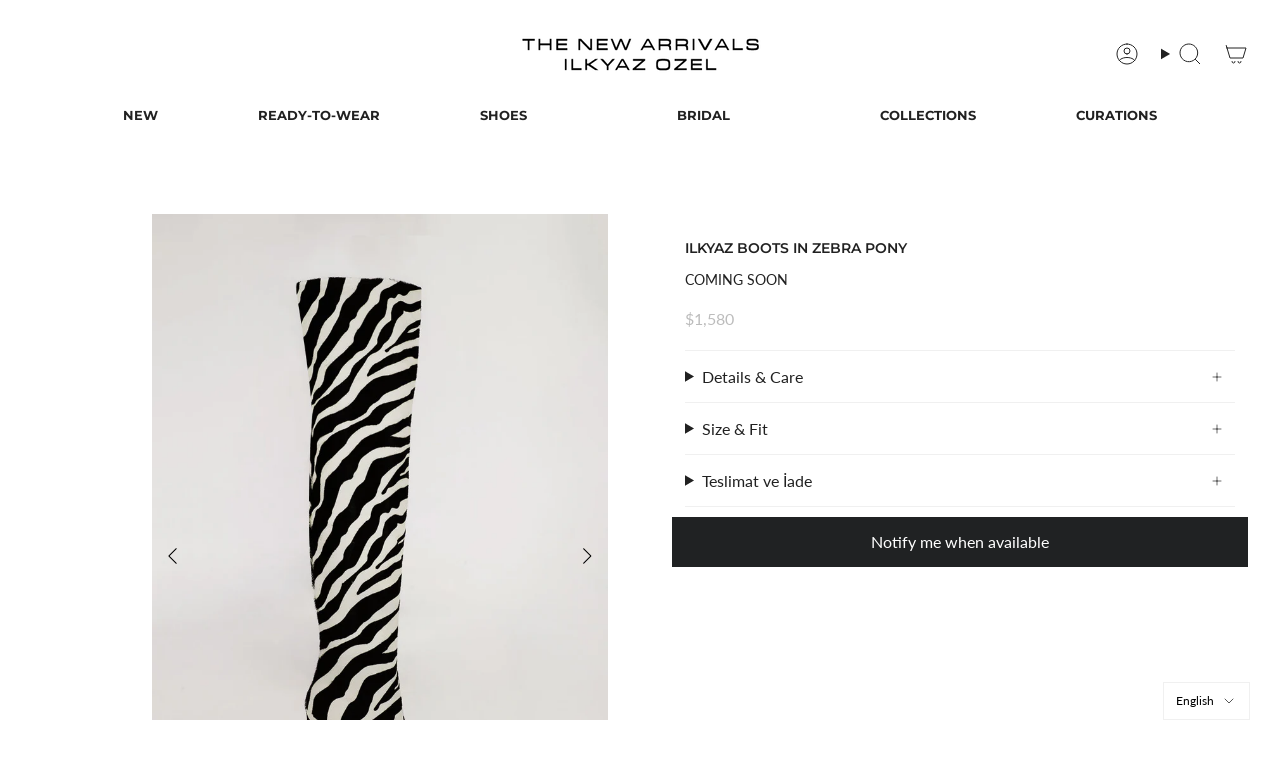

--- FILE ---
content_type: text/html; charset=utf-8
request_url: https://tr.newarrivals.co/products/ilkyaz-boots-in-pony
body_size: 63873
content:
                               













               

<!doctype html>
<html class="no-js no-touch supports-no-cookies" lang="tr">
<head><link href="//tr.newarrivals.co/cdn/shop/t/70/assets/bss-lock-settings.css?v=1284275114440820151767695293" rel="stylesheet" type="text/css" media="all" />
  <meta charset="UTF-8">
  <meta http-equiv="X-UA-Compatible" content="IE=edge">
  <meta name="viewport" content="width=device-width, initial-scale=1.0">
  <meta name="theme-color" content="#000000">
  <link rel="canonical" href="https://tr.newarrivals.co/products/ilkyaz-boots-in-pony">
  <link rel="preconnect" href="https://cdn.shopify.com" crossorigin>
  <!-- ======================= Broadcast Theme V5.4.1 ========================= --><link rel="preconnect" href="https://fonts.shopifycdn.com" crossorigin><link href="//tr.newarrivals.co/cdn/shop/t/70/assets/theme.css?v=62441261656163317961767695304" as="style" rel="preload">
  <link href="//tr.newarrivals.co/cdn/shop/t/70/assets/vendor.js?v=152754676678534273481767695305" as="script" rel="preload">
  <link href="//tr.newarrivals.co/cdn/shop/t/70/assets/theme.js?v=108192183057062188801767695305" as="script" rel="preload">

    <link rel="icon" type="image/png" href="//tr.newarrivals.co/cdn/shop/files/tna-amblem-basili_ve_dijital_icin.png?crop=center&height=32&v=1731327951&width=32">
  

  <!-- Title and description ================================================ -->
  
  <title>
    
    ILKYAZ BOOTS IN ZEBRA PONY
    
    
    
      &ndash; THE NEW ARRIVALS İlkyaz Özel
    
  </title>

  
    <meta name="description" content="Made in Italy.">
  

  <meta property="og:site_name" content="THE NEW ARRIVALS İlkyaz Özel">
<meta property="og:url" content="https://tr.newarrivals.co/products/ilkyaz-boots-in-pony">
<meta property="og:title" content="ILKYAZ BOOTS IN ZEBRA PONY">
<meta property="og:type" content="product">
<meta property="og:description" content="Made in Italy."><meta property="og:image" content="http://tr.newarrivals.co/cdn/shop/files/1-ILKYAZBOOTSINPONYcopy3.jpg?v=1719500126">
  <meta property="og:image:secure_url" content="https://tr.newarrivals.co/cdn/shop/files/1-ILKYAZBOOTSINPONYcopy3.jpg?v=1719500126">
  <meta property="og:image:width" content="900">
  <meta property="og:image:height" content="1350"><meta property="og:price:amount" content="43,500">
  <meta property="og:price:currency" content="TRY"><meta name="twitter:card" content="summary_large_image">
<meta name="twitter:title" content="ILKYAZ BOOTS IN ZEBRA PONY">
<meta name="twitter:description" content="Made in Italy.">

  <!-- CSS ================================================================== -->

  <link href="//tr.newarrivals.co/cdn/shop/t/70/assets/font-settings.css?v=172532811590606440341767695331" rel="stylesheet" type="text/css" media="all" />

  
<style data-shopify>

:root {--scrollbar-width: 0px;





--COLOR-VIDEO-BG: #f2f2f2;
--COLOR-BG-BRIGHTER: #f2f2f2;--COLOR-BG: #ffffff;--COLOR-BG-ALPHA-25: rgba(255, 255, 255, 0.25);
--COLOR-BG-TRANSPARENT: rgba(255, 255, 255, 0);
--COLOR-BG-SECONDARY: #F7F9FA;
--COLOR-BG-SECONDARY-LIGHTEN: #ffffff;
--COLOR-BG-RGB: 255, 255, 255;

--COLOR-TEXT-DARK: #000000;
--COLOR-TEXT: #212121;
--COLOR-TEXT-LIGHT: #646464;


/* === Opacity shades of grey ===*/
--COLOR-A5:  rgba(33, 33, 33, 0.05);
--COLOR-A10: rgba(33, 33, 33, 0.1);
--COLOR-A15: rgba(33, 33, 33, 0.15);
--COLOR-A20: rgba(33, 33, 33, 0.2);
--COLOR-A25: rgba(33, 33, 33, 0.25);
--COLOR-A30: rgba(33, 33, 33, 0.3);
--COLOR-A35: rgba(33, 33, 33, 0.35);
--COLOR-A40: rgba(33, 33, 33, 0.4);
--COLOR-A45: rgba(33, 33, 33, 0.45);
--COLOR-A50: rgba(33, 33, 33, 0.5);
--COLOR-A55: rgba(33, 33, 33, 0.55);
--COLOR-A60: rgba(33, 33, 33, 0.6);
--COLOR-A65: rgba(33, 33, 33, 0.65);
--COLOR-A70: rgba(33, 33, 33, 0.7);
--COLOR-A75: rgba(33, 33, 33, 0.75);
--COLOR-A80: rgba(33, 33, 33, 0.8);
--COLOR-A85: rgba(33, 33, 33, 0.85);
--COLOR-A90: rgba(33, 33, 33, 0.9);
--COLOR-A95: rgba(33, 33, 33, 0.95);

--COLOR-BORDER: rgb(240, 240, 240);
--COLOR-BORDER-LIGHT: #f6f6f6;
--COLOR-BORDER-HAIRLINE: #f7f7f7;
--COLOR-BORDER-DARK: #bdbdbd;/* === Bright color ===*/
--COLOR-PRIMARY: #000000;
--COLOR-PRIMARY-HOVER: #000000;
--COLOR-PRIMARY-FADE: rgba(0, 0, 0, 0.05);
--COLOR-PRIMARY-FADE-HOVER: rgba(0, 0, 0, 0.1);
--COLOR-PRIMARY-LIGHT: #4d4d4d;--COLOR-PRIMARY-OPPOSITE: #ffffff;



/* === link Color ===*/
--COLOR-LINK: #212121;
--COLOR-LINK-HOVER: rgba(33, 33, 33, 0.7);
--COLOR-LINK-FADE: rgba(33, 33, 33, 0.05);
--COLOR-LINK-FADE-HOVER: rgba(33, 33, 33, 0.1);--COLOR-LINK-OPPOSITE: #ffffff;


/* === Product grid sale tags ===*/
--COLOR-SALE-BG: #ffffff;
--COLOR-SALE-TEXT: #212121;--COLOR-SALE-TEXT-SECONDARY: #212121;

/* === Product grid badges ===*/
--COLOR-BADGE-BG: #ffffff;
--COLOR-BADGE-TEXT: #212121;

/* === Product sale color ===*/
--COLOR-SALE: #000000;

/* === Gray background on Product grid items ===*/--filter-bg: 1.0;/* === Helper colors for form error states ===*/
--COLOR-ERROR: #721C24;
--COLOR-ERROR-BG: #F8D7DA;
--COLOR-ERROR-BORDER: #F5C6CB;



  --RADIUS: 0px;
  --RADIUS-SELECT: 0px;

--COLOR-HEADER-BG: #ffffff;--COLOR-HEADER-BG-TRANSPARENT: rgba(255, 255, 255, 0);
--COLOR-HEADER-LINK: #212121;
--COLOR-HEADER-LINK-HOVER: rgba(33, 33, 33, 0.7);

--COLOR-MENU-BG: #ffffff;
--COLOR-MENU-LINK: #212121;
--COLOR-MENU-LINK-HOVER: rgba(33, 33, 33, 0.7);
--COLOR-SUBMENU-BG: #ffffff;
--COLOR-SUBMENU-LINK: #212121;
--COLOR-SUBMENU-LINK-HOVER: rgba(33, 33, 33, 0.7);
--COLOR-SUBMENU-TEXT-LIGHT: #646464;
--COLOR-MENU-TRANSPARENT: #ffffff;
--COLOR-MENU-TRANSPARENT-HOVER: rgba(255, 255, 255, 0.7);--COLOR-FOOTER-BG: #ffffff;
--COLOR-FOOTER-BG-HAIRLINE: #f7f7f7;
--COLOR-FOOTER-TEXT: #000000;
--COLOR-FOOTER-TEXT-A35: rgba(0, 0, 0, 0.35);
--COLOR-FOOTER-TEXT-A75: rgba(0, 0, 0, 0.75);
--COLOR-FOOTER-LINK: #000000;
--COLOR-FOOTER-LINK-HOVER: rgba(0, 0, 0, 0.7);
--COLOR-FOOTER-BORDER: #000000;

--TRANSPARENT: rgba(255, 255, 255, 0);

/* === Default overlay opacity ===*/
--overlay-opacity: 0;
--underlay-opacity: 1;
--underlay-bg: rgba(0,0,0,0.4);

/* === Custom Cursor ===*/
--ICON-ZOOM-IN: url( "//tr.newarrivals.co/cdn/shop/t/70/assets/icon-zoom-in.svg?v=182473373117644429561767695300" );
--ICON-ZOOM-OUT: url( "//tr.newarrivals.co/cdn/shop/t/70/assets/icon-zoom-out.svg?v=101497157853986683871767695300" );

/* === Custom Icons ===*/


  
  --ICON-ADD-BAG: url( "//tr.newarrivals.co/cdn/shop/t/70/assets/icon-add-bag.svg?v=23763382405227654651767695295" );
  --ICON-ADD-CART: url( "//tr.newarrivals.co/cdn/shop/t/70/assets/icon-add-cart.svg?v=3962293684743587821767695296" );
  --ICON-ARROW-LEFT: url( "//tr.newarrivals.co/cdn/shop/t/70/assets/icon-arrow-left.svg?v=136066145774695772731767695297" );
  --ICON-ARROW-RIGHT: url( "//tr.newarrivals.co/cdn/shop/t/70/assets/icon-arrow-right.svg?v=150928298113663093401767695298" );
  --ICON-SELECT: url("//tr.newarrivals.co/cdn/shop/t/70/assets/icon-select.svg?v=167170173659852274001767695299");


--PRODUCT-GRID-ASPECT-RATIO: 150.0%;

/* === Typography ===*/
--FONT-WEIGHT-BODY: 400;
--FONT-WEIGHT-BODY-BOLD: 500;

--FONT-STACK-BODY: Montserrat, sans-serif;
--FONT-STYLE-BODY: normal;
--FONT-STYLE-BODY-ITALIC: italic;
--FONT-ADJUST-BODY: 1.0;

--LETTER-SPACING-BODY: 0.0em;

--FONT-WEIGHT-HEADING: 600;
--FONT-WEIGHT-HEADING-BOLD: 700;

--FONT-UPPERCASE-HEADING: none;
--LETTER-SPACING-HEADING: 0.0em;

--FONT-STACK-HEADING: Montserrat, sans-serif;
--FONT-STYLE-HEADING: normal;
--FONT-STYLE-HEADING-ITALIC: italic;
--FONT-ADJUST-HEADING: 1.05;

--FONT-WEIGHT-SUBHEADING: 400;
--FONT-WEIGHT-SUBHEADING-BOLD: 500;

--FONT-STACK-SUBHEADING: Montserrat, sans-serif;
--FONT-STYLE-SUBHEADING: normal;
--FONT-STYLE-SUBHEADING-ITALIC: italic;
--FONT-ADJUST-SUBHEADING: 1.0;

--FONT-UPPERCASE-SUBHEADING: uppercase;
--LETTER-SPACING-SUBHEADING: 0.1em;

--FONT-STACK-NAV: Montserrat, sans-serif;
--FONT-STYLE-NAV: normal;
--FONT-STYLE-NAV-ITALIC: italic;
--FONT-ADJUST-NAV: 0.95;

--FONT-WEIGHT-NAV: 600;
--FONT-WEIGHT-NAV-BOLD: 700;

--LETTER-SPACING-NAV: 0.0em;

--FONT-SIZE-BASE: 1.0rem;
--FONT-SIZE-BASE-PERCENT: 1.0;

/* === Parallax ===*/
--PARALLAX-STRENGTH-MIN: 120.0%;
--PARALLAX-STRENGTH-MAX: 130.0%;--COLUMNS: 4;
--COLUMNS-MEDIUM: 3;
--COLUMNS-SMALL: 2;
--COLUMNS-MOBILE: 1;--LAYOUT-OUTER: 32px;
  --LAYOUT-GUTTER: 32px;
  --LAYOUT-OUTER-MEDIUM: 22px;
  --LAYOUT-GUTTER-MEDIUM: 22px;
  --LAYOUT-OUTER-SMALL: 16px;
  --LAYOUT-GUTTER-SMALL: 16px;--base-animation-delay: 0ms;
--line-height-normal: 1.375; /* Equals to line-height: normal; */--SIDEBAR-WIDTH: 270px;
  --SIDEBAR-WIDTH-MEDIUM: 258px;--DRAWER-WIDTH: 380px;--ICON-STROKE-WIDTH: 1px;/* === Button General ===*/
--BTN-FONT-STACK: Figtree, sans-serif;
--BTN-FONT-WEIGHT: 400;
--BTN-FONT-STYLE: normal;
--BTN-FONT-SIZE: 13px;

--BTN-LETTER-SPACING: 0.1em;
--BTN-UPPERCASE: uppercase;
--BTN-TEXT-ARROW-OFFSET: -1px;

/* === Button Primary ===*/
--BTN-PRIMARY-BORDER-COLOR: #212121;
--BTN-PRIMARY-BG-COLOR: #212121;
--BTN-PRIMARY-TEXT-COLOR: #ffffff;


  --BTN-PRIMARY-BG-COLOR-BRIGHTER: #3b3b3b;


/* === Button Secondary ===*/
--BTN-SECONDARY-BORDER-COLOR: #ab8c52;
--BTN-SECONDARY-BG-COLOR: #ab8c52;
--BTN-SECONDARY-TEXT-COLOR: #ffffff;


  --BTN-SECONDARY-BG-COLOR-BRIGHTER: #9a7e4a;


/* === Button White ===*/
--TEXT-BTN-BORDER-WHITE: #fff;
--TEXT-BTN-BG-WHITE: #fff;
--TEXT-BTN-WHITE: #000;
--TEXT-BTN-BG-WHITE-BRIGHTER: #f2f2f2;

/* === Button Black ===*/
--TEXT-BTN-BG-BLACK: #000;
--TEXT-BTN-BORDER-BLACK: #000;
--TEXT-BTN-BLACK: #fff;
--TEXT-BTN-BG-BLACK-BRIGHTER: #1a1a1a;

/* === Cart Gradient ===*/


  --FREE-SHIPPING-GRADIENT: linear-gradient(to right, var(--COLOR-PRIMARY-LIGHT) 0%, var(--COLOR-PRIMARY) 100%);


/* === Swatch Size ===*/
--swatch-size-filters: calc(1.15rem * var(--FONT-ADJUST-BODY));
--swatch-size-product: calc(2.2rem * var(--FONT-ADJUST-BODY));
}

/* === Backdrop ===*/
::backdrop {
  --underlay-opacity: 1;
  --underlay-bg: rgba(0,0,0,0.4);
}
</style>


  <link href="//tr.newarrivals.co/cdn/shop/t/70/assets/theme.css?v=62441261656163317961767695304" rel="stylesheet" type="text/css" media="all" />
<link href="//tr.newarrivals.co/cdn/shop/t/70/assets/swatches.css?v=157844926215047500451767695303" as="style" rel="preload">
    <link href="//tr.newarrivals.co/cdn/shop/t/70/assets/swatches.css?v=157844926215047500451767695303" rel="stylesheet" type="text/css" media="all" />
<style data-shopify>.swatches {
    --black: #000000;--white: #fafafa;--blank: url(//tr.newarrivals.co/cdn/shop/files/blank_small.png?v=4991);
  }</style>
<script>
    if (window.navigator.userAgent.indexOf('MSIE ') > 0 || window.navigator.userAgent.indexOf('Trident/') > 0) {
      document.documentElement.className = document.documentElement.className + ' ie';

      var scripts = document.getElementsByTagName('script')[0];
      var polyfill = document.createElement("script");
      polyfill.defer = true;
      polyfill.src = "//tr.newarrivals.co/cdn/shop/t/70/assets/ie11.js?v=144489047535103983231767695300";

      scripts.parentNode.insertBefore(polyfill, scripts);
    } else {
      document.documentElement.className = document.documentElement.className.replace('no-js', 'js');
    }

    document.documentElement.style.setProperty('--scrollbar-width', `${getScrollbarWidth()}px`);

    function getScrollbarWidth() {
      // Creating invisible container
      const outer = document.createElement('div');
      outer.style.visibility = 'hidden';
      outer.style.overflow = 'scroll'; // forcing scrollbar to appear
      outer.style.msOverflowStyle = 'scrollbar'; // needed for WinJS apps
      document.documentElement.appendChild(outer);

      // Creating inner element and placing it in the container
      const inner = document.createElement('div');
      outer.appendChild(inner);

      // Calculating difference between container's full width and the child width
      const scrollbarWidth = outer.offsetWidth - inner.offsetWidth;

      // Removing temporary elements from the DOM
      outer.parentNode.removeChild(outer);

      return scrollbarWidth;
    }

    let root = '/';
    if (root[root.length - 1] !== '/') {
      root = root + '/';
    }

    window.theme = {
      routes: {
        root: root,
        cart_url: '/cart',
        cart_add_url: '/cart/add',
        cart_change_url: '/cart/change',
        product_recommendations_url: '/recommendations/products',
        predictive_search_url: '/search/suggest',
        addresses_url: '/account/addresses'
      },
      assets: {
        photoswipe: '//tr.newarrivals.co/cdn/shop/t/70/assets/photoswipe.js?v=162613001030112971491767695302',
        smoothscroll: '//tr.newarrivals.co/cdn/shop/t/70/assets/smoothscroll.js?v=37906625415260927261767695303',
      },
      strings: {
        addToCart: "Sepete Ekle",
        cartAcceptanceError: "",
        soldOut: "Sold out",
        from: "",
        preOrder: "",
        sale: "Sale",
        subscription: "",
        unavailable: "",
        unitPrice: "",
        unitPriceSeparator: "",
        shippingCalcSubmitButton: "",
        shippingCalcSubmitButtonDisabled: "",
        selectValue: "",
        selectColor: "",
        oneColor: "",
        otherColor: "",
        upsellAddToCart: "",
        free: "",
        swatchesColor: ""
      },
      settings: {
        customerLoggedIn: null ? true : false,
        cartDrawerEnabled: true,
        enableQuickAdd: false,
        enableAnimations: true,
        variantOnSale: true,
      },
      sliderArrows: {
        prev: '<button type="button" class="slider__button slider__button--prev" data-button-arrow data-button-prev>' + "" + '</button>',
        next: '<button type="button" class="slider__button slider__button--next" data-button-arrow data-button-next>' + "" + '</button>',
      },
      moneyFormat: false ? "{{amount_no_decimals}}₺" : "{{amount_no_decimals}}₺",
      moneyWithoutCurrencyFormat: "{{amount_no_decimals}}₺",
      moneyWithCurrencyFormat: "{{amount_no_decimals}}₺",
      subtotal: 0,
      info: {
        name: 'broadcast'
      },
      version: '5.4.1'
    };

    let windowInnerHeight = window.innerHeight;
    document.documentElement.style.setProperty('--full-height', `${windowInnerHeight}px`);
    document.documentElement.style.setProperty('--three-quarters', `${windowInnerHeight * 0.75}px`);
    document.documentElement.style.setProperty('--two-thirds', `${windowInnerHeight * 0.66}px`);
    document.documentElement.style.setProperty('--one-half', `${windowInnerHeight * 0.5}px`);
    document.documentElement.style.setProperty('--one-third', `${windowInnerHeight * 0.33}px`);
    document.documentElement.style.setProperty('--one-fifth', `${windowInnerHeight * 0.2}px`);
  </script>

  
    <script src="//tr.newarrivals.co/cdn/shopifycloud/storefront/assets/themes_support/shopify_common-5f594365.js" defer="defer"></script>
  

  <!-- Theme Javascript ============================================================== -->
  <script src="//tr.newarrivals.co/cdn/shop/t/70/assets/vendor.js?v=152754676678534273481767695305" defer="defer"></script>
  <script src="//tr.newarrivals.co/cdn/shop/t/70/assets/theme.js?v=108192183057062188801767695305" defer="defer"></script><!-- Shopify app scripts =========================================================== -->

<script>window.performance && window.performance.mark && window.performance.mark('shopify.content_for_header.start');</script><meta name="facebook-domain-verification" content="emt7etevsk63g8jwf4n498rm8affvm">
<meta name="google-site-verification" content="gJTiVmCKwAA0D5Apdc009bgXaxJ-0tve2ssI4bZi9KU">
<meta id="shopify-digital-wallet" name="shopify-digital-wallet" content="/61837869302/digital_wallets/dialog">
<link rel="alternate" hreflang="x-default" href="https://tr.newarrivals.co/products/ilkyaz-boots-in-pony">
<link rel="alternate" hreflang="tr-TR" href="https://tr.newarrivals.co/products/ilkyaz-boots-in-pony">
<link rel="alternate" hreflang="en-TR" href="https://tr.newarrivals.co/en/products/ilkyaz-boots-in-pony">
<link rel="alternate" type="application/json+oembed" href="https://tr.newarrivals.co/products/ilkyaz-boots-in-pony.oembed">
<script async="async" src="/checkouts/internal/preloads.js?locale=tr-TR"></script>
<script id="shopify-features" type="application/json">{"accessToken":"7ec431c2e41bfcecba60357023ad29a3","betas":["rich-media-storefront-analytics"],"domain":"tr.newarrivals.co","predictiveSearch":true,"shopId":61837869302,"locale":"tr"}</script>
<script>var Shopify = Shopify || {};
Shopify.shop = "thenewarrivalsco.myshopify.com";
Shopify.locale = "tr";
Shopify.currency = {"active":"TRY","rate":"1.0"};
Shopify.country = "TR";
Shopify.theme = {"name":"RESORT26 v2.4","id":155765670134,"schema_name":"Broadcast","schema_version":"5.4.1","theme_store_id":868,"role":"main"};
Shopify.theme.handle = "null";
Shopify.theme.style = {"id":null,"handle":null};
Shopify.cdnHost = "tr.newarrivals.co/cdn";
Shopify.routes = Shopify.routes || {};
Shopify.routes.root = "/";</script>
<script type="module">!function(o){(o.Shopify=o.Shopify||{}).modules=!0}(window);</script>
<script>!function(o){function n(){var o=[];function n(){o.push(Array.prototype.slice.apply(arguments))}return n.q=o,n}var t=o.Shopify=o.Shopify||{};t.loadFeatures=n(),t.autoloadFeatures=n()}(window);</script>
<script id="shop-js-analytics" type="application/json">{"pageType":"product"}</script>
<script defer="defer" async type="module" src="//tr.newarrivals.co/cdn/shopifycloud/shop-js/modules/v2/client.init-shop-cart-sync_BC8vnVON.tr.esm.js"></script>
<script defer="defer" async type="module" src="//tr.newarrivals.co/cdn/shopifycloud/shop-js/modules/v2/chunk.common_D0BZeXbN.esm.js"></script>
<script defer="defer" async type="module" src="//tr.newarrivals.co/cdn/shopifycloud/shop-js/modules/v2/chunk.modal_DrtnNCDF.esm.js"></script>
<script type="module">
  await import("//tr.newarrivals.co/cdn/shopifycloud/shop-js/modules/v2/client.init-shop-cart-sync_BC8vnVON.tr.esm.js");
await import("//tr.newarrivals.co/cdn/shopifycloud/shop-js/modules/v2/chunk.common_D0BZeXbN.esm.js");
await import("//tr.newarrivals.co/cdn/shopifycloud/shop-js/modules/v2/chunk.modal_DrtnNCDF.esm.js");

  window.Shopify.SignInWithShop?.initShopCartSync?.({"fedCMEnabled":true,"windoidEnabled":true});

</script>
<script>(function() {
  var isLoaded = false;
  function asyncLoad() {
    if (isLoaded) return;
    isLoaded = true;
    var urls = ["https:\/\/app.kiwisizing.com\/web\/js\/dist\/kiwiSizing\/plugin\/SizingPlugin.prod.js?v=330\u0026shop=thenewarrivalsco.myshopify.com","https:\/\/rio.pwztag.com\/rio.js?shop=thenewarrivalsco.myshopify.com","https:\/\/cdn.robinpro.gallery\/js\/client.js?v=5ad0431\u0026shop=thenewarrivalsco.myshopify.com","https:\/\/script.pop-convert.com\/new-micro\/production.pc.min.js?unique_id=thenewarrivalsco.myshopify.com\u0026shop=thenewarrivalsco.myshopify.com","https:\/\/cdn.s3.pop-convert.com\/pcjs.production.min.js?unique_id=thenewarrivalsco.myshopify.com\u0026shop=thenewarrivalsco.myshopify.com","https:\/\/l.getsitecontrol.com\/d7o95o27.js?shop=thenewarrivalsco.myshopify.com"];
    for (var i = 0; i < urls.length; i++) {
      var s = document.createElement('script');
      s.type = 'text/javascript';
      s.async = true;
      s.src = urls[i];
      var x = document.getElementsByTagName('script')[0];
      x.parentNode.insertBefore(s, x);
    }
  };
  if(window.attachEvent) {
    window.attachEvent('onload', asyncLoad);
  } else {
    window.addEventListener('load', asyncLoad, false);
  }
})();</script>
<script id="__st">var __st={"a":61837869302,"offset":10800,"reqid":"4747e893-4e19-410c-98be-f759336901eb-1769367443","pageurl":"tr.newarrivals.co\/products\/ilkyaz-boots-in-pony","u":"1204555debe9","p":"product","rtyp":"product","rid":8719006662902};</script>
<script>window.ShopifyPaypalV4VisibilityTracking = true;</script>
<script id="captcha-bootstrap">!function(){'use strict';const t='contact',e='account',n='new_comment',o=[[t,t],['blogs',n],['comments',n],[t,'customer']],c=[[e,'customer_login'],[e,'guest_login'],[e,'recover_customer_password'],[e,'create_customer']],r=t=>t.map((([t,e])=>`form[action*='/${t}']:not([data-nocaptcha='true']) input[name='form_type'][value='${e}']`)).join(','),a=t=>()=>t?[...document.querySelectorAll(t)].map((t=>t.form)):[];function s(){const t=[...o],e=r(t);return a(e)}const i='password',u='form_key',d=['recaptcha-v3-token','g-recaptcha-response','h-captcha-response',i],f=()=>{try{return window.sessionStorage}catch{return}},m='__shopify_v',_=t=>t.elements[u];function p(t,e,n=!1){try{const o=window.sessionStorage,c=JSON.parse(o.getItem(e)),{data:r}=function(t){const{data:e,action:n}=t;return t[m]||n?{data:e,action:n}:{data:t,action:n}}(c);for(const[e,n]of Object.entries(r))t.elements[e]&&(t.elements[e].value=n);n&&o.removeItem(e)}catch(o){console.error('form repopulation failed',{error:o})}}const l='form_type',E='cptcha';function T(t){t.dataset[E]=!0}const w=window,h=w.document,L='Shopify',v='ce_forms',y='captcha';let A=!1;((t,e)=>{const n=(g='f06e6c50-85a8-45c8-87d0-21a2b65856fe',I='https://cdn.shopify.com/shopifycloud/storefront-forms-hcaptcha/ce_storefront_forms_captcha_hcaptcha.v1.5.2.iife.js',D={infoText:'hCaptcha ile korunuyor',privacyText:'Gizlilik',termsText:'Koşullar'},(t,e,n)=>{const o=w[L][v],c=o.bindForm;if(c)return c(t,g,e,D).then(n);var r;o.q.push([[t,g,e,D],n]),r=I,A||(h.body.append(Object.assign(h.createElement('script'),{id:'captcha-provider',async:!0,src:r})),A=!0)});var g,I,D;w[L]=w[L]||{},w[L][v]=w[L][v]||{},w[L][v].q=[],w[L][y]=w[L][y]||{},w[L][y].protect=function(t,e){n(t,void 0,e),T(t)},Object.freeze(w[L][y]),function(t,e,n,w,h,L){const[v,y,A,g]=function(t,e,n){const i=e?o:[],u=t?c:[],d=[...i,...u],f=r(d),m=r(i),_=r(d.filter((([t,e])=>n.includes(e))));return[a(f),a(m),a(_),s()]}(w,h,L),I=t=>{const e=t.target;return e instanceof HTMLFormElement?e:e&&e.form},D=t=>v().includes(t);t.addEventListener('submit',(t=>{const e=I(t);if(!e)return;const n=D(e)&&!e.dataset.hcaptchaBound&&!e.dataset.recaptchaBound,o=_(e),c=g().includes(e)&&(!o||!o.value);(n||c)&&t.preventDefault(),c&&!n&&(function(t){try{if(!f())return;!function(t){const e=f();if(!e)return;const n=_(t);if(!n)return;const o=n.value;o&&e.removeItem(o)}(t);const e=Array.from(Array(32),(()=>Math.random().toString(36)[2])).join('');!function(t,e){_(t)||t.append(Object.assign(document.createElement('input'),{type:'hidden',name:u})),t.elements[u].value=e}(t,e),function(t,e){const n=f();if(!n)return;const o=[...t.querySelectorAll(`input[type='${i}']`)].map((({name:t})=>t)),c=[...d,...o],r={};for(const[a,s]of new FormData(t).entries())c.includes(a)||(r[a]=s);n.setItem(e,JSON.stringify({[m]:1,action:t.action,data:r}))}(t,e)}catch(e){console.error('failed to persist form',e)}}(e),e.submit())}));const S=(t,e)=>{t&&!t.dataset[E]&&(n(t,e.some((e=>e===t))),T(t))};for(const o of['focusin','change'])t.addEventListener(o,(t=>{const e=I(t);D(e)&&S(e,y())}));const B=e.get('form_key'),M=e.get(l),P=B&&M;t.addEventListener('DOMContentLoaded',(()=>{const t=y();if(P)for(const e of t)e.elements[l].value===M&&p(e,B);[...new Set([...A(),...v().filter((t=>'true'===t.dataset.shopifyCaptcha))])].forEach((e=>S(e,t)))}))}(h,new URLSearchParams(w.location.search),n,t,e,['guest_login'])})(!0,!0)}();</script>
<script integrity="sha256-4kQ18oKyAcykRKYeNunJcIwy7WH5gtpwJnB7kiuLZ1E=" data-source-attribution="shopify.loadfeatures" defer="defer" src="//tr.newarrivals.co/cdn/shopifycloud/storefront/assets/storefront/load_feature-a0a9edcb.js" crossorigin="anonymous"></script>
<script data-source-attribution="shopify.dynamic_checkout.dynamic.init">var Shopify=Shopify||{};Shopify.PaymentButton=Shopify.PaymentButton||{isStorefrontPortableWallets:!0,init:function(){window.Shopify.PaymentButton.init=function(){};var t=document.createElement("script");t.src="https://tr.newarrivals.co/cdn/shopifycloud/portable-wallets/latest/portable-wallets.tr.js",t.type="module",document.head.appendChild(t)}};
</script>
<script data-source-attribution="shopify.dynamic_checkout.buyer_consent">
  function portableWalletsHideBuyerConsent(e){var t=document.getElementById("shopify-buyer-consent"),n=document.getElementById("shopify-subscription-policy-button");t&&n&&(t.classList.add("hidden"),t.setAttribute("aria-hidden","true"),n.removeEventListener("click",e))}function portableWalletsShowBuyerConsent(e){var t=document.getElementById("shopify-buyer-consent"),n=document.getElementById("shopify-subscription-policy-button");t&&n&&(t.classList.remove("hidden"),t.removeAttribute("aria-hidden"),n.addEventListener("click",e))}window.Shopify?.PaymentButton&&(window.Shopify.PaymentButton.hideBuyerConsent=portableWalletsHideBuyerConsent,window.Shopify.PaymentButton.showBuyerConsent=portableWalletsShowBuyerConsent);
</script>
<script data-source-attribution="shopify.dynamic_checkout.cart.bootstrap">document.addEventListener("DOMContentLoaded",(function(){function t(){return document.querySelector("shopify-accelerated-checkout-cart, shopify-accelerated-checkout")}if(t())Shopify.PaymentButton.init();else{new MutationObserver((function(e,n){t()&&(Shopify.PaymentButton.init(),n.disconnect())})).observe(document.body,{childList:!0,subtree:!0})}}));
</script>

<script>window.performance && window.performance.mark && window.performance.mark('shopify.content_for_header.end');</script>

<script type="text/javascript" src="https://cdn.weglot.com/weglot.min.js"></script>
<script>
    Weglot.initialize({
        api_key: 'wg_f02ce603b304a44990db1c7f2c3270ca0'
    });
</script>

<meta name="robots" content="index, follow">


<!-- BEGIN app block: shopify://apps/consentmo-gdpr/blocks/gdpr_cookie_consent/4fbe573f-a377-4fea-9801-3ee0858cae41 -->


<!-- END app block --><!-- BEGIN app block: shopify://apps/go-product-page-gallery-zoom/blocks/app-embed/00e2bd89-9dbb-4f36-8a7f-03768835bc78 -->

<script>
  if (typeof __productWizRio !== 'undefined') {
    throw new Error('Rio code has already been instantiated!');
  }
  var __productWizRioProduct = {"id":8719006662902,"title":"ILKYAZ BOOTS IN ZEBRA PONY","handle":"ilkyaz-boots-in-pony","description":"Made in Italy.","published_at":"2024-06-27T18:22:27+03:00","created_at":"2024-06-27T11:54:55+03:00","vendor":"New Arrivals","type":"Boots","tags":["shoe","THE LEATHER EDIT"],"price":4350000,"price_min":4350000,"price_max":4350000,"available":false,"price_varies":false,"compare_at_price":0,"compare_at_price_min":0,"compare_at_price_max":0,"compare_at_price_varies":false,"variants":[{"id":46876148465910,"title":"Çok Renkli \/ 36","option1":"Çok Renkli","option2":"36","option3":null,"sku":"NA0230005-0628-36","requires_shipping":true,"taxable":true,"featured_image":null,"available":false,"name":"ILKYAZ BOOTS IN ZEBRA PONY - Çok Renkli \/ 36","public_title":"Çok Renkli \/ 36","options":["Çok Renkli","36"],"price":4350000,"weight":0,"compare_at_price":0,"inventory_management":"shopify","barcode":"8683735488927","requires_selling_plan":false,"selling_plan_allocations":[],"quantity_rule":{"min":1,"max":null,"increment":1}},{"id":46876148498678,"title":"Çok Renkli \/ 37","option1":"Çok Renkli","option2":"37","option3":null,"sku":"NA0230005-0628-37","requires_shipping":true,"taxable":true,"featured_image":null,"available":false,"name":"ILKYAZ BOOTS IN ZEBRA PONY - Çok Renkli \/ 37","public_title":"Çok Renkli \/ 37","options":["Çok Renkli","37"],"price":4350000,"weight":0,"compare_at_price":0,"inventory_management":"shopify","barcode":"8683735488934","requires_selling_plan":false,"selling_plan_allocations":[],"quantity_rule":{"min":1,"max":null,"increment":1}},{"id":46876148531446,"title":"Çok Renkli \/ 38","option1":"Çok Renkli","option2":"38","option3":null,"sku":"NA0230005-0628-38","requires_shipping":true,"taxable":true,"featured_image":null,"available":false,"name":"ILKYAZ BOOTS IN ZEBRA PONY - Çok Renkli \/ 38","public_title":"Çok Renkli \/ 38","options":["Çok Renkli","38"],"price":4350000,"weight":0,"compare_at_price":0,"inventory_management":"shopify","barcode":"8683735488941","requires_selling_plan":false,"selling_plan_allocations":[],"quantity_rule":{"min":1,"max":null,"increment":1}},{"id":46876148564214,"title":"Çok Renkli \/ 39","option1":"Çok Renkli","option2":"39","option3":null,"sku":"NA0230005-0628-39","requires_shipping":true,"taxable":true,"featured_image":null,"available":false,"name":"ILKYAZ BOOTS IN ZEBRA PONY - Çok Renkli \/ 39","public_title":"Çok Renkli \/ 39","options":["Çok Renkli","39"],"price":4350000,"weight":0,"compare_at_price":0,"inventory_management":"shopify","barcode":"8683735488958","requires_selling_plan":false,"selling_plan_allocations":[],"quantity_rule":{"min":1,"max":null,"increment":1}},{"id":46876148596982,"title":"Çok Renkli \/ 40","option1":"Çok Renkli","option2":"40","option3":null,"sku":"NA0230005-0628-40","requires_shipping":true,"taxable":true,"featured_image":null,"available":false,"name":"ILKYAZ BOOTS IN ZEBRA PONY - Çok Renkli \/ 40","public_title":"Çok Renkli \/ 40","options":["Çok Renkli","40"],"price":4350000,"weight":0,"compare_at_price":0,"inventory_management":"shopify","barcode":"8683735488965","requires_selling_plan":false,"selling_plan_allocations":[],"quantity_rule":{"min":1,"max":null,"increment":1}}],"images":["\/\/tr.newarrivals.co\/cdn\/shop\/files\/1-ILKYAZBOOTSINPONYcopy3.jpg?v=1719500126","\/\/tr.newarrivals.co\/cdn\/shop\/files\/2-ILKYAZBOOTSINPONYcopy3.jpg?v=1719500126","\/\/tr.newarrivals.co\/cdn\/shop\/files\/3-ILKYAZBOOTSINPONYcopy2_f23308b1-f4f9-4f69-9a49-98ef3e0021ed.jpg?v=1719500126"],"featured_image":"\/\/tr.newarrivals.co\/cdn\/shop\/files\/1-ILKYAZBOOTSINPONYcopy3.jpg?v=1719500126","options":["Renk","Beden"],"media":[{"alt":null,"id":33601302331638,"position":1,"preview_image":{"aspect_ratio":0.667,"height":1350,"width":900,"src":"\/\/tr.newarrivals.co\/cdn\/shop\/files\/1-ILKYAZBOOTSINPONYcopy3.jpg?v=1719500126"},"aspect_ratio":0.667,"height":1350,"media_type":"image","src":"\/\/tr.newarrivals.co\/cdn\/shop\/files\/1-ILKYAZBOOTSINPONYcopy3.jpg?v=1719500126","width":900},{"alt":null,"id":33601302364406,"position":2,"preview_image":{"aspect_ratio":0.667,"height":1350,"width":900,"src":"\/\/tr.newarrivals.co\/cdn\/shop\/files\/2-ILKYAZBOOTSINPONYcopy3.jpg?v=1719500126"},"aspect_ratio":0.667,"height":1350,"media_type":"image","src":"\/\/tr.newarrivals.co\/cdn\/shop\/files\/2-ILKYAZBOOTSINPONYcopy3.jpg?v=1719500126","width":900},{"alt":null,"id":33601302397174,"position":3,"preview_image":{"aspect_ratio":0.667,"height":1350,"width":900,"src":"\/\/tr.newarrivals.co\/cdn\/shop\/files\/3-ILKYAZBOOTSINPONYcopy2_f23308b1-f4f9-4f69-9a49-98ef3e0021ed.jpg?v=1719500126"},"aspect_ratio":0.667,"height":1350,"media_type":"image","src":"\/\/tr.newarrivals.co\/cdn\/shop\/files\/3-ILKYAZBOOTSINPONYcopy2_f23308b1-f4f9-4f69-9a49-98ef3e0021ed.jpg?v=1719500126","width":900}],"requires_selling_plan":false,"selling_plan_groups":[],"content":"Made in Italy."};
  if (typeof __productWizRioProduct === 'object' && __productWizRioProduct !== null) {
    __productWizRioProduct.options = [{"name":"Renk","position":1,"values":["Çok Renkli"]},{"name":"Beden","position":2,"values":["36","37","38","39","40"]}];
  }
  
  var __productWizRioGzipDecoder=(()=>{var N=Object.defineProperty;var Ar=Object.getOwnPropertyDescriptor;var Mr=Object.getOwnPropertyNames;var Sr=Object.prototype.hasOwnProperty;var Ur=(r,n)=>{for(var t in n)N(r,t,{get:n[t],enumerable:!0})},Fr=(r,n,t,e)=>{if(n&&typeof n=="object"||typeof n=="function")for(let i of Mr(n))!Sr.call(r,i)&&i!==t&&N(r,i,{get:()=>n[i],enumerable:!(e=Ar(n,i))||e.enumerable});return r};var Cr=r=>Fr(N({},"__esModule",{value:!0}),r);var Jr={};Ur(Jr,{U8fromBase64:()=>pr,decodeGzippedJson:()=>gr});var f=Uint8Array,S=Uint16Array,Dr=Int32Array,ir=new f([0,0,0,0,0,0,0,0,1,1,1,1,2,2,2,2,3,3,3,3,4,4,4,4,5,5,5,5,0,0,0,0]),ar=new f([0,0,0,0,1,1,2,2,3,3,4,4,5,5,6,6,7,7,8,8,9,9,10,10,11,11,12,12,13,13,0,0]),Tr=new f([16,17,18,0,8,7,9,6,10,5,11,4,12,3,13,2,14,1,15]),or=function(r,n){for(var t=new S(31),e=0;e<31;++e)t[e]=n+=1<<r[e-1];for(var i=new Dr(t[30]),e=1;e<30;++e)for(var l=t[e];l<t[e+1];++l)i[l]=l-t[e]<<5|e;return{b:t,r:i}},sr=or(ir,2),fr=sr.b,Ir=sr.r;fr[28]=258,Ir[258]=28;var hr=or(ar,0),Zr=hr.b,jr=hr.r,k=new S(32768);for(o=0;o<32768;++o)g=(o&43690)>>1|(o&21845)<<1,g=(g&52428)>>2|(g&13107)<<2,g=(g&61680)>>4|(g&3855)<<4,k[o]=((g&65280)>>8|(g&255)<<8)>>1;var g,o,I=function(r,n,t){for(var e=r.length,i=0,l=new S(n);i<e;++i)r[i]&&++l[r[i]-1];var y=new S(n);for(i=1;i<n;++i)y[i]=y[i-1]+l[i-1]<<1;var p;if(t){p=new S(1<<n);var z=15-n;for(i=0;i<e;++i)if(r[i])for(var U=i<<4|r[i],w=n-r[i],a=y[r[i]-1]++<<w,s=a|(1<<w)-1;a<=s;++a)p[k[a]>>z]=U}else for(p=new S(e),i=0;i<e;++i)r[i]&&(p[i]=k[y[r[i]-1]++]>>15-r[i]);return p},Z=new f(288);for(o=0;o<144;++o)Z[o]=8;var o;for(o=144;o<256;++o)Z[o]=9;var o;for(o=256;o<280;++o)Z[o]=7;var o;for(o=280;o<288;++o)Z[o]=8;var o,ur=new f(32);for(o=0;o<32;++o)ur[o]=5;var o;var Br=I(Z,9,1);var Er=I(ur,5,1),j=function(r){for(var n=r[0],t=1;t<r.length;++t)r[t]>n&&(n=r[t]);return n},v=function(r,n,t){var e=n/8|0;return(r[e]|r[e+1]<<8)>>(n&7)&t},R=function(r,n){var t=n/8|0;return(r[t]|r[t+1]<<8|r[t+2]<<16)>>(n&7)},Gr=function(r){return(r+7)/8|0},lr=function(r,n,t){return(n==null||n<0)&&(n=0),(t==null||t>r.length)&&(t=r.length),new f(r.subarray(n,t))};var Or=["unexpected EOF","invalid block type","invalid length/literal","invalid distance","stream finished","no stream handler",,"no callback","invalid UTF-8 data","extra field too long","date not in range 1980-2099","filename too long","stream finishing","invalid zip data"],u=function(r,n,t){var e=new Error(n||Or[r]);if(e.code=r,Error.captureStackTrace&&Error.captureStackTrace(e,u),!t)throw e;return e},qr=function(r,n,t,e){var i=r.length,l=e?e.length:0;if(!i||n.f&&!n.l)return t||new f(0);var y=!t,p=y||n.i!=2,z=n.i;y&&(t=new f(i*3));var U=function(nr){var tr=t.length;if(nr>tr){var er=new f(Math.max(tr*2,nr));er.set(t),t=er}},w=n.f||0,a=n.p||0,s=n.b||0,x=n.l,B=n.d,F=n.m,C=n.n,G=i*8;do{if(!x){w=v(r,a,1);var O=v(r,a+1,3);if(a+=3,O)if(O==1)x=Br,B=Er,F=9,C=5;else if(O==2){var L=v(r,a,31)+257,Y=v(r,a+10,15)+4,K=L+v(r,a+5,31)+1;a+=14;for(var D=new f(K),P=new f(19),h=0;h<Y;++h)P[Tr[h]]=v(r,a+h*3,7);a+=Y*3;for(var Q=j(P),yr=(1<<Q)-1,wr=I(P,Q,1),h=0;h<K;){var V=wr[v(r,a,yr)];a+=V&15;var c=V>>4;if(c<16)D[h++]=c;else{var A=0,E=0;for(c==16?(E=3+v(r,a,3),a+=2,A=D[h-1]):c==17?(E=3+v(r,a,7),a+=3):c==18&&(E=11+v(r,a,127),a+=7);E--;)D[h++]=A}}var X=D.subarray(0,L),m=D.subarray(L);F=j(X),C=j(m),x=I(X,F,1),B=I(m,C,1)}else u(1);else{var c=Gr(a)+4,q=r[c-4]|r[c-3]<<8,d=c+q;if(d>i){z&&u(0);break}p&&U(s+q),t.set(r.subarray(c,d),s),n.b=s+=q,n.p=a=d*8,n.f=w;continue}if(a>G){z&&u(0);break}}p&&U(s+131072);for(var mr=(1<<F)-1,xr=(1<<C)-1,$=a;;$=a){var A=x[R(r,a)&mr],M=A>>4;if(a+=A&15,a>G){z&&u(0);break}if(A||u(2),M<256)t[s++]=M;else if(M==256){$=a,x=null;break}else{var b=M-254;if(M>264){var h=M-257,T=ir[h];b=v(r,a,(1<<T)-1)+fr[h],a+=T}var H=B[R(r,a)&xr],J=H>>4;H||u(3),a+=H&15;var m=Zr[J];if(J>3){var T=ar[J];m+=R(r,a)&(1<<T)-1,a+=T}if(a>G){z&&u(0);break}p&&U(s+131072);var _=s+b;if(s<m){var rr=l-m,zr=Math.min(m,_);for(rr+s<0&&u(3);s<zr;++s)t[s]=e[rr+s]}for(;s<_;++s)t[s]=t[s-m]}}n.l=x,n.p=$,n.b=s,n.f=w,x&&(w=1,n.m=F,n.d=B,n.n=C)}while(!w);return s!=t.length&&y?lr(t,0,s):t.subarray(0,s)};var dr=new f(0);var Lr=function(r){(r[0]!=31||r[1]!=139||r[2]!=8)&&u(6,"invalid gzip data");var n=r[3],t=10;n&4&&(t+=(r[10]|r[11]<<8)+2);for(var e=(n>>3&1)+(n>>4&1);e>0;e-=!r[t++]);return t+(n&2)},Pr=function(r){var n=r.length;return(r[n-4]|r[n-3]<<8|r[n-2]<<16|r[n-1]<<24)>>>0};function vr(r,n){var t=Lr(r);return t+8>r.length&&u(6,"invalid gzip data"),qr(r.subarray(t,-8),{i:2},n&&n.out||new f(Pr(r)),n&&n.dictionary)}var W=typeof TextDecoder<"u"&&new TextDecoder,$r=0;try{W.decode(dr,{stream:!0}),$r=1}catch{}var Hr=function(r){for(var n="",t=0;;){var e=r[t++],i=(e>127)+(e>223)+(e>239);if(t+i>r.length)return{s:n,r:lr(r,t-1)};i?i==3?(e=((e&15)<<18|(r[t++]&63)<<12|(r[t++]&63)<<6|r[t++]&63)-65536,n+=String.fromCharCode(55296|e>>10,56320|e&1023)):i&1?n+=String.fromCharCode((e&31)<<6|r[t++]&63):n+=String.fromCharCode((e&15)<<12|(r[t++]&63)<<6|r[t++]&63):n+=String.fromCharCode(e)}};function cr(r,n){if(n){for(var t="",e=0;e<r.length;e+=16384)t+=String.fromCharCode.apply(null,r.subarray(e,e+16384));return t}else{if(W)return W.decode(r);var i=Hr(r),l=i.s,t=i.r;return t.length&&u(8),l}}function pr(r){let n=atob(r),t=new Uint8Array(n.length);for(let e=0;e<n.length;e++)t[e]=n.charCodeAt(e);return t}function gr(r){let n=pr(r),t=vr(n);return JSON.parse(cr(t))}return Cr(Jr);})();

  var __productWizRioVariantsData = null;
  if (__productWizRioVariantsData && typeof __productWizRioVariantsData === 'string') {
    try {
      __productWizRioVariantsData = JSON.parse(__productWizRioVariantsData);
    } catch (e) {
      console.warn('Failed to parse rio-variants metafield:', e);
      __productWizRioVariantsData = null;
    }
  }
  
  if (__productWizRioVariantsData && typeof __productWizRioVariantsData === 'object' && __productWizRioVariantsData.compressed) {
    try {
      __productWizRioVariantsData = __productWizRioGzipDecoder.decodeGzippedJson(__productWizRioVariantsData.compressed);
    } catch (e) {
      console.warn('Failed to decompress rio-variants metafield:', e);
      __productWizRioVariantsData = null;
    }
  }
  
  if (__productWizRioVariantsData && 
      __productWizRioVariantsData.variants && 
      Array.isArray(__productWizRioVariantsData.variants)) {
    
    let mergedVariants = (__productWizRioProduct.variants || []).slice();

    let existingIds = new Map();
    mergedVariants.forEach(function(variant) {
      existingIds.set(variant.id, true);
    });

    let newVariantsAdded = 0;
    __productWizRioVariantsData.variants.forEach(function(metaVariant) {
      if (!existingIds.has(metaVariant.id)) {
        mergedVariants.push(metaVariant);
        newVariantsAdded++;
      }
    });

    __productWizRioProduct.variants = mergedVariants;
    __productWizRioProduct.variantsCount = mergedVariants.length;
    __productWizRioProduct.available = mergedVariants.some(function(v) { return v.available; });
  }

  var __productWizRioHasOnlyDefaultVariant = false;
  var __productWizRioAssets = null;
  if (typeof __productWizRioAssets === 'string') {
    __productWizRioAssets = JSON.parse(__productWizRioAssets);
  }

  var __productWizRioVariantImages = null;
  if (__productWizRioVariantImages && typeof __productWizRioVariantImages === 'object' && __productWizRioVariantImages.compressed) {
    try {
      __productWizRioVariantImages = __productWizRioGzipDecoder.decodeGzippedJson(__productWizRioVariantImages.compressed);
    } catch (e) {
      console.warn('Failed to decompress rio variant images metafield:', e);
      __productWizRioVariantImages = null;
    }
  }

  var __productWizRioProductOptions = null;
  if (__productWizRioProductOptions && typeof __productWizRioProductOptions === 'object' && __productWizRioProductOptions.compressed) {
    try {
      __productWizRioProductOptions = __productWizRioGzipDecoder.decodeGzippedJson(__productWizRioProductOptions.compressed);
    } catch (e) {
      console.warn('Failed to decompress rio product options metafield:', e);
      __productWizRioProductOptions = null;
    }
  }
  
  
  var __productWizRioProductOptionsGroups = null;
  var __productWizRioProductOptionsGroupsSupplemental = [];
  
  
  if (Array.isArray(__productWizRioProductOptionsGroups)) {
    let metadataGroup = __productWizRioProductOptionsGroups.find(function(group) { return group.rioMetadata === true; });
    if (metadataGroup && metadataGroup.rioSwatchConfigs) {
      try {
        let swatchConfigs = metadataGroup.rioSwatchConfigs;

        if (typeof swatchConfigs === 'string') {
          swatchConfigs = JSON.parse(swatchConfigs);
        }
        if (typeof swatchConfigs === 'object' && swatchConfigs.compressed) {
          swatchConfigs = __productWizRioGzipDecoder.decodeGzippedJson(swatchConfigs.compressed);
        }

        __productWizRioProductOptionsGroups = __productWizRioProductOptionsGroups
          .filter(function(group) { return group.rioMetadata !== true; })
          .map(function(group) {
            if (group.swatchConfigId && swatchConfigs[group.swatchConfigId]) {
              return {
                ...group,
                swatchConfig: JSON.stringify(swatchConfigs[group.swatchConfigId]),
                swatchConfigId: undefined
              };
            }
            return group;
          });
      } catch (e) {
        console.warn('Failed to inflate group products swatch configs:', e);
        __productWizRioProductOptionsGroups = __productWizRioProductOptionsGroups.filter(function(group) { return group.rioMetadata !== true; });
      }
    }
  }
  var __productWizRioProductOptionsSettings = null;
  if (__productWizRioProductOptions && __productWizRioProductOptionsSettings && !!__productWizRioProductOptionsSettings.translationAppIntegration) {
    (() => {
      try {
        const options = __productWizRioProductOptions;
        const product = __productWizRioProduct;
        options.options.forEach((option, index) => {
          const optionProduct = product.options[index];
          option.name = optionProduct.name;
          option.id = optionProduct.name;
          option.values.forEach((value, index2) => {
            const valueProduct = optionProduct.values[index2];
            value.id = valueProduct;
            value.name = valueProduct;
            if (
              value.config.backgroundImage &&
              typeof value.config.backgroundImage.id === 'string' &&
              value.config.backgroundImage.id.startsWith('variant-image://')
            ) {
              const image = value.config.backgroundImage;
              const src = image.id.replace('variant-image://', '');
              const srcJ = JSON.parse(src);
              srcJ.id = option.id;
              srcJ.value = value.id;
              image.id = 'variant-image://' + JSON.stringify(srcJ);
            }
          });
        });
      } catch (err) {
        console.log('Failed to re-index for app translation integration:');
        console.log(err);
      }
    })();
  }
  var __productWizRioProductOptionsGroupsShop = null;
  if (__productWizRioProductOptionsGroupsShop && __productWizRioProductOptionsGroupsShop.disabled === true) {
    __productWizRioProductOptionsGroups = null;
    __productWizRioProductOptionsGroupsSupplemental = [];
  }
  if (!__productWizRioProductOptions && Array.isArray(__productWizRioProductOptionsGroups)) {
    (() => {
      try {
        const productId = `${__productWizRioProduct.id}`;
        const hasGps = !!__productWizRioProductOptionsGroups.find(x => x.selectedProducts.includes(productId));
        if (hasGps) {
          __productWizRioProductOptions = { enabled: true, options: {}, settings: {} };
        }
      } catch (err) {
        console.log('Failed trying to scaffold GPS:');
        console.log(err);
      }
    })();
  }
  var __productWizRioShop = null;
  var __productWizRioProductOptionsShop = null;
  var __productWizRioProductGallery = {"disabled":false};
  var __productWizRio = {};
  var __productWizRioOptions = {};
  __productWizRio.moneyFormat = "{{amount_no_decimals}}₺";
  __productWizRio.moneyFormatWithCurrency = "{{amount_no_decimals}}₺";
  __productWizRio.theme = 'broadcast';
  (function() {
    function insertGalleryPlaceholder(e,i){try{var t=__productWizRio.config["breakpoint"];const c="string"==typeof t&&window.matchMedia(`(min-width:${t})`).matches,g=__productWizRio.config[c?"desktop":"mobile"]["vertical"];var o=(()=>{const i=e=>{e=("model"===e.media_type?e.preview_image:e).aspect_ratio;return 1/("number"==typeof e?e:1)};var t=new URL(document.location).searchParams.get("variant")||null,t=(e=>{const{productRio:i,product:t}=__productWizRio;let o=e;if("string"!=typeof(o="string"!=typeof o||t.variants.find(e=>""+e.id===o)?o:null)&&(e=t.variants.find(e=>e.available),o=e?""+e.id:""+t.variants[0].id),!Array.isArray(i)){var e=0<t.media.length?t.media[0]:null,l=t.variants.find(e=>""+e.id===o);if(l){const n=l.featured_media?l.featured_media.id:null;if(n){l=t.media.find(e=>e.id===n);if(l)return l}}return e}l=i.find(e=>e.id===o);if(l&&Array.isArray(l.media)&&0<l.media.length)if(g){const r=[];if(l.media.forEach(i=>{var e=t.media.find(e=>""+e.id===i);e&&r.push(e)}),0<r.length)return r}else{const a=l.media[0];e=t.media.find(e=>""+e.id===a);if(e)return e}return null})(t);if(Array.isArray(t)){var o=t.map(e=>i(e));let e=1;return(100*(e=0<o.length&&(o=Math.max(...o),Number.isFinite(o))?o:e)).toFixed(3)+"%"}return t?(100*i(t)).toFixed(3)+"%":null})();if("string"!=typeof o)console.log("Rio: Gallery placeholder gallery ratio could not be found. Bailing out.");else{var l=(e=>{var i=__productWizRio.config[c?"desktop":"mobile"]["thumbnails"];if("object"==typeof i){var{orientation:i,container:t,thumbnailWidth:o}=i;if("left"===i||"right"===i){i=Number.parseFloat(e);if(Number.isFinite(i)){e=i/100;if("number"==typeof t)return(100*t*e).toFixed(3)+"%";if("number"==typeof o)return o*e+"px"}}}return null})(o),n="string"==typeof l?`calc(${o} - ${l})`:o,r="string"==typeof(s=__productWizRio.config[c?"desktop":"mobile"].maxHeight)&&s.endsWith("px")&&!g?s:null,a="string"==typeof r?`min(${n}, ${r})`:n;const p=document.createElement("div"),f=(p.style.display="block",p.style.marginTop="-50px",p.style.pointerEvents="none",p.style.paddingBottom=`calc(${a} + 100px)`,console.log("Rio: Gallery placeholder scale: "+p.style.paddingBottom),p.style.boxSizing="border-box",e.appendChild(p),()=>{p.style.position="absolute",p.style.top=0,p.style.zIndex=-2147483647}),u=(document.addEventListener("DOMContentLoaded",()=>{try{0===p.clientHeight&&(console.log("Rio: Gallery placeholder height is 0"),f());var e=`${0===p.clientHeight?window.innerHeight:p.clientHeight}px`;p.style.paddingBottom=null,p.style.overflow="hidden",p.style.height=e,console.log("Rio: Gallery placeholder height: "+p.style.height)}catch(e){console.log("Rio: failed to insert gallery placeholder (2)"),console.log(e)}}),new MutationObserver(()=>{try{u.disconnect(),console.log("Rio: rio-media-gallery inflated"),f()}catch(e){console.log("Rio: failed to insert gallery placeholder (3)"),console.log(e)}}));var d={childList:!0,subtree:!0};u.observe(i,d),window.addEventListener("load",()=>{try{e.removeChild(p)}catch(e){console.log("Rio: failed to remove gallery placeholder"),console.log(e)}})}}catch(e){console.log("Rio: failed to insert gallery placeholder"),console.log(e)}var s}
    __productWizRio.renderQueue = [];

__productWizRio.queueRender = (...params) => {
  __productWizRio.renderQueue.push(params);

  if (typeof __productWizRio.processRenderQueue === 'function') {
    __productWizRio.processRenderQueue();
  }
};

__productWizRioOptions.renderQueue = [];

__productWizRioOptions.queueRender = (...params) => {
  __productWizRioOptions.renderQueue.push(params);

  if (typeof __productWizRioOptions.processRenderQueue === 'function') {
    __productWizRioOptions.processRenderQueue();
  }
};

const delayMs = t => new Promise(resolve => setTimeout(resolve, t));

function debugLog(...x) {
  console.log(...x);
}

function injectRioMediaGalleryDiv(newAddedNode, classNames) {
  const breakpoint = Number.parseInt(__productWizRio.config.breakpoint, 10);
  const newClassNames = `rio-media-gallery ${classNames || ''}`;

  if (window.innerWidth < breakpoint) {
    const gallery = document.createElement('div');
    gallery.className = newClassNames;
    gallery.style.width = '100%';
    newAddedNode.style.position = 'relative';
    newAddedNode.appendChild(gallery);
    insertGalleryPlaceholder(newAddedNode, gallery);
    return gallery;
  }

  newAddedNode.className += ` ${newClassNames}`;
  return newAddedNode;
}

function insertRioOptionsTitleStyle(style) {
  let str = '';

  for (const key of Object.keys(style)) {
    str += `${key}:${style[key]};`;
  }

  const styleElem = document.createElement('style');
  styleElem.textContent = `.rio-product-option-title{${str}}`;
  document.head.appendChild(styleElem);
}

function getComputedStyle(selectorStr, props) {
  return new Promise(resolve => {
    const func = () => {
      if (typeof selectorStr !== 'string' || !Array.isArray(props)) {
        return null;
      }

      const selectors = selectorStr.split('/');
      let root = null;
      let child = null;

      for (const selector of selectors) {
        const isClassName = selector.startsWith('.');
        const isId = selector.startsWith('#');
        const isIdOrClassName = isClassName || isId;
        const name = isIdOrClassName ? selector.substring(1) : selector;
        const element = document.createElement(isIdOrClassName ? 'div' : name);

        if (isClassName) {
          element.classList.add(name);
        }

        if (isId) {
          element.id = name;
        }

        if (root === null) {
          root = element;
        } else {
          child.appendChild(element);
        }

        child = element;
      }

      if (root === null) {
        return null;
      }

      root.style.position = 'absolute';
      root.style.zIndex = -100000;
      const style = {};
      document.body.appendChild(root);
      const computedStyle = window.getComputedStyle(child);

      for (const prop of props) {
        style[prop] = computedStyle.getPropertyValue(prop);
      }

      document.body.removeChild(root);
      return style;
    };

    const safeFunc = () => {
      try {
        return func();
      } catch (err) {
        debugLog(err);
        return null;
      }
    };

    if (document.readyState === 'loading') {
      document.addEventListener('DOMContentLoaded', () => {
        resolve(safeFunc());
      });
    } else {
      resolve(safeFunc());
    }
  });
}

function escapeSelector(selector) {
  if (typeof selector !== 'string') {
    return selector;
  }

  return selector.replace(/"/g, '\\"');
}

function descendantQuerySelector(child, selector) {
  if (!child || typeof selector !== 'string') {
    return null;
  }

  let node = child.parentNode;

  while (node) {
    if (typeof node.matches === 'function' && node.matches(selector)) {
      return node;
    }

    node = node.parentNode;
  }

  return null;
}

function getTheme() {
  return __productWizRio.theme;
}

function isPhantom() {
  const {
    phantom
  } = __productWizRioOptions;
  return !!phantom;
}

function getBeforeChild(root, beforeChildSelector) {
  const rootFirstChild = root.firstChild;

  if (!beforeChildSelector) {
    return {
      found: true,
      child: rootFirstChild
    };
  }

  const firstChild = typeof beforeChildSelector === 'function' ? beforeChildSelector(root) : root.querySelector(beforeChildSelector);

  if (firstChild) {
    return {
      found: true,
      child: firstChild
    };
  }

  return {
    found: false,
    child: rootFirstChild
  };
}

let injectRioOptionsDivBeforeChildNotFound = null;

function injectRioOptionsDiv(root, config, style = {}, onInjected = () => {}, beforeChildSelector = null, deferredQueue = false) {
  const rioOptionsClassName = isPhantom() ? 'rio-options-phantom' : 'rio-options';

  if (!document.querySelector(`.${rioOptionsClassName}`)) {
    debugLog('Inserting rio-options!');
    const rioOptions = document.createElement('div');
    rioOptions.className = rioOptionsClassName;
    rioOptions.style.width = '100%';

    for (const styleItemKey of Object.keys(style)) {
      rioOptions.style[styleItemKey] = style[styleItemKey];
    }

    const {
      child: beforeChild,
      found
    } = getBeforeChild(root, beforeChildSelector);

    if (!found) {
      debugLog(`beforeChildSelector ${beforeChildSelector} not initally found`);
      injectRioOptionsDivBeforeChildNotFound = rioOptions;
    }

    root.insertBefore(rioOptions, beforeChild);
    onInjected(rioOptions);

    if (!deferredQueue) {
      __productWizRioOptions.queueRender(rioOptions, config);
    } else {
      return [rioOptions, config];
    }
  }

  if (injectRioOptionsDivBeforeChildNotFound) {
    const {
      child: beforeChild,
      found
    } = getBeforeChild(root, beforeChildSelector);

    if (found) {
      debugLog(`beforeChildSelector ${beforeChildSelector} found! Moving node position`);
      root.insertBefore(injectRioOptionsDivBeforeChildNotFound, beforeChild);
      injectRioOptionsDivBeforeChildNotFound = null;
    }
  }

  return null;
}

function getCurrentVariantFromUrl() {
  const url = new URL(window.location);
  const variant = url.searchParams.get('variant');

  if (variant) {
    return variant;
  }

  return null;
}

const setInitialVariant = (root, selector = 'select[name="id"]') => {
  const getCurrentVariantFromSelector = () => {
    const elem = root.querySelector(selector);

    if (elem && elem.value) {
      return elem.value;
    }

    return null;
  };

  const setCurrentVariant = id => {
    debugLog(`Setting initial variant to ${id}`);
    __productWizRioOptions.initialSelectedVariantId = id;
  };

  const currentVariantFromUrl = getCurrentVariantFromUrl();

  if (currentVariantFromUrl) {
    setCurrentVariant(currentVariantFromUrl);
    return;
  }

  const currentVariantFromSelector = getCurrentVariantFromSelector();

  if (currentVariantFromSelector) {
    setCurrentVariant(currentVariantFromSelector);
    return;
  }

  if (document.readyState === 'loading') {
    const forceUpdateIfNeeded = () => {
      if (typeof __productWizRioOptions.forceUpdate === 'function') {
        debugLog('Force updating options (current variant DCL)!');

        __productWizRioOptions.forceUpdate();
      }
    };

    document.addEventListener('DOMContentLoaded', () => {
      const currentVariantFromSelectorDcl = getCurrentVariantFromSelector();

      if (currentVariantFromSelectorDcl) {
        setCurrentVariant(currentVariantFromSelectorDcl);
        forceUpdateIfNeeded();
      } else {
        debugLog('Current variant not found on DOMContentLoaded!');
      }
    });
    return;
  }

  debugLog('Current variant not found');
};

function startMutationObserver(options, callback) {
  const observer = new MutationObserver(mutations => {
    mutations.forEach(mutation => {
      callback(mutation);
    });
  });
  observer.observe(document, options);
  return observer;
}

function clickInput(elem, eventQueue) {
  let func;

  if (elem.type === 'radio' || elem.type === 'checkbox') {
    debugLog('Doing radio change');
    elem.checked = true;

    func = () => {
      elem.dispatchEvent(new Event('change', {
        bubbles: true
      }));
    };
  } else {
    debugLog('Doing button click');

    func = () => {
      elem.click();
    };
  }

  if (eventQueue) {
    eventQueue.push(func);
  } else {
    func();
  }
}
    const __productWizRioRioV2 = true;

if (!__productWizRio.config) {
__productWizRio.config = {
  "desktop": {
    "swipe": true,
    "dark": true,
    "thumbnails": {
      "orientation": "bottom",
      "thumbnailWidth": 85,
      "multiRow": false,
      "navigation": true,
      "navigationSettings": {
        "size": 5,
        "fill": "rgba(255, 255, 255, 1)",
        "background": "rgba(0, 0, 0, 0.5)"
      },
      "spacing": 1,
      "spacingFromImage": 1,
      "fit": "none",
      "borderSelected": {
        "style": "solid",
        "color": "rgb(0, 0, 0)",
        "thickness": 1,
        "radius": 0
      },
      "borderUnselected": {
        "style": "solid",
        "color": null,
        "thickness": 1,
        "radius": 0
      }
    },
    "border": {
      "style": "solid",
      "color": null,
      "thickness": 1,
      "radius": 0
    },
    "slideCircular": false,
    "slideTransition": "scroll",
    "simulateTouch": false,
    "preloadNextImage": false,
    "keyboard": false,
    "slideLoopInfinite": false,
    "navigation": true,
    "navigationSettings": {
      "type": "square",
      "size": 4,
      "fill": "rgba(0, 0, 0, 1)",
      "background": null
    },
    "pagination": false,
    "disableVariantImageSelectionOnPageLoad": false,
    "lightBox": true,
    "magnify": false,
    "lightBoxZoom": 2
  },
  "mobile": {
    "swipe": true,
    "dark": true,
    "thumbnails": false,
    "border": {
      "style": "solid",
      "color": null,
      "thickness": 1,
      "radius": 0
    },
    "slideCircular": false,
    "slideTransition": "scroll",
    "simulateTouch": false,
    "preloadNextImage": false,
    "keyboard": false,
    "slideLoopInfinite": false,
    "navigation": false,
    "pagination": true,
    "paginationSettings": {
      "type": "standard",
      "clickable": true,
      "size": 3,
      "spacing": 3,
      "spacingFromImage": 0,
      "standardColors": {
        "selected": "rgba(0, 0, 0, 1)",
        "unselected": "rgba(255, 255, 255, 1)"
      },
      "numericColors": {
        "selectedBackground": "rgba(0, 0, 0, 0.75)",
        "unselectedBackground": "rgba(0, 0, 0, 0.2)",
        "selectedFill": "rgba(255, 255, 255, 1)",
        "unselectedFill": "rgba(0, 0, 0, 1)"
      }
    },
    "disableVariantImageSelectionOnPageLoad": false,
    "lightBox": true,
    "magnify": false,
    "lightBoxZoom": 2
  },
  "video": {
    "html5Player": true,
    "autoPlay": true,
    "muted": true,
    "controls": false,
    "loop": true
  },
  "externalVideo": {
    "autoPlay": true,
    "muted": false,
    "controls": true
  },
  "model": {
    "autoRotate": true
  },
  "lightBoxBackgroundColor": "rgb(0, 0, 0)",
  "changeVariantOnVariantImageSelection": false,
  "breakpoint": "750px",
  "disableNavigationWithMedia": true,
  "galaxio": "{\"mobile\":{\"layout\":\"no-thumbnails\",\"layoutStackedSpacing\":1,\"thumbnailImageFit\":\"none\",\"thumbnailSpacing\":1,\"thumbnailSpacingFromImage\":1,\"thumbnailsHorizontal\":{\"type\":\"fixed\",\"responsive\":{\"thumbnailsPerRow\":5},\"fixed\":{\"thumbnailWidth\":85}},\"thumbnailsVertical\":{\"type\":\"fixed\",\"responsive\":{\"container\":0.2},\"fixed\":{\"thumbnailWidth\":85}},\"thumbnailCarousel\":true,\"thumbnailCarouselSettings\":{\"arrowSize\":5,\"arrowColorFill\":\"rgba(255, 255, 255, 1)\",\"arrowColorBackground\":\"rgba(0, 0, 0, 0.5)\"},\"thumbnailBorderSelected\":{\"style\":\"solid\",\"color\":\"rgb(0, 0, 0)\",\"thickness\":1,\"radius\":0},\"thumbnailBorderUnselected\":{\"style\":\"solid\",\"color\":null,\"thickness\":1,\"radius\":0},\"imageFit\":\"natural\",\"imageFitCustom\":500,\"imageBorder\":{\"style\":\"solid\",\"color\":null,\"thickness\":1,\"radius\":0},\"simulateTouch\":false,\"preloadNextImage\":false,\"keyboard\":false,\"slideTransition\":\"scroll\",\"slideLoopInfinite\":false,\"disableVariantImageSelectionOnPageLoad\":false,\"disableScrollToVariantImageOnVariantChange\":false,\"slideCircular\":false,\"arrows\":false,\"arrowSettings\":{\"type\":\"oval\",\"size\":5,\"colorFill\":\"rgba(255, 255, 255, 1)\",\"colorBackground\":\"rgba(0, 0, 0, 0.3)\"},\"zoomType\":\"lightBox\",\"zoomSettings\":{\"lightBoxZoom\":2,\"magnifyZoom\":2},\"pagination\":true,\"paginationSettings\":{\"type\":\"standard\",\"clickable\":true,\"size\":3,\"spacing\":3,\"spacingFromImage\":0,\"standardColors\":{\"selected\":\"rgba(0, 0, 0, 1)\",\"unselected\":\"rgba(255, 255, 255, 1)\"},\"numericColors\":{\"selectedBackground\":\"rgba(0, 0, 0, 0.75)\",\"unselectedBackground\":\"rgba(0, 0, 0, 0.2)\",\"selectedFill\":\"rgba(255, 255, 255, 1)\",\"unselectedFill\":\"rgba(0, 0, 0, 1)\"}}},\"desktop\":{\"layout\":\"bottom-thumbnails\",\"layoutStackedSpacing\":1,\"thumbnailImageFit\":\"none\",\"thumbnailSpacing\":1,\"thumbnailSpacingFromImage\":1,\"thumbnailsHorizontal\":{\"type\":\"fixed\",\"responsive\":{\"thumbnailsPerRow\":3},\"fixed\":{\"thumbnailWidth\":85}},\"thumbnailsVertical\":{\"type\":\"fixed\",\"responsive\":{\"container\":0.17},\"fixed\":{\"thumbnailWidth\":85}},\"thumbnailCarousel\":true,\"thumbnailCarouselSettings\":{\"arrowSize\":5,\"arrowColorFill\":\"rgba(255, 255, 255, 1)\",\"arrowColorBackground\":\"rgba(0, 0, 0, 0.5)\"},\"thumbnailBorderSelected\":{\"style\":\"solid\",\"color\":\"rgb(0, 0, 0)\",\"thickness\":1,\"radius\":0},\"thumbnailBorderUnselected\":{\"style\":\"solid\",\"color\":null,\"thickness\":1,\"radius\":0},\"imageFit\":\"natural\",\"imageFitCustom\":500,\"imageBorder\":{\"style\":\"solid\",\"color\":null,\"thickness\":1,\"radius\":0},\"simulateTouch\":false,\"preloadNextImage\":false,\"keyboard\":false,\"slideTransition\":\"scroll\",\"slideLoopInfinite\":false,\"disableVariantImageSelectionOnPageLoad\":false,\"disableScrollToVariantImageOnVariantChange\":false,\"slideCircular\":false,\"arrows\":true,\"arrowSettings\":{\"type\":\"square\",\"size\":4,\"colorFill\":\"rgba(0, 0, 0, 1)\",\"colorBackground\":null},\"zoomType\":\"lightBox\",\"zoomSettings\":{\"lightBoxZoom\":2,\"magnifyZoom\":2},\"pagination\":false,\"paginationSettings\":{\"type\":\"standard\",\"clickable\":false,\"size\":3,\"spacing\":3,\"spacingFromImage\":0,\"standardColors\":{\"selected\":\"rgba(0, 0, 0, 0.75)\",\"unselected\":\"rgba(0, 0, 0, 0.2)\"},\"numericColors\":{\"selectedBackground\":\"rgba(0, 0, 0, 0.75)\",\"unselectedBackground\":\"rgba(0, 0, 0, 0.2)\",\"selectedFill\":\"rgba(255, 255, 255, 1)\",\"unselectedFill\":\"rgba(0, 0, 0, 1)\"}}},\"settings\":{\"video\":{\"html5Player\":true,\"autoPlay\":true,\"muted\":true,\"controls\":false,\"loop\":true},\"externalVideo\":{\"autoPlay\":true,\"muted\":false,\"controls\":true},\"model\":{\"autoRotate\":true},\"lightBoxBackgroundColor\":\"rgb(0, 0, 0)\",\"disableArrowsWithMedia\":true,\"changeVariantOnVariantImageSelection\":false,\"breakpoint\":\"750px\"}}"
};
}

const variantImages = addedNode => {
  try {
    const productGalleryClassNames = ['product-single__photos'];
    const rioClassName = 'rio-media-gallery';
    const isContainer = productGalleryClassNames.find(x => addedNode.className.indexOf(x) > -1) && addedNode.className.indexOf(rioClassName) < 0;

    if (isContainer) {
      const container = addedNode.parentElement;

      if (container && !__productWizRio.finishedInjection) {
        const newContainer = container.cloneNode(false);
        injectRioMediaGalleryDiv(newContainer);
        newContainer.style.paddingBottom = '1px';
        container.parentElement.insertBefore(newContainer, container.nextSibling);
        container.style.display = 'none';
        __productWizRio.finishedInjection = true;
      }
    }

    const isThumbnails = addedNode.className.indexOf('product__thumbs') > -1;

    if (isThumbnails) {
      addedNode.parentNode.removeChild(addedNode);
    }
  } catch (err) {}
};

const options = () => {
  let addToCartFormElement = null;

  __productWizRioOptions.onChange = currentOptions => {
    if (!addToCartFormElement) {
      debugLog('Could not find add to cart form element');
    }

    const productOptions = __productWizRioProduct.options;
    const currentOptionsWithIndexes = currentOptions.map(currentOption => {
      const optionIndex = productOptions.findIndex(x => x.name === currentOption.id);

      if (optionIndex > -1) {
        const option = productOptions[optionIndex];
        const optionValueIndex = option.values.findIndex(x => currentOption.value === x);

        if (optionValueIndex > -1) {
          return { ...currentOption,
            index: optionIndex,
            valueIndex: optionValueIndex
          };
        }
      }

      debugLog('Could not find option index:');
      debugLog(currentOption);
      return null;
    }).filter(x => x !== null);
    const eventQueue = [];

    for (const option of currentOptionsWithIndexes) {
      const inputStr = `input[value="${escapeSelector(option.value)}"][data-index="option${option.index + 1}"]`;
      const input = addToCartFormElement.querySelector(inputStr);

      if (input) {
        clickInput(input, eventQueue);
      } else {
        const inputDropdownStr = `input[data-index="option${option.index + 1}"]`;
        const inputDropdown = addToCartFormElement.querySelector(inputDropdownStr);

        if (inputDropdown) {
          inputDropdown.value = option.value;
          eventQueue.push(() => {
            inputDropdown.dispatchEvent(new Event('change', {
              bubbles: true
            }));
          });
        } else {
          debugLog(`Could not find option selector ${inputDropdownStr} and ${inputStr}`);
        }
      }
    }

    eventQueue.forEach(item => {
      item();
    });
  };

  const hideElements = root => {
    if (isPhantom()) {
      return;
    }

    root.querySelectorAll('.selector-wrapper').forEach(elem => {
      if (!elem.querySelector('#product-select-quantity-label')) {
        elem.style.display = 'none';
      }
    });
  };

  const renderProductPage = mutation => {
    Array.from(mutation.addedNodes).forEach(addedNode => {
      const addToCartForm = descendantQuerySelector(addedNode, '.product__page .form__wrapper .form__width');

      if (addToCartForm) {
        injectRioOptionsDiv(addToCartForm, __productWizRioOptions, {
          paddingBottom: '10px'
        }, () => {
          const style = document.createElement('style');
          style.textContent = `
              .rio-product-option-title {
                font-size: calc(var(--font-3) * var(--FONT-ADJUST-BODY));
                font-weight: var(--FONT-WEIGHT-BODY-BOLD);
              }
              .product__selectors {
                margin-top: 0px !important;
              }
              .product__form__holder {
                padding-top: unset !important;
                padding-bottom: unset !important;
                border-top: unset !important;
                border-bottom: unset !important;
              }
            `;
          document.head.appendChild(style);
          setInitialVariant(addToCartForm, 'input[name="id"]');
          addToCartFormElement = addToCartForm;
        }, '.product__form__holder');
        hideElements(addToCartForm);
      }
    });
  };

  const observer = startMutationObserver({
    childList: true,
    subtree: true
  }, mutation => {
    renderProductPage(mutation);
  });
  window.addEventListener('load', () => {
    observer.disconnect();
  });
};
    (() => {
      const product = __productWizRioProduct;
      const productMetafield = __productWizRioVariantImages;
      const shopMetafield = __productWizRioShop;
      const productGalleryMetafield = __productWizRioProductGallery;
      __productWizRio.enabled = false;
      if (product && Array.isArray(product.media) && product.media.length > 0) {
        const hasVariantImages = productMetafield && productMetafield.enabled && !productMetafield.empty;
        const variantImagesInit = (!shopMetafield || !shopMetafield.disabled) && hasVariantImages;
        const productGalleryDisabledWithTag = Array.isArray(product.tags) && product.tags.includes('vw-disable-product-gallery');
        const changeVariantOnVariantImageSelection = Array.isArray(product.tags) && product.tags.includes('vw-variant-vi-link');
        const productGalleryInit = productGalleryMetafield && !productGalleryMetafield.disabled && !productGalleryDisabledWithTag;
        if (variantImagesInit || productGalleryInit) {
          __productWizRio.enabled = true;
          __productWizRio.product = product;
          if (changeVariantOnVariantImageSelection && 
            __productWizRio.config && 
            !__productWizRio.config.changeVariantOnVariantImageSelection) {
              __productWizRio.config.changeVariantOnVariantImageSelection = true;
          }
          if (variantImagesInit) {
            __productWizRio.productRio = productMetafield.mapping;
            __productWizRio.imageFilenames = productMetafield.imageFilenames;
            __productWizRio.mediaSettings = productMetafield.mediaSettings;
          }
        }
      }
      if (__productWizRio.enabled) {
        
        const callback = (mutation) => {
          Array.from(mutation.addedNodes).forEach((addedNode) => {
            if (typeof addedNode.className === 'string') {
              variantImages(addedNode);
            }
          });
        };
        const observer = startMutationObserver(
          { childList: true, subtree: true },
          (mutation) => callback(mutation)
        );
        window.addEventListener('load', () => {
          observer.disconnect();
        });
        
        
      }
    })();
    
    (() => {
      const product = __productWizRioProduct;
      const productMetafield = __productWizRioProductOptions;
      const shopMetafield = __productWizRioProductOptionsShop;
      __productWizRioOptions.enabled = false;
      const productOptionsEnabled = !shopMetafield || !shopMetafield.disabled;
      if (productOptionsEnabled) {
        const hasVariants = product && !__productWizRioHasOnlyDefaultVariant;
        const productOptionEnabled = productMetafield && productMetafield.enabled;
        if (hasVariants && productOptionEnabled) {
          __productWizRioOptions.enabled = true;
          __productWizRioOptions.product = product;
          __productWizRioOptions.options = productMetafield.options;
          __productWizRioOptions.settings = productMetafield.settings;
        }
      }
      let hook = false;
      if (__productWizRioOptions.enabled) {
        hook = true;
        options();
      } else {
        if (__productWizRio?.config?.changeVariantOnVariantImageSelection) {
          __productWizRioOptions.phantom = true;
          __productWizRioOptions.queueRender = () => {};
          hook = true;
          options();
        }
      }
      if (hook) {
        __productWizRioOptions.change = async (variant) => {
          if (__productWizRioOptions.enabled && __productWizRioOptions.cbs) {
            for (const option of variant.options) {
              const fn = __productWizRioOptions.cbs[option.id];
              if (typeof fn === 'function') {
                fn(option.value);
              }
              await delayMs(50);
            }
          } else if (typeof __productWizRioOptions.onChange === 'function') {
            __productWizRioOptions.onChange(variant.options, variant);
          }
        };
      }
    })()
    
  })();
</script>


<link rel="stylesheet" href="https://cdn.shopify.com/extensions/0199e8ee-bfaa-778b-968c-2710a4421725/prod-6/assets/productwiz-rio.min.css">
<script async src="https://cdn.shopify.com/extensions/0199e8ee-bfaa-778b-968c-2710a4421725/prod-6/assets/productwiz-rio.min.js"></script>

<!-- END app block --><!-- BEGIN app block: shopify://apps/geoip-country-redirect/blocks/speeedup_link/a3fa1a12-9aad-4707-ab56-45ccf9191aa7 --><!-- BEGIN app snippet: flags-style --><style id='sgcr-flags-css'>.sgcr-flag {display: inline-block;background-size: contain;background-position: 50%;background-repeat: no-repeat;margin: 0;padding: 0;}.sgcr-flag-af { background-image: url("https://cdn.shopify.com/extensions/01999528-f499-72e0-8480-893097d05005/extension_uid_update.v.0.0.1/assets/af.svg")}.sgcr-flag-ak { background-image: url("https://cdn.shopify.com/extensions/01999528-f499-72e0-8480-893097d05005/extension_uid_update.v.0.0.1/assets/ak.svg")}.sgcr-flag-am { background-image: url("https://cdn.shopify.com/extensions/01999528-f499-72e0-8480-893097d05005/extension_uid_update.v.0.0.1/assets/am.svg")}.sgcr-flag-ar { background-image: url("https://cdn.shopify.com/extensions/01999528-f499-72e0-8480-893097d05005/extension_uid_update.v.0.0.1/assets/ar.svg")}.sgcr-flag-as { background-image: url("https://cdn.shopify.com/extensions/01999528-f499-72e0-8480-893097d05005/extension_uid_update.v.0.0.1/assets/as.svg")}.sgcr-flag-az { background-image: url("https://cdn.shopify.com/extensions/01999528-f499-72e0-8480-893097d05005/extension_uid_update.v.0.0.1/assets/az.svg")}.sgcr-flag-be { background-image: url("https://cdn.shopify.com/extensions/01999528-f499-72e0-8480-893097d05005/extension_uid_update.v.0.0.1/assets/be.svg")}.sgcr-flag-bg { background-image: url("https://cdn.shopify.com/extensions/01999528-f499-72e0-8480-893097d05005/extension_uid_update.v.0.0.1/assets/bg.svg")}.sgcr-flag-bm { background-image: url("https://cdn.shopify.com/extensions/01999528-f499-72e0-8480-893097d05005/extension_uid_update.v.0.0.1/assets/bm.svg")}.sgcr-flag-bn { background-image: url("https://cdn.shopify.com/extensions/01999528-f499-72e0-8480-893097d05005/extension_uid_update.v.0.0.1/assets/bn.svg")}.sgcr-flag-bo { background-image: url("https://cdn.shopify.com/extensions/01999528-f499-72e0-8480-893097d05005/extension_uid_update.v.0.0.1/assets/bo.svg")}.sgcr-flag-br { background-image: url("https://cdn.shopify.com/extensions/01999528-f499-72e0-8480-893097d05005/extension_uid_update.v.0.0.1/assets/br.svg")}.sgcr-flag-bs { background-image: url("https://cdn.shopify.com/extensions/01999528-f499-72e0-8480-893097d05005/extension_uid_update.v.0.0.1/assets/bs.svg")}.sgcr-flag-ca { background-image: url("https://cdn.shopify.com/extensions/01999528-f499-72e0-8480-893097d05005/extension_uid_update.v.0.0.1/assets/ca.svg")}.sgcr-flag-ce { background-image: url("https://cdn.shopify.com/extensions/01999528-f499-72e0-8480-893097d05005/extension_uid_update.v.0.0.1/assets/ce.svg")}.sgcr-flag-ckb { background-image: url("https://cdn.shopify.com/extensions/01999528-f499-72e0-8480-893097d05005/extension_uid_update.v.0.0.1/assets/ckb.svg")}.sgcr-flag-cs { background-image: url("https://cdn.shopify.com/extensions/01999528-f499-72e0-8480-893097d05005/extension_uid_update.v.0.0.1/assets/cs.svg")}.sgcr-flag-cy { background-image: url("https://cdn.shopify.com/extensions/01999528-f499-72e0-8480-893097d05005/extension_uid_update.v.0.0.1/assets/cy.svg")}.sgcr-flag-da { background-image: url("https://cdn.shopify.com/extensions/01999528-f499-72e0-8480-893097d05005/extension_uid_update.v.0.0.1/assets/da.svg")}.sgcr-flag-de { background-image: url("https://cdn.shopify.com/extensions/01999528-f499-72e0-8480-893097d05005/extension_uid_update.v.0.0.1/assets/de.svg")}.sgcr-flag-dz { background-image: url("https://cdn.shopify.com/extensions/01999528-f499-72e0-8480-893097d05005/extension_uid_update.v.0.0.1/assets/dz.svg")}.sgcr-flag-ee { background-image: url("https://cdn.shopify.com/extensions/01999528-f499-72e0-8480-893097d05005/extension_uid_update.v.0.0.1/assets/ee.svg")}.sgcr-flag-el { background-image: url("https://cdn.shopify.com/extensions/01999528-f499-72e0-8480-893097d05005/extension_uid_update.v.0.0.1/assets/el.svg")}.sgcr-flag-en { background-image: url("https://cdn.shopify.com/extensions/01999528-f499-72e0-8480-893097d05005/extension_uid_update.v.0.0.1/assets/en.svg")}.sgcr-flag-eo { background-image: url("https://cdn.shopify.com/extensions/01999528-f499-72e0-8480-893097d05005/extension_uid_update.v.0.0.1/assets/eo.svg")}.sgcr-flag-es { background-image: url("https://cdn.shopify.com/extensions/01999528-f499-72e0-8480-893097d05005/extension_uid_update.v.0.0.1/assets/es.svg")}.sgcr-flag-et { background-image: url("https://cdn.shopify.com/extensions/01999528-f499-72e0-8480-893097d05005/extension_uid_update.v.0.0.1/assets/et.svg")}.sgcr-flag-eu { background-image: url("https://cdn.shopify.com/extensions/01999528-f499-72e0-8480-893097d05005/extension_uid_update.v.0.0.1/assets/eu.svg")}.sgcr-flag-fa { background-image: url("https://cdn.shopify.com/extensions/01999528-f499-72e0-8480-893097d05005/extension_uid_update.v.0.0.1/assets/fa.svg")}.sgcr-flag-ff { background-image: url("https://cdn.shopify.com/extensions/01999528-f499-72e0-8480-893097d05005/extension_uid_update.v.0.0.1/assets/ff.svg")}.sgcr-flag-fi { background-image: url("https://cdn.shopify.com/extensions/01999528-f499-72e0-8480-893097d05005/extension_uid_update.v.0.0.1/assets/fi.svg")}.sgcr-flag-fil { background-image: url("https://cdn.shopify.com/extensions/01999528-f499-72e0-8480-893097d05005/extension_uid_update.v.0.0.1/assets/fil.svg")}.sgcr-flag-fo { background-image: url("https://cdn.shopify.com/extensions/01999528-f499-72e0-8480-893097d05005/extension_uid_update.v.0.0.1/assets/fo.svg")}.sgcr-flag-fr { background-image: url("https://cdn.shopify.com/extensions/01999528-f499-72e0-8480-893097d05005/extension_uid_update.v.0.0.1/assets/fr.svg")}.sgcr-flag-fy { background-image: url("https://cdn.shopify.com/extensions/01999528-f499-72e0-8480-893097d05005/extension_uid_update.v.0.0.1/assets/fy.svg")}.sgcr-flag-ga { background-image: url("https://cdn.shopify.com/extensions/01999528-f499-72e0-8480-893097d05005/extension_uid_update.v.0.0.1/assets/ga.svg")}.sgcr-flag-gd { background-image: url("https://cdn.shopify.com/extensions/01999528-f499-72e0-8480-893097d05005/extension_uid_update.v.0.0.1/assets/gd.svg")}.sgcr-flag-gl { background-image: url("https://cdn.shopify.com/extensions/01999528-f499-72e0-8480-893097d05005/extension_uid_update.v.0.0.1/assets/gl.svg")}.sgcr-flag-gu { background-image: url("https://cdn.shopify.com/extensions/01999528-f499-72e0-8480-893097d05005/extension_uid_update.v.0.0.1/assets/gu.svg")}.sgcr-flag-gv { background-image: url("https://cdn.shopify.com/extensions/01999528-f499-72e0-8480-893097d05005/extension_uid_update.v.0.0.1/assets/gv.svg")}.sgcr-flag-ha { background-image: url("https://cdn.shopify.com/extensions/01999528-f499-72e0-8480-893097d05005/extension_uid_update.v.0.0.1/assets/ha.svg")}.sgcr-flag-he { background-image: url("https://cdn.shopify.com/extensions/01999528-f499-72e0-8480-893097d05005/extension_uid_update.v.0.0.1/assets/he.svg")}.sgcr-flag-hi { background-image: url("https://cdn.shopify.com/extensions/01999528-f499-72e0-8480-893097d05005/extension_uid_update.v.0.0.1/assets/hi.svg")}.sgcr-flag-hr { background-image: url("https://cdn.shopify.com/extensions/01999528-f499-72e0-8480-893097d05005/extension_uid_update.v.0.0.1/assets/hr.svg")}.sgcr-flag-hu { background-image: url("https://cdn.shopify.com/extensions/01999528-f499-72e0-8480-893097d05005/extension_uid_update.v.0.0.1/assets/hu.svg")}.sgcr-flag-hy { background-image: url("https://cdn.shopify.com/extensions/01999528-f499-72e0-8480-893097d05005/extension_uid_update.v.0.0.1/assets/hy.svg")}.sgcr-flag-ia { background-image: url("https://cdn.shopify.com/extensions/01999528-f499-72e0-8480-893097d05005/extension_uid_update.v.0.0.1/assets/ia.svg")}.sgcr-flag-id { background-image: url("https://cdn.shopify.com/extensions/01999528-f499-72e0-8480-893097d05005/extension_uid_update.v.0.0.1/assets/id.svg")}.sgcr-flag-ig { background-image: url("https://cdn.shopify.com/extensions/01999528-f499-72e0-8480-893097d05005/extension_uid_update.v.0.0.1/assets/ig.svg")}.sgcr-flag-ii { background-image: url("https://cdn.shopify.com/extensions/01999528-f499-72e0-8480-893097d05005/extension_uid_update.v.0.0.1/assets/ii.svg")}.sgcr-flag-is { background-image: url("https://cdn.shopify.com/extensions/01999528-f499-72e0-8480-893097d05005/extension_uid_update.v.0.0.1/assets/is.svg")}.sgcr-flag-it { background-image: url("https://cdn.shopify.com/extensions/01999528-f499-72e0-8480-893097d05005/extension_uid_update.v.0.0.1/assets/it.svg")}.sgcr-flag-ja { background-image: url("https://cdn.shopify.com/extensions/01999528-f499-72e0-8480-893097d05005/extension_uid_update.v.0.0.1/assets/ja.svg")}.sgcr-flag-jv { background-image: url("https://cdn.shopify.com/extensions/01999528-f499-72e0-8480-893097d05005/extension_uid_update.v.0.0.1/assets/jv.svg")}.sgcr-flag-ka { background-image: url("https://cdn.shopify.com/extensions/01999528-f499-72e0-8480-893097d05005/extension_uid_update.v.0.0.1/assets/ka.svg")}.sgcr-flag-ki { background-image: url("https://cdn.shopify.com/extensions/01999528-f499-72e0-8480-893097d05005/extension_uid_update.v.0.0.1/assets/ki.svg")}.sgcr-flag-kk { background-image: url("https://cdn.shopify.com/extensions/01999528-f499-72e0-8480-893097d05005/extension_uid_update.v.0.0.1/assets/kk.svg")}.sgcr-flag-kl { background-image: url("https://cdn.shopify.com/extensions/01999528-f499-72e0-8480-893097d05005/extension_uid_update.v.0.0.1/assets/kl.svg")}.sgcr-flag-km { background-image: url("https://cdn.shopify.com/extensions/01999528-f499-72e0-8480-893097d05005/extension_uid_update.v.0.0.1/assets/km.svg")}.sgcr-flag-kn { background-image: url("https://cdn.shopify.com/extensions/01999528-f499-72e0-8480-893097d05005/extension_uid_update.v.0.0.1/assets/kn.svg")}.sgcr-flag-ko { background-image: url("https://cdn.shopify.com/extensions/01999528-f499-72e0-8480-893097d05005/extension_uid_update.v.0.0.1/assets/ko.svg")}.sgcr-flag-ks { background-image: url("https://cdn.shopify.com/extensions/01999528-f499-72e0-8480-893097d05005/extension_uid_update.v.0.0.1/assets/ks.svg")}.sgcr-flag-ku { background-image: url("https://cdn.shopify.com/extensions/01999528-f499-72e0-8480-893097d05005/extension_uid_update.v.0.0.1/assets/ku.svg")}.sgcr-flag-kw { background-image: url("https://cdn.shopify.com/extensions/01999528-f499-72e0-8480-893097d05005/extension_uid_update.v.0.0.1/assets/kw.svg")}.sgcr-flag-ky { background-image: url("https://cdn.shopify.com/extensions/01999528-f499-72e0-8480-893097d05005/extension_uid_update.v.0.0.1/assets/ky.svg")}.sgcr-flag-lb { background-image: url("https://cdn.shopify.com/extensions/01999528-f499-72e0-8480-893097d05005/extension_uid_update.v.0.0.1/assets/lb.svg")}.sgcr-flag-lg { background-image: url("https://cdn.shopify.com/extensions/01999528-f499-72e0-8480-893097d05005/extension_uid_update.v.0.0.1/assets/lg.svg")}.sgcr-flag-ln { background-image: url("https://cdn.shopify.com/extensions/01999528-f499-72e0-8480-893097d05005/extension_uid_update.v.0.0.1/assets/ln.svg")}.sgcr-flag-lo { background-image: url("https://cdn.shopify.com/extensions/01999528-f499-72e0-8480-893097d05005/extension_uid_update.v.0.0.1/assets/lo.svg")}.sgcr-flag-lt { background-image: url("https://cdn.shopify.com/extensions/01999528-f499-72e0-8480-893097d05005/extension_uid_update.v.0.0.1/assets/lt.svg")}.sgcr-flag-lu { background-image: url("https://cdn.shopify.com/extensions/01999528-f499-72e0-8480-893097d05005/extension_uid_update.v.0.0.1/assets/lu.svg")}.sgcr-flag-lv { background-image: url("https://cdn.shopify.com/extensions/01999528-f499-72e0-8480-893097d05005/extension_uid_update.v.0.0.1/assets/lv.svg")}.sgcr-flag-mg { background-image: url("https://cdn.shopify.com/extensions/01999528-f499-72e0-8480-893097d05005/extension_uid_update.v.0.0.1/assets/mg.svg")}.sgcr-flag-mi { background-image: url("https://cdn.shopify.com/extensions/01999528-f499-72e0-8480-893097d05005/extension_uid_update.v.0.0.1/assets/mi.svg")}.sgcr-flag-mk { background-image: url("https://cdn.shopify.com/extensions/01999528-f499-72e0-8480-893097d05005/extension_uid_update.v.0.0.1/assets/mk.svg")}.sgcr-flag-ml { background-image: url("https://cdn.shopify.com/extensions/01999528-f499-72e0-8480-893097d05005/extension_uid_update.v.0.0.1/assets/ml.svg")}.sgcr-flag-mn { background-image: url("https://cdn.shopify.com/extensions/01999528-f499-72e0-8480-893097d05005/extension_uid_update.v.0.0.1/assets/mn.svg")}.sgcr-flag-mr { background-image: url("https://cdn.shopify.com/extensions/01999528-f499-72e0-8480-893097d05005/extension_uid_update.v.0.0.1/assets/mr.svg")}.sgcr-flag-ms { background-image: url("https://cdn.shopify.com/extensions/01999528-f499-72e0-8480-893097d05005/extension_uid_update.v.0.0.1/assets/ms.svg")}.sgcr-flag-mt { background-image: url("https://cdn.shopify.com/extensions/01999528-f499-72e0-8480-893097d05005/extension_uid_update.v.0.0.1/assets/mt.svg")}.sgcr-flag-my { background-image: url("https://cdn.shopify.com/extensions/01999528-f499-72e0-8480-893097d05005/extension_uid_update.v.0.0.1/assets/my.svg")}.sgcr-flag-nb { background-image: url("https://cdn.shopify.com/extensions/01999528-f499-72e0-8480-893097d05005/extension_uid_update.v.0.0.1/assets/nb.svg")}.sgcr-flag-nd { background-image: url("https://cdn.shopify.com/extensions/01999528-f499-72e0-8480-893097d05005/extension_uid_update.v.0.0.1/assets/nd.svg")}.sgcr-flag-ne { background-image: url("https://cdn.shopify.com/extensions/01999528-f499-72e0-8480-893097d05005/extension_uid_update.v.0.0.1/assets/ne.svg")}.sgcr-flag-nl { background-image: url("https://cdn.shopify.com/extensions/01999528-f499-72e0-8480-893097d05005/extension_uid_update.v.0.0.1/assets/nl.svg")}.sgcr-flag-nn { background-image: url("https://cdn.shopify.com/extensions/01999528-f499-72e0-8480-893097d05005/extension_uid_update.v.0.0.1/assets/nn.svg")}.sgcr-flag-no { background-image: url("https://cdn.shopify.com/extensions/01999528-f499-72e0-8480-893097d05005/extension_uid_update.v.0.0.1/assets/no.svg")}.sgcr-flag-om { background-image: url("https://cdn.shopify.com/extensions/01999528-f499-72e0-8480-893097d05005/extension_uid_update.v.0.0.1/assets/om.svg")}.sgcr-flag-or { background-image: url("https://cdn.shopify.com/extensions/01999528-f499-72e0-8480-893097d05005/extension_uid_update.v.0.0.1/assets/or.svg")}.sgcr-flag-os { background-image: url("https://cdn.shopify.com/extensions/01999528-f499-72e0-8480-893097d05005/extension_uid_update.v.0.0.1/assets/os.svg")}.sgcr-flag-pa { background-image: url("https://cdn.shopify.com/extensions/01999528-f499-72e0-8480-893097d05005/extension_uid_update.v.0.0.1/assets/pa.svg")}.sgcr-flag-pl { background-image: url("https://cdn.shopify.com/extensions/01999528-f499-72e0-8480-893097d05005/extension_uid_update.v.0.0.1/assets/pl.svg")}.sgcr-flag-ps { background-image: url("https://cdn.shopify.com/extensions/01999528-f499-72e0-8480-893097d05005/extension_uid_update.v.0.0.1/assets/ps.svg")}.sgcr-flag-pt-br { background-image: url("https://cdn.shopify.com/extensions/01999528-f499-72e0-8480-893097d05005/extension_uid_update.v.0.0.1/assets/pt-br.svg")}.sgcr-flag-pt-pt { background-image: url("https://cdn.shopify.com/extensions/01999528-f499-72e0-8480-893097d05005/extension_uid_update.v.0.0.1/assets/pt-pt.svg")}.sgcr-flag-qu { background-image: url("https://cdn.shopify.com/extensions/01999528-f499-72e0-8480-893097d05005/extension_uid_update.v.0.0.1/assets/qu.svg")}.sgcr-flag-rm { background-image: url("https://cdn.shopify.com/extensions/01999528-f499-72e0-8480-893097d05005/extension_uid_update.v.0.0.1/assets/rm.svg")}.sgcr-flag-rn { background-image: url("https://cdn.shopify.com/extensions/01999528-f499-72e0-8480-893097d05005/extension_uid_update.v.0.0.1/assets/rn.svg")}.sgcr-flag-ro { background-image: url("https://cdn.shopify.com/extensions/01999528-f499-72e0-8480-893097d05005/extension_uid_update.v.0.0.1/assets/ro.svg")}.sgcr-flag-ru { background-image: url("https://cdn.shopify.com/extensions/01999528-f499-72e0-8480-893097d05005/extension_uid_update.v.0.0.1/assets/ru.svg")}.sgcr-flag-rw { background-image: url("https://cdn.shopify.com/extensions/01999528-f499-72e0-8480-893097d05005/extension_uid_update.v.0.0.1/assets/rw.svg")}.sgcr-flag-sa { background-image: url("https://cdn.shopify.com/extensions/01999528-f499-72e0-8480-893097d05005/extension_uid_update.v.0.0.1/assets/sa.svg")}.sgcr-flag-sc { background-image: url("https://cdn.shopify.com/extensions/01999528-f499-72e0-8480-893097d05005/extension_uid_update.v.0.0.1/assets/sc.svg")}.sgcr-flag-sd { background-image: url("https://cdn.shopify.com/extensions/01999528-f499-72e0-8480-893097d05005/extension_uid_update.v.0.0.1/assets/sd.svg")}.sgcr-flag-se { background-image: url("https://cdn.shopify.com/extensions/01999528-f499-72e0-8480-893097d05005/extension_uid_update.v.0.0.1/assets/se.svg")}.sgcr-flag-sg { background-image: url("https://cdn.shopify.com/extensions/01999528-f499-72e0-8480-893097d05005/extension_uid_update.v.0.0.1/assets/sg.svg")}.sgcr-flag-si { background-image: url("https://cdn.shopify.com/extensions/01999528-f499-72e0-8480-893097d05005/extension_uid_update.v.0.0.1/assets/si.svg")}.sgcr-flag-sk { background-image: url("https://cdn.shopify.com/extensions/01999528-f499-72e0-8480-893097d05005/extension_uid_update.v.0.0.1/assets/sk.svg")}.sgcr-flag-sl { background-image: url("https://cdn.shopify.com/extensions/01999528-f499-72e0-8480-893097d05005/extension_uid_update.v.0.0.1/assets/sl.svg")}.sgcr-flag-sn { background-image: url("https://cdn.shopify.com/extensions/01999528-f499-72e0-8480-893097d05005/extension_uid_update.v.0.0.1/assets/sn.svg")}.sgcr-flag-so { background-image: url("https://cdn.shopify.com/extensions/01999528-f499-72e0-8480-893097d05005/extension_uid_update.v.0.0.1/assets/so.svg")}.sgcr-flag-sq { background-image: url("https://cdn.shopify.com/extensions/01999528-f499-72e0-8480-893097d05005/extension_uid_update.v.0.0.1/assets/sq.svg")}.sgcr-flag-sr { background-image: url("https://cdn.shopify.com/extensions/01999528-f499-72e0-8480-893097d05005/extension_uid_update.v.0.0.1/assets/sr.svg")}.sgcr-flag-su { background-image: url("https://cdn.shopify.com/extensions/01999528-f499-72e0-8480-893097d05005/extension_uid_update.v.0.0.1/assets/su.svg")}.sgcr-flag-sv { background-image: url("https://cdn.shopify.com/extensions/01999528-f499-72e0-8480-893097d05005/extension_uid_update.v.0.0.1/assets/sv.svg")}.sgcr-flag-sw { background-image: url("https://cdn.shopify.com/extensions/01999528-f499-72e0-8480-893097d05005/extension_uid_update.v.0.0.1/assets/sw.svg")}.sgcr-flag-ta { background-image: url("https://cdn.shopify.com/extensions/01999528-f499-72e0-8480-893097d05005/extension_uid_update.v.0.0.1/assets/ta.svg")}.sgcr-flag-te { background-image: url("https://cdn.shopify.com/extensions/01999528-f499-72e0-8480-893097d05005/extension_uid_update.v.0.0.1/assets/te.svg")}.sgcr-flag-tg { background-image: url("https://cdn.shopify.com/extensions/01999528-f499-72e0-8480-893097d05005/extension_uid_update.v.0.0.1/assets/tg.svg")}.sgcr-flag-th { background-image: url("https://cdn.shopify.com/extensions/01999528-f499-72e0-8480-893097d05005/extension_uid_update.v.0.0.1/assets/th.svg")}.sgcr-flag-ti { background-image: url("https://cdn.shopify.com/extensions/01999528-f499-72e0-8480-893097d05005/extension_uid_update.v.0.0.1/assets/ti.svg")}.sgcr-flag-tk { background-image: url("https://cdn.shopify.com/extensions/01999528-f499-72e0-8480-893097d05005/extension_uid_update.v.0.0.1/assets/tk.svg")}.sgcr-flag-to { background-image: url("https://cdn.shopify.com/extensions/01999528-f499-72e0-8480-893097d05005/extension_uid_update.v.0.0.1/assets/to.svg")}.sgcr-flag-tr { background-image: url("https://cdn.shopify.com/extensions/01999528-f499-72e0-8480-893097d05005/extension_uid_update.v.0.0.1/assets/tr.svg")}.sgcr-flag-tt { background-image: url("https://cdn.shopify.com/extensions/01999528-f499-72e0-8480-893097d05005/extension_uid_update.v.0.0.1/assets/tt.svg")}.sgcr-flag-ug { background-image: url("https://cdn.shopify.com/extensions/01999528-f499-72e0-8480-893097d05005/extension_uid_update.v.0.0.1/assets/ug.svg")}.sgcr-flag-uk { background-image: url("https://cdn.shopify.com/extensions/01999528-f499-72e0-8480-893097d05005/extension_uid_update.v.0.0.1/assets/uk.svg")}.sgcr-flag-ur { background-image: url("https://cdn.shopify.com/extensions/01999528-f499-72e0-8480-893097d05005/extension_uid_update.v.0.0.1/assets/ur.svg")}.sgcr-flag-uz { background-image: url("https://cdn.shopify.com/extensions/01999528-f499-72e0-8480-893097d05005/extension_uid_update.v.0.0.1/assets/uz.svg")}.sgcr-flag-vi { background-image: url("https://cdn.shopify.com/extensions/01999528-f499-72e0-8480-893097d05005/extension_uid_update.v.0.0.1/assets/vi.svg")}.sgcr-flag-wo { background-image: url("https://cdn.shopify.com/extensions/01999528-f499-72e0-8480-893097d05005/extension_uid_update.v.0.0.1/assets/wo.svg")}.sgcr-flag-xh { background-image: url("https://cdn.shopify.com/extensions/01999528-f499-72e0-8480-893097d05005/extension_uid_update.v.0.0.1/assets/xh.svg")}.sgcr-flag-yi { background-image: url("https://cdn.shopify.com/extensions/01999528-f499-72e0-8480-893097d05005/extension_uid_update.v.0.0.1/assets/yi.svg")}.sgcr-flag-yo { background-image: url("https://cdn.shopify.com/extensions/01999528-f499-72e0-8480-893097d05005/extension_uid_update.v.0.0.1/assets/yo.svg")}.sgcr-flag-zh-cn { background-image: url("https://cdn.shopify.com/extensions/01999528-f499-72e0-8480-893097d05005/extension_uid_update.v.0.0.1/assets/zh-cn.svg")}.sgcr-flag-zh-tw { background-image: url("https://cdn.shopify.com/extensions/01999528-f499-72e0-8480-893097d05005/extension_uid_update.v.0.0.1/assets/zh-tw.svg")}.sgcr-flag-zu { background-image: url("https://cdn.shopify.com/extensions/01999528-f499-72e0-8480-893097d05005/extension_uid_update.v.0.0.1/assets/zu.svg")}.sgcr-flag-aed { background-image: url("https://cdn.shopify.com/extensions/01999528-f499-72e0-8480-893097d05005/extension_uid_update.v.0.0.1/assets/aed.svg")}.sgcr-flag-afn { background-image: url("https://cdn.shopify.com/extensions/01999528-f499-72e0-8480-893097d05005/extension_uid_update.v.0.0.1/assets/afn.svg")}.sgcr-flag-all { background-image: url("https://cdn.shopify.com/extensions/01999528-f499-72e0-8480-893097d05005/extension_uid_update.v.0.0.1/assets/all.svg")}.sgcr-flag-amd { background-image: url("https://cdn.shopify.com/extensions/01999528-f499-72e0-8480-893097d05005/extension_uid_update.v.0.0.1/assets/amd.svg")}.sgcr-flag-ang { background-image: url("https://cdn.shopify.com/extensions/01999528-f499-72e0-8480-893097d05005/extension_uid_update.v.0.0.1/assets/ang.svg")}.sgcr-flag-aoa { background-image: url("https://cdn.shopify.com/extensions/01999528-f499-72e0-8480-893097d05005/extension_uid_update.v.0.0.1/assets/aoa.svg")}.sgcr-flag-ars { background-image: url("https://cdn.shopify.com/extensions/01999528-f499-72e0-8480-893097d05005/extension_uid_update.v.0.0.1/assets/ars.svg")}.sgcr-flag-aud { background-image: url("https://cdn.shopify.com/extensions/01999528-f499-72e0-8480-893097d05005/extension_uid_update.v.0.0.1/assets/aud.svg")}.sgcr-flag-awg { background-image: url("https://cdn.shopify.com/extensions/01999528-f499-72e0-8480-893097d05005/extension_uid_update.v.0.0.1/assets/awg.svg")}.sgcr-flag-azn { background-image: url("https://cdn.shopify.com/extensions/01999528-f499-72e0-8480-893097d05005/extension_uid_update.v.0.0.1/assets/azn.svg")}.sgcr-flag-bam { background-image: url("https://cdn.shopify.com/extensions/01999528-f499-72e0-8480-893097d05005/extension_uid_update.v.0.0.1/assets/bam.svg")}.sgcr-flag-bbd { background-image: url("https://cdn.shopify.com/extensions/01999528-f499-72e0-8480-893097d05005/extension_uid_update.v.0.0.1/assets/bbd.svg")}.sgcr-flag-bdt { background-image: url("https://cdn.shopify.com/extensions/01999528-f499-72e0-8480-893097d05005/extension_uid_update.v.0.0.1/assets/bdt.svg")}.sgcr-flag-bgn { background-image: url("https://cdn.shopify.com/extensions/01999528-f499-72e0-8480-893097d05005/extension_uid_update.v.0.0.1/assets/bgn.svg")}.sgcr-flag-bhd { background-image: url("https://cdn.shopify.com/extensions/01999528-f499-72e0-8480-893097d05005/extension_uid_update.v.0.0.1/assets/bhd.svg")}.sgcr-flag-bif { background-image: url("https://cdn.shopify.com/extensions/01999528-f499-72e0-8480-893097d05005/extension_uid_update.v.0.0.1/assets/bif.svg")}.sgcr-flag-bnd { background-image: url("https://cdn.shopify.com/extensions/01999528-f499-72e0-8480-893097d05005/extension_uid_update.v.0.0.1/assets/bnd.svg")}.sgcr-flag-bob { background-image: url("https://cdn.shopify.com/extensions/01999528-f499-72e0-8480-893097d05005/extension_uid_update.v.0.0.1/assets/bob.svg")}.sgcr-flag-brl { background-image: url("https://cdn.shopify.com/extensions/01999528-f499-72e0-8480-893097d05005/extension_uid_update.v.0.0.1/assets/brl.svg")}.sgcr-flag-bsd { background-image: url("https://cdn.shopify.com/extensions/01999528-f499-72e0-8480-893097d05005/extension_uid_update.v.0.0.1/assets/bsd.svg")}.sgcr-flag-btn { background-image: url("https://cdn.shopify.com/extensions/01999528-f499-72e0-8480-893097d05005/extension_uid_update.v.0.0.1/assets/btn.svg")}.sgcr-flag-bwp { background-image: url("https://cdn.shopify.com/extensions/01999528-f499-72e0-8480-893097d05005/extension_uid_update.v.0.0.1/assets/bwp.svg")}.sgcr-flag-byn { background-image: url("https://cdn.shopify.com/extensions/01999528-f499-72e0-8480-893097d05005/extension_uid_update.v.0.0.1/assets/byn.svg")}.sgcr-flag-bzd { background-image: url("https://cdn.shopify.com/extensions/01999528-f499-72e0-8480-893097d05005/extension_uid_update.v.0.0.1/assets/bzd.svg")}.sgcr-flag-cad { background-image: url("https://cdn.shopify.com/extensions/01999528-f499-72e0-8480-893097d05005/extension_uid_update.v.0.0.1/assets/cad.svg")}.sgcr-flag-cdf { background-image: url("https://cdn.shopify.com/extensions/01999528-f499-72e0-8480-893097d05005/extension_uid_update.v.0.0.1/assets/cdf.svg")}.sgcr-flag-chf { background-image: url("https://cdn.shopify.com/extensions/01999528-f499-72e0-8480-893097d05005/extension_uid_update.v.0.0.1/assets/chf.svg")}.sgcr-flag-clp { background-image: url("https://cdn.shopify.com/extensions/01999528-f499-72e0-8480-893097d05005/extension_uid_update.v.0.0.1/assets/clp.svg")}.sgcr-flag-cny { background-image: url("https://cdn.shopify.com/extensions/01999528-f499-72e0-8480-893097d05005/extension_uid_update.v.0.0.1/assets/cny.svg")}.sgcr-flag-cop { background-image: url("https://cdn.shopify.com/extensions/01999528-f499-72e0-8480-893097d05005/extension_uid_update.v.0.0.1/assets/cop.svg")}.sgcr-flag-crc { background-image: url("https://cdn.shopify.com/extensions/01999528-f499-72e0-8480-893097d05005/extension_uid_update.v.0.0.1/assets/crc.svg")}.sgcr-flag-cve { background-image: url("https://cdn.shopify.com/extensions/01999528-f499-72e0-8480-893097d05005/extension_uid_update.v.0.0.1/assets/cve.svg")}.sgcr-flag-czk { background-image: url("https://cdn.shopify.com/extensions/01999528-f499-72e0-8480-893097d05005/extension_uid_update.v.0.0.1/assets/czk.svg")}.sgcr-flag-djf { background-image: url("https://cdn.shopify.com/extensions/01999528-f499-72e0-8480-893097d05005/extension_uid_update.v.0.0.1/assets/djf.svg")}.sgcr-flag-dkk { background-image: url("https://cdn.shopify.com/extensions/01999528-f499-72e0-8480-893097d05005/extension_uid_update.v.0.0.1/assets/dkk.svg")}.sgcr-flag-dop { background-image: url("https://cdn.shopify.com/extensions/01999528-f499-72e0-8480-893097d05005/extension_uid_update.v.0.0.1/assets/dop.svg")}.sgcr-flag-dzd { background-image: url("https://cdn.shopify.com/extensions/01999528-f499-72e0-8480-893097d05005/extension_uid_update.v.0.0.1/assets/dzd.svg")}.sgcr-flag-egp { background-image: url("https://cdn.shopify.com/extensions/01999528-f499-72e0-8480-893097d05005/extension_uid_update.v.0.0.1/assets/egp.svg")}.sgcr-flag-ern { background-image: url("https://cdn.shopify.com/extensions/01999528-f499-72e0-8480-893097d05005/extension_uid_update.v.0.0.1/assets/ern.svg")}.sgcr-flag-etb { background-image: url("https://cdn.shopify.com/extensions/01999528-f499-72e0-8480-893097d05005/extension_uid_update.v.0.0.1/assets/etb.svg")}.sgcr-flag-eur { background-image: url("https://cdn.shopify.com/extensions/01999528-f499-72e0-8480-893097d05005/extension_uid_update.v.0.0.1/assets/eur.svg")}.sgcr-flag-fjd { background-image: url("https://cdn.shopify.com/extensions/01999528-f499-72e0-8480-893097d05005/extension_uid_update.v.0.0.1/assets/fjd.svg")}.sgcr-flag-fkp { background-image: url("https://cdn.shopify.com/extensions/01999528-f499-72e0-8480-893097d05005/extension_uid_update.v.0.0.1/assets/fkp.svg")}.sgcr-flag-gbp { background-image: url("https://cdn.shopify.com/extensions/01999528-f499-72e0-8480-893097d05005/extension_uid_update.v.0.0.1/assets/gbp.svg")}.sgcr-flag-gel { background-image: url("https://cdn.shopify.com/extensions/01999528-f499-72e0-8480-893097d05005/extension_uid_update.v.0.0.1/assets/gel.svg")}.sgcr-flag-ghs { background-image: url("https://cdn.shopify.com/extensions/01999528-f499-72e0-8480-893097d05005/extension_uid_update.v.0.0.1/assets/ghs.svg")}.sgcr-flag-gmd { background-image: url("https://cdn.shopify.com/extensions/01999528-f499-72e0-8480-893097d05005/extension_uid_update.v.0.0.1/assets/gmd.svg")}.sgcr-flag-gnf { background-image: url("https://cdn.shopify.com/extensions/01999528-f499-72e0-8480-893097d05005/extension_uid_update.v.0.0.1/assets/gnf.svg")}.sgcr-flag-gtq { background-image: url("https://cdn.shopify.com/extensions/01999528-f499-72e0-8480-893097d05005/extension_uid_update.v.0.0.1/assets/gtq.svg")}.sgcr-flag-gyd { background-image: url("https://cdn.shopify.com/extensions/01999528-f499-72e0-8480-893097d05005/extension_uid_update.v.0.0.1/assets/gyd.svg")}.sgcr-flag-hkd { background-image: url("https://cdn.shopify.com/extensions/01999528-f499-72e0-8480-893097d05005/extension_uid_update.v.0.0.1/assets/hkd.svg")}.sgcr-flag-hnl { background-image: url("https://cdn.shopify.com/extensions/01999528-f499-72e0-8480-893097d05005/extension_uid_update.v.0.0.1/assets/hnl.svg")}.sgcr-flag-hrk { background-image: url("https://cdn.shopify.com/extensions/01999528-f499-72e0-8480-893097d05005/extension_uid_update.v.0.0.1/assets/hrk.svg")}.sgcr-flag-htg { background-image: url("https://cdn.shopify.com/extensions/01999528-f499-72e0-8480-893097d05005/extension_uid_update.v.0.0.1/assets/htg.svg")}.sgcr-flag-huf { background-image: url("https://cdn.shopify.com/extensions/01999528-f499-72e0-8480-893097d05005/extension_uid_update.v.0.0.1/assets/huf.svg")}.sgcr-flag-idr { background-image: url("https://cdn.shopify.com/extensions/01999528-f499-72e0-8480-893097d05005/extension_uid_update.v.0.0.1/assets/idr.svg")}.sgcr-flag-ils { background-image: url("https://cdn.shopify.com/extensions/01999528-f499-72e0-8480-893097d05005/extension_uid_update.v.0.0.1/assets/ils.svg")}.sgcr-flag-inr { background-image: url("https://cdn.shopify.com/extensions/01999528-f499-72e0-8480-893097d05005/extension_uid_update.v.0.0.1/assets/inr.svg")}.sgcr-flag-iqd { background-image: url("https://cdn.shopify.com/extensions/01999528-f499-72e0-8480-893097d05005/extension_uid_update.v.0.0.1/assets/iqd.svg")}.sgcr-flag-isk { background-image: url("https://cdn.shopify.com/extensions/01999528-f499-72e0-8480-893097d05005/extension_uid_update.v.0.0.1/assets/isk.svg")}.sgcr-flag-jmd { background-image: url("https://cdn.shopify.com/extensions/01999528-f499-72e0-8480-893097d05005/extension_uid_update.v.0.0.1/assets/jmd.svg")}.sgcr-flag-jod { background-image: url("https://cdn.shopify.com/extensions/01999528-f499-72e0-8480-893097d05005/extension_uid_update.v.0.0.1/assets/jod.svg")}.sgcr-flag-jpy { background-image: url("https://cdn.shopify.com/extensions/01999528-f499-72e0-8480-893097d05005/extension_uid_update.v.0.0.1/assets/jpy.svg")}.sgcr-flag-kes { background-image: url("https://cdn.shopify.com/extensions/01999528-f499-72e0-8480-893097d05005/extension_uid_update.v.0.0.1/assets/kes.svg")}.sgcr-flag-kgs { background-image: url("https://cdn.shopify.com/extensions/01999528-f499-72e0-8480-893097d05005/extension_uid_update.v.0.0.1/assets/kgs.svg")}.sgcr-flag-khr { background-image: url("https://cdn.shopify.com/extensions/01999528-f499-72e0-8480-893097d05005/extension_uid_update.v.0.0.1/assets/khr.svg")}.sgcr-flag-kmf { background-image: url("https://cdn.shopify.com/extensions/01999528-f499-72e0-8480-893097d05005/extension_uid_update.v.0.0.1/assets/kmf.svg")}.sgcr-flag-krw { background-image: url("https://cdn.shopify.com/extensions/01999528-f499-72e0-8480-893097d05005/extension_uid_update.v.0.0.1/assets/krw.svg")}.sgcr-flag-kwd { background-image: url("https://cdn.shopify.com/extensions/01999528-f499-72e0-8480-893097d05005/extension_uid_update.v.0.0.1/assets/kwd.svg")}.sgcr-flag-kyd { background-image: url("https://cdn.shopify.com/extensions/01999528-f499-72e0-8480-893097d05005/extension_uid_update.v.0.0.1/assets/kyd.svg")}.sgcr-flag-kzt { background-image: url("https://cdn.shopify.com/extensions/01999528-f499-72e0-8480-893097d05005/extension_uid_update.v.0.0.1/assets/kzt.svg")}.sgcr-flag-lak { background-image: url("https://cdn.shopify.com/extensions/01999528-f499-72e0-8480-893097d05005/extension_uid_update.v.0.0.1/assets/lak.svg")}.sgcr-flag-lbp { background-image: url("https://cdn.shopify.com/extensions/01999528-f499-72e0-8480-893097d05005/extension_uid_update.v.0.0.1/assets/lbp.svg")}.sgcr-flag-lkr { background-image: url("https://cdn.shopify.com/extensions/01999528-f499-72e0-8480-893097d05005/extension_uid_update.v.0.0.1/assets/lkr.svg")}.sgcr-flag-lrd { background-image: url("https://cdn.shopify.com/extensions/01999528-f499-72e0-8480-893097d05005/extension_uid_update.v.0.0.1/assets/lrd.svg")}.sgcr-flag-lsl { background-image: url("https://cdn.shopify.com/extensions/01999528-f499-72e0-8480-893097d05005/extension_uid_update.v.0.0.1/assets/lsl.svg")}.sgcr-flag-lyd { background-image: url("https://cdn.shopify.com/extensions/01999528-f499-72e0-8480-893097d05005/extension_uid_update.v.0.0.1/assets/lyd.svg")}.sgcr-flag-mad { background-image: url("https://cdn.shopify.com/extensions/01999528-f499-72e0-8480-893097d05005/extension_uid_update.v.0.0.1/assets/mad.svg")}.sgcr-flag-mdl { background-image: url("https://cdn.shopify.com/extensions/01999528-f499-72e0-8480-893097d05005/extension_uid_update.v.0.0.1/assets/mdl.svg")}.sgcr-flag-mga { background-image: url("https://cdn.shopify.com/extensions/01999528-f499-72e0-8480-893097d05005/extension_uid_update.v.0.0.1/assets/mga.svg")}.sgcr-flag-mkd { background-image: url("https://cdn.shopify.com/extensions/01999528-f499-72e0-8480-893097d05005/extension_uid_update.v.0.0.1/assets/mkd.svg")}.sgcr-flag-mmk { background-image: url("https://cdn.shopify.com/extensions/01999528-f499-72e0-8480-893097d05005/extension_uid_update.v.0.0.1/assets/mmk.svg")}.sgcr-flag-mnt { background-image: url("https://cdn.shopify.com/extensions/01999528-f499-72e0-8480-893097d05005/extension_uid_update.v.0.0.1/assets/mnt.svg")}.sgcr-flag-mop { background-image: url("https://cdn.shopify.com/extensions/01999528-f499-72e0-8480-893097d05005/extension_uid_update.v.0.0.1/assets/mop.svg")}.sgcr-flag-mro { background-image: url("https://cdn.shopify.com/extensions/01999528-f499-72e0-8480-893097d05005/extension_uid_update.v.0.0.1/assets/mro.svg")}.sgcr-flag-mur { background-image: url("https://cdn.shopify.com/extensions/01999528-f499-72e0-8480-893097d05005/extension_uid_update.v.0.0.1/assets/mur.svg")}.sgcr-flag-mvr { background-image: url("https://cdn.shopify.com/extensions/01999528-f499-72e0-8480-893097d05005/extension_uid_update.v.0.0.1/assets/mvr.svg")}.sgcr-flag-mwk { background-image: url("https://cdn.shopify.com/extensions/01999528-f499-72e0-8480-893097d05005/extension_uid_update.v.0.0.1/assets/mwk.svg")}.sgcr-flag-mxn { background-image: url("https://cdn.shopify.com/extensions/01999528-f499-72e0-8480-893097d05005/extension_uid_update.v.0.0.1/assets/mxn.svg")}.sgcr-flag-myr { background-image: url("https://cdn.shopify.com/extensions/01999528-f499-72e0-8480-893097d05005/extension_uid_update.v.0.0.1/assets/myr.svg")}.sgcr-flag-mzn { background-image: url("https://cdn.shopify.com/extensions/01999528-f499-72e0-8480-893097d05005/extension_uid_update.v.0.0.1/assets/mzn.svg")}.sgcr-flag-nad { background-image: url("https://cdn.shopify.com/extensions/01999528-f499-72e0-8480-893097d05005/extension_uid_update.v.0.0.1/assets/nad.svg")}.sgcr-flag-ngn { background-image: url("https://cdn.shopify.com/extensions/01999528-f499-72e0-8480-893097d05005/extension_uid_update.v.0.0.1/assets/ngn.svg")}.sgcr-flag-nio { background-image: url("https://cdn.shopify.com/extensions/01999528-f499-72e0-8480-893097d05005/extension_uid_update.v.0.0.1/assets/nio.svg")}.sgcr-flag-nok { background-image: url("https://cdn.shopify.com/extensions/01999528-f499-72e0-8480-893097d05005/extension_uid_update.v.0.0.1/assets/nok.svg")}.sgcr-flag-npr { background-image: url("https://cdn.shopify.com/extensions/01999528-f499-72e0-8480-893097d05005/extension_uid_update.v.0.0.1/assets/npr.svg")}.sgcr-flag-nzd { background-image: url("https://cdn.shopify.com/extensions/01999528-f499-72e0-8480-893097d05005/extension_uid_update.v.0.0.1/assets/nzd.svg")}.sgcr-flag-omr { background-image: url("https://cdn.shopify.com/extensions/01999528-f499-72e0-8480-893097d05005/extension_uid_update.v.0.0.1/assets/omr.svg")}.sgcr-flag-pen { background-image: url("https://cdn.shopify.com/extensions/01999528-f499-72e0-8480-893097d05005/extension_uid_update.v.0.0.1/assets/pen.svg")}.sgcr-flag-pgk { background-image: url("https://cdn.shopify.com/extensions/01999528-f499-72e0-8480-893097d05005/extension_uid_update.v.0.0.1/assets/pgk.svg")}.sgcr-flag-php { background-image: url("https://cdn.shopify.com/extensions/01999528-f499-72e0-8480-893097d05005/extension_uid_update.v.0.0.1/assets/php.svg")}.sgcr-flag-pkr { background-image: url("https://cdn.shopify.com/extensions/01999528-f499-72e0-8480-893097d05005/extension_uid_update.v.0.0.1/assets/pkr.svg")}.sgcr-flag-pln { background-image: url("https://cdn.shopify.com/extensions/01999528-f499-72e0-8480-893097d05005/extension_uid_update.v.0.0.1/assets/pln.svg")}.sgcr-flag-pyg { background-image: url("https://cdn.shopify.com/extensions/01999528-f499-72e0-8480-893097d05005/extension_uid_update.v.0.0.1/assets/pyg.svg")}.sgcr-flag-qar { background-image: url("https://cdn.shopify.com/extensions/01999528-f499-72e0-8480-893097d05005/extension_uid_update.v.0.0.1/assets/qar.svg")}.sgcr-flag-ron { background-image: url("https://cdn.shopify.com/extensions/01999528-f499-72e0-8480-893097d05005/extension_uid_update.v.0.0.1/assets/ron.svg")}.sgcr-flag-rsd { background-image: url("https://cdn.shopify.com/extensions/01999528-f499-72e0-8480-893097d05005/extension_uid_update.v.0.0.1/assets/rsd.svg")}.sgcr-flag-rub { background-image: url("https://cdn.shopify.com/extensions/01999528-f499-72e0-8480-893097d05005/extension_uid_update.v.0.0.1/assets/rub.svg")}.sgcr-flag-rwf { background-image: url("https://cdn.shopify.com/extensions/01999528-f499-72e0-8480-893097d05005/extension_uid_update.v.0.0.1/assets/rwf.svg")}.sgcr-flag-sar { background-image: url("https://cdn.shopify.com/extensions/01999528-f499-72e0-8480-893097d05005/extension_uid_update.v.0.0.1/assets/sar.svg")}.sgcr-flag-sbd { background-image: url("https://cdn.shopify.com/extensions/01999528-f499-72e0-8480-893097d05005/extension_uid_update.v.0.0.1/assets/sbd.svg")}.sgcr-flag-scr { background-image: url("https://cdn.shopify.com/extensions/01999528-f499-72e0-8480-893097d05005/extension_uid_update.v.0.0.1/assets/scr.svg")}.sgcr-flag-sdg { background-image: url("https://cdn.shopify.com/extensions/01999528-f499-72e0-8480-893097d05005/extension_uid_update.v.0.0.1/assets/sdg.svg")}.sgcr-flag-sek { background-image: url("https://cdn.shopify.com/extensions/01999528-f499-72e0-8480-893097d05005/extension_uid_update.v.0.0.1/assets/sek.svg")}.sgcr-flag-sgd { background-image: url("https://cdn.shopify.com/extensions/01999528-f499-72e0-8480-893097d05005/extension_uid_update.v.0.0.1/assets/sgd.svg")}.sgcr-flag-shp { background-image: url("https://cdn.shopify.com/extensions/01999528-f499-72e0-8480-893097d05005/extension_uid_update.v.0.0.1/assets/shp.svg")}.sgcr-flag-sll { background-image: url("https://cdn.shopify.com/extensions/01999528-f499-72e0-8480-893097d05005/extension_uid_update.v.0.0.1/assets/sll.svg")}.sgcr-flag-sos { background-image: url("https://cdn.shopify.com/extensions/01999528-f499-72e0-8480-893097d05005/extension_uid_update.v.0.0.1/assets/sos.svg")}.sgcr-flag-srd { background-image: url("https://cdn.shopify.com/extensions/01999528-f499-72e0-8480-893097d05005/extension_uid_update.v.0.0.1/assets/srd.svg")}.sgcr-flag-ssp { background-image: url("https://cdn.shopify.com/extensions/01999528-f499-72e0-8480-893097d05005/extension_uid_update.v.0.0.1/assets/ssp.svg")}.sgcr-flag-std { background-image: url("https://cdn.shopify.com/extensions/01999528-f499-72e0-8480-893097d05005/extension_uid_update.v.0.0.1/assets/std.svg")}.sgcr-flag-szl { background-image: url("https://cdn.shopify.com/extensions/01999528-f499-72e0-8480-893097d05005/extension_uid_update.v.0.0.1/assets/szl.svg")}.sgcr-flag-thb { background-image: url("https://cdn.shopify.com/extensions/01999528-f499-72e0-8480-893097d05005/extension_uid_update.v.0.0.1/assets/thb.svg")}.sgcr-flag-tjs { background-image: url("https://cdn.shopify.com/extensions/01999528-f499-72e0-8480-893097d05005/extension_uid_update.v.0.0.1/assets/tjs.svg")}.sgcr-flag-tmt { background-image: url("https://cdn.shopify.com/extensions/01999528-f499-72e0-8480-893097d05005/extension_uid_update.v.0.0.1/assets/tmt.svg")}.sgcr-flag-tnd { background-image: url("https://cdn.shopify.com/extensions/01999528-f499-72e0-8480-893097d05005/extension_uid_update.v.0.0.1/assets/tnd.svg")}.sgcr-flag-top { background-image: url("https://cdn.shopify.com/extensions/01999528-f499-72e0-8480-893097d05005/extension_uid_update.v.0.0.1/assets/top.svg")}.sgcr-flag-try { background-image: url("https://cdn.shopify.com/extensions/01999528-f499-72e0-8480-893097d05005/extension_uid_update.v.0.0.1/assets/try.svg")}.sgcr-flag-ttd { background-image: url("https://cdn.shopify.com/extensions/01999528-f499-72e0-8480-893097d05005/extension_uid_update.v.0.0.1/assets/ttd.svg")}.sgcr-flag-twd { background-image: url("https://cdn.shopify.com/extensions/01999528-f499-72e0-8480-893097d05005/extension_uid_update.v.0.0.1/assets/twd.svg")}.sgcr-flag-tzs { background-image: url("https://cdn.shopify.com/extensions/01999528-f499-72e0-8480-893097d05005/extension_uid_update.v.0.0.1/assets/tzs.svg")}.sgcr-flag-uah { background-image: url("https://cdn.shopify.com/extensions/01999528-f499-72e0-8480-893097d05005/extension_uid_update.v.0.0.1/assets/uah.svg")}.sgcr-flag-ugx { background-image: url("https://cdn.shopify.com/extensions/01999528-f499-72e0-8480-893097d05005/extension_uid_update.v.0.0.1/assets/ugx.svg")}.sgcr-flag-usd { background-image: url("https://cdn.shopify.com/extensions/01999528-f499-72e0-8480-893097d05005/extension_uid_update.v.0.0.1/assets/usd.svg")}.sgcr-flag-uyu { background-image: url("https://cdn.shopify.com/extensions/01999528-f499-72e0-8480-893097d05005/extension_uid_update.v.0.0.1/assets/uyu.svg")}.sgcr-flag-uzs { background-image: url("https://cdn.shopify.com/extensions/01999528-f499-72e0-8480-893097d05005/extension_uid_update.v.0.0.1/assets/uzs.svg")}.sgcr-flag-vnd { background-image: url("https://cdn.shopify.com/extensions/01999528-f499-72e0-8480-893097d05005/extension_uid_update.v.0.0.1/assets/vnd.svg")}.sgcr-flag-vuv { background-image: url("https://cdn.shopify.com/extensions/01999528-f499-72e0-8480-893097d05005/extension_uid_update.v.0.0.1/assets/vuv.svg")}.sgcr-flag-wst { background-image: url("https://cdn.shopify.com/extensions/01999528-f499-72e0-8480-893097d05005/extension_uid_update.v.0.0.1/assets/wst.svg")}.sgcr-flag-xaf { background-image: url("https://cdn.shopify.com/extensions/01999528-f499-72e0-8480-893097d05005/extension_uid_update.v.0.0.1/assets/xaf.svg")}.sgcr-flag-xcd { background-image: url("https://cdn.shopify.com/extensions/01999528-f499-72e0-8480-893097d05005/extension_uid_update.v.0.0.1/assets/xcd.svg")}.sgcr-flag-xof { background-image: url("https://cdn.shopify.com/extensions/01999528-f499-72e0-8480-893097d05005/extension_uid_update.v.0.0.1/assets/xof.svg")}.sgcr-flag-xpf { background-image: url("https://cdn.shopify.com/extensions/01999528-f499-72e0-8480-893097d05005/extension_uid_update.v.0.0.1/assets/xpf.svg")}.sgcr-flag-yer { background-image: url("https://cdn.shopify.com/extensions/01999528-f499-72e0-8480-893097d05005/extension_uid_update.v.0.0.1/assets/yer.svg")}.sgcr-flag-zar { background-image: url("https://cdn.shopify.com/extensions/01999528-f499-72e0-8480-893097d05005/extension_uid_update.v.0.0.1/assets/zar.svg")}.sgcr-flag-zmw { background-image: url("https://cdn.shopify.com/extensions/01999528-f499-72e0-8480-893097d05005/extension_uid_update.v.0.0.1/assets/zmw.svg")}</style><!-- END app snippet -->
<!-- BEGIN app snippet: market-config -->




<script type="text/javascript">
    try {
        let metafieldsConfig = {};
        let resourcesConfig = {};

        window["sgcr_marketConfig"] = {
            marketAutoRedirectConfig: metafieldsConfig.sg_geolocation_auto_redirect,
            marketPopupRedirectConfig: {
                ...metafieldsConfig.sg_geolocation_popup,
                template: metafieldsConfig.sg_geolocation_script_config,
                htmlCss: metafieldsConfig.sg_geolocation_template_html
            },
            marketData: {
                markets: metafieldsConfig.sg_geolocation_markets_data,
                countries: metafieldsConfig.sg_geolocation_countries_data,
                currencies: metafieldsConfig.sg_geolocation_currencies_data,
                languages: metafieldsConfig.sg_geolocation_languages_data
            },
            byPassParam: metafieldsConfig.sg_bypass_geolocation
        };

        window["sgcr_marketResources"] = resourcesConfig.sg_resource_countries;
    } catch (error) {
        console.warn("Error In Market Config");
    }
</script>
<!-- END app snippet -->
<!-- BEGIN app snippet: localization-form -->
<script type="text/javascript" id="sgcr-localization-script">
  window.sgcr_localization = {
    "country":{
      "availableLanguages":{"tr": {
            "endonymName":"Türkçe",
            "isoCode":"tr",
            "name":"Türkçe",
            "primary":true,
            "rootUrl":"/"
          },"en": {
            "endonymName":"English",
            "isoCode":"en",
            "name":"İngilizce",
            "primary":false,
            "rootUrl":"/en"
          },},
      "continent":"Avrupa",
      "currency":{
        "name":"Turkish Lira",
        "isoCode":"TRY",
        "symbol":"₺"
      },
      "flagUrl":"//cdn.shopify.com/static/images/flags/tr.svg",
      "isoCode":"TR",
      "market":{
        "handle":"tr",
        "id":"866386166"
      },
      "name":"Türkiye",
      "popular": false ,
      "unitSystem":"metric"
    },
    "language":{
      "endonymName":"Türkçe",
      "isoCode":"tr",
      "name":"Türkçe",
      "primary":true,
      "rootUrl":"/"
    },
    "market":{
      "handle":"tr",
      "id":"866386166"
    },
    "availableCountries":{"UM":{
          "availableLanguages":{"tr" : {
                "name":"Türkçe",
                "isoCode":"tr",
                "endonymName":"Türkçe",
                "primary":true,
                "rootUrl":"/"
              },"en" : {
                "name":"İngilizce",
                "isoCode":"en",
                "endonymName":"English",
                "primary":false,
                "rootUrl":"/en"
              },},
          "continent":"Orta Amerika",
          "currency":{
            "name":"Turkish Lira",
            "isoCode":"TRY",
            "symbol":"₺"
          },
          "flagUrl":"//cdn.shopify.com/static/images/flags/um.svg",
          "isoCode":"UM",
          "market":{
            "handle":"international",
            "id":"866418934"
          },
          "name":"ABD Küçük Harici Adaları",
          "popular": false ,
          "unitSystem":"metric"
        },"AF":{
          "availableLanguages":{"tr" : {
                "name":"Türkçe",
                "isoCode":"tr",
                "endonymName":"Türkçe",
                "primary":true,
                "rootUrl":"/"
              },"en" : {
                "name":"İngilizce",
                "isoCode":"en",
                "endonymName":"English",
                "primary":false,
                "rootUrl":"/en"
              },},
          "continent":"Asya",
          "currency":{
            "name":"Turkish Lira",
            "isoCode":"TRY",
            "symbol":"₺"
          },
          "flagUrl":"//cdn.shopify.com/static/images/flags/af.svg",
          "isoCode":"AF",
          "market":{
            "handle":"international",
            "id":"866418934"
          },
          "name":"Afganistan",
          "popular": false ,
          "unitSystem":"metric"
        },"AX":{
          "availableLanguages":{"tr" : {
                "name":"Türkçe",
                "isoCode":"tr",
                "endonymName":"Türkçe",
                "primary":true,
                "rootUrl":"/"
              },"en" : {
                "name":"İngilizce",
                "isoCode":"en",
                "endonymName":"English",
                "primary":false,
                "rootUrl":"/en"
              },},
          "continent":"Avrupa",
          "currency":{
            "name":"Turkish Lira",
            "isoCode":"TRY",
            "symbol":"₺"
          },
          "flagUrl":"//cdn.shopify.com/static/images/flags/ax.svg",
          "isoCode":"AX",
          "market":{
            "handle":"international",
            "id":"866418934"
          },
          "name":"Åland Adaları",
          "popular": false ,
          "unitSystem":"metric"
        },"DE":{
          "availableLanguages":{"tr" : {
                "name":"Türkçe",
                "isoCode":"tr",
                "endonymName":"Türkçe",
                "primary":true,
                "rootUrl":"/"
              },"en" : {
                "name":"İngilizce",
                "isoCode":"en",
                "endonymName":"English",
                "primary":false,
                "rootUrl":"/en"
              },},
          "continent":"Avrupa",
          "currency":{
            "name":"Turkish Lira",
            "isoCode":"TRY",
            "symbol":"₺"
          },
          "flagUrl":"//cdn.shopify.com/static/images/flags/de.svg",
          "isoCode":"DE",
          "market":{
            "handle":"international",
            "id":"866418934"
          },
          "name":"Almanya",
          "popular": false ,
          "unitSystem":"metric"
        },"US":{
          "availableLanguages":{"tr" : {
                "name":"Türkçe",
                "isoCode":"tr",
                "endonymName":"Türkçe",
                "primary":true,
                "rootUrl":"/"
              },"en" : {
                "name":"İngilizce",
                "isoCode":"en",
                "endonymName":"English",
                "primary":false,
                "rootUrl":"/en"
              },},
          "continent":"Kuzey Amerika",
          "currency":{
            "name":"Turkish Lira",
            "isoCode":"TRY",
            "symbol":"₺"
          },
          "flagUrl":"//cdn.shopify.com/static/images/flags/us.svg",
          "isoCode":"US",
          "market":{
            "handle":"international",
            "id":"866418934"
          },
          "name":"Amerika Birleşik Devletleri",
          "popular": false ,
          "unitSystem":"imperial"
        },"AD":{
          "availableLanguages":{"tr" : {
                "name":"Türkçe",
                "isoCode":"tr",
                "endonymName":"Türkçe",
                "primary":true,
                "rootUrl":"/"
              },"en" : {
                "name":"İngilizce",
                "isoCode":"en",
                "endonymName":"English",
                "primary":false,
                "rootUrl":"/en"
              },},
          "continent":"Avrupa",
          "currency":{
            "name":"Turkish Lira",
            "isoCode":"TRY",
            "symbol":"₺"
          },
          "flagUrl":"//cdn.shopify.com/static/images/flags/ad.svg",
          "isoCode":"AD",
          "market":{
            "handle":"international",
            "id":"866418934"
          },
          "name":"Andorra",
          "popular": false ,
          "unitSystem":"metric"
        },"AO":{
          "availableLanguages":{"tr" : {
                "name":"Türkçe",
                "isoCode":"tr",
                "endonymName":"Türkçe",
                "primary":true,
                "rootUrl":"/"
              },"en" : {
                "name":"İngilizce",
                "isoCode":"en",
                "endonymName":"English",
                "primary":false,
                "rootUrl":"/en"
              },},
          "continent":"Afrika",
          "currency":{
            "name":"Turkish Lira",
            "isoCode":"TRY",
            "symbol":"₺"
          },
          "flagUrl":"//cdn.shopify.com/static/images/flags/ao.svg",
          "isoCode":"AO",
          "market":{
            "handle":"international",
            "id":"866418934"
          },
          "name":"Angola",
          "popular": false ,
          "unitSystem":"metric"
        },"AI":{
          "availableLanguages":{"tr" : {
                "name":"Türkçe",
                "isoCode":"tr",
                "endonymName":"Türkçe",
                "primary":true,
                "rootUrl":"/"
              },"en" : {
                "name":"İngilizce",
                "isoCode":"en",
                "endonymName":"English",
                "primary":false,
                "rootUrl":"/en"
              },},
          "continent":"Orta Amerika",
          "currency":{
            "name":"Turkish Lira",
            "isoCode":"TRY",
            "symbol":"₺"
          },
          "flagUrl":"//cdn.shopify.com/static/images/flags/ai.svg",
          "isoCode":"AI",
          "market":{
            "handle":"international",
            "id":"866418934"
          },
          "name":"Anguilla",
          "popular": false ,
          "unitSystem":"metric"
        },"AG":{
          "availableLanguages":{"tr" : {
                "name":"Türkçe",
                "isoCode":"tr",
                "endonymName":"Türkçe",
                "primary":true,
                "rootUrl":"/"
              },"en" : {
                "name":"İngilizce",
                "isoCode":"en",
                "endonymName":"English",
                "primary":false,
                "rootUrl":"/en"
              },},
          "continent":"Orta Amerika",
          "currency":{
            "name":"Turkish Lira",
            "isoCode":"TRY",
            "symbol":"₺"
          },
          "flagUrl":"//cdn.shopify.com/static/images/flags/ag.svg",
          "isoCode":"AG",
          "market":{
            "handle":"international",
            "id":"866418934"
          },
          "name":"Antigua ve Barbuda",
          "popular": false ,
          "unitSystem":"metric"
        },"AR":{
          "availableLanguages":{"tr" : {
                "name":"Türkçe",
                "isoCode":"tr",
                "endonymName":"Türkçe",
                "primary":true,
                "rootUrl":"/"
              },"en" : {
                "name":"İngilizce",
                "isoCode":"en",
                "endonymName":"English",
                "primary":false,
                "rootUrl":"/en"
              },},
          "continent":"Güney Amerika",
          "currency":{
            "name":"Turkish Lira",
            "isoCode":"TRY",
            "symbol":"₺"
          },
          "flagUrl":"//cdn.shopify.com/static/images/flags/ar.svg",
          "isoCode":"AR",
          "market":{
            "handle":"international",
            "id":"866418934"
          },
          "name":"Arjantin",
          "popular": false ,
          "unitSystem":"metric"
        },"AL":{
          "availableLanguages":{"tr" : {
                "name":"Türkçe",
                "isoCode":"tr",
                "endonymName":"Türkçe",
                "primary":true,
                "rootUrl":"/"
              },"en" : {
                "name":"İngilizce",
                "isoCode":"en",
                "endonymName":"English",
                "primary":false,
                "rootUrl":"/en"
              },},
          "continent":"Avrupa",
          "currency":{
            "name":"Turkish Lira",
            "isoCode":"TRY",
            "symbol":"₺"
          },
          "flagUrl":"//cdn.shopify.com/static/images/flags/al.svg",
          "isoCode":"AL",
          "market":{
            "handle":"international",
            "id":"866418934"
          },
          "name":"Arnavutluk",
          "popular": false ,
          "unitSystem":"metric"
        },"AW":{
          "availableLanguages":{"tr" : {
                "name":"Türkçe",
                "isoCode":"tr",
                "endonymName":"Türkçe",
                "primary":true,
                "rootUrl":"/"
              },"en" : {
                "name":"İngilizce",
                "isoCode":"en",
                "endonymName":"English",
                "primary":false,
                "rootUrl":"/en"
              },},
          "continent":"Orta Amerika",
          "currency":{
            "name":"Turkish Lira",
            "isoCode":"TRY",
            "symbol":"₺"
          },
          "flagUrl":"//cdn.shopify.com/static/images/flags/aw.svg",
          "isoCode":"AW",
          "market":{
            "handle":"international",
            "id":"866418934"
          },
          "name":"Aruba",
          "popular": false ,
          "unitSystem":"metric"
        },"AC":{
          "availableLanguages":{"tr" : {
                "name":"Türkçe",
                "isoCode":"tr",
                "endonymName":"Türkçe",
                "primary":true,
                "rootUrl":"/"
              },"en" : {
                "name":"İngilizce",
                "isoCode":"en",
                "endonymName":"English",
                "primary":false,
                "rootUrl":"/en"
              },},
          "continent":"Afrika",
          "currency":{
            "name":"Turkish Lira",
            "isoCode":"TRY",
            "symbol":"₺"
          },
          "flagUrl":"//cdn.shopify.com/static/images/flags/ac.svg",
          "isoCode":"AC",
          "market":{
            "handle":"international",
            "id":"866418934"
          },
          "name":"Ascension Adası",
          "popular": false ,
          "unitSystem":"metric"
        },"AU":{
          "availableLanguages":{"tr" : {
                "name":"Türkçe",
                "isoCode":"tr",
                "endonymName":"Türkçe",
                "primary":true,
                "rootUrl":"/"
              },"en" : {
                "name":"İngilizce",
                "isoCode":"en",
                "endonymName":"English",
                "primary":false,
                "rootUrl":"/en"
              },},
          "continent":"Okyanusya",
          "currency":{
            "name":"Turkish Lira",
            "isoCode":"TRY",
            "symbol":"₺"
          },
          "flagUrl":"//cdn.shopify.com/static/images/flags/au.svg",
          "isoCode":"AU",
          "market":{
            "handle":"international",
            "id":"866418934"
          },
          "name":"Avustralya",
          "popular": false ,
          "unitSystem":"metric"
        },"AT":{
          "availableLanguages":{"tr" : {
                "name":"Türkçe",
                "isoCode":"tr",
                "endonymName":"Türkçe",
                "primary":true,
                "rootUrl":"/"
              },"en" : {
                "name":"İngilizce",
                "isoCode":"en",
                "endonymName":"English",
                "primary":false,
                "rootUrl":"/en"
              },},
          "continent":"Avrupa",
          "currency":{
            "name":"Turkish Lira",
            "isoCode":"TRY",
            "symbol":"₺"
          },
          "flagUrl":"//cdn.shopify.com/static/images/flags/at.svg",
          "isoCode":"AT",
          "market":{
            "handle":"international",
            "id":"866418934"
          },
          "name":"Avusturya",
          "popular": false ,
          "unitSystem":"metric"
        },"AZ":{
          "availableLanguages":{"tr" : {
                "name":"Türkçe",
                "isoCode":"tr",
                "endonymName":"Türkçe",
                "primary":true,
                "rootUrl":"/"
              },"en" : {
                "name":"İngilizce",
                "isoCode":"en",
                "endonymName":"English",
                "primary":false,
                "rootUrl":"/en"
              },},
          "continent":"Asya",
          "currency":{
            "name":"Turkish Lira",
            "isoCode":"TRY",
            "symbol":"₺"
          },
          "flagUrl":"//cdn.shopify.com/static/images/flags/az.svg",
          "isoCode":"AZ",
          "market":{
            "handle":"international",
            "id":"866418934"
          },
          "name":"Azerbaycan",
          "popular": false ,
          "unitSystem":"metric"
        },"BS":{
          "availableLanguages":{"tr" : {
                "name":"Türkçe",
                "isoCode":"tr",
                "endonymName":"Türkçe",
                "primary":true,
                "rootUrl":"/"
              },"en" : {
                "name":"İngilizce",
                "isoCode":"en",
                "endonymName":"English",
                "primary":false,
                "rootUrl":"/en"
              },},
          "continent":"Orta Amerika",
          "currency":{
            "name":"Turkish Lira",
            "isoCode":"TRY",
            "symbol":"₺"
          },
          "flagUrl":"//cdn.shopify.com/static/images/flags/bs.svg",
          "isoCode":"BS",
          "market":{
            "handle":"international",
            "id":"866418934"
          },
          "name":"Bahamalar",
          "popular": false ,
          "unitSystem":"metric"
        },"BH":{
          "availableLanguages":{"tr" : {
                "name":"Türkçe",
                "isoCode":"tr",
                "endonymName":"Türkçe",
                "primary":true,
                "rootUrl":"/"
              },"en" : {
                "name":"İngilizce",
                "isoCode":"en",
                "endonymName":"English",
                "primary":false,
                "rootUrl":"/en"
              },},
          "continent":"Asya",
          "currency":{
            "name":"Turkish Lira",
            "isoCode":"TRY",
            "symbol":"₺"
          },
          "flagUrl":"//cdn.shopify.com/static/images/flags/bh.svg",
          "isoCode":"BH",
          "market":{
            "handle":"international",
            "id":"866418934"
          },
          "name":"Bahreyn",
          "popular": false ,
          "unitSystem":"metric"
        },"BD":{
          "availableLanguages":{"tr" : {
                "name":"Türkçe",
                "isoCode":"tr",
                "endonymName":"Türkçe",
                "primary":true,
                "rootUrl":"/"
              },"en" : {
                "name":"İngilizce",
                "isoCode":"en",
                "endonymName":"English",
                "primary":false,
                "rootUrl":"/en"
              },},
          "continent":"Asya",
          "currency":{
            "name":"Turkish Lira",
            "isoCode":"TRY",
            "symbol":"₺"
          },
          "flagUrl":"//cdn.shopify.com/static/images/flags/bd.svg",
          "isoCode":"BD",
          "market":{
            "handle":"international",
            "id":"866418934"
          },
          "name":"Bangladeş",
          "popular": false ,
          "unitSystem":"metric"
        },"BB":{
          "availableLanguages":{"tr" : {
                "name":"Türkçe",
                "isoCode":"tr",
                "endonymName":"Türkçe",
                "primary":true,
                "rootUrl":"/"
              },"en" : {
                "name":"İngilizce",
                "isoCode":"en",
                "endonymName":"English",
                "primary":false,
                "rootUrl":"/en"
              },},
          "continent":"Orta Amerika",
          "currency":{
            "name":"Turkish Lira",
            "isoCode":"TRY",
            "symbol":"₺"
          },
          "flagUrl":"//cdn.shopify.com/static/images/flags/bb.svg",
          "isoCode":"BB",
          "market":{
            "handle":"international",
            "id":"866418934"
          },
          "name":"Barbados",
          "popular": false ,
          "unitSystem":"metric"
        },"EH":{
          "availableLanguages":{"tr" : {
                "name":"Türkçe",
                "isoCode":"tr",
                "endonymName":"Türkçe",
                "primary":true,
                "rootUrl":"/"
              },"en" : {
                "name":"İngilizce",
                "isoCode":"en",
                "endonymName":"English",
                "primary":false,
                "rootUrl":"/en"
              },},
          "continent":"Afrika",
          "currency":{
            "name":"Turkish Lira",
            "isoCode":"TRY",
            "symbol":"₺"
          },
          "flagUrl":"//cdn.shopify.com/static/images/flags/eh.svg",
          "isoCode":"EH",
          "market":{
            "handle":"international",
            "id":"866418934"
          },
          "name":"Batı Sahra",
          "popular": false ,
          "unitSystem":"metric"
        },"BY":{
          "availableLanguages":{"tr" : {
                "name":"Türkçe",
                "isoCode":"tr",
                "endonymName":"Türkçe",
                "primary":true,
                "rootUrl":"/"
              },"en" : {
                "name":"İngilizce",
                "isoCode":"en",
                "endonymName":"English",
                "primary":false,
                "rootUrl":"/en"
              },},
          "continent":"Avrupa",
          "currency":{
            "name":"Turkish Lira",
            "isoCode":"TRY",
            "symbol":"₺"
          },
          "flagUrl":"//cdn.shopify.com/static/images/flags/by.svg",
          "isoCode":"BY",
          "market":{
            "handle":"international",
            "id":"866418934"
          },
          "name":"Belarus",
          "popular": false ,
          "unitSystem":"metric"
        },"BE":{
          "availableLanguages":{"tr" : {
                "name":"Türkçe",
                "isoCode":"tr",
                "endonymName":"Türkçe",
                "primary":true,
                "rootUrl":"/"
              },"en" : {
                "name":"İngilizce",
                "isoCode":"en",
                "endonymName":"English",
                "primary":false,
                "rootUrl":"/en"
              },},
          "continent":"Avrupa",
          "currency":{
            "name":"Turkish Lira",
            "isoCode":"TRY",
            "symbol":"₺"
          },
          "flagUrl":"//cdn.shopify.com/static/images/flags/be.svg",
          "isoCode":"BE",
          "market":{
            "handle":"international",
            "id":"866418934"
          },
          "name":"Belçika",
          "popular": false ,
          "unitSystem":"metric"
        },"BZ":{
          "availableLanguages":{"tr" : {
                "name":"Türkçe",
                "isoCode":"tr",
                "endonymName":"Türkçe",
                "primary":true,
                "rootUrl":"/"
              },"en" : {
                "name":"İngilizce",
                "isoCode":"en",
                "endonymName":"English",
                "primary":false,
                "rootUrl":"/en"
              },},
          "continent":"Orta Amerika",
          "currency":{
            "name":"Turkish Lira",
            "isoCode":"TRY",
            "symbol":"₺"
          },
          "flagUrl":"//cdn.shopify.com/static/images/flags/bz.svg",
          "isoCode":"BZ",
          "market":{
            "handle":"international",
            "id":"866418934"
          },
          "name":"Belize",
          "popular": false ,
          "unitSystem":"metric"
        },"BJ":{
          "availableLanguages":{"tr" : {
                "name":"Türkçe",
                "isoCode":"tr",
                "endonymName":"Türkçe",
                "primary":true,
                "rootUrl":"/"
              },"en" : {
                "name":"İngilizce",
                "isoCode":"en",
                "endonymName":"English",
                "primary":false,
                "rootUrl":"/en"
              },},
          "continent":"Afrika",
          "currency":{
            "name":"Turkish Lira",
            "isoCode":"TRY",
            "symbol":"₺"
          },
          "flagUrl":"//cdn.shopify.com/static/images/flags/bj.svg",
          "isoCode":"BJ",
          "market":{
            "handle":"international",
            "id":"866418934"
          },
          "name":"Benin",
          "popular": false ,
          "unitSystem":"metric"
        },"BM":{
          "availableLanguages":{"tr" : {
                "name":"Türkçe",
                "isoCode":"tr",
                "endonymName":"Türkçe",
                "primary":true,
                "rootUrl":"/"
              },"en" : {
                "name":"İngilizce",
                "isoCode":"en",
                "endonymName":"English",
                "primary":false,
                "rootUrl":"/en"
              },},
          "continent":"Orta Amerika",
          "currency":{
            "name":"Turkish Lira",
            "isoCode":"TRY",
            "symbol":"₺"
          },
          "flagUrl":"//cdn.shopify.com/static/images/flags/bm.svg",
          "isoCode":"BM",
          "market":{
            "handle":"international",
            "id":"866418934"
          },
          "name":"Bermuda",
          "popular": false ,
          "unitSystem":"metric"
        },"AE":{
          "availableLanguages":{"tr" : {
                "name":"Türkçe",
                "isoCode":"tr",
                "endonymName":"Türkçe",
                "primary":true,
                "rootUrl":"/"
              },"en" : {
                "name":"İngilizce",
                "isoCode":"en",
                "endonymName":"English",
                "primary":false,
                "rootUrl":"/en"
              },},
          "continent":"Asya",
          "currency":{
            "name":"Turkish Lira",
            "isoCode":"TRY",
            "symbol":"₺"
          },
          "flagUrl":"//cdn.shopify.com/static/images/flags/ae.svg",
          "isoCode":"AE",
          "market":{
            "handle":"international",
            "id":"866418934"
          },
          "name":"Birleşik Arap Emirlikleri",
          "popular": false ,
          "unitSystem":"metric"
        },"GB":{
          "availableLanguages":{"tr" : {
                "name":"Türkçe",
                "isoCode":"tr",
                "endonymName":"Türkçe",
                "primary":true,
                "rootUrl":"/"
              },"en" : {
                "name":"İngilizce",
                "isoCode":"en",
                "endonymName":"English",
                "primary":false,
                "rootUrl":"/en"
              },},
          "continent":"Avrupa",
          "currency":{
            "name":"Turkish Lira",
            "isoCode":"TRY",
            "symbol":"₺"
          },
          "flagUrl":"//cdn.shopify.com/static/images/flags/gb.svg",
          "isoCode":"GB",
          "market":{
            "handle":"international",
            "id":"866418934"
          },
          "name":"Birleşik Krallık",
          "popular": false ,
          "unitSystem":"imperial"
        },"BO":{
          "availableLanguages":{"tr" : {
                "name":"Türkçe",
                "isoCode":"tr",
                "endonymName":"Türkçe",
                "primary":true,
                "rootUrl":"/"
              },"en" : {
                "name":"İngilizce",
                "isoCode":"en",
                "endonymName":"English",
                "primary":false,
                "rootUrl":"/en"
              },},
          "continent":"Güney Amerika",
          "currency":{
            "name":"Turkish Lira",
            "isoCode":"TRY",
            "symbol":"₺"
          },
          "flagUrl":"//cdn.shopify.com/static/images/flags/bo.svg",
          "isoCode":"BO",
          "market":{
            "handle":"international",
            "id":"866418934"
          },
          "name":"Bolivya",
          "popular": false ,
          "unitSystem":"metric"
        },"BA":{
          "availableLanguages":{"tr" : {
                "name":"Türkçe",
                "isoCode":"tr",
                "endonymName":"Türkçe",
                "primary":true,
                "rootUrl":"/"
              },"en" : {
                "name":"İngilizce",
                "isoCode":"en",
                "endonymName":"English",
                "primary":false,
                "rootUrl":"/en"
              },},
          "continent":"Avrupa",
          "currency":{
            "name":"Turkish Lira",
            "isoCode":"TRY",
            "symbol":"₺"
          },
          "flagUrl":"//cdn.shopify.com/static/images/flags/ba.svg",
          "isoCode":"BA",
          "market":{
            "handle":"international",
            "id":"866418934"
          },
          "name":"Bosna-Hersek",
          "popular": false ,
          "unitSystem":"metric"
        },"BW":{
          "availableLanguages":{"tr" : {
                "name":"Türkçe",
                "isoCode":"tr",
                "endonymName":"Türkçe",
                "primary":true,
                "rootUrl":"/"
              },"en" : {
                "name":"İngilizce",
                "isoCode":"en",
                "endonymName":"English",
                "primary":false,
                "rootUrl":"/en"
              },},
          "continent":"Afrika",
          "currency":{
            "name":"Turkish Lira",
            "isoCode":"TRY",
            "symbol":"₺"
          },
          "flagUrl":"//cdn.shopify.com/static/images/flags/bw.svg",
          "isoCode":"BW",
          "market":{
            "handle":"international",
            "id":"866418934"
          },
          "name":"Botsvana",
          "popular": false ,
          "unitSystem":"metric"
        },"BR":{
          "availableLanguages":{"tr" : {
                "name":"Türkçe",
                "isoCode":"tr",
                "endonymName":"Türkçe",
                "primary":true,
                "rootUrl":"/"
              },"en" : {
                "name":"İngilizce",
                "isoCode":"en",
                "endonymName":"English",
                "primary":false,
                "rootUrl":"/en"
              },},
          "continent":"Güney Amerika",
          "currency":{
            "name":"Turkish Lira",
            "isoCode":"TRY",
            "symbol":"₺"
          },
          "flagUrl":"//cdn.shopify.com/static/images/flags/br.svg",
          "isoCode":"BR",
          "market":{
            "handle":"international",
            "id":"866418934"
          },
          "name":"Brezilya",
          "popular": false ,
          "unitSystem":"metric"
        },"IO":{
          "availableLanguages":{"tr" : {
                "name":"Türkçe",
                "isoCode":"tr",
                "endonymName":"Türkçe",
                "primary":true,
                "rootUrl":"/"
              },"en" : {
                "name":"İngilizce",
                "isoCode":"en",
                "endonymName":"English",
                "primary":false,
                "rootUrl":"/en"
              },},
          "continent":"Asya",
          "currency":{
            "name":"Turkish Lira",
            "isoCode":"TRY",
            "symbol":"₺"
          },
          "flagUrl":"//cdn.shopify.com/static/images/flags/io.svg",
          "isoCode":"IO",
          "market":{
            "handle":"international",
            "id":"866418934"
          },
          "name":"Britanya Hint Okyanusu Toprakları",
          "popular": false ,
          "unitSystem":"metric"
        },"VG":{
          "availableLanguages":{"tr" : {
                "name":"Türkçe",
                "isoCode":"tr",
                "endonymName":"Türkçe",
                "primary":true,
                "rootUrl":"/"
              },"en" : {
                "name":"İngilizce",
                "isoCode":"en",
                "endonymName":"English",
                "primary":false,
                "rootUrl":"/en"
              },},
          "continent":"Orta Amerika",
          "currency":{
            "name":"Turkish Lira",
            "isoCode":"TRY",
            "symbol":"₺"
          },
          "flagUrl":"//cdn.shopify.com/static/images/flags/vg.svg",
          "isoCode":"VG",
          "market":{
            "handle":"international",
            "id":"866418934"
          },
          "name":"Britanya Virjin Adaları",
          "popular": false ,
          "unitSystem":"imperial"
        },"BN":{
          "availableLanguages":{"tr" : {
                "name":"Türkçe",
                "isoCode":"tr",
                "endonymName":"Türkçe",
                "primary":true,
                "rootUrl":"/"
              },"en" : {
                "name":"İngilizce",
                "isoCode":"en",
                "endonymName":"English",
                "primary":false,
                "rootUrl":"/en"
              },},
          "continent":"Asya",
          "currency":{
            "name":"Turkish Lira",
            "isoCode":"TRY",
            "symbol":"₺"
          },
          "flagUrl":"//cdn.shopify.com/static/images/flags/bn.svg",
          "isoCode":"BN",
          "market":{
            "handle":"international",
            "id":"866418934"
          },
          "name":"Brunei",
          "popular": false ,
          "unitSystem":"metric"
        },"BG":{
          "availableLanguages":{"tr" : {
                "name":"Türkçe",
                "isoCode":"tr",
                "endonymName":"Türkçe",
                "primary":true,
                "rootUrl":"/"
              },"en" : {
                "name":"İngilizce",
                "isoCode":"en",
                "endonymName":"English",
                "primary":false,
                "rootUrl":"/en"
              },},
          "continent":"Avrupa",
          "currency":{
            "name":"Turkish Lira",
            "isoCode":"TRY",
            "symbol":"₺"
          },
          "flagUrl":"//cdn.shopify.com/static/images/flags/bg.svg",
          "isoCode":"BG",
          "market":{
            "handle":"international",
            "id":"866418934"
          },
          "name":"Bulgaristan",
          "popular": false ,
          "unitSystem":"metric"
        },"BF":{
          "availableLanguages":{"tr" : {
                "name":"Türkçe",
                "isoCode":"tr",
                "endonymName":"Türkçe",
                "primary":true,
                "rootUrl":"/"
              },"en" : {
                "name":"İngilizce",
                "isoCode":"en",
                "endonymName":"English",
                "primary":false,
                "rootUrl":"/en"
              },},
          "continent":"Afrika",
          "currency":{
            "name":"Turkish Lira",
            "isoCode":"TRY",
            "symbol":"₺"
          },
          "flagUrl":"//cdn.shopify.com/static/images/flags/bf.svg",
          "isoCode":"BF",
          "market":{
            "handle":"international",
            "id":"866418934"
          },
          "name":"Burkina Faso",
          "popular": false ,
          "unitSystem":"metric"
        },"BI":{
          "availableLanguages":{"tr" : {
                "name":"Türkçe",
                "isoCode":"tr",
                "endonymName":"Türkçe",
                "primary":true,
                "rootUrl":"/"
              },"en" : {
                "name":"İngilizce",
                "isoCode":"en",
                "endonymName":"English",
                "primary":false,
                "rootUrl":"/en"
              },},
          "continent":"Afrika",
          "currency":{
            "name":"Turkish Lira",
            "isoCode":"TRY",
            "symbol":"₺"
          },
          "flagUrl":"//cdn.shopify.com/static/images/flags/bi.svg",
          "isoCode":"BI",
          "market":{
            "handle":"international",
            "id":"866418934"
          },
          "name":"Burundi",
          "popular": false ,
          "unitSystem":"metric"
        },"BT":{
          "availableLanguages":{"tr" : {
                "name":"Türkçe",
                "isoCode":"tr",
                "endonymName":"Türkçe",
                "primary":true,
                "rootUrl":"/"
              },"en" : {
                "name":"İngilizce",
                "isoCode":"en",
                "endonymName":"English",
                "primary":false,
                "rootUrl":"/en"
              },},
          "continent":"Asya",
          "currency":{
            "name":"Turkish Lira",
            "isoCode":"TRY",
            "symbol":"₺"
          },
          "flagUrl":"//cdn.shopify.com/static/images/flags/bt.svg",
          "isoCode":"BT",
          "market":{
            "handle":"international",
            "id":"866418934"
          },
          "name":"Butan",
          "popular": false ,
          "unitSystem":"metric"
        },"TD":{
          "availableLanguages":{"tr" : {
                "name":"Türkçe",
                "isoCode":"tr",
                "endonymName":"Türkçe",
                "primary":true,
                "rootUrl":"/"
              },"en" : {
                "name":"İngilizce",
                "isoCode":"en",
                "endonymName":"English",
                "primary":false,
                "rootUrl":"/en"
              },},
          "continent":"Afrika",
          "currency":{
            "name":"Turkish Lira",
            "isoCode":"TRY",
            "symbol":"₺"
          },
          "flagUrl":"//cdn.shopify.com/static/images/flags/td.svg",
          "isoCode":"TD",
          "market":{
            "handle":"international",
            "id":"866418934"
          },
          "name":"Çad",
          "popular": false ,
          "unitSystem":"metric"
        },"CV":{
          "availableLanguages":{"tr" : {
                "name":"Türkçe",
                "isoCode":"tr",
                "endonymName":"Türkçe",
                "primary":true,
                "rootUrl":"/"
              },"en" : {
                "name":"İngilizce",
                "isoCode":"en",
                "endonymName":"English",
                "primary":false,
                "rootUrl":"/en"
              },},
          "continent":"Afrika",
          "currency":{
            "name":"Turkish Lira",
            "isoCode":"TRY",
            "symbol":"₺"
          },
          "flagUrl":"//cdn.shopify.com/static/images/flags/cv.svg",
          "isoCode":"CV",
          "market":{
            "handle":"international",
            "id":"866418934"
          },
          "name":"Cape Verde",
          "popular": false ,
          "unitSystem":"metric"
        },"KY":{
          "availableLanguages":{"tr" : {
                "name":"Türkçe",
                "isoCode":"tr",
                "endonymName":"Türkçe",
                "primary":true,
                "rootUrl":"/"
              },"en" : {
                "name":"İngilizce",
                "isoCode":"en",
                "endonymName":"English",
                "primary":false,
                "rootUrl":"/en"
              },},
          "continent":"Orta Amerika",
          "currency":{
            "name":"Turkish Lira",
            "isoCode":"TRY",
            "symbol":"₺"
          },
          "flagUrl":"//cdn.shopify.com/static/images/flags/ky.svg",
          "isoCode":"KY",
          "market":{
            "handle":"international",
            "id":"866418934"
          },
          "name":"Cayman Adaları",
          "popular": false ,
          "unitSystem":"metric"
        },"GI":{
          "availableLanguages":{"tr" : {
                "name":"Türkçe",
                "isoCode":"tr",
                "endonymName":"Türkçe",
                "primary":true,
                "rootUrl":"/"
              },"en" : {
                "name":"İngilizce",
                "isoCode":"en",
                "endonymName":"English",
                "primary":false,
                "rootUrl":"/en"
              },},
          "continent":"Avrupa",
          "currency":{
            "name":"Turkish Lira",
            "isoCode":"TRY",
            "symbol":"₺"
          },
          "flagUrl":"//cdn.shopify.com/static/images/flags/gi.svg",
          "isoCode":"GI",
          "market":{
            "handle":"international",
            "id":"866418934"
          },
          "name":"Cebelitarık",
          "popular": false ,
          "unitSystem":"metric"
        },"CZ":{
          "availableLanguages":{"tr" : {
                "name":"Türkçe",
                "isoCode":"tr",
                "endonymName":"Türkçe",
                "primary":true,
                "rootUrl":"/"
              },"en" : {
                "name":"İngilizce",
                "isoCode":"en",
                "endonymName":"English",
                "primary":false,
                "rootUrl":"/en"
              },},
          "continent":"Avrupa",
          "currency":{
            "name":"Turkish Lira",
            "isoCode":"TRY",
            "symbol":"₺"
          },
          "flagUrl":"//cdn.shopify.com/static/images/flags/cz.svg",
          "isoCode":"CZ",
          "market":{
            "handle":"international",
            "id":"866418934"
          },
          "name":"Çekya",
          "popular": false ,
          "unitSystem":"metric"
        },"DZ":{
          "availableLanguages":{"tr" : {
                "name":"Türkçe",
                "isoCode":"tr",
                "endonymName":"Türkçe",
                "primary":true,
                "rootUrl":"/"
              },"en" : {
                "name":"İngilizce",
                "isoCode":"en",
                "endonymName":"English",
                "primary":false,
                "rootUrl":"/en"
              },},
          "continent":"Afrika",
          "currency":{
            "name":"Turkish Lira",
            "isoCode":"TRY",
            "symbol":"₺"
          },
          "flagUrl":"//cdn.shopify.com/static/images/flags/dz.svg",
          "isoCode":"DZ",
          "market":{
            "handle":"international",
            "id":"866418934"
          },
          "name":"Cezayir",
          "popular": false ,
          "unitSystem":"metric"
        },"CX":{
          "availableLanguages":{"tr" : {
                "name":"Türkçe",
                "isoCode":"tr",
                "endonymName":"Türkçe",
                "primary":true,
                "rootUrl":"/"
              },"en" : {
                "name":"İngilizce",
                "isoCode":"en",
                "endonymName":"English",
                "primary":false,
                "rootUrl":"/en"
              },},
          "continent":"Asya",
          "currency":{
            "name":"Turkish Lira",
            "isoCode":"TRY",
            "symbol":"₺"
          },
          "flagUrl":"//cdn.shopify.com/static/images/flags/cx.svg",
          "isoCode":"CX",
          "market":{
            "handle":"international",
            "id":"866418934"
          },
          "name":"Christmas Adası",
          "popular": false ,
          "unitSystem":"metric"
        },"DJ":{
          "availableLanguages":{"tr" : {
                "name":"Türkçe",
                "isoCode":"tr",
                "endonymName":"Türkçe",
                "primary":true,
                "rootUrl":"/"
              },"en" : {
                "name":"İngilizce",
                "isoCode":"en",
                "endonymName":"English",
                "primary":false,
                "rootUrl":"/en"
              },},
          "continent":"Afrika",
          "currency":{
            "name":"Turkish Lira",
            "isoCode":"TRY",
            "symbol":"₺"
          },
          "flagUrl":"//cdn.shopify.com/static/images/flags/dj.svg",
          "isoCode":"DJ",
          "market":{
            "handle":"international",
            "id":"866418934"
          },
          "name":"Cibuti",
          "popular": false ,
          "unitSystem":"metric"
        },"CN":{
          "availableLanguages":{"tr" : {
                "name":"Türkçe",
                "isoCode":"tr",
                "endonymName":"Türkçe",
                "primary":true,
                "rootUrl":"/"
              },"en" : {
                "name":"İngilizce",
                "isoCode":"en",
                "endonymName":"English",
                "primary":false,
                "rootUrl":"/en"
              },},
          "continent":"Asya",
          "currency":{
            "name":"Turkish Lira",
            "isoCode":"TRY",
            "symbol":"₺"
          },
          "flagUrl":"//cdn.shopify.com/static/images/flags/cn.svg",
          "isoCode":"CN",
          "market":{
            "handle":"international",
            "id":"866418934"
          },
          "name":"Çin",
          "popular": false ,
          "unitSystem":"metric"
        },"HK":{
          "availableLanguages":{"tr" : {
                "name":"Türkçe",
                "isoCode":"tr",
                "endonymName":"Türkçe",
                "primary":true,
                "rootUrl":"/"
              },"en" : {
                "name":"İngilizce",
                "isoCode":"en",
                "endonymName":"English",
                "primary":false,
                "rootUrl":"/en"
              },},
          "continent":"Asya",
          "currency":{
            "name":"Turkish Lira",
            "isoCode":"TRY",
            "symbol":"₺"
          },
          "flagUrl":"//cdn.shopify.com/static/images/flags/hk.svg",
          "isoCode":"HK",
          "market":{
            "handle":"international",
            "id":"866418934"
          },
          "name":"Çin Hong Kong ÖİB",
          "popular": false ,
          "unitSystem":"metric"
        },"MO":{
          "availableLanguages":{"tr" : {
                "name":"Türkçe",
                "isoCode":"tr",
                "endonymName":"Türkçe",
                "primary":true,
                "rootUrl":"/"
              },"en" : {
                "name":"İngilizce",
                "isoCode":"en",
                "endonymName":"English",
                "primary":false,
                "rootUrl":"/en"
              },},
          "continent":"Asya",
          "currency":{
            "name":"Turkish Lira",
            "isoCode":"TRY",
            "symbol":"₺"
          },
          "flagUrl":"//cdn.shopify.com/static/images/flags/mo.svg",
          "isoCode":"MO",
          "market":{
            "handle":"international",
            "id":"866418934"
          },
          "name":"Çin Makao ÖİB",
          "popular": false ,
          "unitSystem":"metric"
        },"CC":{
          "availableLanguages":{"tr" : {
                "name":"Türkçe",
                "isoCode":"tr",
                "endonymName":"Türkçe",
                "primary":true,
                "rootUrl":"/"
              },"en" : {
                "name":"İngilizce",
                "isoCode":"en",
                "endonymName":"English",
                "primary":false,
                "rootUrl":"/en"
              },},
          "continent":"Asya",
          "currency":{
            "name":"Turkish Lira",
            "isoCode":"TRY",
            "symbol":"₺"
          },
          "flagUrl":"//cdn.shopify.com/static/images/flags/cc.svg",
          "isoCode":"CC",
          "market":{
            "handle":"international",
            "id":"866418934"
          },
          "name":"Cocos (Keeling) Adaları",
          "popular": false ,
          "unitSystem":"metric"
        },"CK":{
          "availableLanguages":{"tr" : {
                "name":"Türkçe",
                "isoCode":"tr",
                "endonymName":"Türkçe",
                "primary":true,
                "rootUrl":"/"
              },"en" : {
                "name":"İngilizce",
                "isoCode":"en",
                "endonymName":"English",
                "primary":false,
                "rootUrl":"/en"
              },},
          "continent":"Okyanusya",
          "currency":{
            "name":"Turkish Lira",
            "isoCode":"TRY",
            "symbol":"₺"
          },
          "flagUrl":"//cdn.shopify.com/static/images/flags/ck.svg",
          "isoCode":"CK",
          "market":{
            "handle":"international",
            "id":"866418934"
          },
          "name":"Cook Adaları",
          "popular": false ,
          "unitSystem":"metric"
        },"CI":{
          "availableLanguages":{"tr" : {
                "name":"Türkçe",
                "isoCode":"tr",
                "endonymName":"Türkçe",
                "primary":true,
                "rootUrl":"/"
              },"en" : {
                "name":"İngilizce",
                "isoCode":"en",
                "endonymName":"English",
                "primary":false,
                "rootUrl":"/en"
              },},
          "continent":"Afrika",
          "currency":{
            "name":"Turkish Lira",
            "isoCode":"TRY",
            "symbol":"₺"
          },
          "flagUrl":"//cdn.shopify.com/static/images/flags/ci.svg",
          "isoCode":"CI",
          "market":{
            "handle":"international",
            "id":"866418934"
          },
          "name":"Côte d’Ivoire",
          "popular": false ,
          "unitSystem":"metric"
        },"CW":{
          "availableLanguages":{"tr" : {
                "name":"Türkçe",
                "isoCode":"tr",
                "endonymName":"Türkçe",
                "primary":true,
                "rootUrl":"/"
              },"en" : {
                "name":"İngilizce",
                "isoCode":"en",
                "endonymName":"English",
                "primary":false,
                "rootUrl":"/en"
              },},
          "continent":"Orta Amerika",
          "currency":{
            "name":"Turkish Lira",
            "isoCode":"TRY",
            "symbol":"₺"
          },
          "flagUrl":"//cdn.shopify.com/static/images/flags/cw.svg",
          "isoCode":"CW",
          "market":{
            "handle":"international",
            "id":"866418934"
          },
          "name":"Curaçao",
          "popular": false ,
          "unitSystem":"metric"
        },"DK":{
          "availableLanguages":{"tr" : {
                "name":"Türkçe",
                "isoCode":"tr",
                "endonymName":"Türkçe",
                "primary":true,
                "rootUrl":"/"
              },"en" : {
                "name":"İngilizce",
                "isoCode":"en",
                "endonymName":"English",
                "primary":false,
                "rootUrl":"/en"
              },},
          "continent":"Avrupa",
          "currency":{
            "name":"Turkish Lira",
            "isoCode":"TRY",
            "symbol":"₺"
          },
          "flagUrl":"//cdn.shopify.com/static/images/flags/dk.svg",
          "isoCode":"DK",
          "market":{
            "handle":"international",
            "id":"866418934"
          },
          "name":"Danimarka",
          "popular": false ,
          "unitSystem":"metric"
        },"DO":{
          "availableLanguages":{"tr" : {
                "name":"Türkçe",
                "isoCode":"tr",
                "endonymName":"Türkçe",
                "primary":true,
                "rootUrl":"/"
              },"en" : {
                "name":"İngilizce",
                "isoCode":"en",
                "endonymName":"English",
                "primary":false,
                "rootUrl":"/en"
              },},
          "continent":"Orta Amerika",
          "currency":{
            "name":"Turkish Lira",
            "isoCode":"TRY",
            "symbol":"₺"
          },
          "flagUrl":"//cdn.shopify.com/static/images/flags/do.svg",
          "isoCode":"DO",
          "market":{
            "handle":"international",
            "id":"866418934"
          },
          "name":"Dominik Cumhuriyeti",
          "popular": false ,
          "unitSystem":"metric"
        },"DM":{
          "availableLanguages":{"tr" : {
                "name":"Türkçe",
                "isoCode":"tr",
                "endonymName":"Türkçe",
                "primary":true,
                "rootUrl":"/"
              },"en" : {
                "name":"İngilizce",
                "isoCode":"en",
                "endonymName":"English",
                "primary":false,
                "rootUrl":"/en"
              },},
          "continent":"Orta Amerika",
          "currency":{
            "name":"Turkish Lira",
            "isoCode":"TRY",
            "symbol":"₺"
          },
          "flagUrl":"//cdn.shopify.com/static/images/flags/dm.svg",
          "isoCode":"DM",
          "market":{
            "handle":"international",
            "id":"866418934"
          },
          "name":"Dominika",
          "popular": false ,
          "unitSystem":"metric"
        },"EC":{
          "availableLanguages":{"tr" : {
                "name":"Türkçe",
                "isoCode":"tr",
                "endonymName":"Türkçe",
                "primary":true,
                "rootUrl":"/"
              },"en" : {
                "name":"İngilizce",
                "isoCode":"en",
                "endonymName":"English",
                "primary":false,
                "rootUrl":"/en"
              },},
          "continent":"Güney Amerika",
          "currency":{
            "name":"Turkish Lira",
            "isoCode":"TRY",
            "symbol":"₺"
          },
          "flagUrl":"//cdn.shopify.com/static/images/flags/ec.svg",
          "isoCode":"EC",
          "market":{
            "handle":"international",
            "id":"866418934"
          },
          "name":"Ekvador",
          "popular": false ,
          "unitSystem":"metric"
        },"GQ":{
          "availableLanguages":{"tr" : {
                "name":"Türkçe",
                "isoCode":"tr",
                "endonymName":"Türkçe",
                "primary":true,
                "rootUrl":"/"
              },"en" : {
                "name":"İngilizce",
                "isoCode":"en",
                "endonymName":"English",
                "primary":false,
                "rootUrl":"/en"
              },},
          "continent":"Afrika",
          "currency":{
            "name":"Turkish Lira",
            "isoCode":"TRY",
            "symbol":"₺"
          },
          "flagUrl":"//cdn.shopify.com/static/images/flags/gq.svg",
          "isoCode":"GQ",
          "market":{
            "handle":"international",
            "id":"866418934"
          },
          "name":"Ekvator Ginesi",
          "popular": false ,
          "unitSystem":"metric"
        },"SV":{
          "availableLanguages":{"tr" : {
                "name":"Türkçe",
                "isoCode":"tr",
                "endonymName":"Türkçe",
                "primary":true,
                "rootUrl":"/"
              },"en" : {
                "name":"İngilizce",
                "isoCode":"en",
                "endonymName":"English",
                "primary":false,
                "rootUrl":"/en"
              },},
          "continent":"Orta Amerika",
          "currency":{
            "name":"Turkish Lira",
            "isoCode":"TRY",
            "symbol":"₺"
          },
          "flagUrl":"//cdn.shopify.com/static/images/flags/sv.svg",
          "isoCode":"SV",
          "market":{
            "handle":"international",
            "id":"866418934"
          },
          "name":"El Salvador",
          "popular": false ,
          "unitSystem":"metric"
        },"ID":{
          "availableLanguages":{"tr" : {
                "name":"Türkçe",
                "isoCode":"tr",
                "endonymName":"Türkçe",
                "primary":true,
                "rootUrl":"/"
              },"en" : {
                "name":"İngilizce",
                "isoCode":"en",
                "endonymName":"English",
                "primary":false,
                "rootUrl":"/en"
              },},
          "continent":"Asya",
          "currency":{
            "name":"Turkish Lira",
            "isoCode":"TRY",
            "symbol":"₺"
          },
          "flagUrl":"//cdn.shopify.com/static/images/flags/id.svg",
          "isoCode":"ID",
          "market":{
            "handle":"international",
            "id":"866418934"
          },
          "name":"Endonezya",
          "popular": false ,
          "unitSystem":"metric"
        },"ER":{
          "availableLanguages":{"tr" : {
                "name":"Türkçe",
                "isoCode":"tr",
                "endonymName":"Türkçe",
                "primary":true,
                "rootUrl":"/"
              },"en" : {
                "name":"İngilizce",
                "isoCode":"en",
                "endonymName":"English",
                "primary":false,
                "rootUrl":"/en"
              },},
          "continent":"Afrika",
          "currency":{
            "name":"Turkish Lira",
            "isoCode":"TRY",
            "symbol":"₺"
          },
          "flagUrl":"//cdn.shopify.com/static/images/flags/er.svg",
          "isoCode":"ER",
          "market":{
            "handle":"international",
            "id":"866418934"
          },
          "name":"Eritre",
          "popular": false ,
          "unitSystem":"metric"
        },"AM":{
          "availableLanguages":{"tr" : {
                "name":"Türkçe",
                "isoCode":"tr",
                "endonymName":"Türkçe",
                "primary":true,
                "rootUrl":"/"
              },"en" : {
                "name":"İngilizce",
                "isoCode":"en",
                "endonymName":"English",
                "primary":false,
                "rootUrl":"/en"
              },},
          "continent":"Avrupa",
          "currency":{
            "name":"Turkish Lira",
            "isoCode":"TRY",
            "symbol":"₺"
          },
          "flagUrl":"//cdn.shopify.com/static/images/flags/am.svg",
          "isoCode":"AM",
          "market":{
            "handle":"international",
            "id":"866418934"
          },
          "name":"Ermenistan",
          "popular": false ,
          "unitSystem":"metric"
        },"EE":{
          "availableLanguages":{"tr" : {
                "name":"Türkçe",
                "isoCode":"tr",
                "endonymName":"Türkçe",
                "primary":true,
                "rootUrl":"/"
              },"en" : {
                "name":"İngilizce",
                "isoCode":"en",
                "endonymName":"English",
                "primary":false,
                "rootUrl":"/en"
              },},
          "continent":"Avrupa",
          "currency":{
            "name":"Turkish Lira",
            "isoCode":"TRY",
            "symbol":"₺"
          },
          "flagUrl":"//cdn.shopify.com/static/images/flags/ee.svg",
          "isoCode":"EE",
          "market":{
            "handle":"international",
            "id":"866418934"
          },
          "name":"Estonya",
          "popular": false ,
          "unitSystem":"metric"
        },"SZ":{
          "availableLanguages":{"tr" : {
                "name":"Türkçe",
                "isoCode":"tr",
                "endonymName":"Türkçe",
                "primary":true,
                "rootUrl":"/"
              },"en" : {
                "name":"İngilizce",
                "isoCode":"en",
                "endonymName":"English",
                "primary":false,
                "rootUrl":"/en"
              },},
          "continent":"Afrika",
          "currency":{
            "name":"Turkish Lira",
            "isoCode":"TRY",
            "symbol":"₺"
          },
          "flagUrl":"//cdn.shopify.com/static/images/flags/sz.svg",
          "isoCode":"SZ",
          "market":{
            "handle":"international",
            "id":"866418934"
          },
          "name":"Esvatini",
          "popular": false ,
          "unitSystem":"metric"
        },"ET":{
          "availableLanguages":{"tr" : {
                "name":"Türkçe",
                "isoCode":"tr",
                "endonymName":"Türkçe",
                "primary":true,
                "rootUrl":"/"
              },"en" : {
                "name":"İngilizce",
                "isoCode":"en",
                "endonymName":"English",
                "primary":false,
                "rootUrl":"/en"
              },},
          "continent":"Afrika",
          "currency":{
            "name":"Turkish Lira",
            "isoCode":"TRY",
            "symbol":"₺"
          },
          "flagUrl":"//cdn.shopify.com/static/images/flags/et.svg",
          "isoCode":"ET",
          "market":{
            "handle":"international",
            "id":"866418934"
          },
          "name":"Etiyopya",
          "popular": false ,
          "unitSystem":"metric"
        },"FK":{
          "availableLanguages":{"tr" : {
                "name":"Türkçe",
                "isoCode":"tr",
                "endonymName":"Türkçe",
                "primary":true,
                "rootUrl":"/"
              },"en" : {
                "name":"İngilizce",
                "isoCode":"en",
                "endonymName":"English",
                "primary":false,
                "rootUrl":"/en"
              },},
          "continent":"Güney Amerika",
          "currency":{
            "name":"Turkish Lira",
            "isoCode":"TRY",
            "symbol":"₺"
          },
          "flagUrl":"//cdn.shopify.com/static/images/flags/fk.svg",
          "isoCode":"FK",
          "market":{
            "handle":"international",
            "id":"866418934"
          },
          "name":"Falkland Adaları",
          "popular": false ,
          "unitSystem":"metric"
        },"FO":{
          "availableLanguages":{"tr" : {
                "name":"Türkçe",
                "isoCode":"tr",
                "endonymName":"Türkçe",
                "primary":true,
                "rootUrl":"/"
              },"en" : {
                "name":"İngilizce",
                "isoCode":"en",
                "endonymName":"English",
                "primary":false,
                "rootUrl":"/en"
              },},
          "continent":"Avrupa",
          "currency":{
            "name":"Turkish Lira",
            "isoCode":"TRY",
            "symbol":"₺"
          },
          "flagUrl":"//cdn.shopify.com/static/images/flags/fo.svg",
          "isoCode":"FO",
          "market":{
            "handle":"international",
            "id":"866418934"
          },
          "name":"Faroe Adaları",
          "popular": false ,
          "unitSystem":"metric"
        },"MA":{
          "availableLanguages":{"tr" : {
                "name":"Türkçe",
                "isoCode":"tr",
                "endonymName":"Türkçe",
                "primary":true,
                "rootUrl":"/"
              },"en" : {
                "name":"İngilizce",
                "isoCode":"en",
                "endonymName":"English",
                "primary":false,
                "rootUrl":"/en"
              },},
          "continent":"Afrika",
          "currency":{
            "name":"Turkish Lira",
            "isoCode":"TRY",
            "symbol":"₺"
          },
          "flagUrl":"//cdn.shopify.com/static/images/flags/ma.svg",
          "isoCode":"MA",
          "market":{
            "handle":"international",
            "id":"866418934"
          },
          "name":"Fas",
          "popular": false ,
          "unitSystem":"metric"
        },"FJ":{
          "availableLanguages":{"tr" : {
                "name":"Türkçe",
                "isoCode":"tr",
                "endonymName":"Türkçe",
                "primary":true,
                "rootUrl":"/"
              },"en" : {
                "name":"İngilizce",
                "isoCode":"en",
                "endonymName":"English",
                "primary":false,
                "rootUrl":"/en"
              },},
          "continent":"Okyanusya",
          "currency":{
            "name":"Turkish Lira",
            "isoCode":"TRY",
            "symbol":"₺"
          },
          "flagUrl":"//cdn.shopify.com/static/images/flags/fj.svg",
          "isoCode":"FJ",
          "market":{
            "handle":"international",
            "id":"866418934"
          },
          "name":"Fiji",
          "popular": false ,
          "unitSystem":"metric"
        },"PH":{
          "availableLanguages":{"tr" : {
                "name":"Türkçe",
                "isoCode":"tr",
                "endonymName":"Türkçe",
                "primary":true,
                "rootUrl":"/"
              },"en" : {
                "name":"İngilizce",
                "isoCode":"en",
                "endonymName":"English",
                "primary":false,
                "rootUrl":"/en"
              },},
          "continent":"Asya",
          "currency":{
            "name":"Turkish Lira",
            "isoCode":"TRY",
            "symbol":"₺"
          },
          "flagUrl":"//cdn.shopify.com/static/images/flags/ph.svg",
          "isoCode":"PH",
          "market":{
            "handle":"international",
            "id":"866418934"
          },
          "name":"Filipinler",
          "popular": false ,
          "unitSystem":"metric"
        },"PS":{
          "availableLanguages":{"tr" : {
                "name":"Türkçe",
                "isoCode":"tr",
                "endonymName":"Türkçe",
                "primary":true,
                "rootUrl":"/"
              },"en" : {
                "name":"İngilizce",
                "isoCode":"en",
                "endonymName":"English",
                "primary":false,
                "rootUrl":"/en"
              },},
          "continent":"Asya",
          "currency":{
            "name":"Turkish Lira",
            "isoCode":"TRY",
            "symbol":"₺"
          },
          "flagUrl":"//cdn.shopify.com/static/images/flags/ps.svg",
          "isoCode":"PS",
          "market":{
            "handle":"international",
            "id":"866418934"
          },
          "name":"Filistin Bölgeleri",
          "popular": false ,
          "unitSystem":"metric"
        },"FI":{
          "availableLanguages":{"tr" : {
                "name":"Türkçe",
                "isoCode":"tr",
                "endonymName":"Türkçe",
                "primary":true,
                "rootUrl":"/"
              },"en" : {
                "name":"İngilizce",
                "isoCode":"en",
                "endonymName":"English",
                "primary":false,
                "rootUrl":"/en"
              },},
          "continent":"Avrupa",
          "currency":{
            "name":"Turkish Lira",
            "isoCode":"TRY",
            "symbol":"₺"
          },
          "flagUrl":"//cdn.shopify.com/static/images/flags/fi.svg",
          "isoCode":"FI",
          "market":{
            "handle":"international",
            "id":"866418934"
          },
          "name":"Finlandiya",
          "popular": false ,
          "unitSystem":"metric"
        },"FR":{
          "availableLanguages":{"tr" : {
                "name":"Türkçe",
                "isoCode":"tr",
                "endonymName":"Türkçe",
                "primary":true,
                "rootUrl":"/"
              },"en" : {
                "name":"İngilizce",
                "isoCode":"en",
                "endonymName":"English",
                "primary":false,
                "rootUrl":"/en"
              },},
          "continent":"Avrupa",
          "currency":{
            "name":"Turkish Lira",
            "isoCode":"TRY",
            "symbol":"₺"
          },
          "flagUrl":"//cdn.shopify.com/static/images/flags/fr.svg",
          "isoCode":"FR",
          "market":{
            "handle":"international",
            "id":"866418934"
          },
          "name":"Fransa",
          "popular": false ,
          "unitSystem":"metric"
        },"TF":{
          "availableLanguages":{"tr" : {
                "name":"Türkçe",
                "isoCode":"tr",
                "endonymName":"Türkçe",
                "primary":true,
                "rootUrl":"/"
              },"en" : {
                "name":"İngilizce",
                "isoCode":"en",
                "endonymName":"English",
                "primary":false,
                "rootUrl":"/en"
              },},
          "continent":"Afrika",
          "currency":{
            "name":"Turkish Lira",
            "isoCode":"TRY",
            "symbol":"₺"
          },
          "flagUrl":"//cdn.shopify.com/static/images/flags/tf.svg",
          "isoCode":"TF",
          "market":{
            "handle":"international",
            "id":"866418934"
          },
          "name":"Fransız Güney Toprakları",
          "popular": false ,
          "unitSystem":"metric"
        },"GF":{
          "availableLanguages":{"tr" : {
                "name":"Türkçe",
                "isoCode":"tr",
                "endonymName":"Türkçe",
                "primary":true,
                "rootUrl":"/"
              },"en" : {
                "name":"İngilizce",
                "isoCode":"en",
                "endonymName":"English",
                "primary":false,
                "rootUrl":"/en"
              },},
          "continent":"Güney Amerika",
          "currency":{
            "name":"Turkish Lira",
            "isoCode":"TRY",
            "symbol":"₺"
          },
          "flagUrl":"//cdn.shopify.com/static/images/flags/gf.svg",
          "isoCode":"GF",
          "market":{
            "handle":"international",
            "id":"866418934"
          },
          "name":"Fransız Guyanası",
          "popular": false ,
          "unitSystem":"metric"
        },"PF":{
          "availableLanguages":{"tr" : {
                "name":"Türkçe",
                "isoCode":"tr",
                "endonymName":"Türkçe",
                "primary":true,
                "rootUrl":"/"
              },"en" : {
                "name":"İngilizce",
                "isoCode":"en",
                "endonymName":"English",
                "primary":false,
                "rootUrl":"/en"
              },},
          "continent":"Okyanusya",
          "currency":{
            "name":"Turkish Lira",
            "isoCode":"TRY",
            "symbol":"₺"
          },
          "flagUrl":"//cdn.shopify.com/static/images/flags/pf.svg",
          "isoCode":"PF",
          "market":{
            "handle":"international",
            "id":"866418934"
          },
          "name":"Fransız Polinezyası",
          "popular": false ,
          "unitSystem":"metric"
        },"GA":{
          "availableLanguages":{"tr" : {
                "name":"Türkçe",
                "isoCode":"tr",
                "endonymName":"Türkçe",
                "primary":true,
                "rootUrl":"/"
              },"en" : {
                "name":"İngilizce",
                "isoCode":"en",
                "endonymName":"English",
                "primary":false,
                "rootUrl":"/en"
              },},
          "continent":"Afrika",
          "currency":{
            "name":"Turkish Lira",
            "isoCode":"TRY",
            "symbol":"₺"
          },
          "flagUrl":"//cdn.shopify.com/static/images/flags/ga.svg",
          "isoCode":"GA",
          "market":{
            "handle":"international",
            "id":"866418934"
          },
          "name":"Gabon",
          "popular": false ,
          "unitSystem":"metric"
        },"GM":{
          "availableLanguages":{"tr" : {
                "name":"Türkçe",
                "isoCode":"tr",
                "endonymName":"Türkçe",
                "primary":true,
                "rootUrl":"/"
              },"en" : {
                "name":"İngilizce",
                "isoCode":"en",
                "endonymName":"English",
                "primary":false,
                "rootUrl":"/en"
              },},
          "continent":"Afrika",
          "currency":{
            "name":"Turkish Lira",
            "isoCode":"TRY",
            "symbol":"₺"
          },
          "flagUrl":"//cdn.shopify.com/static/images/flags/gm.svg",
          "isoCode":"GM",
          "market":{
            "handle":"international",
            "id":"866418934"
          },
          "name":"Gambiya",
          "popular": false ,
          "unitSystem":"metric"
        },"GH":{
          "availableLanguages":{"tr" : {
                "name":"Türkçe",
                "isoCode":"tr",
                "endonymName":"Türkçe",
                "primary":true,
                "rootUrl":"/"
              },"en" : {
                "name":"İngilizce",
                "isoCode":"en",
                "endonymName":"English",
                "primary":false,
                "rootUrl":"/en"
              },},
          "continent":"Afrika",
          "currency":{
            "name":"Turkish Lira",
            "isoCode":"TRY",
            "symbol":"₺"
          },
          "flagUrl":"//cdn.shopify.com/static/images/flags/gh.svg",
          "isoCode":"GH",
          "market":{
            "handle":"international",
            "id":"866418934"
          },
          "name":"Gana",
          "popular": false ,
          "unitSystem":"metric"
        },"GN":{
          "availableLanguages":{"tr" : {
                "name":"Türkçe",
                "isoCode":"tr",
                "endonymName":"Türkçe",
                "primary":true,
                "rootUrl":"/"
              },"en" : {
                "name":"İngilizce",
                "isoCode":"en",
                "endonymName":"English",
                "primary":false,
                "rootUrl":"/en"
              },},
          "continent":"Afrika",
          "currency":{
            "name":"Turkish Lira",
            "isoCode":"TRY",
            "symbol":"₺"
          },
          "flagUrl":"//cdn.shopify.com/static/images/flags/gn.svg",
          "isoCode":"GN",
          "market":{
            "handle":"international",
            "id":"866418934"
          },
          "name":"Gine",
          "popular": false ,
          "unitSystem":"metric"
        },"GW":{
          "availableLanguages":{"tr" : {
                "name":"Türkçe",
                "isoCode":"tr",
                "endonymName":"Türkçe",
                "primary":true,
                "rootUrl":"/"
              },"en" : {
                "name":"İngilizce",
                "isoCode":"en",
                "endonymName":"English",
                "primary":false,
                "rootUrl":"/en"
              },},
          "continent":"Afrika",
          "currency":{
            "name":"Turkish Lira",
            "isoCode":"TRY",
            "symbol":"₺"
          },
          "flagUrl":"//cdn.shopify.com/static/images/flags/gw.svg",
          "isoCode":"GW",
          "market":{
            "handle":"international",
            "id":"866418934"
          },
          "name":"Gine-Bissau",
          "popular": false ,
          "unitSystem":"metric"
        },"GD":{
          "availableLanguages":{"tr" : {
                "name":"Türkçe",
                "isoCode":"tr",
                "endonymName":"Türkçe",
                "primary":true,
                "rootUrl":"/"
              },"en" : {
                "name":"İngilizce",
                "isoCode":"en",
                "endonymName":"English",
                "primary":false,
                "rootUrl":"/en"
              },},
          "continent":"Orta Amerika",
          "currency":{
            "name":"Turkish Lira",
            "isoCode":"TRY",
            "symbol":"₺"
          },
          "flagUrl":"//cdn.shopify.com/static/images/flags/gd.svg",
          "isoCode":"GD",
          "market":{
            "handle":"international",
            "id":"866418934"
          },
          "name":"Grenada",
          "popular": false ,
          "unitSystem":"metric"
        },"GL":{
          "availableLanguages":{"tr" : {
                "name":"Türkçe",
                "isoCode":"tr",
                "endonymName":"Türkçe",
                "primary":true,
                "rootUrl":"/"
              },"en" : {
                "name":"İngilizce",
                "isoCode":"en",
                "endonymName":"English",
                "primary":false,
                "rootUrl":"/en"
              },},
          "continent":"Avrupa",
          "currency":{
            "name":"Turkish Lira",
            "isoCode":"TRY",
            "symbol":"₺"
          },
          "flagUrl":"//cdn.shopify.com/static/images/flags/gl.svg",
          "isoCode":"GL",
          "market":{
            "handle":"international",
            "id":"866418934"
          },
          "name":"Grönland",
          "popular": false ,
          "unitSystem":"metric"
        },"GP":{
          "availableLanguages":{"tr" : {
                "name":"Türkçe",
                "isoCode":"tr",
                "endonymName":"Türkçe",
                "primary":true,
                "rootUrl":"/"
              },"en" : {
                "name":"İngilizce",
                "isoCode":"en",
                "endonymName":"English",
                "primary":false,
                "rootUrl":"/en"
              },},
          "continent":"Avrupa",
          "currency":{
            "name":"Turkish Lira",
            "isoCode":"TRY",
            "symbol":"₺"
          },
          "flagUrl":"//cdn.shopify.com/static/images/flags/gp.svg",
          "isoCode":"GP",
          "market":{
            "handle":"international",
            "id":"866418934"
          },
          "name":"Guadeloupe",
          "popular": false ,
          "unitSystem":"metric"
        },"GT":{
          "availableLanguages":{"tr" : {
                "name":"Türkçe",
                "isoCode":"tr",
                "endonymName":"Türkçe",
                "primary":true,
                "rootUrl":"/"
              },"en" : {
                "name":"İngilizce",
                "isoCode":"en",
                "endonymName":"English",
                "primary":false,
                "rootUrl":"/en"
              },},
          "continent":"Orta Amerika",
          "currency":{
            "name":"Turkish Lira",
            "isoCode":"TRY",
            "symbol":"₺"
          },
          "flagUrl":"//cdn.shopify.com/static/images/flags/gt.svg",
          "isoCode":"GT",
          "market":{
            "handle":"international",
            "id":"866418934"
          },
          "name":"Guatemala",
          "popular": false ,
          "unitSystem":"metric"
        },"GG":{
          "availableLanguages":{"tr" : {
                "name":"Türkçe",
                "isoCode":"tr",
                "endonymName":"Türkçe",
                "primary":true,
                "rootUrl":"/"
              },"en" : {
                "name":"İngilizce",
                "isoCode":"en",
                "endonymName":"English",
                "primary":false,
                "rootUrl":"/en"
              },},
          "continent":"Avrupa",
          "currency":{
            "name":"Turkish Lira",
            "isoCode":"TRY",
            "symbol":"₺"
          },
          "flagUrl":"//cdn.shopify.com/static/images/flags/gg.svg",
          "isoCode":"GG",
          "market":{
            "handle":"international",
            "id":"866418934"
          },
          "name":"Guernsey",
          "popular": false ,
          "unitSystem":"metric"
        },"ZA":{
          "availableLanguages":{"tr" : {
                "name":"Türkçe",
                "isoCode":"tr",
                "endonymName":"Türkçe",
                "primary":true,
                "rootUrl":"/"
              },"en" : {
                "name":"İngilizce",
                "isoCode":"en",
                "endonymName":"English",
                "primary":false,
                "rootUrl":"/en"
              },},
          "continent":"Afrika",
          "currency":{
            "name":"Turkish Lira",
            "isoCode":"TRY",
            "symbol":"₺"
          },
          "flagUrl":"//cdn.shopify.com/static/images/flags/za.svg",
          "isoCode":"ZA",
          "market":{
            "handle":"international",
            "id":"866418934"
          },
          "name":"Güney Afrika",
          "popular": false ,
          "unitSystem":"metric"
        },"GS":{
          "availableLanguages":{"tr" : {
                "name":"Türkçe",
                "isoCode":"tr",
                "endonymName":"Türkçe",
                "primary":true,
                "rootUrl":"/"
              },"en" : {
                "name":"İngilizce",
                "isoCode":"en",
                "endonymName":"English",
                "primary":false,
                "rootUrl":"/en"
              },},
          "continent":"Güney Amerika",
          "currency":{
            "name":"Turkish Lira",
            "isoCode":"TRY",
            "symbol":"₺"
          },
          "flagUrl":"//cdn.shopify.com/static/images/flags/gs.svg",
          "isoCode":"GS",
          "market":{
            "handle":"international",
            "id":"866418934"
          },
          "name":"Güney Georgia ve Güney Sandwich Adaları",
          "popular": false ,
          "unitSystem":"metric"
        },"KR":{
          "availableLanguages":{"tr" : {
                "name":"Türkçe",
                "isoCode":"tr",
                "endonymName":"Türkçe",
                "primary":true,
                "rootUrl":"/"
              },"en" : {
                "name":"İngilizce",
                "isoCode":"en",
                "endonymName":"English",
                "primary":false,
                "rootUrl":"/en"
              },},
          "continent":"Asya",
          "currency":{
            "name":"Turkish Lira",
            "isoCode":"TRY",
            "symbol":"₺"
          },
          "flagUrl":"//cdn.shopify.com/static/images/flags/kr.svg",
          "isoCode":"KR",
          "market":{
            "handle":"international",
            "id":"866418934"
          },
          "name":"Güney Kore",
          "popular": false ,
          "unitSystem":"metric"
        },"SS":{
          "availableLanguages":{"tr" : {
                "name":"Türkçe",
                "isoCode":"tr",
                "endonymName":"Türkçe",
                "primary":true,
                "rootUrl":"/"
              },"en" : {
                "name":"İngilizce",
                "isoCode":"en",
                "endonymName":"English",
                "primary":false,
                "rootUrl":"/en"
              },},
          "continent":"Afrika",
          "currency":{
            "name":"Turkish Lira",
            "isoCode":"TRY",
            "symbol":"₺"
          },
          "flagUrl":"//cdn.shopify.com/static/images/flags/ss.svg",
          "isoCode":"SS",
          "market":{
            "handle":"international",
            "id":"866418934"
          },
          "name":"Güney Sudan",
          "popular": false ,
          "unitSystem":"metric"
        },"GE":{
          "availableLanguages":{"tr" : {
                "name":"Türkçe",
                "isoCode":"tr",
                "endonymName":"Türkçe",
                "primary":true,
                "rootUrl":"/"
              },"en" : {
                "name":"İngilizce",
                "isoCode":"en",
                "endonymName":"English",
                "primary":false,
                "rootUrl":"/en"
              },},
          "continent":"Avrupa",
          "currency":{
            "name":"Turkish Lira",
            "isoCode":"TRY",
            "symbol":"₺"
          },
          "flagUrl":"//cdn.shopify.com/static/images/flags/ge.svg",
          "isoCode":"GE",
          "market":{
            "handle":"international",
            "id":"866418934"
          },
          "name":"Gürcistan",
          "popular": false ,
          "unitSystem":"metric"
        },"GY":{
          "availableLanguages":{"tr" : {
                "name":"Türkçe",
                "isoCode":"tr",
                "endonymName":"Türkçe",
                "primary":true,
                "rootUrl":"/"
              },"en" : {
                "name":"İngilizce",
                "isoCode":"en",
                "endonymName":"English",
                "primary":false,
                "rootUrl":"/en"
              },},
          "continent":"Güney Amerika",
          "currency":{
            "name":"Turkish Lira",
            "isoCode":"TRY",
            "symbol":"₺"
          },
          "flagUrl":"//cdn.shopify.com/static/images/flags/gy.svg",
          "isoCode":"GY",
          "market":{
            "handle":"international",
            "id":"866418934"
          },
          "name":"Guyana",
          "popular": false ,
          "unitSystem":"metric"
        },"HT":{
          "availableLanguages":{"tr" : {
                "name":"Türkçe",
                "isoCode":"tr",
                "endonymName":"Türkçe",
                "primary":true,
                "rootUrl":"/"
              },"en" : {
                "name":"İngilizce",
                "isoCode":"en",
                "endonymName":"English",
                "primary":false,
                "rootUrl":"/en"
              },},
          "continent":"Orta Amerika",
          "currency":{
            "name":"Turkish Lira",
            "isoCode":"TRY",
            "symbol":"₺"
          },
          "flagUrl":"//cdn.shopify.com/static/images/flags/ht.svg",
          "isoCode":"HT",
          "market":{
            "handle":"international",
            "id":"866418934"
          },
          "name":"Haiti",
          "popular": false ,
          "unitSystem":"metric"
        },"IN":{
          "availableLanguages":{"tr" : {
                "name":"Türkçe",
                "isoCode":"tr",
                "endonymName":"Türkçe",
                "primary":true,
                "rootUrl":"/"
              },"en" : {
                "name":"İngilizce",
                "isoCode":"en",
                "endonymName":"English",
                "primary":false,
                "rootUrl":"/en"
              },},
          "continent":"Asya",
          "currency":{
            "name":"Turkish Lira",
            "isoCode":"TRY",
            "symbol":"₺"
          },
          "flagUrl":"//cdn.shopify.com/static/images/flags/in.svg",
          "isoCode":"IN",
          "market":{
            "handle":"international",
            "id":"866418934"
          },
          "name":"Hindistan",
          "popular": false ,
          "unitSystem":"metric"
        },"HR":{
          "availableLanguages":{"tr" : {
                "name":"Türkçe",
                "isoCode":"tr",
                "endonymName":"Türkçe",
                "primary":true,
                "rootUrl":"/"
              },"en" : {
                "name":"İngilizce",
                "isoCode":"en",
                "endonymName":"English",
                "primary":false,
                "rootUrl":"/en"
              },},
          "continent":"Avrupa",
          "currency":{
            "name":"Turkish Lira",
            "isoCode":"TRY",
            "symbol":"₺"
          },
          "flagUrl":"//cdn.shopify.com/static/images/flags/hr.svg",
          "isoCode":"HR",
          "market":{
            "handle":"international",
            "id":"866418934"
          },
          "name":"Hırvatistan",
          "popular": false ,
          "unitSystem":"metric"
        },"NL":{
          "availableLanguages":{"tr" : {
                "name":"Türkçe",
                "isoCode":"tr",
                "endonymName":"Türkçe",
                "primary":true,
                "rootUrl":"/"
              },"en" : {
                "name":"İngilizce",
                "isoCode":"en",
                "endonymName":"English",
                "primary":false,
                "rootUrl":"/en"
              },},
          "continent":"Avrupa",
          "currency":{
            "name":"Turkish Lira",
            "isoCode":"TRY",
            "symbol":"₺"
          },
          "flagUrl":"//cdn.shopify.com/static/images/flags/nl.svg",
          "isoCode":"NL",
          "market":{
            "handle":"international",
            "id":"866418934"
          },
          "name":"Hollanda",
          "popular": false ,
          "unitSystem":"metric"
        },"HN":{
          "availableLanguages":{"tr" : {
                "name":"Türkçe",
                "isoCode":"tr",
                "endonymName":"Türkçe",
                "primary":true,
                "rootUrl":"/"
              },"en" : {
                "name":"İngilizce",
                "isoCode":"en",
                "endonymName":"English",
                "primary":false,
                "rootUrl":"/en"
              },},
          "continent":"Orta Amerika",
          "currency":{
            "name":"Turkish Lira",
            "isoCode":"TRY",
            "symbol":"₺"
          },
          "flagUrl":"//cdn.shopify.com/static/images/flags/hn.svg",
          "isoCode":"HN",
          "market":{
            "handle":"international",
            "id":"866418934"
          },
          "name":"Honduras",
          "popular": false ,
          "unitSystem":"metric"
        },"IQ":{
          "availableLanguages":{"tr" : {
                "name":"Türkçe",
                "isoCode":"tr",
                "endonymName":"Türkçe",
                "primary":true,
                "rootUrl":"/"
              },"en" : {
                "name":"İngilizce",
                "isoCode":"en",
                "endonymName":"English",
                "primary":false,
                "rootUrl":"/en"
              },},
          "continent":"Asya",
          "currency":{
            "name":"Turkish Lira",
            "isoCode":"TRY",
            "symbol":"₺"
          },
          "flagUrl":"//cdn.shopify.com/static/images/flags/iq.svg",
          "isoCode":"IQ",
          "market":{
            "handle":"international",
            "id":"866418934"
          },
          "name":"Irak",
          "popular": false ,
          "unitSystem":"metric"
        },"IE":{
          "availableLanguages":{"tr" : {
                "name":"Türkçe",
                "isoCode":"tr",
                "endonymName":"Türkçe",
                "primary":true,
                "rootUrl":"/"
              },"en" : {
                "name":"İngilizce",
                "isoCode":"en",
                "endonymName":"English",
                "primary":false,
                "rootUrl":"/en"
              },},
          "continent":"Avrupa",
          "currency":{
            "name":"Turkish Lira",
            "isoCode":"TRY",
            "symbol":"₺"
          },
          "flagUrl":"//cdn.shopify.com/static/images/flags/ie.svg",
          "isoCode":"IE",
          "market":{
            "handle":"international",
            "id":"866418934"
          },
          "name":"İrlanda",
          "popular": false ,
          "unitSystem":"metric"
        },"ES":{
          "availableLanguages":{"tr" : {
                "name":"Türkçe",
                "isoCode":"tr",
                "endonymName":"Türkçe",
                "primary":true,
                "rootUrl":"/"
              },"en" : {
                "name":"İngilizce",
                "isoCode":"en",
                "endonymName":"English",
                "primary":false,
                "rootUrl":"/en"
              },},
          "continent":"Avrupa",
          "currency":{
            "name":"Turkish Lira",
            "isoCode":"TRY",
            "symbol":"₺"
          },
          "flagUrl":"//cdn.shopify.com/static/images/flags/es.svg",
          "isoCode":"ES",
          "market":{
            "handle":"international",
            "id":"866418934"
          },
          "name":"İspanya",
          "popular": false ,
          "unitSystem":"metric"
        },"IL":{
          "availableLanguages":{"tr" : {
                "name":"Türkçe",
                "isoCode":"tr",
                "endonymName":"Türkçe",
                "primary":true,
                "rootUrl":"/"
              },"en" : {
                "name":"İngilizce",
                "isoCode":"en",
                "endonymName":"English",
                "primary":false,
                "rootUrl":"/en"
              },},
          "continent":"Asya",
          "currency":{
            "name":"Turkish Lira",
            "isoCode":"TRY",
            "symbol":"₺"
          },
          "flagUrl":"//cdn.shopify.com/static/images/flags/il.svg",
          "isoCode":"IL",
          "market":{
            "handle":"international",
            "id":"866418934"
          },
          "name":"İsrail",
          "popular": false ,
          "unitSystem":"metric"
        },"SE":{
          "availableLanguages":{"tr" : {
                "name":"Türkçe",
                "isoCode":"tr",
                "endonymName":"Türkçe",
                "primary":true,
                "rootUrl":"/"
              },"en" : {
                "name":"İngilizce",
                "isoCode":"en",
                "endonymName":"English",
                "primary":false,
                "rootUrl":"/en"
              },},
          "continent":"Avrupa",
          "currency":{
            "name":"Turkish Lira",
            "isoCode":"TRY",
            "symbol":"₺"
          },
          "flagUrl":"//cdn.shopify.com/static/images/flags/se.svg",
          "isoCode":"SE",
          "market":{
            "handle":"international",
            "id":"866418934"
          },
          "name":"İsveç",
          "popular": false ,
          "unitSystem":"metric"
        },"CH":{
          "availableLanguages":{"tr" : {
                "name":"Türkçe",
                "isoCode":"tr",
                "endonymName":"Türkçe",
                "primary":true,
                "rootUrl":"/"
              },"en" : {
                "name":"İngilizce",
                "isoCode":"en",
                "endonymName":"English",
                "primary":false,
                "rootUrl":"/en"
              },},
          "continent":"Avrupa",
          "currency":{
            "name":"Turkish Lira",
            "isoCode":"TRY",
            "symbol":"₺"
          },
          "flagUrl":"//cdn.shopify.com/static/images/flags/ch.svg",
          "isoCode":"CH",
          "market":{
            "handle":"international",
            "id":"866418934"
          },
          "name":"İsviçre",
          "popular": false ,
          "unitSystem":"metric"
        },"IT":{
          "availableLanguages":{"tr" : {
                "name":"Türkçe",
                "isoCode":"tr",
                "endonymName":"Türkçe",
                "primary":true,
                "rootUrl":"/"
              },"en" : {
                "name":"İngilizce",
                "isoCode":"en",
                "endonymName":"English",
                "primary":false,
                "rootUrl":"/en"
              },},
          "continent":"Avrupa",
          "currency":{
            "name":"Turkish Lira",
            "isoCode":"TRY",
            "symbol":"₺"
          },
          "flagUrl":"//cdn.shopify.com/static/images/flags/it.svg",
          "isoCode":"IT",
          "market":{
            "handle":"international",
            "id":"866418934"
          },
          "name":"İtalya",
          "popular": false ,
          "unitSystem":"metric"
        },"IS":{
          "availableLanguages":{"tr" : {
                "name":"Türkçe",
                "isoCode":"tr",
                "endonymName":"Türkçe",
                "primary":true,
                "rootUrl":"/"
              },"en" : {
                "name":"İngilizce",
                "isoCode":"en",
                "endonymName":"English",
                "primary":false,
                "rootUrl":"/en"
              },},
          "continent":"Avrupa",
          "currency":{
            "name":"Turkish Lira",
            "isoCode":"TRY",
            "symbol":"₺"
          },
          "flagUrl":"//cdn.shopify.com/static/images/flags/is.svg",
          "isoCode":"IS",
          "market":{
            "handle":"international",
            "id":"866418934"
          },
          "name":"İzlanda",
          "popular": false ,
          "unitSystem":"metric"
        },"JM":{
          "availableLanguages":{"tr" : {
                "name":"Türkçe",
                "isoCode":"tr",
                "endonymName":"Türkçe",
                "primary":true,
                "rootUrl":"/"
              },"en" : {
                "name":"İngilizce",
                "isoCode":"en",
                "endonymName":"English",
                "primary":false,
                "rootUrl":"/en"
              },},
          "continent":"Orta Amerika",
          "currency":{
            "name":"Turkish Lira",
            "isoCode":"TRY",
            "symbol":"₺"
          },
          "flagUrl":"//cdn.shopify.com/static/images/flags/jm.svg",
          "isoCode":"JM",
          "market":{
            "handle":"international",
            "id":"866418934"
          },
          "name":"Jamaika",
          "popular": false ,
          "unitSystem":"metric"
        },"JP":{
          "availableLanguages":{"tr" : {
                "name":"Türkçe",
                "isoCode":"tr",
                "endonymName":"Türkçe",
                "primary":true,
                "rootUrl":"/"
              },"en" : {
                "name":"İngilizce",
                "isoCode":"en",
                "endonymName":"English",
                "primary":false,
                "rootUrl":"/en"
              },},
          "continent":"Asya",
          "currency":{
            "name":"Turkish Lira",
            "isoCode":"TRY",
            "symbol":"₺"
          },
          "flagUrl":"//cdn.shopify.com/static/images/flags/jp.svg",
          "isoCode":"JP",
          "market":{
            "handle":"international",
            "id":"866418934"
          },
          "name":"Japonya",
          "popular": false ,
          "unitSystem":"metric"
        },"JE":{
          "availableLanguages":{"tr" : {
                "name":"Türkçe",
                "isoCode":"tr",
                "endonymName":"Türkçe",
                "primary":true,
                "rootUrl":"/"
              },"en" : {
                "name":"İngilizce",
                "isoCode":"en",
                "endonymName":"English",
                "primary":false,
                "rootUrl":"/en"
              },},
          "continent":"Avrupa",
          "currency":{
            "name":"Turkish Lira",
            "isoCode":"TRY",
            "symbol":"₺"
          },
          "flagUrl":"//cdn.shopify.com/static/images/flags/je.svg",
          "isoCode":"JE",
          "market":{
            "handle":"international",
            "id":"866418934"
          },
          "name":"Jersey",
          "popular": false ,
          "unitSystem":"metric"
        },"KH":{
          "availableLanguages":{"tr" : {
                "name":"Türkçe",
                "isoCode":"tr",
                "endonymName":"Türkçe",
                "primary":true,
                "rootUrl":"/"
              },"en" : {
                "name":"İngilizce",
                "isoCode":"en",
                "endonymName":"English",
                "primary":false,
                "rootUrl":"/en"
              },},
          "continent":"Asya",
          "currency":{
            "name":"Turkish Lira",
            "isoCode":"TRY",
            "symbol":"₺"
          },
          "flagUrl":"//cdn.shopify.com/static/images/flags/kh.svg",
          "isoCode":"KH",
          "market":{
            "handle":"international",
            "id":"866418934"
          },
          "name":"Kamboçya",
          "popular": false ,
          "unitSystem":"metric"
        },"CM":{
          "availableLanguages":{"tr" : {
                "name":"Türkçe",
                "isoCode":"tr",
                "endonymName":"Türkçe",
                "primary":true,
                "rootUrl":"/"
              },"en" : {
                "name":"İngilizce",
                "isoCode":"en",
                "endonymName":"English",
                "primary":false,
                "rootUrl":"/en"
              },},
          "continent":"Afrika",
          "currency":{
            "name":"Turkish Lira",
            "isoCode":"TRY",
            "symbol":"₺"
          },
          "flagUrl":"//cdn.shopify.com/static/images/flags/cm.svg",
          "isoCode":"CM",
          "market":{
            "handle":"international",
            "id":"866418934"
          },
          "name":"Kamerun",
          "popular": false ,
          "unitSystem":"metric"
        },"CA":{
          "availableLanguages":{"tr" : {
                "name":"Türkçe",
                "isoCode":"tr",
                "endonymName":"Türkçe",
                "primary":true,
                "rootUrl":"/"
              },"en" : {
                "name":"İngilizce",
                "isoCode":"en",
                "endonymName":"English",
                "primary":false,
                "rootUrl":"/en"
              },},
          "continent":"Kuzey Amerika",
          "currency":{
            "name":"Turkish Lira",
            "isoCode":"TRY",
            "symbol":"₺"
          },
          "flagUrl":"//cdn.shopify.com/static/images/flags/ca.svg",
          "isoCode":"CA",
          "market":{
            "handle":"international",
            "id":"866418934"
          },
          "name":"Kanada",
          "popular": false ,
          "unitSystem":"metric"
        },"ME":{
          "availableLanguages":{"tr" : {
                "name":"Türkçe",
                "isoCode":"tr",
                "endonymName":"Türkçe",
                "primary":true,
                "rootUrl":"/"
              },"en" : {
                "name":"İngilizce",
                "isoCode":"en",
                "endonymName":"English",
                "primary":false,
                "rootUrl":"/en"
              },},
          "continent":"Avrupa",
          "currency":{
            "name":"Turkish Lira",
            "isoCode":"TRY",
            "symbol":"₺"
          },
          "flagUrl":"//cdn.shopify.com/static/images/flags/me.svg",
          "isoCode":"ME",
          "market":{
            "handle":"international",
            "id":"866418934"
          },
          "name":"Karadağ",
          "popular": false ,
          "unitSystem":"metric"
        },"BQ":{
          "availableLanguages":{"tr" : {
                "name":"Türkçe",
                "isoCode":"tr",
                "endonymName":"Türkçe",
                "primary":true,
                "rootUrl":"/"
              },"en" : {
                "name":"İngilizce",
                "isoCode":"en",
                "endonymName":"English",
                "primary":false,
                "rootUrl":"/en"
              },},
          "continent":"Güney Amerika",
          "currency":{
            "name":"Turkish Lira",
            "isoCode":"TRY",
            "symbol":"₺"
          },
          "flagUrl":"//cdn.shopify.com/static/images/flags/bq.svg",
          "isoCode":"BQ",
          "market":{
            "handle":"international",
            "id":"866418934"
          },
          "name":"Karayip Hollandası",
          "popular": false ,
          "unitSystem":"metric"
        },"QA":{
          "availableLanguages":{"tr" : {
                "name":"Türkçe",
                "isoCode":"tr",
                "endonymName":"Türkçe",
                "primary":true,
                "rootUrl":"/"
              },"en" : {
                "name":"İngilizce",
                "isoCode":"en",
                "endonymName":"English",
                "primary":false,
                "rootUrl":"/en"
              },},
          "continent":"Asya",
          "currency":{
            "name":"Turkish Lira",
            "isoCode":"TRY",
            "symbol":"₺"
          },
          "flagUrl":"//cdn.shopify.com/static/images/flags/qa.svg",
          "isoCode":"QA",
          "market":{
            "handle":"international",
            "id":"866418934"
          },
          "name":"Katar",
          "popular": false ,
          "unitSystem":"metric"
        },"KZ":{
          "availableLanguages":{"tr" : {
                "name":"Türkçe",
                "isoCode":"tr",
                "endonymName":"Türkçe",
                "primary":true,
                "rootUrl":"/"
              },"en" : {
                "name":"İngilizce",
                "isoCode":"en",
                "endonymName":"English",
                "primary":false,
                "rootUrl":"/en"
              },},
          "continent":"Asya",
          "currency":{
            "name":"Turkish Lira",
            "isoCode":"TRY",
            "symbol":"₺"
          },
          "flagUrl":"//cdn.shopify.com/static/images/flags/kz.svg",
          "isoCode":"KZ",
          "market":{
            "handle":"international",
            "id":"866418934"
          },
          "name":"Kazakistan",
          "popular": false ,
          "unitSystem":"metric"
        },"KE":{
          "availableLanguages":{"tr" : {
                "name":"Türkçe",
                "isoCode":"tr",
                "endonymName":"Türkçe",
                "primary":true,
                "rootUrl":"/"
              },"en" : {
                "name":"İngilizce",
                "isoCode":"en",
                "endonymName":"English",
                "primary":false,
                "rootUrl":"/en"
              },},
          "continent":"Afrika",
          "currency":{
            "name":"Turkish Lira",
            "isoCode":"TRY",
            "symbol":"₺"
          },
          "flagUrl":"//cdn.shopify.com/static/images/flags/ke.svg",
          "isoCode":"KE",
          "market":{
            "handle":"international",
            "id":"866418934"
          },
          "name":"Kenya",
          "popular": false ,
          "unitSystem":"metric"
        },"CY":{
          "availableLanguages":{"tr" : {
                "name":"Türkçe",
                "isoCode":"tr",
                "endonymName":"Türkçe",
                "primary":true,
                "rootUrl":"/"
              },"en" : {
                "name":"İngilizce",
                "isoCode":"en",
                "endonymName":"English",
                "primary":false,
                "rootUrl":"/en"
              },},
          "continent":"Avrupa",
          "currency":{
            "name":"Turkish Lira",
            "isoCode":"TRY",
            "symbol":"₺"
          },
          "flagUrl":"//cdn.shopify.com/static/images/flags/cy.svg",
          "isoCode":"CY",
          "market":{
            "handle":"international",
            "id":"866418934"
          },
          "name":"Kıbrıs",
          "popular": false ,
          "unitSystem":"metric"
        },"KG":{
          "availableLanguages":{"tr" : {
                "name":"Türkçe",
                "isoCode":"tr",
                "endonymName":"Türkçe",
                "primary":true,
                "rootUrl":"/"
              },"en" : {
                "name":"İngilizce",
                "isoCode":"en",
                "endonymName":"English",
                "primary":false,
                "rootUrl":"/en"
              },},
          "continent":"Asya",
          "currency":{
            "name":"Turkish Lira",
            "isoCode":"TRY",
            "symbol":"₺"
          },
          "flagUrl":"//cdn.shopify.com/static/images/flags/kg.svg",
          "isoCode":"KG",
          "market":{
            "handle":"international",
            "id":"866418934"
          },
          "name":"Kırgızistan",
          "popular": false ,
          "unitSystem":"metric"
        },"KI":{
          "availableLanguages":{"tr" : {
                "name":"Türkçe",
                "isoCode":"tr",
                "endonymName":"Türkçe",
                "primary":true,
                "rootUrl":"/"
              },"en" : {
                "name":"İngilizce",
                "isoCode":"en",
                "endonymName":"English",
                "primary":false,
                "rootUrl":"/en"
              },},
          "continent":"Okyanusya",
          "currency":{
            "name":"Turkish Lira",
            "isoCode":"TRY",
            "symbol":"₺"
          },
          "flagUrl":"//cdn.shopify.com/static/images/flags/ki.svg",
          "isoCode":"KI",
          "market":{
            "handle":"international",
            "id":"866418934"
          },
          "name":"Kiribati",
          "popular": false ,
          "unitSystem":"metric"
        },"CO":{
          "availableLanguages":{"tr" : {
                "name":"Türkçe",
                "isoCode":"tr",
                "endonymName":"Türkçe",
                "primary":true,
                "rootUrl":"/"
              },"en" : {
                "name":"İngilizce",
                "isoCode":"en",
                "endonymName":"English",
                "primary":false,
                "rootUrl":"/en"
              },},
          "continent":"Güney Amerika",
          "currency":{
            "name":"Turkish Lira",
            "isoCode":"TRY",
            "symbol":"₺"
          },
          "flagUrl":"//cdn.shopify.com/static/images/flags/co.svg",
          "isoCode":"CO",
          "market":{
            "handle":"international",
            "id":"866418934"
          },
          "name":"Kolombiya",
          "popular": false ,
          "unitSystem":"metric"
        },"KM":{
          "availableLanguages":{"tr" : {
                "name":"Türkçe",
                "isoCode":"tr",
                "endonymName":"Türkçe",
                "primary":true,
                "rootUrl":"/"
              },"en" : {
                "name":"İngilizce",
                "isoCode":"en",
                "endonymName":"English",
                "primary":false,
                "rootUrl":"/en"
              },},
          "continent":"Afrika",
          "currency":{
            "name":"Turkish Lira",
            "isoCode":"TRY",
            "symbol":"₺"
          },
          "flagUrl":"//cdn.shopify.com/static/images/flags/km.svg",
          "isoCode":"KM",
          "market":{
            "handle":"international",
            "id":"866418934"
          },
          "name":"Komorlar",
          "popular": false ,
          "unitSystem":"metric"
        },"CG":{
          "availableLanguages":{"tr" : {
                "name":"Türkçe",
                "isoCode":"tr",
                "endonymName":"Türkçe",
                "primary":true,
                "rootUrl":"/"
              },"en" : {
                "name":"İngilizce",
                "isoCode":"en",
                "endonymName":"English",
                "primary":false,
                "rootUrl":"/en"
              },},
          "continent":"Afrika",
          "currency":{
            "name":"Turkish Lira",
            "isoCode":"TRY",
            "symbol":"₺"
          },
          "flagUrl":"//cdn.shopify.com/static/images/flags/cg.svg",
          "isoCode":"CG",
          "market":{
            "handle":"international",
            "id":"866418934"
          },
          "name":"Kongo - Brazavil",
          "popular": false ,
          "unitSystem":"metric"
        },"CD":{
          "availableLanguages":{"tr" : {
                "name":"Türkçe",
                "isoCode":"tr",
                "endonymName":"Türkçe",
                "primary":true,
                "rootUrl":"/"
              },"en" : {
                "name":"İngilizce",
                "isoCode":"en",
                "endonymName":"English",
                "primary":false,
                "rootUrl":"/en"
              },},
          "continent":"Afrika",
          "currency":{
            "name":"Turkish Lira",
            "isoCode":"TRY",
            "symbol":"₺"
          },
          "flagUrl":"//cdn.shopify.com/static/images/flags/cd.svg",
          "isoCode":"CD",
          "market":{
            "handle":"international",
            "id":"866418934"
          },
          "name":"Kongo - Kinşasa",
          "popular": false ,
          "unitSystem":"metric"
        },"XK":{
          "availableLanguages":{"tr" : {
                "name":"Türkçe",
                "isoCode":"tr",
                "endonymName":"Türkçe",
                "primary":true,
                "rootUrl":"/"
              },"en" : {
                "name":"İngilizce",
                "isoCode":"en",
                "endonymName":"English",
                "primary":false,
                "rootUrl":"/en"
              },},
          "continent":"Avrupa",
          "currency":{
            "name":"Turkish Lira",
            "isoCode":"TRY",
            "symbol":"₺"
          },
          "flagUrl":"//cdn.shopify.com/static/images/flags/xk.svg",
          "isoCode":"XK",
          "market":{
            "handle":"international",
            "id":"866418934"
          },
          "name":"Kosova",
          "popular": false ,
          "unitSystem":"metric"
        },"CR":{
          "availableLanguages":{"tr" : {
                "name":"Türkçe",
                "isoCode":"tr",
                "endonymName":"Türkçe",
                "primary":true,
                "rootUrl":"/"
              },"en" : {
                "name":"İngilizce",
                "isoCode":"en",
                "endonymName":"English",
                "primary":false,
                "rootUrl":"/en"
              },},
          "continent":"Orta Amerika",
          "currency":{
            "name":"Turkish Lira",
            "isoCode":"TRY",
            "symbol":"₺"
          },
          "flagUrl":"//cdn.shopify.com/static/images/flags/cr.svg",
          "isoCode":"CR",
          "market":{
            "handle":"international",
            "id":"866418934"
          },
          "name":"Kosta Rika",
          "popular": false ,
          "unitSystem":"metric"
        },"KW":{
          "availableLanguages":{"tr" : {
                "name":"Türkçe",
                "isoCode":"tr",
                "endonymName":"Türkçe",
                "primary":true,
                "rootUrl":"/"
              },"en" : {
                "name":"İngilizce",
                "isoCode":"en",
                "endonymName":"English",
                "primary":false,
                "rootUrl":"/en"
              },},
          "continent":"Asya",
          "currency":{
            "name":"Turkish Lira",
            "isoCode":"TRY",
            "symbol":"₺"
          },
          "flagUrl":"//cdn.shopify.com/static/images/flags/kw.svg",
          "isoCode":"KW",
          "market":{
            "handle":"international",
            "id":"866418934"
          },
          "name":"Kuveyt",
          "popular": false ,
          "unitSystem":"metric"
        },"MK":{
          "availableLanguages":{"tr" : {
                "name":"Türkçe",
                "isoCode":"tr",
                "endonymName":"Türkçe",
                "primary":true,
                "rootUrl":"/"
              },"en" : {
                "name":"İngilizce",
                "isoCode":"en",
                "endonymName":"English",
                "primary":false,
                "rootUrl":"/en"
              },},
          "continent":"Avrupa",
          "currency":{
            "name":"Turkish Lira",
            "isoCode":"TRY",
            "symbol":"₺"
          },
          "flagUrl":"//cdn.shopify.com/static/images/flags/mk.svg",
          "isoCode":"MK",
          "market":{
            "handle":"international",
            "id":"866418934"
          },
          "name":"Kuzey Makedonya",
          "popular": false ,
          "unitSystem":"metric"
        },"LA":{
          "availableLanguages":{"tr" : {
                "name":"Türkçe",
                "isoCode":"tr",
                "endonymName":"Türkçe",
                "primary":true,
                "rootUrl":"/"
              },"en" : {
                "name":"İngilizce",
                "isoCode":"en",
                "endonymName":"English",
                "primary":false,
                "rootUrl":"/en"
              },},
          "continent":"Asya",
          "currency":{
            "name":"Turkish Lira",
            "isoCode":"TRY",
            "symbol":"₺"
          },
          "flagUrl":"//cdn.shopify.com/static/images/flags/la.svg",
          "isoCode":"LA",
          "market":{
            "handle":"international",
            "id":"866418934"
          },
          "name":"Laos",
          "popular": false ,
          "unitSystem":"metric"
        },"LS":{
          "availableLanguages":{"tr" : {
                "name":"Türkçe",
                "isoCode":"tr",
                "endonymName":"Türkçe",
                "primary":true,
                "rootUrl":"/"
              },"en" : {
                "name":"İngilizce",
                "isoCode":"en",
                "endonymName":"English",
                "primary":false,
                "rootUrl":"/en"
              },},
          "continent":"Afrika",
          "currency":{
            "name":"Turkish Lira",
            "isoCode":"TRY",
            "symbol":"₺"
          },
          "flagUrl":"//cdn.shopify.com/static/images/flags/ls.svg",
          "isoCode":"LS",
          "market":{
            "handle":"international",
            "id":"866418934"
          },
          "name":"Lesotho",
          "popular": false ,
          "unitSystem":"metric"
        },"LV":{
          "availableLanguages":{"tr" : {
                "name":"Türkçe",
                "isoCode":"tr",
                "endonymName":"Türkçe",
                "primary":true,
                "rootUrl":"/"
              },"en" : {
                "name":"İngilizce",
                "isoCode":"en",
                "endonymName":"English",
                "primary":false,
                "rootUrl":"/en"
              },},
          "continent":"Avrupa",
          "currency":{
            "name":"Turkish Lira",
            "isoCode":"TRY",
            "symbol":"₺"
          },
          "flagUrl":"//cdn.shopify.com/static/images/flags/lv.svg",
          "isoCode":"LV",
          "market":{
            "handle":"international",
            "id":"866418934"
          },
          "name":"Letonya",
          "popular": false ,
          "unitSystem":"metric"
        },"LR":{
          "availableLanguages":{"tr" : {
                "name":"Türkçe",
                "isoCode":"tr",
                "endonymName":"Türkçe",
                "primary":true,
                "rootUrl":"/"
              },"en" : {
                "name":"İngilizce",
                "isoCode":"en",
                "endonymName":"English",
                "primary":false,
                "rootUrl":"/en"
              },},
          "continent":"Afrika",
          "currency":{
            "name":"Turkish Lira",
            "isoCode":"TRY",
            "symbol":"₺"
          },
          "flagUrl":"//cdn.shopify.com/static/images/flags/lr.svg",
          "isoCode":"LR",
          "market":{
            "handle":"international",
            "id":"866418934"
          },
          "name":"Liberya",
          "popular": false ,
          "unitSystem":"metric"
        },"LY":{
          "availableLanguages":{"tr" : {
                "name":"Türkçe",
                "isoCode":"tr",
                "endonymName":"Türkçe",
                "primary":true,
                "rootUrl":"/"
              },"en" : {
                "name":"İngilizce",
                "isoCode":"en",
                "endonymName":"English",
                "primary":false,
                "rootUrl":"/en"
              },},
          "continent":"Afrika",
          "currency":{
            "name":"Turkish Lira",
            "isoCode":"TRY",
            "symbol":"₺"
          },
          "flagUrl":"//cdn.shopify.com/static/images/flags/ly.svg",
          "isoCode":"LY",
          "market":{
            "handle":"international",
            "id":"866418934"
          },
          "name":"Libya",
          "popular": false ,
          "unitSystem":"metric"
        },"LI":{
          "availableLanguages":{"tr" : {
                "name":"Türkçe",
                "isoCode":"tr",
                "endonymName":"Türkçe",
                "primary":true,
                "rootUrl":"/"
              },"en" : {
                "name":"İngilizce",
                "isoCode":"en",
                "endonymName":"English",
                "primary":false,
                "rootUrl":"/en"
              },},
          "continent":"Avrupa",
          "currency":{
            "name":"Turkish Lira",
            "isoCode":"TRY",
            "symbol":"₺"
          },
          "flagUrl":"//cdn.shopify.com/static/images/flags/li.svg",
          "isoCode":"LI",
          "market":{
            "handle":"international",
            "id":"866418934"
          },
          "name":"Liechtenstein",
          "popular": false ,
          "unitSystem":"metric"
        },"LT":{
          "availableLanguages":{"tr" : {
                "name":"Türkçe",
                "isoCode":"tr",
                "endonymName":"Türkçe",
                "primary":true,
                "rootUrl":"/"
              },"en" : {
                "name":"İngilizce",
                "isoCode":"en",
                "endonymName":"English",
                "primary":false,
                "rootUrl":"/en"
              },},
          "continent":"Avrupa",
          "currency":{
            "name":"Turkish Lira",
            "isoCode":"TRY",
            "symbol":"₺"
          },
          "flagUrl":"//cdn.shopify.com/static/images/flags/lt.svg",
          "isoCode":"LT",
          "market":{
            "handle":"international",
            "id":"866418934"
          },
          "name":"Litvanya",
          "popular": false ,
          "unitSystem":"metric"
        },"LB":{
          "availableLanguages":{"tr" : {
                "name":"Türkçe",
                "isoCode":"tr",
                "endonymName":"Türkçe",
                "primary":true,
                "rootUrl":"/"
              },"en" : {
                "name":"İngilizce",
                "isoCode":"en",
                "endonymName":"English",
                "primary":false,
                "rootUrl":"/en"
              },},
          "continent":"Asya",
          "currency":{
            "name":"Turkish Lira",
            "isoCode":"TRY",
            "symbol":"₺"
          },
          "flagUrl":"//cdn.shopify.com/static/images/flags/lb.svg",
          "isoCode":"LB",
          "market":{
            "handle":"international",
            "id":"866418934"
          },
          "name":"Lübnan",
          "popular": false ,
          "unitSystem":"metric"
        },"LU":{
          "availableLanguages":{"tr" : {
                "name":"Türkçe",
                "isoCode":"tr",
                "endonymName":"Türkçe",
                "primary":true,
                "rootUrl":"/"
              },"en" : {
                "name":"İngilizce",
                "isoCode":"en",
                "endonymName":"English",
                "primary":false,
                "rootUrl":"/en"
              },},
          "continent":"Avrupa",
          "currency":{
            "name":"Turkish Lira",
            "isoCode":"TRY",
            "symbol":"₺"
          },
          "flagUrl":"//cdn.shopify.com/static/images/flags/lu.svg",
          "isoCode":"LU",
          "market":{
            "handle":"international",
            "id":"866418934"
          },
          "name":"Lüksemburg",
          "popular": false ,
          "unitSystem":"metric"
        },"HU":{
          "availableLanguages":{"tr" : {
                "name":"Türkçe",
                "isoCode":"tr",
                "endonymName":"Türkçe",
                "primary":true,
                "rootUrl":"/"
              },"en" : {
                "name":"İngilizce",
                "isoCode":"en",
                "endonymName":"English",
                "primary":false,
                "rootUrl":"/en"
              },},
          "continent":"Avrupa",
          "currency":{
            "name":"Turkish Lira",
            "isoCode":"TRY",
            "symbol":"₺"
          },
          "flagUrl":"//cdn.shopify.com/static/images/flags/hu.svg",
          "isoCode":"HU",
          "market":{
            "handle":"international",
            "id":"866418934"
          },
          "name":"Macaristan",
          "popular": false ,
          "unitSystem":"metric"
        },"MG":{
          "availableLanguages":{"tr" : {
                "name":"Türkçe",
                "isoCode":"tr",
                "endonymName":"Türkçe",
                "primary":true,
                "rootUrl":"/"
              },"en" : {
                "name":"İngilizce",
                "isoCode":"en",
                "endonymName":"English",
                "primary":false,
                "rootUrl":"/en"
              },},
          "continent":"Afrika",
          "currency":{
            "name":"Turkish Lira",
            "isoCode":"TRY",
            "symbol":"₺"
          },
          "flagUrl":"//cdn.shopify.com/static/images/flags/mg.svg",
          "isoCode":"MG",
          "market":{
            "handle":"international",
            "id":"866418934"
          },
          "name":"Madagaskar",
          "popular": false ,
          "unitSystem":"metric"
        },"MW":{
          "availableLanguages":{"tr" : {
                "name":"Türkçe",
                "isoCode":"tr",
                "endonymName":"Türkçe",
                "primary":true,
                "rootUrl":"/"
              },"en" : {
                "name":"İngilizce",
                "isoCode":"en",
                "endonymName":"English",
                "primary":false,
                "rootUrl":"/en"
              },},
          "continent":"Afrika",
          "currency":{
            "name":"Turkish Lira",
            "isoCode":"TRY",
            "symbol":"₺"
          },
          "flagUrl":"//cdn.shopify.com/static/images/flags/mw.svg",
          "isoCode":"MW",
          "market":{
            "handle":"international",
            "id":"866418934"
          },
          "name":"Malavi",
          "popular": false ,
          "unitSystem":"metric"
        },"MV":{
          "availableLanguages":{"tr" : {
                "name":"Türkçe",
                "isoCode":"tr",
                "endonymName":"Türkçe",
                "primary":true,
                "rootUrl":"/"
              },"en" : {
                "name":"İngilizce",
                "isoCode":"en",
                "endonymName":"English",
                "primary":false,
                "rootUrl":"/en"
              },},
          "continent":"Asya",
          "currency":{
            "name":"Turkish Lira",
            "isoCode":"TRY",
            "symbol":"₺"
          },
          "flagUrl":"//cdn.shopify.com/static/images/flags/mv.svg",
          "isoCode":"MV",
          "market":{
            "handle":"international",
            "id":"866418934"
          },
          "name":"Maldivler",
          "popular": false ,
          "unitSystem":"metric"
        },"MY":{
          "availableLanguages":{"tr" : {
                "name":"Türkçe",
                "isoCode":"tr",
                "endonymName":"Türkçe",
                "primary":true,
                "rootUrl":"/"
              },"en" : {
                "name":"İngilizce",
                "isoCode":"en",
                "endonymName":"English",
                "primary":false,
                "rootUrl":"/en"
              },},
          "continent":"Asya",
          "currency":{
            "name":"Turkish Lira",
            "isoCode":"TRY",
            "symbol":"₺"
          },
          "flagUrl":"//cdn.shopify.com/static/images/flags/my.svg",
          "isoCode":"MY",
          "market":{
            "handle":"international",
            "id":"866418934"
          },
          "name":"Malezya",
          "popular": false ,
          "unitSystem":"metric"
        },"ML":{
          "availableLanguages":{"tr" : {
                "name":"Türkçe",
                "isoCode":"tr",
                "endonymName":"Türkçe",
                "primary":true,
                "rootUrl":"/"
              },"en" : {
                "name":"İngilizce",
                "isoCode":"en",
                "endonymName":"English",
                "primary":false,
                "rootUrl":"/en"
              },},
          "continent":"Afrika",
          "currency":{
            "name":"Turkish Lira",
            "isoCode":"TRY",
            "symbol":"₺"
          },
          "flagUrl":"//cdn.shopify.com/static/images/flags/ml.svg",
          "isoCode":"ML",
          "market":{
            "handle":"international",
            "id":"866418934"
          },
          "name":"Mali",
          "popular": false ,
          "unitSystem":"metric"
        },"MT":{
          "availableLanguages":{"tr" : {
                "name":"Türkçe",
                "isoCode":"tr",
                "endonymName":"Türkçe",
                "primary":true,
                "rootUrl":"/"
              },"en" : {
                "name":"İngilizce",
                "isoCode":"en",
                "endonymName":"English",
                "primary":false,
                "rootUrl":"/en"
              },},
          "continent":"Avrupa",
          "currency":{
            "name":"Turkish Lira",
            "isoCode":"TRY",
            "symbol":"₺"
          },
          "flagUrl":"//cdn.shopify.com/static/images/flags/mt.svg",
          "isoCode":"MT",
          "market":{
            "handle":"international",
            "id":"866418934"
          },
          "name":"Malta",
          "popular": false ,
          "unitSystem":"metric"
        },"IM":{
          "availableLanguages":{"tr" : {
                "name":"Türkçe",
                "isoCode":"tr",
                "endonymName":"Türkçe",
                "primary":true,
                "rootUrl":"/"
              },"en" : {
                "name":"İngilizce",
                "isoCode":"en",
                "endonymName":"English",
                "primary":false,
                "rootUrl":"/en"
              },},
          "continent":"Avrupa",
          "currency":{
            "name":"Turkish Lira",
            "isoCode":"TRY",
            "symbol":"₺"
          },
          "flagUrl":"//cdn.shopify.com/static/images/flags/im.svg",
          "isoCode":"IM",
          "market":{
            "handle":"international",
            "id":"866418934"
          },
          "name":"Man Adası",
          "popular": false ,
          "unitSystem":"metric"
        },"MQ":{
          "availableLanguages":{"tr" : {
                "name":"Türkçe",
                "isoCode":"tr",
                "endonymName":"Türkçe",
                "primary":true,
                "rootUrl":"/"
              },"en" : {
                "name":"İngilizce",
                "isoCode":"en",
                "endonymName":"English",
                "primary":false,
                "rootUrl":"/en"
              },},
          "continent":"Orta Amerika",
          "currency":{
            "name":"Turkish Lira",
            "isoCode":"TRY",
            "symbol":"₺"
          },
          "flagUrl":"//cdn.shopify.com/static/images/flags/mq.svg",
          "isoCode":"MQ",
          "market":{
            "handle":"international",
            "id":"866418934"
          },
          "name":"Martinik",
          "popular": false ,
          "unitSystem":"metric"
        },"MU":{
          "availableLanguages":{"tr" : {
                "name":"Türkçe",
                "isoCode":"tr",
                "endonymName":"Türkçe",
                "primary":true,
                "rootUrl":"/"
              },"en" : {
                "name":"İngilizce",
                "isoCode":"en",
                "endonymName":"English",
                "primary":false,
                "rootUrl":"/en"
              },},
          "continent":"Afrika",
          "currency":{
            "name":"Turkish Lira",
            "isoCode":"TRY",
            "symbol":"₺"
          },
          "flagUrl":"//cdn.shopify.com/static/images/flags/mu.svg",
          "isoCode":"MU",
          "market":{
            "handle":"international",
            "id":"866418934"
          },
          "name":"Mauritius",
          "popular": false ,
          "unitSystem":"metric"
        },"YT":{
          "availableLanguages":{"tr" : {
                "name":"Türkçe",
                "isoCode":"tr",
                "endonymName":"Türkçe",
                "primary":true,
                "rootUrl":"/"
              },"en" : {
                "name":"İngilizce",
                "isoCode":"en",
                "endonymName":"English",
                "primary":false,
                "rootUrl":"/en"
              },},
          "continent":"Avrupa",
          "currency":{
            "name":"Turkish Lira",
            "isoCode":"TRY",
            "symbol":"₺"
          },
          "flagUrl":"//cdn.shopify.com/static/images/flags/yt.svg",
          "isoCode":"YT",
          "market":{
            "handle":"international",
            "id":"866418934"
          },
          "name":"Mayotte",
          "popular": false ,
          "unitSystem":"metric"
        },"MX":{
          "availableLanguages":{"tr" : {
                "name":"Türkçe",
                "isoCode":"tr",
                "endonymName":"Türkçe",
                "primary":true,
                "rootUrl":"/"
              },"en" : {
                "name":"İngilizce",
                "isoCode":"en",
                "endonymName":"English",
                "primary":false,
                "rootUrl":"/en"
              },},
          "continent":"Kuzey Amerika",
          "currency":{
            "name":"Turkish Lira",
            "isoCode":"TRY",
            "symbol":"₺"
          },
          "flagUrl":"//cdn.shopify.com/static/images/flags/mx.svg",
          "isoCode":"MX",
          "market":{
            "handle":"international",
            "id":"866418934"
          },
          "name":"Meksika",
          "popular": false ,
          "unitSystem":"metric"
        },"EG":{
          "availableLanguages":{"tr" : {
                "name":"Türkçe",
                "isoCode":"tr",
                "endonymName":"Türkçe",
                "primary":true,
                "rootUrl":"/"
              },"en" : {
                "name":"İngilizce",
                "isoCode":"en",
                "endonymName":"English",
                "primary":false,
                "rootUrl":"/en"
              },},
          "continent":"Afrika",
          "currency":{
            "name":"Turkish Lira",
            "isoCode":"TRY",
            "symbol":"₺"
          },
          "flagUrl":"//cdn.shopify.com/static/images/flags/eg.svg",
          "isoCode":"EG",
          "market":{
            "handle":"international",
            "id":"866418934"
          },
          "name":"Mısır",
          "popular": false ,
          "unitSystem":"metric"
        },"MN":{
          "availableLanguages":{"tr" : {
                "name":"Türkçe",
                "isoCode":"tr",
                "endonymName":"Türkçe",
                "primary":true,
                "rootUrl":"/"
              },"en" : {
                "name":"İngilizce",
                "isoCode":"en",
                "endonymName":"English",
                "primary":false,
                "rootUrl":"/en"
              },},
          "continent":"Asya",
          "currency":{
            "name":"Turkish Lira",
            "isoCode":"TRY",
            "symbol":"₺"
          },
          "flagUrl":"//cdn.shopify.com/static/images/flags/mn.svg",
          "isoCode":"MN",
          "market":{
            "handle":"international",
            "id":"866418934"
          },
          "name":"Moğolistan",
          "popular": false ,
          "unitSystem":"metric"
        },"MD":{
          "availableLanguages":{"tr" : {
                "name":"Türkçe",
                "isoCode":"tr",
                "endonymName":"Türkçe",
                "primary":true,
                "rootUrl":"/"
              },"en" : {
                "name":"İngilizce",
                "isoCode":"en",
                "endonymName":"English",
                "primary":false,
                "rootUrl":"/en"
              },},
          "continent":"Avrupa",
          "currency":{
            "name":"Turkish Lira",
            "isoCode":"TRY",
            "symbol":"₺"
          },
          "flagUrl":"//cdn.shopify.com/static/images/flags/md.svg",
          "isoCode":"MD",
          "market":{
            "handle":"international",
            "id":"866418934"
          },
          "name":"Moldova",
          "popular": false ,
          "unitSystem":"metric"
        },"MC":{
          "availableLanguages":{"tr" : {
                "name":"Türkçe",
                "isoCode":"tr",
                "endonymName":"Türkçe",
                "primary":true,
                "rootUrl":"/"
              },"en" : {
                "name":"İngilizce",
                "isoCode":"en",
                "endonymName":"English",
                "primary":false,
                "rootUrl":"/en"
              },},
          "continent":"Avrupa",
          "currency":{
            "name":"Turkish Lira",
            "isoCode":"TRY",
            "symbol":"₺"
          },
          "flagUrl":"//cdn.shopify.com/static/images/flags/mc.svg",
          "isoCode":"MC",
          "market":{
            "handle":"international",
            "id":"866418934"
          },
          "name":"Monako",
          "popular": false ,
          "unitSystem":"metric"
        },"MS":{
          "availableLanguages":{"tr" : {
                "name":"Türkçe",
                "isoCode":"tr",
                "endonymName":"Türkçe",
                "primary":true,
                "rootUrl":"/"
              },"en" : {
                "name":"İngilizce",
                "isoCode":"en",
                "endonymName":"English",
                "primary":false,
                "rootUrl":"/en"
              },},
          "continent":"Orta Amerika",
          "currency":{
            "name":"Turkish Lira",
            "isoCode":"TRY",
            "symbol":"₺"
          },
          "flagUrl":"//cdn.shopify.com/static/images/flags/ms.svg",
          "isoCode":"MS",
          "market":{
            "handle":"international",
            "id":"866418934"
          },
          "name":"Montserrat",
          "popular": false ,
          "unitSystem":"metric"
        },"MR":{
          "availableLanguages":{"tr" : {
                "name":"Türkçe",
                "isoCode":"tr",
                "endonymName":"Türkçe",
                "primary":true,
                "rootUrl":"/"
              },"en" : {
                "name":"İngilizce",
                "isoCode":"en",
                "endonymName":"English",
                "primary":false,
                "rootUrl":"/en"
              },},
          "continent":"Afrika",
          "currency":{
            "name":"Turkish Lira",
            "isoCode":"TRY",
            "symbol":"₺"
          },
          "flagUrl":"//cdn.shopify.com/static/images/flags/mr.svg",
          "isoCode":"MR",
          "market":{
            "handle":"international",
            "id":"866418934"
          },
          "name":"Moritanya",
          "popular": false ,
          "unitSystem":"metric"
        },"MZ":{
          "availableLanguages":{"tr" : {
                "name":"Türkçe",
                "isoCode":"tr",
                "endonymName":"Türkçe",
                "primary":true,
                "rootUrl":"/"
              },"en" : {
                "name":"İngilizce",
                "isoCode":"en",
                "endonymName":"English",
                "primary":false,
                "rootUrl":"/en"
              },},
          "continent":"Afrika",
          "currency":{
            "name":"Turkish Lira",
            "isoCode":"TRY",
            "symbol":"₺"
          },
          "flagUrl":"//cdn.shopify.com/static/images/flags/mz.svg",
          "isoCode":"MZ",
          "market":{
            "handle":"international",
            "id":"866418934"
          },
          "name":"Mozambik",
          "popular": false ,
          "unitSystem":"metric"
        },"MM":{
          "availableLanguages":{"tr" : {
                "name":"Türkçe",
                "isoCode":"tr",
                "endonymName":"Türkçe",
                "primary":true,
                "rootUrl":"/"
              },"en" : {
                "name":"İngilizce",
                "isoCode":"en",
                "endonymName":"English",
                "primary":false,
                "rootUrl":"/en"
              },},
          "continent":"Asya",
          "currency":{
            "name":"Turkish Lira",
            "isoCode":"TRY",
            "symbol":"₺"
          },
          "flagUrl":"//cdn.shopify.com/static/images/flags/mm.svg",
          "isoCode":"MM",
          "market":{
            "handle":"international",
            "id":"866418934"
          },
          "name":"Myanmar (Burma)",
          "popular": false ,
          "unitSystem":"metric"
        },"NA":{
          "availableLanguages":{"tr" : {
                "name":"Türkçe",
                "isoCode":"tr",
                "endonymName":"Türkçe",
                "primary":true,
                "rootUrl":"/"
              },"en" : {
                "name":"İngilizce",
                "isoCode":"en",
                "endonymName":"English",
                "primary":false,
                "rootUrl":"/en"
              },},
          "continent":"Afrika",
          "currency":{
            "name":"Turkish Lira",
            "isoCode":"TRY",
            "symbol":"₺"
          },
          "flagUrl":"//cdn.shopify.com/static/images/flags/na.svg",
          "isoCode":"NA",
          "market":{
            "handle":"international",
            "id":"866418934"
          },
          "name":"Namibya",
          "popular": false ,
          "unitSystem":"metric"
        },"NR":{
          "availableLanguages":{"tr" : {
                "name":"Türkçe",
                "isoCode":"tr",
                "endonymName":"Türkçe",
                "primary":true,
                "rootUrl":"/"
              },"en" : {
                "name":"İngilizce",
                "isoCode":"en",
                "endonymName":"English",
                "primary":false,
                "rootUrl":"/en"
              },},
          "continent":"Okyanusya",
          "currency":{
            "name":"Turkish Lira",
            "isoCode":"TRY",
            "symbol":"₺"
          },
          "flagUrl":"//cdn.shopify.com/static/images/flags/nr.svg",
          "isoCode":"NR",
          "market":{
            "handle":"international",
            "id":"866418934"
          },
          "name":"Nauru",
          "popular": false ,
          "unitSystem":"metric"
        },"NP":{
          "availableLanguages":{"tr" : {
                "name":"Türkçe",
                "isoCode":"tr",
                "endonymName":"Türkçe",
                "primary":true,
                "rootUrl":"/"
              },"en" : {
                "name":"İngilizce",
                "isoCode":"en",
                "endonymName":"English",
                "primary":false,
                "rootUrl":"/en"
              },},
          "continent":"Asya",
          "currency":{
            "name":"Turkish Lira",
            "isoCode":"TRY",
            "symbol":"₺"
          },
          "flagUrl":"//cdn.shopify.com/static/images/flags/np.svg",
          "isoCode":"NP",
          "market":{
            "handle":"international",
            "id":"866418934"
          },
          "name":"Nepal",
          "popular": false ,
          "unitSystem":"metric"
        },"NE":{
          "availableLanguages":{"tr" : {
                "name":"Türkçe",
                "isoCode":"tr",
                "endonymName":"Türkçe",
                "primary":true,
                "rootUrl":"/"
              },"en" : {
                "name":"İngilizce",
                "isoCode":"en",
                "endonymName":"English",
                "primary":false,
                "rootUrl":"/en"
              },},
          "continent":"Afrika",
          "currency":{
            "name":"Turkish Lira",
            "isoCode":"TRY",
            "symbol":"₺"
          },
          "flagUrl":"//cdn.shopify.com/static/images/flags/ne.svg",
          "isoCode":"NE",
          "market":{
            "handle":"international",
            "id":"866418934"
          },
          "name":"Nijer",
          "popular": false ,
          "unitSystem":"metric"
        },"NG":{
          "availableLanguages":{"tr" : {
                "name":"Türkçe",
                "isoCode":"tr",
                "endonymName":"Türkçe",
                "primary":true,
                "rootUrl":"/"
              },"en" : {
                "name":"İngilizce",
                "isoCode":"en",
                "endonymName":"English",
                "primary":false,
                "rootUrl":"/en"
              },},
          "continent":"Afrika",
          "currency":{
            "name":"Turkish Lira",
            "isoCode":"TRY",
            "symbol":"₺"
          },
          "flagUrl":"//cdn.shopify.com/static/images/flags/ng.svg",
          "isoCode":"NG",
          "market":{
            "handle":"international",
            "id":"866418934"
          },
          "name":"Nijerya",
          "popular": false ,
          "unitSystem":"metric"
        },"NI":{
          "availableLanguages":{"tr" : {
                "name":"Türkçe",
                "isoCode":"tr",
                "endonymName":"Türkçe",
                "primary":true,
                "rootUrl":"/"
              },"en" : {
                "name":"İngilizce",
                "isoCode":"en",
                "endonymName":"English",
                "primary":false,
                "rootUrl":"/en"
              },},
          "continent":"Orta Amerika",
          "currency":{
            "name":"Turkish Lira",
            "isoCode":"TRY",
            "symbol":"₺"
          },
          "flagUrl":"//cdn.shopify.com/static/images/flags/ni.svg",
          "isoCode":"NI",
          "market":{
            "handle":"international",
            "id":"866418934"
          },
          "name":"Nikaragua",
          "popular": false ,
          "unitSystem":"metric"
        },"NU":{
          "availableLanguages":{"tr" : {
                "name":"Türkçe",
                "isoCode":"tr",
                "endonymName":"Türkçe",
                "primary":true,
                "rootUrl":"/"
              },"en" : {
                "name":"İngilizce",
                "isoCode":"en",
                "endonymName":"English",
                "primary":false,
                "rootUrl":"/en"
              },},
          "continent":"Okyanusya",
          "currency":{
            "name":"Turkish Lira",
            "isoCode":"TRY",
            "symbol":"₺"
          },
          "flagUrl":"//cdn.shopify.com/static/images/flags/nu.svg",
          "isoCode":"NU",
          "market":{
            "handle":"international",
            "id":"866418934"
          },
          "name":"Niue",
          "popular": false ,
          "unitSystem":"metric"
        },"NF":{
          "availableLanguages":{"tr" : {
                "name":"Türkçe",
                "isoCode":"tr",
                "endonymName":"Türkçe",
                "primary":true,
                "rootUrl":"/"
              },"en" : {
                "name":"İngilizce",
                "isoCode":"en",
                "endonymName":"English",
                "primary":false,
                "rootUrl":"/en"
              },},
          "continent":"Okyanusya",
          "currency":{
            "name":"Turkish Lira",
            "isoCode":"TRY",
            "symbol":"₺"
          },
          "flagUrl":"//cdn.shopify.com/static/images/flags/nf.svg",
          "isoCode":"NF",
          "market":{
            "handle":"international",
            "id":"866418934"
          },
          "name":"Norfolk Adası",
          "popular": false ,
          "unitSystem":"metric"
        },"NO":{
          "availableLanguages":{"tr" : {
                "name":"Türkçe",
                "isoCode":"tr",
                "endonymName":"Türkçe",
                "primary":true,
                "rootUrl":"/"
              },"en" : {
                "name":"İngilizce",
                "isoCode":"en",
                "endonymName":"English",
                "primary":false,
                "rootUrl":"/en"
              },},
          "continent":"Avrupa",
          "currency":{
            "name":"Turkish Lira",
            "isoCode":"TRY",
            "symbol":"₺"
          },
          "flagUrl":"//cdn.shopify.com/static/images/flags/no.svg",
          "isoCode":"NO",
          "market":{
            "handle":"international",
            "id":"866418934"
          },
          "name":"Norveç",
          "popular": false ,
          "unitSystem":"metric"
        },"CF":{
          "availableLanguages":{"tr" : {
                "name":"Türkçe",
                "isoCode":"tr",
                "endonymName":"Türkçe",
                "primary":true,
                "rootUrl":"/"
              },"en" : {
                "name":"İngilizce",
                "isoCode":"en",
                "endonymName":"English",
                "primary":false,
                "rootUrl":"/en"
              },},
          "continent":"Afrika",
          "currency":{
            "name":"Turkish Lira",
            "isoCode":"TRY",
            "symbol":"₺"
          },
          "flagUrl":"//cdn.shopify.com/static/images/flags/cf.svg",
          "isoCode":"CF",
          "market":{
            "handle":"international",
            "id":"866418934"
          },
          "name":"Orta Afrika Cumhuriyeti",
          "popular": false ,
          "unitSystem":"metric"
        },"UZ":{
          "availableLanguages":{"tr" : {
                "name":"Türkçe",
                "isoCode":"tr",
                "endonymName":"Türkçe",
                "primary":true,
                "rootUrl":"/"
              },"en" : {
                "name":"İngilizce",
                "isoCode":"en",
                "endonymName":"English",
                "primary":false,
                "rootUrl":"/en"
              },},
          "continent":"Asya",
          "currency":{
            "name":"Turkish Lira",
            "isoCode":"TRY",
            "symbol":"₺"
          },
          "flagUrl":"//cdn.shopify.com/static/images/flags/uz.svg",
          "isoCode":"UZ",
          "market":{
            "handle":"international",
            "id":"866418934"
          },
          "name":"Özbekistan",
          "popular": false ,
          "unitSystem":"metric"
        },"PK":{
          "availableLanguages":{"tr" : {
                "name":"Türkçe",
                "isoCode":"tr",
                "endonymName":"Türkçe",
                "primary":true,
                "rootUrl":"/"
              },"en" : {
                "name":"İngilizce",
                "isoCode":"en",
                "endonymName":"English",
                "primary":false,
                "rootUrl":"/en"
              },},
          "continent":"Asya",
          "currency":{
            "name":"Turkish Lira",
            "isoCode":"TRY",
            "symbol":"₺"
          },
          "flagUrl":"//cdn.shopify.com/static/images/flags/pk.svg",
          "isoCode":"PK",
          "market":{
            "handle":"international",
            "id":"866418934"
          },
          "name":"Pakistan",
          "popular": false ,
          "unitSystem":"metric"
        },"PA":{
          "availableLanguages":{"tr" : {
                "name":"Türkçe",
                "isoCode":"tr",
                "endonymName":"Türkçe",
                "primary":true,
                "rootUrl":"/"
              },"en" : {
                "name":"İngilizce",
                "isoCode":"en",
                "endonymName":"English",
                "primary":false,
                "rootUrl":"/en"
              },},
          "continent":"Orta Amerika",
          "currency":{
            "name":"Turkish Lira",
            "isoCode":"TRY",
            "symbol":"₺"
          },
          "flagUrl":"//cdn.shopify.com/static/images/flags/pa.svg",
          "isoCode":"PA",
          "market":{
            "handle":"international",
            "id":"866418934"
          },
          "name":"Panama",
          "popular": false ,
          "unitSystem":"metric"
        },"PG":{
          "availableLanguages":{"tr" : {
                "name":"Türkçe",
                "isoCode":"tr",
                "endonymName":"Türkçe",
                "primary":true,
                "rootUrl":"/"
              },"en" : {
                "name":"İngilizce",
                "isoCode":"en",
                "endonymName":"English",
                "primary":false,
                "rootUrl":"/en"
              },},
          "continent":"Okyanusya",
          "currency":{
            "name":"Turkish Lira",
            "isoCode":"TRY",
            "symbol":"₺"
          },
          "flagUrl":"//cdn.shopify.com/static/images/flags/pg.svg",
          "isoCode":"PG",
          "market":{
            "handle":"international",
            "id":"866418934"
          },
          "name":"Papua Yeni Gine",
          "popular": false ,
          "unitSystem":"metric"
        },"PY":{
          "availableLanguages":{"tr" : {
                "name":"Türkçe",
                "isoCode":"tr",
                "endonymName":"Türkçe",
                "primary":true,
                "rootUrl":"/"
              },"en" : {
                "name":"İngilizce",
                "isoCode":"en",
                "endonymName":"English",
                "primary":false,
                "rootUrl":"/en"
              },},
          "continent":"Güney Amerika",
          "currency":{
            "name":"Turkish Lira",
            "isoCode":"TRY",
            "symbol":"₺"
          },
          "flagUrl":"//cdn.shopify.com/static/images/flags/py.svg",
          "isoCode":"PY",
          "market":{
            "handle":"international",
            "id":"866418934"
          },
          "name":"Paraguay",
          "popular": false ,
          "unitSystem":"metric"
        },"PE":{
          "availableLanguages":{"tr" : {
                "name":"Türkçe",
                "isoCode":"tr",
                "endonymName":"Türkçe",
                "primary":true,
                "rootUrl":"/"
              },"en" : {
                "name":"İngilizce",
                "isoCode":"en",
                "endonymName":"English",
                "primary":false,
                "rootUrl":"/en"
              },},
          "continent":"Güney Amerika",
          "currency":{
            "name":"Turkish Lira",
            "isoCode":"TRY",
            "symbol":"₺"
          },
          "flagUrl":"//cdn.shopify.com/static/images/flags/pe.svg",
          "isoCode":"PE",
          "market":{
            "handle":"international",
            "id":"866418934"
          },
          "name":"Peru",
          "popular": false ,
          "unitSystem":"metric"
        },"PN":{
          "availableLanguages":{"tr" : {
                "name":"Türkçe",
                "isoCode":"tr",
                "endonymName":"Türkçe",
                "primary":true,
                "rootUrl":"/"
              },"en" : {
                "name":"İngilizce",
                "isoCode":"en",
                "endonymName":"English",
                "primary":false,
                "rootUrl":"/en"
              },},
          "continent":"Okyanusya",
          "currency":{
            "name":"Turkish Lira",
            "isoCode":"TRY",
            "symbol":"₺"
          },
          "flagUrl":"//cdn.shopify.com/static/images/flags/pn.svg",
          "isoCode":"PN",
          "market":{
            "handle":"international",
            "id":"866418934"
          },
          "name":"Pitcairn Adaları",
          "popular": false ,
          "unitSystem":"metric"
        },"PL":{
          "availableLanguages":{"tr" : {
                "name":"Türkçe",
                "isoCode":"tr",
                "endonymName":"Türkçe",
                "primary":true,
                "rootUrl":"/"
              },"en" : {
                "name":"İngilizce",
                "isoCode":"en",
                "endonymName":"English",
                "primary":false,
                "rootUrl":"/en"
              },},
          "continent":"Avrupa",
          "currency":{
            "name":"Turkish Lira",
            "isoCode":"TRY",
            "symbol":"₺"
          },
          "flagUrl":"//cdn.shopify.com/static/images/flags/pl.svg",
          "isoCode":"PL",
          "market":{
            "handle":"international",
            "id":"866418934"
          },
          "name":"Polonya",
          "popular": false ,
          "unitSystem":"metric"
        },"PT":{
          "availableLanguages":{"tr" : {
                "name":"Türkçe",
                "isoCode":"tr",
                "endonymName":"Türkçe",
                "primary":true,
                "rootUrl":"/"
              },"en" : {
                "name":"İngilizce",
                "isoCode":"en",
                "endonymName":"English",
                "primary":false,
                "rootUrl":"/en"
              },},
          "continent":"Avrupa",
          "currency":{
            "name":"Turkish Lira",
            "isoCode":"TRY",
            "symbol":"₺"
          },
          "flagUrl":"//cdn.shopify.com/static/images/flags/pt.svg",
          "isoCode":"PT",
          "market":{
            "handle":"international",
            "id":"866418934"
          },
          "name":"Portekiz",
          "popular": false ,
          "unitSystem":"metric"
        },"RE":{
          "availableLanguages":{"tr" : {
                "name":"Türkçe",
                "isoCode":"tr",
                "endonymName":"Türkçe",
                "primary":true,
                "rootUrl":"/"
              },"en" : {
                "name":"İngilizce",
                "isoCode":"en",
                "endonymName":"English",
                "primary":false,
                "rootUrl":"/en"
              },},
          "continent":"Avrupa",
          "currency":{
            "name":"Turkish Lira",
            "isoCode":"TRY",
            "symbol":"₺"
          },
          "flagUrl":"//cdn.shopify.com/static/images/flags/re.svg",
          "isoCode":"RE",
          "market":{
            "handle":"international",
            "id":"866418934"
          },
          "name":"Reunion",
          "popular": false ,
          "unitSystem":"metric"
        },"RO":{
          "availableLanguages":{"tr" : {
                "name":"Türkçe",
                "isoCode":"tr",
                "endonymName":"Türkçe",
                "primary":true,
                "rootUrl":"/"
              },"en" : {
                "name":"İngilizce",
                "isoCode":"en",
                "endonymName":"English",
                "primary":false,
                "rootUrl":"/en"
              },},
          "continent":"Avrupa",
          "currency":{
            "name":"Turkish Lira",
            "isoCode":"TRY",
            "symbol":"₺"
          },
          "flagUrl":"//cdn.shopify.com/static/images/flags/ro.svg",
          "isoCode":"RO",
          "market":{
            "handle":"international",
            "id":"866418934"
          },
          "name":"Romanya",
          "popular": false ,
          "unitSystem":"metric"
        },"RW":{
          "availableLanguages":{"tr" : {
                "name":"Türkçe",
                "isoCode":"tr",
                "endonymName":"Türkçe",
                "primary":true,
                "rootUrl":"/"
              },"en" : {
                "name":"İngilizce",
                "isoCode":"en",
                "endonymName":"English",
                "primary":false,
                "rootUrl":"/en"
              },},
          "continent":"Afrika",
          "currency":{
            "name":"Turkish Lira",
            "isoCode":"TRY",
            "symbol":"₺"
          },
          "flagUrl":"//cdn.shopify.com/static/images/flags/rw.svg",
          "isoCode":"RW",
          "market":{
            "handle":"international",
            "id":"866418934"
          },
          "name":"Ruanda",
          "popular": false ,
          "unitSystem":"metric"
        },"RU":{
          "availableLanguages":{"tr" : {
                "name":"Türkçe",
                "isoCode":"tr",
                "endonymName":"Türkçe",
                "primary":true,
                "rootUrl":"/"
              },"en" : {
                "name":"İngilizce",
                "isoCode":"en",
                "endonymName":"English",
                "primary":false,
                "rootUrl":"/en"
              },},
          "continent":"Asya",
          "currency":{
            "name":"Turkish Lira",
            "isoCode":"TRY",
            "symbol":"₺"
          },
          "flagUrl":"//cdn.shopify.com/static/images/flags/ru.svg",
          "isoCode":"RU",
          "market":{
            "handle":"international",
            "id":"866418934"
          },
          "name":"Rusya",
          "popular": false ,
          "unitSystem":"metric"
        },"BL":{
          "availableLanguages":{"tr" : {
                "name":"Türkçe",
                "isoCode":"tr",
                "endonymName":"Türkçe",
                "primary":true,
                "rootUrl":"/"
              },"en" : {
                "name":"İngilizce",
                "isoCode":"en",
                "endonymName":"English",
                "primary":false,
                "rootUrl":"/en"
              },},
          "continent":"Orta Amerika",
          "currency":{
            "name":"Turkish Lira",
            "isoCode":"TRY",
            "symbol":"₺"
          },
          "flagUrl":"//cdn.shopify.com/static/images/flags/bl.svg",
          "isoCode":"BL",
          "market":{
            "handle":"international",
            "id":"866418934"
          },
          "name":"Saint Barthelemy",
          "popular": false ,
          "unitSystem":"metric"
        },"SH":{
          "availableLanguages":{"tr" : {
                "name":"Türkçe",
                "isoCode":"tr",
                "endonymName":"Türkçe",
                "primary":true,
                "rootUrl":"/"
              },"en" : {
                "name":"İngilizce",
                "isoCode":"en",
                "endonymName":"English",
                "primary":false,
                "rootUrl":"/en"
              },},
          "continent":"Afrika",
          "currency":{
            "name":"Turkish Lira",
            "isoCode":"TRY",
            "symbol":"₺"
          },
          "flagUrl":"//cdn.shopify.com/static/images/flags/sh.svg",
          "isoCode":"SH",
          "market":{
            "handle":"international",
            "id":"866418934"
          },
          "name":"Saint Helena",
          "popular": false ,
          "unitSystem":"metric"
        },"KN":{
          "availableLanguages":{"tr" : {
                "name":"Türkçe",
                "isoCode":"tr",
                "endonymName":"Türkçe",
                "primary":true,
                "rootUrl":"/"
              },"en" : {
                "name":"İngilizce",
                "isoCode":"en",
                "endonymName":"English",
                "primary":false,
                "rootUrl":"/en"
              },},
          "continent":"Orta Amerika",
          "currency":{
            "name":"Turkish Lira",
            "isoCode":"TRY",
            "symbol":"₺"
          },
          "flagUrl":"//cdn.shopify.com/static/images/flags/kn.svg",
          "isoCode":"KN",
          "market":{
            "handle":"international",
            "id":"866418934"
          },
          "name":"Saint Kitts ve Nevis",
          "popular": false ,
          "unitSystem":"metric"
        },"LC":{
          "availableLanguages":{"tr" : {
                "name":"Türkçe",
                "isoCode":"tr",
                "endonymName":"Türkçe",
                "primary":true,
                "rootUrl":"/"
              },"en" : {
                "name":"İngilizce",
                "isoCode":"en",
                "endonymName":"English",
                "primary":false,
                "rootUrl":"/en"
              },},
          "continent":"Orta Amerika",
          "currency":{
            "name":"Turkish Lira",
            "isoCode":"TRY",
            "symbol":"₺"
          },
          "flagUrl":"//cdn.shopify.com/static/images/flags/lc.svg",
          "isoCode":"LC",
          "market":{
            "handle":"international",
            "id":"866418934"
          },
          "name":"Saint Lucia",
          "popular": false ,
          "unitSystem":"metric"
        },"MF":{
          "availableLanguages":{"tr" : {
                "name":"Türkçe",
                "isoCode":"tr",
                "endonymName":"Türkçe",
                "primary":true,
                "rootUrl":"/"
              },"en" : {
                "name":"İngilizce",
                "isoCode":"en",
                "endonymName":"English",
                "primary":false,
                "rootUrl":"/en"
              },},
          "continent":"Orta Amerika",
          "currency":{
            "name":"Turkish Lira",
            "isoCode":"TRY",
            "symbol":"₺"
          },
          "flagUrl":"//cdn.shopify.com/static/images/flags/mf.svg",
          "isoCode":"MF",
          "market":{
            "handle":"international",
            "id":"866418934"
          },
          "name":"Saint Martin",
          "popular": false ,
          "unitSystem":"metric"
        },"PM":{
          "availableLanguages":{"tr" : {
                "name":"Türkçe",
                "isoCode":"tr",
                "endonymName":"Türkçe",
                "primary":true,
                "rootUrl":"/"
              },"en" : {
                "name":"İngilizce",
                "isoCode":"en",
                "endonymName":"English",
                "primary":false,
                "rootUrl":"/en"
              },},
          "continent":"Orta Amerika",
          "currency":{
            "name":"Turkish Lira",
            "isoCode":"TRY",
            "symbol":"₺"
          },
          "flagUrl":"//cdn.shopify.com/static/images/flags/pm.svg",
          "isoCode":"PM",
          "market":{
            "handle":"international",
            "id":"866418934"
          },
          "name":"Saint Pierre ve Miquelon",
          "popular": false ,
          "unitSystem":"metric"
        },"VC":{
          "availableLanguages":{"tr" : {
                "name":"Türkçe",
                "isoCode":"tr",
                "endonymName":"Türkçe",
                "primary":true,
                "rootUrl":"/"
              },"en" : {
                "name":"İngilizce",
                "isoCode":"en",
                "endonymName":"English",
                "primary":false,
                "rootUrl":"/en"
              },},
          "continent":"Orta Amerika",
          "currency":{
            "name":"Turkish Lira",
            "isoCode":"TRY",
            "symbol":"₺"
          },
          "flagUrl":"//cdn.shopify.com/static/images/flags/vc.svg",
          "isoCode":"VC",
          "market":{
            "handle":"international",
            "id":"866418934"
          },
          "name":"Saint Vincent ve Grenadinler",
          "popular": false ,
          "unitSystem":"metric"
        },"WS":{
          "availableLanguages":{"tr" : {
                "name":"Türkçe",
                "isoCode":"tr",
                "endonymName":"Türkçe",
                "primary":true,
                "rootUrl":"/"
              },"en" : {
                "name":"İngilizce",
                "isoCode":"en",
                "endonymName":"English",
                "primary":false,
                "rootUrl":"/en"
              },},
          "continent":"Okyanusya",
          "currency":{
            "name":"Turkish Lira",
            "isoCode":"TRY",
            "symbol":"₺"
          },
          "flagUrl":"//cdn.shopify.com/static/images/flags/ws.svg",
          "isoCode":"WS",
          "market":{
            "handle":"international",
            "id":"866418934"
          },
          "name":"Samoa",
          "popular": false ,
          "unitSystem":"metric"
        },"SM":{
          "availableLanguages":{"tr" : {
                "name":"Türkçe",
                "isoCode":"tr",
                "endonymName":"Türkçe",
                "primary":true,
                "rootUrl":"/"
              },"en" : {
                "name":"İngilizce",
                "isoCode":"en",
                "endonymName":"English",
                "primary":false,
                "rootUrl":"/en"
              },},
          "continent":"Avrupa",
          "currency":{
            "name":"Turkish Lira",
            "isoCode":"TRY",
            "symbol":"₺"
          },
          "flagUrl":"//cdn.shopify.com/static/images/flags/sm.svg",
          "isoCode":"SM",
          "market":{
            "handle":"international",
            "id":"866418934"
          },
          "name":"San Marino",
          "popular": false ,
          "unitSystem":"metric"
        },"ST":{
          "availableLanguages":{"tr" : {
                "name":"Türkçe",
                "isoCode":"tr",
                "endonymName":"Türkçe",
                "primary":true,
                "rootUrl":"/"
              },"en" : {
                "name":"İngilizce",
                "isoCode":"en",
                "endonymName":"English",
                "primary":false,
                "rootUrl":"/en"
              },},
          "continent":"Afrika",
          "currency":{
            "name":"Turkish Lira",
            "isoCode":"TRY",
            "symbol":"₺"
          },
          "flagUrl":"//cdn.shopify.com/static/images/flags/st.svg",
          "isoCode":"ST",
          "market":{
            "handle":"international",
            "id":"866418934"
          },
          "name":"Sao Tome ve Principe",
          "popular": false ,
          "unitSystem":"metric"
        },"SN":{
          "availableLanguages":{"tr" : {
                "name":"Türkçe",
                "isoCode":"tr",
                "endonymName":"Türkçe",
                "primary":true,
                "rootUrl":"/"
              },"en" : {
                "name":"İngilizce",
                "isoCode":"en",
                "endonymName":"English",
                "primary":false,
                "rootUrl":"/en"
              },},
          "continent":"Afrika",
          "currency":{
            "name":"Turkish Lira",
            "isoCode":"TRY",
            "symbol":"₺"
          },
          "flagUrl":"//cdn.shopify.com/static/images/flags/sn.svg",
          "isoCode":"SN",
          "market":{
            "handle":"international",
            "id":"866418934"
          },
          "name":"Senegal",
          "popular": false ,
          "unitSystem":"metric"
        },"SC":{
          "availableLanguages":{"tr" : {
                "name":"Türkçe",
                "isoCode":"tr",
                "endonymName":"Türkçe",
                "primary":true,
                "rootUrl":"/"
              },"en" : {
                "name":"İngilizce",
                "isoCode":"en",
                "endonymName":"English",
                "primary":false,
                "rootUrl":"/en"
              },},
          "continent":"Afrika",
          "currency":{
            "name":"Turkish Lira",
            "isoCode":"TRY",
            "symbol":"₺"
          },
          "flagUrl":"//cdn.shopify.com/static/images/flags/sc.svg",
          "isoCode":"SC",
          "market":{
            "handle":"international",
            "id":"866418934"
          },
          "name":"Seyşeller",
          "popular": false ,
          "unitSystem":"metric"
        },"SL":{
          "availableLanguages":{"tr" : {
                "name":"Türkçe",
                "isoCode":"tr",
                "endonymName":"Türkçe",
                "primary":true,
                "rootUrl":"/"
              },"en" : {
                "name":"İngilizce",
                "isoCode":"en",
                "endonymName":"English",
                "primary":false,
                "rootUrl":"/en"
              },},
          "continent":"Afrika",
          "currency":{
            "name":"Turkish Lira",
            "isoCode":"TRY",
            "symbol":"₺"
          },
          "flagUrl":"//cdn.shopify.com/static/images/flags/sl.svg",
          "isoCode":"SL",
          "market":{
            "handle":"international",
            "id":"866418934"
          },
          "name":"Sierra Leone",
          "popular": false ,
          "unitSystem":"metric"
        },"CL":{
          "availableLanguages":{"tr" : {
                "name":"Türkçe",
                "isoCode":"tr",
                "endonymName":"Türkçe",
                "primary":true,
                "rootUrl":"/"
              },"en" : {
                "name":"İngilizce",
                "isoCode":"en",
                "endonymName":"English",
                "primary":false,
                "rootUrl":"/en"
              },},
          "continent":"Güney Amerika",
          "currency":{
            "name":"Turkish Lira",
            "isoCode":"TRY",
            "symbol":"₺"
          },
          "flagUrl":"//cdn.shopify.com/static/images/flags/cl.svg",
          "isoCode":"CL",
          "market":{
            "handle":"international",
            "id":"866418934"
          },
          "name":"Şili",
          "popular": false ,
          "unitSystem":"metric"
        },"SG":{
          "availableLanguages":{"tr" : {
                "name":"Türkçe",
                "isoCode":"tr",
                "endonymName":"Türkçe",
                "primary":true,
                "rootUrl":"/"
              },"en" : {
                "name":"İngilizce",
                "isoCode":"en",
                "endonymName":"English",
                "primary":false,
                "rootUrl":"/en"
              },},
          "continent":"Asya",
          "currency":{
            "name":"Turkish Lira",
            "isoCode":"TRY",
            "symbol":"₺"
          },
          "flagUrl":"//cdn.shopify.com/static/images/flags/sg.svg",
          "isoCode":"SG",
          "market":{
            "handle":"international",
            "id":"866418934"
          },
          "name":"Singapur",
          "popular": false ,
          "unitSystem":"metric"
        },"SX":{
          "availableLanguages":{"tr" : {
                "name":"Türkçe",
                "isoCode":"tr",
                "endonymName":"Türkçe",
                "primary":true,
                "rootUrl":"/"
              },"en" : {
                "name":"İngilizce",
                "isoCode":"en",
                "endonymName":"English",
                "primary":false,
                "rootUrl":"/en"
              },},
          "continent":"Orta Amerika",
          "currency":{
            "name":"Turkish Lira",
            "isoCode":"TRY",
            "symbol":"₺"
          },
          "flagUrl":"//cdn.shopify.com/static/images/flags/sx.svg",
          "isoCode":"SX",
          "market":{
            "handle":"international",
            "id":"866418934"
          },
          "name":"Sint Maarten",
          "popular": false ,
          "unitSystem":"metric"
        },"RS":{
          "availableLanguages":{"tr" : {
                "name":"Türkçe",
                "isoCode":"tr",
                "endonymName":"Türkçe",
                "primary":true,
                "rootUrl":"/"
              },"en" : {
                "name":"İngilizce",
                "isoCode":"en",
                "endonymName":"English",
                "primary":false,
                "rootUrl":"/en"
              },},
          "continent":"Avrupa",
          "currency":{
            "name":"Turkish Lira",
            "isoCode":"TRY",
            "symbol":"₺"
          },
          "flagUrl":"//cdn.shopify.com/static/images/flags/rs.svg",
          "isoCode":"RS",
          "market":{
            "handle":"international",
            "id":"866418934"
          },
          "name":"Sırbistan",
          "popular": false ,
          "unitSystem":"metric"
        },"SK":{
          "availableLanguages":{"tr" : {
                "name":"Türkçe",
                "isoCode":"tr",
                "endonymName":"Türkçe",
                "primary":true,
                "rootUrl":"/"
              },"en" : {
                "name":"İngilizce",
                "isoCode":"en",
                "endonymName":"English",
                "primary":false,
                "rootUrl":"/en"
              },},
          "continent":"Avrupa",
          "currency":{
            "name":"Turkish Lira",
            "isoCode":"TRY",
            "symbol":"₺"
          },
          "flagUrl":"//cdn.shopify.com/static/images/flags/sk.svg",
          "isoCode":"SK",
          "market":{
            "handle":"international",
            "id":"866418934"
          },
          "name":"Slovakya",
          "popular": false ,
          "unitSystem":"metric"
        },"SI":{
          "availableLanguages":{"tr" : {
                "name":"Türkçe",
                "isoCode":"tr",
                "endonymName":"Türkçe",
                "primary":true,
                "rootUrl":"/"
              },"en" : {
                "name":"İngilizce",
                "isoCode":"en",
                "endonymName":"English",
                "primary":false,
                "rootUrl":"/en"
              },},
          "continent":"Avrupa",
          "currency":{
            "name":"Turkish Lira",
            "isoCode":"TRY",
            "symbol":"₺"
          },
          "flagUrl":"//cdn.shopify.com/static/images/flags/si.svg",
          "isoCode":"SI",
          "market":{
            "handle":"international",
            "id":"866418934"
          },
          "name":"Slovenya",
          "popular": false ,
          "unitSystem":"metric"
        },"SB":{
          "availableLanguages":{"tr" : {
                "name":"Türkçe",
                "isoCode":"tr",
                "endonymName":"Türkçe",
                "primary":true,
                "rootUrl":"/"
              },"en" : {
                "name":"İngilizce",
                "isoCode":"en",
                "endonymName":"English",
                "primary":false,
                "rootUrl":"/en"
              },},
          "continent":"Okyanusya",
          "currency":{
            "name":"Turkish Lira",
            "isoCode":"TRY",
            "symbol":"₺"
          },
          "flagUrl":"//cdn.shopify.com/static/images/flags/sb.svg",
          "isoCode":"SB",
          "market":{
            "handle":"international",
            "id":"866418934"
          },
          "name":"Solomon Adaları",
          "popular": false ,
          "unitSystem":"metric"
        },"SO":{
          "availableLanguages":{"tr" : {
                "name":"Türkçe",
                "isoCode":"tr",
                "endonymName":"Türkçe",
                "primary":true,
                "rootUrl":"/"
              },"en" : {
                "name":"İngilizce",
                "isoCode":"en",
                "endonymName":"English",
                "primary":false,
                "rootUrl":"/en"
              },},
          "continent":"Afrika",
          "currency":{
            "name":"Turkish Lira",
            "isoCode":"TRY",
            "symbol":"₺"
          },
          "flagUrl":"//cdn.shopify.com/static/images/flags/so.svg",
          "isoCode":"SO",
          "market":{
            "handle":"international",
            "id":"866418934"
          },
          "name":"Somali",
          "popular": false ,
          "unitSystem":"metric"
        },"LK":{
          "availableLanguages":{"tr" : {
                "name":"Türkçe",
                "isoCode":"tr",
                "endonymName":"Türkçe",
                "primary":true,
                "rootUrl":"/"
              },"en" : {
                "name":"İngilizce",
                "isoCode":"en",
                "endonymName":"English",
                "primary":false,
                "rootUrl":"/en"
              },},
          "continent":"Asya",
          "currency":{
            "name":"Turkish Lira",
            "isoCode":"TRY",
            "symbol":"₺"
          },
          "flagUrl":"//cdn.shopify.com/static/images/flags/lk.svg",
          "isoCode":"LK",
          "market":{
            "handle":"international",
            "id":"866418934"
          },
          "name":"Sri Lanka",
          "popular": false ,
          "unitSystem":"metric"
        },"SD":{
          "availableLanguages":{"tr" : {
                "name":"Türkçe",
                "isoCode":"tr",
                "endonymName":"Türkçe",
                "primary":true,
                "rootUrl":"/"
              },"en" : {
                "name":"İngilizce",
                "isoCode":"en",
                "endonymName":"English",
                "primary":false,
                "rootUrl":"/en"
              },},
          "continent":"Afrika",
          "currency":{
            "name":"Turkish Lira",
            "isoCode":"TRY",
            "symbol":"₺"
          },
          "flagUrl":"//cdn.shopify.com/static/images/flags/sd.svg",
          "isoCode":"SD",
          "market":{
            "handle":"international",
            "id":"866418934"
          },
          "name":"Sudan",
          "popular": false ,
          "unitSystem":"metric"
        },"SR":{
          "availableLanguages":{"tr" : {
                "name":"Türkçe",
                "isoCode":"tr",
                "endonymName":"Türkçe",
                "primary":true,
                "rootUrl":"/"
              },"en" : {
                "name":"İngilizce",
                "isoCode":"en",
                "endonymName":"English",
                "primary":false,
                "rootUrl":"/en"
              },},
          "continent":"Güney Amerika",
          "currency":{
            "name":"Turkish Lira",
            "isoCode":"TRY",
            "symbol":"₺"
          },
          "flagUrl":"//cdn.shopify.com/static/images/flags/sr.svg",
          "isoCode":"SR",
          "market":{
            "handle":"international",
            "id":"866418934"
          },
          "name":"Surinam",
          "popular": false ,
          "unitSystem":"metric"
        },"SA":{
          "availableLanguages":{"tr" : {
                "name":"Türkçe",
                "isoCode":"tr",
                "endonymName":"Türkçe",
                "primary":true,
                "rootUrl":"/"
              },"en" : {
                "name":"İngilizce",
                "isoCode":"en",
                "endonymName":"English",
                "primary":false,
                "rootUrl":"/en"
              },},
          "continent":"Asya",
          "currency":{
            "name":"Turkish Lira",
            "isoCode":"TRY",
            "symbol":"₺"
          },
          "flagUrl":"//cdn.shopify.com/static/images/flags/sa.svg",
          "isoCode":"SA",
          "market":{
            "handle":"international",
            "id":"866418934"
          },
          "name":"Suudi Arabistan",
          "popular": false ,
          "unitSystem":"metric"
        },"SJ":{
          "availableLanguages":{"tr" : {
                "name":"Türkçe",
                "isoCode":"tr",
                "endonymName":"Türkçe",
                "primary":true,
                "rootUrl":"/"
              },"en" : {
                "name":"İngilizce",
                "isoCode":"en",
                "endonymName":"English",
                "primary":false,
                "rootUrl":"/en"
              },},
          "continent":"Avrupa",
          "currency":{
            "name":"Turkish Lira",
            "isoCode":"TRY",
            "symbol":"₺"
          },
          "flagUrl":"//cdn.shopify.com/static/images/flags/sj.svg",
          "isoCode":"SJ",
          "market":{
            "handle":"international",
            "id":"866418934"
          },
          "name":"Svalbard ve Jan Mayen",
          "popular": false ,
          "unitSystem":"metric"
        },"TJ":{
          "availableLanguages":{"tr" : {
                "name":"Türkçe",
                "isoCode":"tr",
                "endonymName":"Türkçe",
                "primary":true,
                "rootUrl":"/"
              },"en" : {
                "name":"İngilizce",
                "isoCode":"en",
                "endonymName":"English",
                "primary":false,
                "rootUrl":"/en"
              },},
          "continent":"Asya",
          "currency":{
            "name":"Turkish Lira",
            "isoCode":"TRY",
            "symbol":"₺"
          },
          "flagUrl":"//cdn.shopify.com/static/images/flags/tj.svg",
          "isoCode":"TJ",
          "market":{
            "handle":"international",
            "id":"866418934"
          },
          "name":"Tacikistan",
          "popular": false ,
          "unitSystem":"metric"
        },"TZ":{
          "availableLanguages":{"tr" : {
                "name":"Türkçe",
                "isoCode":"tr",
                "endonymName":"Türkçe",
                "primary":true,
                "rootUrl":"/"
              },"en" : {
                "name":"İngilizce",
                "isoCode":"en",
                "endonymName":"English",
                "primary":false,
                "rootUrl":"/en"
              },},
          "continent":"Afrika",
          "currency":{
            "name":"Turkish Lira",
            "isoCode":"TRY",
            "symbol":"₺"
          },
          "flagUrl":"//cdn.shopify.com/static/images/flags/tz.svg",
          "isoCode":"TZ",
          "market":{
            "handle":"international",
            "id":"866418934"
          },
          "name":"Tanzanya",
          "popular": false ,
          "unitSystem":"metric"
        },"TH":{
          "availableLanguages":{"tr" : {
                "name":"Türkçe",
                "isoCode":"tr",
                "endonymName":"Türkçe",
                "primary":true,
                "rootUrl":"/"
              },"en" : {
                "name":"İngilizce",
                "isoCode":"en",
                "endonymName":"English",
                "primary":false,
                "rootUrl":"/en"
              },},
          "continent":"Asya",
          "currency":{
            "name":"Turkish Lira",
            "isoCode":"TRY",
            "symbol":"₺"
          },
          "flagUrl":"//cdn.shopify.com/static/images/flags/th.svg",
          "isoCode":"TH",
          "market":{
            "handle":"international",
            "id":"866418934"
          },
          "name":"Tayland",
          "popular": false ,
          "unitSystem":"metric"
        },"TW":{
          "availableLanguages":{"tr" : {
                "name":"Türkçe",
                "isoCode":"tr",
                "endonymName":"Türkçe",
                "primary":true,
                "rootUrl":"/"
              },"en" : {
                "name":"İngilizce",
                "isoCode":"en",
                "endonymName":"English",
                "primary":false,
                "rootUrl":"/en"
              },},
          "continent":"Asya",
          "currency":{
            "name":"Turkish Lira",
            "isoCode":"TRY",
            "symbol":"₺"
          },
          "flagUrl":"//cdn.shopify.com/static/images/flags/tw.svg",
          "isoCode":"TW",
          "market":{
            "handle":"international",
            "id":"866418934"
          },
          "name":"Tayvan",
          "popular": false ,
          "unitSystem":"metric"
        },"TL":{
          "availableLanguages":{"tr" : {
                "name":"Türkçe",
                "isoCode":"tr",
                "endonymName":"Türkçe",
                "primary":true,
                "rootUrl":"/"
              },"en" : {
                "name":"İngilizce",
                "isoCode":"en",
                "endonymName":"English",
                "primary":false,
                "rootUrl":"/en"
              },},
          "continent":"Okyanusya",
          "currency":{
            "name":"Turkish Lira",
            "isoCode":"TRY",
            "symbol":"₺"
          },
          "flagUrl":"//cdn.shopify.com/static/images/flags/tl.svg",
          "isoCode":"TL",
          "market":{
            "handle":"international",
            "id":"866418934"
          },
          "name":"Timor-Leste",
          "popular": false ,
          "unitSystem":"metric"
        },"TG":{
          "availableLanguages":{"tr" : {
                "name":"Türkçe",
                "isoCode":"tr",
                "endonymName":"Türkçe",
                "primary":true,
                "rootUrl":"/"
              },"en" : {
                "name":"İngilizce",
                "isoCode":"en",
                "endonymName":"English",
                "primary":false,
                "rootUrl":"/en"
              },},
          "continent":"Afrika",
          "currency":{
            "name":"Turkish Lira",
            "isoCode":"TRY",
            "symbol":"₺"
          },
          "flagUrl":"//cdn.shopify.com/static/images/flags/tg.svg",
          "isoCode":"TG",
          "market":{
            "handle":"international",
            "id":"866418934"
          },
          "name":"Togo",
          "popular": false ,
          "unitSystem":"metric"
        },"TK":{
          "availableLanguages":{"tr" : {
                "name":"Türkçe",
                "isoCode":"tr",
                "endonymName":"Türkçe",
                "primary":true,
                "rootUrl":"/"
              },"en" : {
                "name":"İngilizce",
                "isoCode":"en",
                "endonymName":"English",
                "primary":false,
                "rootUrl":"/en"
              },},
          "continent":"Okyanusya",
          "currency":{
            "name":"Turkish Lira",
            "isoCode":"TRY",
            "symbol":"₺"
          },
          "flagUrl":"//cdn.shopify.com/static/images/flags/tk.svg",
          "isoCode":"TK",
          "market":{
            "handle":"international",
            "id":"866418934"
          },
          "name":"Tokelau",
          "popular": false ,
          "unitSystem":"metric"
        },"TO":{
          "availableLanguages":{"tr" : {
                "name":"Türkçe",
                "isoCode":"tr",
                "endonymName":"Türkçe",
                "primary":true,
                "rootUrl":"/"
              },"en" : {
                "name":"İngilizce",
                "isoCode":"en",
                "endonymName":"English",
                "primary":false,
                "rootUrl":"/en"
              },},
          "continent":"Okyanusya",
          "currency":{
            "name":"Turkish Lira",
            "isoCode":"TRY",
            "symbol":"₺"
          },
          "flagUrl":"//cdn.shopify.com/static/images/flags/to.svg",
          "isoCode":"TO",
          "market":{
            "handle":"international",
            "id":"866418934"
          },
          "name":"Tonga",
          "popular": false ,
          "unitSystem":"metric"
        },"TT":{
          "availableLanguages":{"tr" : {
                "name":"Türkçe",
                "isoCode":"tr",
                "endonymName":"Türkçe",
                "primary":true,
                "rootUrl":"/"
              },"en" : {
                "name":"İngilizce",
                "isoCode":"en",
                "endonymName":"English",
                "primary":false,
                "rootUrl":"/en"
              },},
          "continent":"Orta Amerika",
          "currency":{
            "name":"Turkish Lira",
            "isoCode":"TRY",
            "symbol":"₺"
          },
          "flagUrl":"//cdn.shopify.com/static/images/flags/tt.svg",
          "isoCode":"TT",
          "market":{
            "handle":"international",
            "id":"866418934"
          },
          "name":"Trinidad ve Tobago",
          "popular": false ,
          "unitSystem":"metric"
        },"TA":{
          "availableLanguages":{"tr" : {
                "name":"Türkçe",
                "isoCode":"tr",
                "endonymName":"Türkçe",
                "primary":true,
                "rootUrl":"/"
              },"en" : {
                "name":"İngilizce",
                "isoCode":"en",
                "endonymName":"English",
                "primary":false,
                "rootUrl":"/en"
              },},
          "continent":"Afrika",
          "currency":{
            "name":"Turkish Lira",
            "isoCode":"TRY",
            "symbol":"₺"
          },
          "flagUrl":"//cdn.shopify.com/static/images/flags/ta.svg",
          "isoCode":"TA",
          "market":{
            "handle":"international",
            "id":"866418934"
          },
          "name":"Tristan da Cunha",
          "popular": false ,
          "unitSystem":"metric"
        },"TN":{
          "availableLanguages":{"tr" : {
                "name":"Türkçe",
                "isoCode":"tr",
                "endonymName":"Türkçe",
                "primary":true,
                "rootUrl":"/"
              },"en" : {
                "name":"İngilizce",
                "isoCode":"en",
                "endonymName":"English",
                "primary":false,
                "rootUrl":"/en"
              },},
          "continent":"Afrika",
          "currency":{
            "name":"Turkish Lira",
            "isoCode":"TRY",
            "symbol":"₺"
          },
          "flagUrl":"//cdn.shopify.com/static/images/flags/tn.svg",
          "isoCode":"TN",
          "market":{
            "handle":"international",
            "id":"866418934"
          },
          "name":"Tunus",
          "popular": false ,
          "unitSystem":"metric"
        },"TR":{
          "availableLanguages":{"tr" : {
                "name":"Türkçe",
                "isoCode":"tr",
                "endonymName":"Türkçe",
                "primary":true,
                "rootUrl":"/"
              },"en" : {
                "name":"İngilizce",
                "isoCode":"en",
                "endonymName":"English",
                "primary":false,
                "rootUrl":"/en"
              },},
          "continent":"Avrupa",
          "currency":{
            "name":"Turkish Lira",
            "isoCode":"TRY",
            "symbol":"₺"
          },
          "flagUrl":"//cdn.shopify.com/static/images/flags/tr.svg",
          "isoCode":"TR",
          "market":{
            "handle":"tr",
            "id":"866386166"
          },
          "name":"Türkiye",
          "popular": false ,
          "unitSystem":"metric"
        },"TM":{
          "availableLanguages":{"tr" : {
                "name":"Türkçe",
                "isoCode":"tr",
                "endonymName":"Türkçe",
                "primary":true,
                "rootUrl":"/"
              },"en" : {
                "name":"İngilizce",
                "isoCode":"en",
                "endonymName":"English",
                "primary":false,
                "rootUrl":"/en"
              },},
          "continent":"Asya",
          "currency":{
            "name":"Turkish Lira",
            "isoCode":"TRY",
            "symbol":"₺"
          },
          "flagUrl":"//cdn.shopify.com/static/images/flags/tm.svg",
          "isoCode":"TM",
          "market":{
            "handle":"international",
            "id":"866418934"
          },
          "name":"Türkmenistan",
          "popular": false ,
          "unitSystem":"metric"
        },"TC":{
          "availableLanguages":{"tr" : {
                "name":"Türkçe",
                "isoCode":"tr",
                "endonymName":"Türkçe",
                "primary":true,
                "rootUrl":"/"
              },"en" : {
                "name":"İngilizce",
                "isoCode":"en",
                "endonymName":"English",
                "primary":false,
                "rootUrl":"/en"
              },},
          "continent":"Orta Amerika",
          "currency":{
            "name":"Turkish Lira",
            "isoCode":"TRY",
            "symbol":"₺"
          },
          "flagUrl":"//cdn.shopify.com/static/images/flags/tc.svg",
          "isoCode":"TC",
          "market":{
            "handle":"international",
            "id":"866418934"
          },
          "name":"Turks ve Caicos Adaları",
          "popular": false ,
          "unitSystem":"metric"
        },"TV":{
          "availableLanguages":{"tr" : {
                "name":"Türkçe",
                "isoCode":"tr",
                "endonymName":"Türkçe",
                "primary":true,
                "rootUrl":"/"
              },"en" : {
                "name":"İngilizce",
                "isoCode":"en",
                "endonymName":"English",
                "primary":false,
                "rootUrl":"/en"
              },},
          "continent":"Okyanusya",
          "currency":{
            "name":"Turkish Lira",
            "isoCode":"TRY",
            "symbol":"₺"
          },
          "flagUrl":"//cdn.shopify.com/static/images/flags/tv.svg",
          "isoCode":"TV",
          "market":{
            "handle":"international",
            "id":"866418934"
          },
          "name":"Tuvalu",
          "popular": false ,
          "unitSystem":"metric"
        },"UG":{
          "availableLanguages":{"tr" : {
                "name":"Türkçe",
                "isoCode":"tr",
                "endonymName":"Türkçe",
                "primary":true,
                "rootUrl":"/"
              },"en" : {
                "name":"İngilizce",
                "isoCode":"en",
                "endonymName":"English",
                "primary":false,
                "rootUrl":"/en"
              },},
          "continent":"Afrika",
          "currency":{
            "name":"Turkish Lira",
            "isoCode":"TRY",
            "symbol":"₺"
          },
          "flagUrl":"//cdn.shopify.com/static/images/flags/ug.svg",
          "isoCode":"UG",
          "market":{
            "handle":"international",
            "id":"866418934"
          },
          "name":"Uganda",
          "popular": false ,
          "unitSystem":"metric"
        },"UA":{
          "availableLanguages":{"tr" : {
                "name":"Türkçe",
                "isoCode":"tr",
                "endonymName":"Türkçe",
                "primary":true,
                "rootUrl":"/"
              },"en" : {
                "name":"İngilizce",
                "isoCode":"en",
                "endonymName":"English",
                "primary":false,
                "rootUrl":"/en"
              },},
          "continent":"Avrupa",
          "currency":{
            "name":"Turkish Lira",
            "isoCode":"TRY",
            "symbol":"₺"
          },
          "flagUrl":"//cdn.shopify.com/static/images/flags/ua.svg",
          "isoCode":"UA",
          "market":{
            "handle":"international",
            "id":"866418934"
          },
          "name":"Ukrayna",
          "popular": false ,
          "unitSystem":"metric"
        },"OM":{
          "availableLanguages":{"tr" : {
                "name":"Türkçe",
                "isoCode":"tr",
                "endonymName":"Türkçe",
                "primary":true,
                "rootUrl":"/"
              },"en" : {
                "name":"İngilizce",
                "isoCode":"en",
                "endonymName":"English",
                "primary":false,
                "rootUrl":"/en"
              },},
          "continent":"Asya",
          "currency":{
            "name":"Turkish Lira",
            "isoCode":"TRY",
            "symbol":"₺"
          },
          "flagUrl":"//cdn.shopify.com/static/images/flags/om.svg",
          "isoCode":"OM",
          "market":{
            "handle":"international",
            "id":"866418934"
          },
          "name":"Umman",
          "popular": false ,
          "unitSystem":"metric"
        },"JO":{
          "availableLanguages":{"tr" : {
                "name":"Türkçe",
                "isoCode":"tr",
                "endonymName":"Türkçe",
                "primary":true,
                "rootUrl":"/"
              },"en" : {
                "name":"İngilizce",
                "isoCode":"en",
                "endonymName":"English",
                "primary":false,
                "rootUrl":"/en"
              },},
          "continent":"Asya",
          "currency":{
            "name":"Turkish Lira",
            "isoCode":"TRY",
            "symbol":"₺"
          },
          "flagUrl":"//cdn.shopify.com/static/images/flags/jo.svg",
          "isoCode":"JO",
          "market":{
            "handle":"international",
            "id":"866418934"
          },
          "name":"Ürdün",
          "popular": false ,
          "unitSystem":"metric"
        },"UY":{
          "availableLanguages":{"tr" : {
                "name":"Türkçe",
                "isoCode":"tr",
                "endonymName":"Türkçe",
                "primary":true,
                "rootUrl":"/"
              },"en" : {
                "name":"İngilizce",
                "isoCode":"en",
                "endonymName":"English",
                "primary":false,
                "rootUrl":"/en"
              },},
          "continent":"Güney Amerika",
          "currency":{
            "name":"Turkish Lira",
            "isoCode":"TRY",
            "symbol":"₺"
          },
          "flagUrl":"//cdn.shopify.com/static/images/flags/uy.svg",
          "isoCode":"UY",
          "market":{
            "handle":"international",
            "id":"866418934"
          },
          "name":"Uruguay",
          "popular": false ,
          "unitSystem":"metric"
        },"VU":{
          "availableLanguages":{"tr" : {
                "name":"Türkçe",
                "isoCode":"tr",
                "endonymName":"Türkçe",
                "primary":true,
                "rootUrl":"/"
              },"en" : {
                "name":"İngilizce",
                "isoCode":"en",
                "endonymName":"English",
                "primary":false,
                "rootUrl":"/en"
              },},
          "continent":"Okyanusya",
          "currency":{
            "name":"Turkish Lira",
            "isoCode":"TRY",
            "symbol":"₺"
          },
          "flagUrl":"//cdn.shopify.com/static/images/flags/vu.svg",
          "isoCode":"VU",
          "market":{
            "handle":"international",
            "id":"866418934"
          },
          "name":"Vanuatu",
          "popular": false ,
          "unitSystem":"metric"
        },"VA":{
          "availableLanguages":{"tr" : {
                "name":"Türkçe",
                "isoCode":"tr",
                "endonymName":"Türkçe",
                "primary":true,
                "rootUrl":"/"
              },"en" : {
                "name":"İngilizce",
                "isoCode":"en",
                "endonymName":"English",
                "primary":false,
                "rootUrl":"/en"
              },},
          "continent":"Avrupa",
          "currency":{
            "name":"Turkish Lira",
            "isoCode":"TRY",
            "symbol":"₺"
          },
          "flagUrl":"//cdn.shopify.com/static/images/flags/va.svg",
          "isoCode":"VA",
          "market":{
            "handle":"international",
            "id":"866418934"
          },
          "name":"Vatikan",
          "popular": false ,
          "unitSystem":"metric"
        },"VE":{
          "availableLanguages":{"tr" : {
                "name":"Türkçe",
                "isoCode":"tr",
                "endonymName":"Türkçe",
                "primary":true,
                "rootUrl":"/"
              },"en" : {
                "name":"İngilizce",
                "isoCode":"en",
                "endonymName":"English",
                "primary":false,
                "rootUrl":"/en"
              },},
          "continent":"Güney Amerika",
          "currency":{
            "name":"Turkish Lira",
            "isoCode":"TRY",
            "symbol":"₺"
          },
          "flagUrl":"//cdn.shopify.com/static/images/flags/ve.svg",
          "isoCode":"VE",
          "market":{
            "handle":"international",
            "id":"866418934"
          },
          "name":"Venezuela",
          "popular": false ,
          "unitSystem":"metric"
        },"VN":{
          "availableLanguages":{"tr" : {
                "name":"Türkçe",
                "isoCode":"tr",
                "endonymName":"Türkçe",
                "primary":true,
                "rootUrl":"/"
              },"en" : {
                "name":"İngilizce",
                "isoCode":"en",
                "endonymName":"English",
                "primary":false,
                "rootUrl":"/en"
              },},
          "continent":"Asya",
          "currency":{
            "name":"Turkish Lira",
            "isoCode":"TRY",
            "symbol":"₺"
          },
          "flagUrl":"//cdn.shopify.com/static/images/flags/vn.svg",
          "isoCode":"VN",
          "market":{
            "handle":"international",
            "id":"866418934"
          },
          "name":"Vietnam",
          "popular": false ,
          "unitSystem":"metric"
        },"WF":{
          "availableLanguages":{"tr" : {
                "name":"Türkçe",
                "isoCode":"tr",
                "endonymName":"Türkçe",
                "primary":true,
                "rootUrl":"/"
              },"en" : {
                "name":"İngilizce",
                "isoCode":"en",
                "endonymName":"English",
                "primary":false,
                "rootUrl":"/en"
              },},
          "continent":"Okyanusya",
          "currency":{
            "name":"Turkish Lira",
            "isoCode":"TRY",
            "symbol":"₺"
          },
          "flagUrl":"//cdn.shopify.com/static/images/flags/wf.svg",
          "isoCode":"WF",
          "market":{
            "handle":"international",
            "id":"866418934"
          },
          "name":"Wallis ve Futuna",
          "popular": false ,
          "unitSystem":"metric"
        },"YE":{
          "availableLanguages":{"tr" : {
                "name":"Türkçe",
                "isoCode":"tr",
                "endonymName":"Türkçe",
                "primary":true,
                "rootUrl":"/"
              },"en" : {
                "name":"İngilizce",
                "isoCode":"en",
                "endonymName":"English",
                "primary":false,
                "rootUrl":"/en"
              },},
          "continent":"Asya",
          "currency":{
            "name":"Turkish Lira",
            "isoCode":"TRY",
            "symbol":"₺"
          },
          "flagUrl":"//cdn.shopify.com/static/images/flags/ye.svg",
          "isoCode":"YE",
          "market":{
            "handle":"international",
            "id":"866418934"
          },
          "name":"Yemen",
          "popular": false ,
          "unitSystem":"metric"
        },"NC":{
          "availableLanguages":{"tr" : {
                "name":"Türkçe",
                "isoCode":"tr",
                "endonymName":"Türkçe",
                "primary":true,
                "rootUrl":"/"
              },"en" : {
                "name":"İngilizce",
                "isoCode":"en",
                "endonymName":"English",
                "primary":false,
                "rootUrl":"/en"
              },},
          "continent":"Okyanusya",
          "currency":{
            "name":"Turkish Lira",
            "isoCode":"TRY",
            "symbol":"₺"
          },
          "flagUrl":"//cdn.shopify.com/static/images/flags/nc.svg",
          "isoCode":"NC",
          "market":{
            "handle":"international",
            "id":"866418934"
          },
          "name":"Yeni Kaledonya",
          "popular": false ,
          "unitSystem":"metric"
        },"NZ":{
          "availableLanguages":{"tr" : {
                "name":"Türkçe",
                "isoCode":"tr",
                "endonymName":"Türkçe",
                "primary":true,
                "rootUrl":"/"
              },"en" : {
                "name":"İngilizce",
                "isoCode":"en",
                "endonymName":"English",
                "primary":false,
                "rootUrl":"/en"
              },},
          "continent":"Okyanusya",
          "currency":{
            "name":"Turkish Lira",
            "isoCode":"TRY",
            "symbol":"₺"
          },
          "flagUrl":"//cdn.shopify.com/static/images/flags/nz.svg",
          "isoCode":"NZ",
          "market":{
            "handle":"international",
            "id":"866418934"
          },
          "name":"Yeni Zelanda",
          "popular": false ,
          "unitSystem":"metric"
        },"GR":{
          "availableLanguages":{"tr" : {
                "name":"Türkçe",
                "isoCode":"tr",
                "endonymName":"Türkçe",
                "primary":true,
                "rootUrl":"/"
              },"en" : {
                "name":"İngilizce",
                "isoCode":"en",
                "endonymName":"English",
                "primary":false,
                "rootUrl":"/en"
              },},
          "continent":"Avrupa",
          "currency":{
            "name":"Turkish Lira",
            "isoCode":"TRY",
            "symbol":"₺"
          },
          "flagUrl":"//cdn.shopify.com/static/images/flags/gr.svg",
          "isoCode":"GR",
          "market":{
            "handle":"international",
            "id":"866418934"
          },
          "name":"Yunanistan",
          "popular": false ,
          "unitSystem":"metric"
        },"ZM":{
          "availableLanguages":{"tr" : {
                "name":"Türkçe",
                "isoCode":"tr",
                "endonymName":"Türkçe",
                "primary":true,
                "rootUrl":"/"
              },"en" : {
                "name":"İngilizce",
                "isoCode":"en",
                "endonymName":"English",
                "primary":false,
                "rootUrl":"/en"
              },},
          "continent":"Afrika",
          "currency":{
            "name":"Turkish Lira",
            "isoCode":"TRY",
            "symbol":"₺"
          },
          "flagUrl":"//cdn.shopify.com/static/images/flags/zm.svg",
          "isoCode":"ZM",
          "market":{
            "handle":"international",
            "id":"866418934"
          },
          "name":"Zambiya",
          "popular": false ,
          "unitSystem":"metric"
        },"ZW":{
          "availableLanguages":{"tr" : {
                "name":"Türkçe",
                "isoCode":"tr",
                "endonymName":"Türkçe",
                "primary":true,
                "rootUrl":"/"
              },"en" : {
                "name":"İngilizce",
                "isoCode":"en",
                "endonymName":"English",
                "primary":false,
                "rootUrl":"/en"
              },},
          "continent":"Afrika",
          "currency":{
            "name":"Turkish Lira",
            "isoCode":"TRY",
            "symbol":"₺"
          },
          "flagUrl":"//cdn.shopify.com/static/images/flags/zw.svg",
          "isoCode":"ZW",
          "market":{
            "handle":"international",
            "id":"866418934"
          },
          "name":"Zimbabve",
          "popular": false ,
          "unitSystem":"metric"
        },},
    "availableLanguages":{"tr": {
          "name":"Türkçe",
          "isoCode":"tr",
          "endonymName":"Türkçe",
          "primary":true,
          "rootUrl":"/"
        },"en": {
          "name":"İngilizce",
          "isoCode":"en",
          "endonymName":"English",
          "primary":false,
          "rootUrl":"/en"
        },}
  }
</script>

<script type="text/javascript">
  window.sgcr_switcher_html = `<form method="post" action="/localization" id="sgcr-market-switcher" accept-charset="UTF-8" class="shopify-localization-form" enctype="multipart/form-data" hidden="hidden"><input type="hidden" name="form_type" value="localization" /><input type="hidden" name="utf8" value="✓" /><input type="hidden" name="_method" value="put" /><input type="hidden" name="return_to" value="/products/ilkyaz-boots-in-pony" /></form>`;
  if(typeof window["sgcr_marketResources"] == "undefined") {
    (document.body || document.head).insertAdjacentHTML("beforeend", `<div id="sgcr-switcher-html">${window.sgcr_switcher_html}</div>`);
  }
</script>
<!-- END app snippet -->
<script>try {
    	let customMeta = {};
    	if(customMeta.sgcr_customjs) {
      		Function(customMeta.sgcr_customjs)();
    	}
     } catch (error) {
      	console.warn("Error In Custom Code");
     }
  
</script>


<script type="text/javascript" src='https://thread.spicegems.org/0/js/scripttags/thenewarrivalsco/country_redirect_c355ae3ae19133173fc126909a35e592.min.js?v=51&shop=thenewarrivalsco.myshopify.com' async></script>


<!-- END app block --><!-- BEGIN app block: shopify://apps/pagefly-page-builder/blocks/app-embed/83e179f7-59a0-4589-8c66-c0dddf959200 -->

<!-- BEGIN app snippet: pagefly-cro-ab-testing-main -->







<script>
  ;(function () {
    const url = new URL(window.location)
    const viewParam = url.searchParams.get('view')
    if (viewParam && viewParam.includes('variant-pf-')) {
      url.searchParams.set('pf_v', viewParam)
      url.searchParams.delete('view')
      window.history.replaceState({}, '', url)
    }
  })()
</script>



<script type='module'>
  
  window.PAGEFLY_CRO = window.PAGEFLY_CRO || {}

  window.PAGEFLY_CRO['data_debug'] = {
    original_template_suffix: "coming-soon",
    allow_ab_test: false,
    ab_test_start_time: 0,
    ab_test_end_time: 0,
    today_date_time: 1769367443000,
  }
  window.PAGEFLY_CRO['GA4'] = { enabled: false}
</script>

<!-- END app snippet -->








  <script src='https://cdn.shopify.com/extensions/019bb4f9-aed6-78a3-be91-e9d44663e6bf/pagefly-page-builder-215/assets/pagefly-helper.js' defer='defer'></script>

  <script src='https://cdn.shopify.com/extensions/019bb4f9-aed6-78a3-be91-e9d44663e6bf/pagefly-page-builder-215/assets/pagefly-general-helper.js' defer='defer'></script>

  <script src='https://cdn.shopify.com/extensions/019bb4f9-aed6-78a3-be91-e9d44663e6bf/pagefly-page-builder-215/assets/pagefly-snap-slider.js' defer='defer'></script>

  <script src='https://cdn.shopify.com/extensions/019bb4f9-aed6-78a3-be91-e9d44663e6bf/pagefly-page-builder-215/assets/pagefly-slideshow-v3.js' defer='defer'></script>

  <script src='https://cdn.shopify.com/extensions/019bb4f9-aed6-78a3-be91-e9d44663e6bf/pagefly-page-builder-215/assets/pagefly-slideshow-v4.js' defer='defer'></script>

  <script src='https://cdn.shopify.com/extensions/019bb4f9-aed6-78a3-be91-e9d44663e6bf/pagefly-page-builder-215/assets/pagefly-glider.js' defer='defer'></script>

  <script src='https://cdn.shopify.com/extensions/019bb4f9-aed6-78a3-be91-e9d44663e6bf/pagefly-page-builder-215/assets/pagefly-slideshow-v1-v2.js' defer='defer'></script>

  <script src='https://cdn.shopify.com/extensions/019bb4f9-aed6-78a3-be91-e9d44663e6bf/pagefly-page-builder-215/assets/pagefly-product-media.js' defer='defer'></script>

  <script src='https://cdn.shopify.com/extensions/019bb4f9-aed6-78a3-be91-e9d44663e6bf/pagefly-page-builder-215/assets/pagefly-product.js' defer='defer'></script>


<script id='pagefly-helper-data' type='application/json'>
  {
    "page_optimization": {
      "assets_prefetching": false
    },
    "elements_asset_mapper": {
      "Accordion": "https://cdn.shopify.com/extensions/019bb4f9-aed6-78a3-be91-e9d44663e6bf/pagefly-page-builder-215/assets/pagefly-accordion.js",
      "Accordion3": "https://cdn.shopify.com/extensions/019bb4f9-aed6-78a3-be91-e9d44663e6bf/pagefly-page-builder-215/assets/pagefly-accordion3.js",
      "CountDown": "https://cdn.shopify.com/extensions/019bb4f9-aed6-78a3-be91-e9d44663e6bf/pagefly-page-builder-215/assets/pagefly-countdown.js",
      "GMap1": "https://cdn.shopify.com/extensions/019bb4f9-aed6-78a3-be91-e9d44663e6bf/pagefly-page-builder-215/assets/pagefly-gmap.js",
      "GMap2": "https://cdn.shopify.com/extensions/019bb4f9-aed6-78a3-be91-e9d44663e6bf/pagefly-page-builder-215/assets/pagefly-gmap.js",
      "GMapBasicV2": "https://cdn.shopify.com/extensions/019bb4f9-aed6-78a3-be91-e9d44663e6bf/pagefly-page-builder-215/assets/pagefly-gmap.js",
      "GMapAdvancedV2": "https://cdn.shopify.com/extensions/019bb4f9-aed6-78a3-be91-e9d44663e6bf/pagefly-page-builder-215/assets/pagefly-gmap.js",
      "HTML.Video": "https://cdn.shopify.com/extensions/019bb4f9-aed6-78a3-be91-e9d44663e6bf/pagefly-page-builder-215/assets/pagefly-htmlvideo.js",
      "HTML.Video2": "https://cdn.shopify.com/extensions/019bb4f9-aed6-78a3-be91-e9d44663e6bf/pagefly-page-builder-215/assets/pagefly-htmlvideo2.js",
      "HTML.Video3": "https://cdn.shopify.com/extensions/019bb4f9-aed6-78a3-be91-e9d44663e6bf/pagefly-page-builder-215/assets/pagefly-htmlvideo2.js",
      "BackgroundVideo": "https://cdn.shopify.com/extensions/019bb4f9-aed6-78a3-be91-e9d44663e6bf/pagefly-page-builder-215/assets/pagefly-htmlvideo2.js",
      "Instagram": "https://cdn.shopify.com/extensions/019bb4f9-aed6-78a3-be91-e9d44663e6bf/pagefly-page-builder-215/assets/pagefly-instagram.js",
      "Instagram2": "https://cdn.shopify.com/extensions/019bb4f9-aed6-78a3-be91-e9d44663e6bf/pagefly-page-builder-215/assets/pagefly-instagram.js",
      "Insta3": "https://cdn.shopify.com/extensions/019bb4f9-aed6-78a3-be91-e9d44663e6bf/pagefly-page-builder-215/assets/pagefly-instagram3.js",
      "Tabs": "https://cdn.shopify.com/extensions/019bb4f9-aed6-78a3-be91-e9d44663e6bf/pagefly-page-builder-215/assets/pagefly-tab.js",
      "Tabs3": "https://cdn.shopify.com/extensions/019bb4f9-aed6-78a3-be91-e9d44663e6bf/pagefly-page-builder-215/assets/pagefly-tab3.js",
      "ProductBox": "https://cdn.shopify.com/extensions/019bb4f9-aed6-78a3-be91-e9d44663e6bf/pagefly-page-builder-215/assets/pagefly-cart.js",
      "FBPageBox2": "https://cdn.shopify.com/extensions/019bb4f9-aed6-78a3-be91-e9d44663e6bf/pagefly-page-builder-215/assets/pagefly-facebook.js",
      "FBLikeButton2": "https://cdn.shopify.com/extensions/019bb4f9-aed6-78a3-be91-e9d44663e6bf/pagefly-page-builder-215/assets/pagefly-facebook.js",
      "TwitterFeed2": "https://cdn.shopify.com/extensions/019bb4f9-aed6-78a3-be91-e9d44663e6bf/pagefly-page-builder-215/assets/pagefly-twitter.js",
      "Paragraph4": "https://cdn.shopify.com/extensions/019bb4f9-aed6-78a3-be91-e9d44663e6bf/pagefly-page-builder-215/assets/pagefly-paragraph4.js",

      "AliReviews": "https://cdn.shopify.com/extensions/019bb4f9-aed6-78a3-be91-e9d44663e6bf/pagefly-page-builder-215/assets/pagefly-3rd-elements.js",
      "BackInStock": "https://cdn.shopify.com/extensions/019bb4f9-aed6-78a3-be91-e9d44663e6bf/pagefly-page-builder-215/assets/pagefly-3rd-elements.js",
      "GloboBackInStock": "https://cdn.shopify.com/extensions/019bb4f9-aed6-78a3-be91-e9d44663e6bf/pagefly-page-builder-215/assets/pagefly-3rd-elements.js",
      "GrowaveWishlist": "https://cdn.shopify.com/extensions/019bb4f9-aed6-78a3-be91-e9d44663e6bf/pagefly-page-builder-215/assets/pagefly-3rd-elements.js",
      "InfiniteOptionsShopPad": "https://cdn.shopify.com/extensions/019bb4f9-aed6-78a3-be91-e9d44663e6bf/pagefly-page-builder-215/assets/pagefly-3rd-elements.js",
      "InkybayProductPersonalizer": "https://cdn.shopify.com/extensions/019bb4f9-aed6-78a3-be91-e9d44663e6bf/pagefly-page-builder-215/assets/pagefly-3rd-elements.js",
      "LimeSpot": "https://cdn.shopify.com/extensions/019bb4f9-aed6-78a3-be91-e9d44663e6bf/pagefly-page-builder-215/assets/pagefly-3rd-elements.js",
      "Loox": "https://cdn.shopify.com/extensions/019bb4f9-aed6-78a3-be91-e9d44663e6bf/pagefly-page-builder-215/assets/pagefly-3rd-elements.js",
      "Opinew": "https://cdn.shopify.com/extensions/019bb4f9-aed6-78a3-be91-e9d44663e6bf/pagefly-page-builder-215/assets/pagefly-3rd-elements.js",
      "Powr": "https://cdn.shopify.com/extensions/019bb4f9-aed6-78a3-be91-e9d44663e6bf/pagefly-page-builder-215/assets/pagefly-3rd-elements.js",
      "ProductReviews": "https://cdn.shopify.com/extensions/019bb4f9-aed6-78a3-be91-e9d44663e6bf/pagefly-page-builder-215/assets/pagefly-3rd-elements.js",
      "PushOwl": "https://cdn.shopify.com/extensions/019bb4f9-aed6-78a3-be91-e9d44663e6bf/pagefly-page-builder-215/assets/pagefly-3rd-elements.js",
      "ReCharge": "https://cdn.shopify.com/extensions/019bb4f9-aed6-78a3-be91-e9d44663e6bf/pagefly-page-builder-215/assets/pagefly-3rd-elements.js",
      "Rivyo": "https://cdn.shopify.com/extensions/019bb4f9-aed6-78a3-be91-e9d44663e6bf/pagefly-page-builder-215/assets/pagefly-3rd-elements.js",
      "TrackingMore": "https://cdn.shopify.com/extensions/019bb4f9-aed6-78a3-be91-e9d44663e6bf/pagefly-page-builder-215/assets/pagefly-3rd-elements.js",
      "Vitals": "https://cdn.shopify.com/extensions/019bb4f9-aed6-78a3-be91-e9d44663e6bf/pagefly-page-builder-215/assets/pagefly-3rd-elements.js",
      "Wiser": "https://cdn.shopify.com/extensions/019bb4f9-aed6-78a3-be91-e9d44663e6bf/pagefly-page-builder-215/assets/pagefly-3rd-elements.js"
    },
    "custom_elements_mapper": {
      "pf-click-action-element": "https://cdn.shopify.com/extensions/019bb4f9-aed6-78a3-be91-e9d44663e6bf/pagefly-page-builder-215/assets/pagefly-click-action-element.js",
      "pf-dialog-element": "https://cdn.shopify.com/extensions/019bb4f9-aed6-78a3-be91-e9d44663e6bf/pagefly-page-builder-215/assets/pagefly-dialog-element.js"
    }
  }
</script>


<!-- END app block --><!-- BEGIN app block: shopify://apps/swatch-king/blocks/variant-swatch-king/0850b1e4-ba30-4a0d-a8f4-f9a939276d7d -->


















































  <script>
    window.vsk_data = function(){
      return {
        "block_collection_settings": {"alignment":"left","enable":true,"swatch_location":"After image","switch_on_hover":true,"preselect_variant":false,"current_template":"product"},
        "currency": "TRY",
        "currency_symbol": "₺",
        "primary_locale": "tr",
        "localized_string": {},
        "app_setting_styles": {"products_swatch_presentation":{"slide_left_button_svg":"","slide_right_button_svg":""},"collections_swatch_presentation":{"minified":false,"minified_products":false,"minified_template":"+{count}","slide_left_button_svg":"","minified_display_count":[3,6],"slide_right_button_svg":""}},
        "app_setting": {"display_logs":false,"default_preset":687677,"pre_hide_strategy":"hide-all-theme-selectors","swatch_url_source":"cdn","product_data_source":"storefront"},
        "app_setting_config": {"app_execution_strategy":"all","collections_options_disabled":null,"default_swatch_image":"","do_not_select_an_option":{"text":"Select a {{ option_name }}","status":true,"control_add_to_cart":true,"allow_virtual_trigger":true,"make_a_selection_text":"Select a {{ option_name }}","auto_select_options_list":[]},"history_free_group_navigation":false,"notranslate":false,"products_options_disabled":null,"size_chart":{"type":"theme","labels":"","position":"right","size_chart_app":"Kiwi Size Chart \u0026 Recommender","size_chart_app_css":".swatch-label-container.size-chart-right{\r\n  \tdisplay: flex;\r\n    align-items: center;\r\n    justify-content: space-between;\r\n  }\r\n  .swatch-label-container.size-chart-left{\r\n  \tdisplay: flex;\r\n    align-items: center;\r\n    gap: 1rem;\r\n  }","size_chart_app_selector":".ks-chart-container"},"session_storage_timeout_seconds":60,"enable_swatch":{"cart":{"enable_on_cart_product_grid":true,"enable_on_cart_featured_product":true},"home":{"enable_on_home_product_grid":true,"enable_on_home_featured_product":true},"pages":{"enable_on_custom_product_grid":true,"enable_on_custom_featured_product":true},"article":{"enable_on_article_product_grid":true,"enable_on_article_featured_product":true},"products":{"enable_on_main_product":true,"enable_on_product_grid":true},"collections":{"enable_on_collection_quick_view":true,"enable_on_collection_product_grid":true},"list_collections":{"enable_on_list_collection_quick_view":true,"enable_on_list_collection_product_grid":true}},"product_template":{"group_swatches":true,"variant_swatches":true},"product_batch_size":250,"use_optimized_urls":true,"enable_error_tracking":false,"enable_event_tracking":false,"preset_badge":{"order":[{"name":"sold_out","order":0},{"name":"sale","order":1},{"name":"new","order":2}],"new_badge_text":"NEW","new_badge_color":"#FFFFFF","sale_badge_text":"SALE","sale_badge_color":"#FFFFFF","new_badge_bg_color":"#121212D1","sale_badge_bg_color":"#D91C01D1","sold_out_badge_text":"SOLD OUT","sold_out_badge_color":"#FFFFFF","new_show_when_all_same":false,"sale_show_when_all_same":false,"sold_out_badge_bg_color":"#BBBBBBD1","new_product_max_duration":90,"sold_out_show_when_all_same":true,"min_price_diff_for_sale_badge":5}},
        "theme_settings_map": {"147189891318":114137,"147724009718":114137,"155765473526":114137,"155765571830":114137,"155765670134":114137,"155765539062":114137,"146542526710":315504,"146504155382":315504,"155437662454":114137},
        "theme_settings": {"114137":{"id":114137,"configurations":{"products":{"theme_type":"dawn","swatch_root":{"position":"before","selector":"variant-selects, .product__form__outer","groups_selector":"","section_selector":"body.template-product [data-section-type=\"product\"], body.template-index [data-section-type=\"product\"], .quicklook[style=\"display: block;\"]","secondary_position":"","secondary_selector":"","use_section_as_root":true},"option_selectors":".product__selectors .select-popout__item .select-popout__option, .selector-wrapper select, .selector-wrapper input[type=\"radio\"]","selectors_to_hide":["[option-name=\"Renk\"]:not([type-group=\"true\"])",".product__selectors",".selector-wrapper"],"json_data_selector":"","add_to_cart_selector":"[name=\"add\"]","custom_button_params":{"data":[{"value_attribute":"data-value","option_attribute":"id"}],"selected_selector":"[aria-current=\"true\"]"},"option_index_attributes":["data-index","data-option-position","data-object","data-product-option","data-option-index","name"],"add_to_cart_text_selector":"[name=\"add\"]\u003espan","selectors_to_hide_override":"","add_to_cart_enabled_classes":"","add_to_cart_disabled_classes":""},"collections":{"grid_updates":[{"name":"On sale","template":"\u003cspan class=\"sale-box\" {{display_on_available}} {{display_on_sale}}\u003eSale\u003c\/span\u003e","display_position":"bottom","display_selector":".product-item__image","element_selector":".sale-box"},{"name":"price","template":"\u003cspan class=\"new-price\" {{display_on_available}}\u003e{price_with_format}\u003c\/span\u003e\n  \u003cspan class=\"old-price\" {{display_on_available}} {display_on_sale}\u003e{compare_at_price_with_format}\u003c\/span\u003e\u003cspan class=\"sold-out\" {{display_on_sold_out}}\u003eSold Out\u003c\/span\u003e","display_position":"replace","display_selector":".price","element_selector":""}],"data_selectors":{"url":"a","title":".product__grid__title, .title","attributes":[],"form_input":"[name=\"id\"]","featured_image":".product-item__bg[style*=\"background-image\"]","secondary_image":".product-item__bg__under[style*=\"background-image\"]"},"attribute_updates":[{"selector":null,"template":null,"attribute":null}],"selectors_to_hide":[],"json_data_selector":"[sa-swatch-json]","swatch_root_selector":"[data-section-type=\"collection\"] .product-item:not(.product-item--featured-image), [data-section-type=\"featured-products\"] .product-item, .index-products[data-section-type=\"product-grid\"] .product-item, #RecentlyViewed .product-item, [data-related-section] .product-item","swatch_display_options":[{"label":"After image","position":"before","selector":".product__grid__title, .title"},{"label":"After price","position":"after","selector":".price"},{"label":"After title","position":"after","selector":".product__grid__title, .title"}]}},"settings":{"products":{"handleize":false,"init_deferred":false,"label_split_symbol":"-","size_chart_selector":".ks-chart-container.sizing-chart-container","persist_group_variant":true,"hide_single_value_option":"all"},"collections":{"layer_index":12,"display_label":false,"continuous_lookup":3000,"json_data_from_api":true,"label_split_symbol":"-","price_trailing_zeroes":true,"hide_single_value_option":"none"}},"custom_scripts":[],"custom_css":"div.swatches div.swatch-preset-687677 li.swatch-view-item.swatch-item-unavailable div.star-set-btn::before {\r\n    content: '';\r\n    position: absolute;\r\n    height: 238%;\r\n    width: 0;\r\n    right: 0;\r\n    left: 0;\r\n    top: 0;\r\n    bottom: 0;\r\n    border-right: 1.5px solid;\r\n    border-color: #d0cccc;\r\n    transform: rotate(66deg);\r\n    margin: auto;}\r\ndiv.swatch-preset-687677 div.star-set-btn div.swatch-button-title-text {\r\n    color: #6A6A6A !important;}\r\n\r\ndiv.swatch-preset-687677 div.star-set-btn.swatch-selected::before {\r\n    border-color: #d0cccc!important;\r\n}\r\n\r\n.swatch-item-unavailable .swatch-button-title-text{background-color: #f2f2f2 !important; }\r\n\r\ndiv.swatches.hover-enabled div.swatch-preset-687677 li.swatch-view-item:hover div.star-set-btn:not(.swatch-selected)::before{border-color: #d0cccc !important;}\r\n\r\n.swatch-option-name{color: #656565 !important;\r\n    letter-spacing: 0.14px !important;}\r\n.swatches.swatches-type-products [type-group=\"true\"] .swatch-label {display: none !important;}\r\n\r\n.swatches.swatches-type-products [option-name=\"Beden\"] {\r\ndisplay: flex!important;\r\nflex-direction: column-reverse!important;\r\n}","theme_store_ids":[868],"schema_theme_names":["Broadcast"],"pre_hide_css_code":null},"114137":{"id":114137,"configurations":{"products":{"theme_type":"dawn","swatch_root":{"position":"before","selector":"variant-selects, .product__form__outer","groups_selector":"","section_selector":"body.template-product [data-section-type=\"product\"], body.template-index [data-section-type=\"product\"], .quicklook[style=\"display: block;\"]","secondary_position":"","secondary_selector":"","use_section_as_root":true},"option_selectors":".product__selectors .select-popout__item .select-popout__option, .selector-wrapper select, .selector-wrapper input[type=\"radio\"]","selectors_to_hide":["[option-name=\"Renk\"]:not([type-group=\"true\"])",".product__selectors",".selector-wrapper"],"json_data_selector":"","add_to_cart_selector":"[name=\"add\"]","custom_button_params":{"data":[{"value_attribute":"data-value","option_attribute":"id"}],"selected_selector":"[aria-current=\"true\"]"},"option_index_attributes":["data-index","data-option-position","data-object","data-product-option","data-option-index","name"],"add_to_cart_text_selector":"[name=\"add\"]\u003espan","selectors_to_hide_override":"","add_to_cart_enabled_classes":"","add_to_cart_disabled_classes":""},"collections":{"grid_updates":[{"name":"On sale","template":"\u003cspan class=\"sale-box\" {{display_on_available}} {{display_on_sale}}\u003eSale\u003c\/span\u003e","display_position":"bottom","display_selector":".product-item__image","element_selector":".sale-box"},{"name":"price","template":"\u003cspan class=\"new-price\" {{display_on_available}}\u003e{price_with_format}\u003c\/span\u003e\n  \u003cspan class=\"old-price\" {{display_on_available}} {display_on_sale}\u003e{compare_at_price_with_format}\u003c\/span\u003e\u003cspan class=\"sold-out\" {{display_on_sold_out}}\u003eSold Out\u003c\/span\u003e","display_position":"replace","display_selector":".price","element_selector":""}],"data_selectors":{"url":"a","title":".product__grid__title, .title","attributes":[],"form_input":"[name=\"id\"]","featured_image":".product-item__bg[style*=\"background-image\"]","secondary_image":".product-item__bg__under[style*=\"background-image\"]"},"attribute_updates":[{"selector":null,"template":null,"attribute":null}],"selectors_to_hide":[],"json_data_selector":"[sa-swatch-json]","swatch_root_selector":"[data-section-type=\"collection\"] .product-item:not(.product-item--featured-image), [data-section-type=\"featured-products\"] .product-item, .index-products[data-section-type=\"product-grid\"] .product-item, #RecentlyViewed .product-item, [data-related-section] .product-item","swatch_display_options":[{"label":"After image","position":"before","selector":".product__grid__title, .title"},{"label":"After price","position":"after","selector":".price"},{"label":"After title","position":"after","selector":".product__grid__title, .title"}]}},"settings":{"products":{"handleize":false,"init_deferred":false,"label_split_symbol":"-","size_chart_selector":".ks-chart-container.sizing-chart-container","persist_group_variant":true,"hide_single_value_option":"all"},"collections":{"layer_index":12,"display_label":false,"continuous_lookup":3000,"json_data_from_api":true,"label_split_symbol":"-","price_trailing_zeroes":true,"hide_single_value_option":"none"}},"custom_scripts":[],"custom_css":"div.swatches div.swatch-preset-687677 li.swatch-view-item.swatch-item-unavailable div.star-set-btn::before {\r\n    content: '';\r\n    position: absolute;\r\n    height: 238%;\r\n    width: 0;\r\n    right: 0;\r\n    left: 0;\r\n    top: 0;\r\n    bottom: 0;\r\n    border-right: 1.5px solid;\r\n    border-color: #d0cccc;\r\n    transform: rotate(66deg);\r\n    margin: auto;}\r\ndiv.swatch-preset-687677 div.star-set-btn div.swatch-button-title-text {\r\n    color: #6A6A6A !important;}\r\n\r\ndiv.swatch-preset-687677 div.star-set-btn.swatch-selected::before {\r\n    border-color: #d0cccc!important;\r\n}\r\n\r\n.swatch-item-unavailable .swatch-button-title-text{background-color: #f2f2f2 !important; }\r\n\r\ndiv.swatches.hover-enabled div.swatch-preset-687677 li.swatch-view-item:hover div.star-set-btn:not(.swatch-selected)::before{border-color: #d0cccc !important;}\r\n\r\n.swatch-option-name{color: #656565 !important;\r\n    letter-spacing: 0.14px !important;}\r\n.swatches.swatches-type-products [type-group=\"true\"] .swatch-label {display: none !important;}\r\n\r\n.swatches.swatches-type-products [option-name=\"Beden\"] {\r\ndisplay: flex!important;\r\nflex-direction: column-reverse!important;\r\n}","theme_store_ids":[868],"schema_theme_names":["Broadcast"],"pre_hide_css_code":null},"114137":{"id":114137,"configurations":{"products":{"theme_type":"dawn","swatch_root":{"position":"before","selector":"variant-selects, .product__form__outer","groups_selector":"","section_selector":"body.template-product [data-section-type=\"product\"], body.template-index [data-section-type=\"product\"], .quicklook[style=\"display: block;\"]","secondary_position":"","secondary_selector":"","use_section_as_root":true},"option_selectors":".product__selectors .select-popout__item .select-popout__option, .selector-wrapper select, .selector-wrapper input[type=\"radio\"]","selectors_to_hide":["[option-name=\"Renk\"]:not([type-group=\"true\"])",".product__selectors",".selector-wrapper"],"json_data_selector":"","add_to_cart_selector":"[name=\"add\"]","custom_button_params":{"data":[{"value_attribute":"data-value","option_attribute":"id"}],"selected_selector":"[aria-current=\"true\"]"},"option_index_attributes":["data-index","data-option-position","data-object","data-product-option","data-option-index","name"],"add_to_cart_text_selector":"[name=\"add\"]\u003espan","selectors_to_hide_override":"","add_to_cart_enabled_classes":"","add_to_cart_disabled_classes":""},"collections":{"grid_updates":[{"name":"On sale","template":"\u003cspan class=\"sale-box\" {{display_on_available}} {{display_on_sale}}\u003eSale\u003c\/span\u003e","display_position":"bottom","display_selector":".product-item__image","element_selector":".sale-box"},{"name":"price","template":"\u003cspan class=\"new-price\" {{display_on_available}}\u003e{price_with_format}\u003c\/span\u003e\n  \u003cspan class=\"old-price\" {{display_on_available}} {display_on_sale}\u003e{compare_at_price_with_format}\u003c\/span\u003e\u003cspan class=\"sold-out\" {{display_on_sold_out}}\u003eSold Out\u003c\/span\u003e","display_position":"replace","display_selector":".price","element_selector":""}],"data_selectors":{"url":"a","title":".product__grid__title, .title","attributes":[],"form_input":"[name=\"id\"]","featured_image":".product-item__bg[style*=\"background-image\"]","secondary_image":".product-item__bg__under[style*=\"background-image\"]"},"attribute_updates":[{"selector":null,"template":null,"attribute":null}],"selectors_to_hide":[],"json_data_selector":"[sa-swatch-json]","swatch_root_selector":"[data-section-type=\"collection\"] .product-item:not(.product-item--featured-image), [data-section-type=\"featured-products\"] .product-item, .index-products[data-section-type=\"product-grid\"] .product-item, #RecentlyViewed .product-item, [data-related-section] .product-item","swatch_display_options":[{"label":"After image","position":"before","selector":".product__grid__title, .title"},{"label":"After price","position":"after","selector":".price"},{"label":"After title","position":"after","selector":".product__grid__title, .title"}]}},"settings":{"products":{"handleize":false,"init_deferred":false,"label_split_symbol":"-","size_chart_selector":".ks-chart-container.sizing-chart-container","persist_group_variant":true,"hide_single_value_option":"all"},"collections":{"layer_index":12,"display_label":false,"continuous_lookup":3000,"json_data_from_api":true,"label_split_symbol":"-","price_trailing_zeroes":true,"hide_single_value_option":"none"}},"custom_scripts":[],"custom_css":"div.swatches div.swatch-preset-687677 li.swatch-view-item.swatch-item-unavailable div.star-set-btn::before {\r\n    content: '';\r\n    position: absolute;\r\n    height: 238%;\r\n    width: 0;\r\n    right: 0;\r\n    left: 0;\r\n    top: 0;\r\n    bottom: 0;\r\n    border-right: 1.5px solid;\r\n    border-color: #d0cccc;\r\n    transform: rotate(66deg);\r\n    margin: auto;}\r\ndiv.swatch-preset-687677 div.star-set-btn div.swatch-button-title-text {\r\n    color: #6A6A6A !important;}\r\n\r\ndiv.swatch-preset-687677 div.star-set-btn.swatch-selected::before {\r\n    border-color: #d0cccc!important;\r\n}\r\n\r\n.swatch-item-unavailable .swatch-button-title-text{background-color: #f2f2f2 !important; }\r\n\r\ndiv.swatches.hover-enabled div.swatch-preset-687677 li.swatch-view-item:hover div.star-set-btn:not(.swatch-selected)::before{border-color: #d0cccc !important;}\r\n\r\n.swatch-option-name{color: #656565 !important;\r\n    letter-spacing: 0.14px !important;}\r\n.swatches.swatches-type-products [type-group=\"true\"] .swatch-label {display: none !important;}\r\n\r\n.swatches.swatches-type-products [option-name=\"Beden\"] {\r\ndisplay: flex!important;\r\nflex-direction: column-reverse!important;\r\n}","theme_store_ids":[868],"schema_theme_names":["Broadcast"],"pre_hide_css_code":null},"114137":{"id":114137,"configurations":{"products":{"theme_type":"dawn","swatch_root":{"position":"before","selector":"variant-selects, .product__form__outer","groups_selector":"","section_selector":"body.template-product [data-section-type=\"product\"], body.template-index [data-section-type=\"product\"], .quicklook[style=\"display: block;\"]","secondary_position":"","secondary_selector":"","use_section_as_root":true},"option_selectors":".product__selectors .select-popout__item .select-popout__option, .selector-wrapper select, .selector-wrapper input[type=\"radio\"]","selectors_to_hide":["[option-name=\"Renk\"]:not([type-group=\"true\"])",".product__selectors",".selector-wrapper"],"json_data_selector":"","add_to_cart_selector":"[name=\"add\"]","custom_button_params":{"data":[{"value_attribute":"data-value","option_attribute":"id"}],"selected_selector":"[aria-current=\"true\"]"},"option_index_attributes":["data-index","data-option-position","data-object","data-product-option","data-option-index","name"],"add_to_cart_text_selector":"[name=\"add\"]\u003espan","selectors_to_hide_override":"","add_to_cart_enabled_classes":"","add_to_cart_disabled_classes":""},"collections":{"grid_updates":[{"name":"On sale","template":"\u003cspan class=\"sale-box\" {{display_on_available}} {{display_on_sale}}\u003eSale\u003c\/span\u003e","display_position":"bottom","display_selector":".product-item__image","element_selector":".sale-box"},{"name":"price","template":"\u003cspan class=\"new-price\" {{display_on_available}}\u003e{price_with_format}\u003c\/span\u003e\n  \u003cspan class=\"old-price\" {{display_on_available}} {display_on_sale}\u003e{compare_at_price_with_format}\u003c\/span\u003e\u003cspan class=\"sold-out\" {{display_on_sold_out}}\u003eSold Out\u003c\/span\u003e","display_position":"replace","display_selector":".price","element_selector":""}],"data_selectors":{"url":"a","title":".product__grid__title, .title","attributes":[],"form_input":"[name=\"id\"]","featured_image":".product-item__bg[style*=\"background-image\"]","secondary_image":".product-item__bg__under[style*=\"background-image\"]"},"attribute_updates":[{"selector":null,"template":null,"attribute":null}],"selectors_to_hide":[],"json_data_selector":"[sa-swatch-json]","swatch_root_selector":"[data-section-type=\"collection\"] .product-item:not(.product-item--featured-image), [data-section-type=\"featured-products\"] .product-item, .index-products[data-section-type=\"product-grid\"] .product-item, #RecentlyViewed .product-item, [data-related-section] .product-item","swatch_display_options":[{"label":"After image","position":"before","selector":".product__grid__title, .title"},{"label":"After price","position":"after","selector":".price"},{"label":"After title","position":"after","selector":".product__grid__title, .title"}]}},"settings":{"products":{"handleize":false,"init_deferred":false,"label_split_symbol":"-","size_chart_selector":".ks-chart-container.sizing-chart-container","persist_group_variant":true,"hide_single_value_option":"all"},"collections":{"layer_index":12,"display_label":false,"continuous_lookup":3000,"json_data_from_api":true,"label_split_symbol":"-","price_trailing_zeroes":true,"hide_single_value_option":"none"}},"custom_scripts":[],"custom_css":"div.swatches div.swatch-preset-687677 li.swatch-view-item.swatch-item-unavailable div.star-set-btn::before {\r\n    content: '';\r\n    position: absolute;\r\n    height: 238%;\r\n    width: 0;\r\n    right: 0;\r\n    left: 0;\r\n    top: 0;\r\n    bottom: 0;\r\n    border-right: 1.5px solid;\r\n    border-color: #d0cccc;\r\n    transform: rotate(66deg);\r\n    margin: auto;}\r\ndiv.swatch-preset-687677 div.star-set-btn div.swatch-button-title-text {\r\n    color: #6A6A6A !important;}\r\n\r\ndiv.swatch-preset-687677 div.star-set-btn.swatch-selected::before {\r\n    border-color: #d0cccc!important;\r\n}\r\n\r\n.swatch-item-unavailable .swatch-button-title-text{background-color: #f2f2f2 !important; }\r\n\r\ndiv.swatches.hover-enabled div.swatch-preset-687677 li.swatch-view-item:hover div.star-set-btn:not(.swatch-selected)::before{border-color: #d0cccc !important;}\r\n\r\n.swatch-option-name{color: #656565 !important;\r\n    letter-spacing: 0.14px !important;}\r\n.swatches.swatches-type-products [type-group=\"true\"] .swatch-label {display: none !important;}\r\n\r\n.swatches.swatches-type-products [option-name=\"Beden\"] {\r\ndisplay: flex!important;\r\nflex-direction: column-reverse!important;\r\n}","theme_store_ids":[868],"schema_theme_names":["Broadcast"],"pre_hide_css_code":null},"114137":{"id":114137,"configurations":{"products":{"theme_type":"dawn","swatch_root":{"position":"before","selector":"variant-selects, .product__form__outer","groups_selector":"","section_selector":"body.template-product [data-section-type=\"product\"], body.template-index [data-section-type=\"product\"], .quicklook[style=\"display: block;\"]","secondary_position":"","secondary_selector":"","use_section_as_root":true},"option_selectors":".product__selectors .select-popout__item .select-popout__option, .selector-wrapper select, .selector-wrapper input[type=\"radio\"]","selectors_to_hide":["[option-name=\"Renk\"]:not([type-group=\"true\"])",".product__selectors",".selector-wrapper"],"json_data_selector":"","add_to_cart_selector":"[name=\"add\"]","custom_button_params":{"data":[{"value_attribute":"data-value","option_attribute":"id"}],"selected_selector":"[aria-current=\"true\"]"},"option_index_attributes":["data-index","data-option-position","data-object","data-product-option","data-option-index","name"],"add_to_cart_text_selector":"[name=\"add\"]\u003espan","selectors_to_hide_override":"","add_to_cart_enabled_classes":"","add_to_cart_disabled_classes":""},"collections":{"grid_updates":[{"name":"On sale","template":"\u003cspan class=\"sale-box\" {{display_on_available}} {{display_on_sale}}\u003eSale\u003c\/span\u003e","display_position":"bottom","display_selector":".product-item__image","element_selector":".sale-box"},{"name":"price","template":"\u003cspan class=\"new-price\" {{display_on_available}}\u003e{price_with_format}\u003c\/span\u003e\n  \u003cspan class=\"old-price\" {{display_on_available}} {display_on_sale}\u003e{compare_at_price_with_format}\u003c\/span\u003e\u003cspan class=\"sold-out\" {{display_on_sold_out}}\u003eSold Out\u003c\/span\u003e","display_position":"replace","display_selector":".price","element_selector":""}],"data_selectors":{"url":"a","title":".product__grid__title, .title","attributes":[],"form_input":"[name=\"id\"]","featured_image":".product-item__bg[style*=\"background-image\"]","secondary_image":".product-item__bg__under[style*=\"background-image\"]"},"attribute_updates":[{"selector":null,"template":null,"attribute":null}],"selectors_to_hide":[],"json_data_selector":"[sa-swatch-json]","swatch_root_selector":"[data-section-type=\"collection\"] .product-item:not(.product-item--featured-image), [data-section-type=\"featured-products\"] .product-item, .index-products[data-section-type=\"product-grid\"] .product-item, #RecentlyViewed .product-item, [data-related-section] .product-item","swatch_display_options":[{"label":"After image","position":"before","selector":".product__grid__title, .title"},{"label":"After price","position":"after","selector":".price"},{"label":"After title","position":"after","selector":".product__grid__title, .title"}]}},"settings":{"products":{"handleize":false,"init_deferred":false,"label_split_symbol":"-","size_chart_selector":".ks-chart-container.sizing-chart-container","persist_group_variant":true,"hide_single_value_option":"all"},"collections":{"layer_index":12,"display_label":false,"continuous_lookup":3000,"json_data_from_api":true,"label_split_symbol":"-","price_trailing_zeroes":true,"hide_single_value_option":"none"}},"custom_scripts":[],"custom_css":"div.swatches div.swatch-preset-687677 li.swatch-view-item.swatch-item-unavailable div.star-set-btn::before {\r\n    content: '';\r\n    position: absolute;\r\n    height: 238%;\r\n    width: 0;\r\n    right: 0;\r\n    left: 0;\r\n    top: 0;\r\n    bottom: 0;\r\n    border-right: 1.5px solid;\r\n    border-color: #d0cccc;\r\n    transform: rotate(66deg);\r\n    margin: auto;}\r\ndiv.swatch-preset-687677 div.star-set-btn div.swatch-button-title-text {\r\n    color: #6A6A6A !important;}\r\n\r\ndiv.swatch-preset-687677 div.star-set-btn.swatch-selected::before {\r\n    border-color: #d0cccc!important;\r\n}\r\n\r\n.swatch-item-unavailable .swatch-button-title-text{background-color: #f2f2f2 !important; }\r\n\r\ndiv.swatches.hover-enabled div.swatch-preset-687677 li.swatch-view-item:hover div.star-set-btn:not(.swatch-selected)::before{border-color: #d0cccc !important;}\r\n\r\n.swatch-option-name{color: #656565 !important;\r\n    letter-spacing: 0.14px !important;}\r\n.swatches.swatches-type-products [type-group=\"true\"] .swatch-label {display: none !important;}\r\n\r\n.swatches.swatches-type-products [option-name=\"Beden\"] {\r\ndisplay: flex!important;\r\nflex-direction: column-reverse!important;\r\n}","theme_store_ids":[868],"schema_theme_names":["Broadcast"],"pre_hide_css_code":null},"114137":{"id":114137,"configurations":{"products":{"theme_type":"dawn","swatch_root":{"position":"before","selector":"variant-selects, .product__form__outer","groups_selector":"","section_selector":"body.template-product [data-section-type=\"product\"], body.template-index [data-section-type=\"product\"], .quicklook[style=\"display: block;\"]","secondary_position":"","secondary_selector":"","use_section_as_root":true},"option_selectors":".product__selectors .select-popout__item .select-popout__option, .selector-wrapper select, .selector-wrapper input[type=\"radio\"]","selectors_to_hide":["[option-name=\"Renk\"]:not([type-group=\"true\"])",".product__selectors",".selector-wrapper"],"json_data_selector":"","add_to_cart_selector":"[name=\"add\"]","custom_button_params":{"data":[{"value_attribute":"data-value","option_attribute":"id"}],"selected_selector":"[aria-current=\"true\"]"},"option_index_attributes":["data-index","data-option-position","data-object","data-product-option","data-option-index","name"],"add_to_cart_text_selector":"[name=\"add\"]\u003espan","selectors_to_hide_override":"","add_to_cart_enabled_classes":"","add_to_cart_disabled_classes":""},"collections":{"grid_updates":[{"name":"On sale","template":"\u003cspan class=\"sale-box\" {{display_on_available}} {{display_on_sale}}\u003eSale\u003c\/span\u003e","display_position":"bottom","display_selector":".product-item__image","element_selector":".sale-box"},{"name":"price","template":"\u003cspan class=\"new-price\" {{display_on_available}}\u003e{price_with_format}\u003c\/span\u003e\n  \u003cspan class=\"old-price\" {{display_on_available}} {display_on_sale}\u003e{compare_at_price_with_format}\u003c\/span\u003e\u003cspan class=\"sold-out\" {{display_on_sold_out}}\u003eSold Out\u003c\/span\u003e","display_position":"replace","display_selector":".price","element_selector":""}],"data_selectors":{"url":"a","title":".product__grid__title, .title","attributes":[],"form_input":"[name=\"id\"]","featured_image":".product-item__bg[style*=\"background-image\"]","secondary_image":".product-item__bg__under[style*=\"background-image\"]"},"attribute_updates":[{"selector":null,"template":null,"attribute":null}],"selectors_to_hide":[],"json_data_selector":"[sa-swatch-json]","swatch_root_selector":"[data-section-type=\"collection\"] .product-item:not(.product-item--featured-image), [data-section-type=\"featured-products\"] .product-item, .index-products[data-section-type=\"product-grid\"] .product-item, #RecentlyViewed .product-item, [data-related-section] .product-item","swatch_display_options":[{"label":"After image","position":"before","selector":".product__grid__title, .title"},{"label":"After price","position":"after","selector":".price"},{"label":"After title","position":"after","selector":".product__grid__title, .title"}]}},"settings":{"products":{"handleize":false,"init_deferred":false,"label_split_symbol":"-","size_chart_selector":".ks-chart-container.sizing-chart-container","persist_group_variant":true,"hide_single_value_option":"all"},"collections":{"layer_index":12,"display_label":false,"continuous_lookup":3000,"json_data_from_api":true,"label_split_symbol":"-","price_trailing_zeroes":true,"hide_single_value_option":"none"}},"custom_scripts":[],"custom_css":"div.swatches div.swatch-preset-687677 li.swatch-view-item.swatch-item-unavailable div.star-set-btn::before {\r\n    content: '';\r\n    position: absolute;\r\n    height: 238%;\r\n    width: 0;\r\n    right: 0;\r\n    left: 0;\r\n    top: 0;\r\n    bottom: 0;\r\n    border-right: 1.5px solid;\r\n    border-color: #d0cccc;\r\n    transform: rotate(66deg);\r\n    margin: auto;}\r\ndiv.swatch-preset-687677 div.star-set-btn div.swatch-button-title-text {\r\n    color: #6A6A6A !important;}\r\n\r\ndiv.swatch-preset-687677 div.star-set-btn.swatch-selected::before {\r\n    border-color: #d0cccc!important;\r\n}\r\n\r\n.swatch-item-unavailable .swatch-button-title-text{background-color: #f2f2f2 !important; }\r\n\r\ndiv.swatches.hover-enabled div.swatch-preset-687677 li.swatch-view-item:hover div.star-set-btn:not(.swatch-selected)::before{border-color: #d0cccc !important;}\r\n\r\n.swatch-option-name{color: #656565 !important;\r\n    letter-spacing: 0.14px !important;}\r\n.swatches.swatches-type-products [type-group=\"true\"] .swatch-label {display: none !important;}\r\n\r\n.swatches.swatches-type-products [option-name=\"Beden\"] {\r\ndisplay: flex!important;\r\nflex-direction: column-reverse!important;\r\n}","theme_store_ids":[868],"schema_theme_names":["Broadcast"],"pre_hide_css_code":null},"315504":{"id":315504,"configurations":{"products":{"theme_type":"dawn","swatch_root":{"position":"before","selector":"variant-selects, variant-radios, [class*=\"product-form__noscript-wrapper\"], .product-form__quantity, gp-product-variants, [data-key=\"p-variants\"]","groups_selector":"","section_selector":".product.grid,.featured-product, gp-product","secondary_position":"","secondary_selector":"","use_section_as_root":true},"option_selectors":"gp-product-variants select, variant-selects select, variant-radios input, variant-selects input, [data-key=\"p-variants\"] select","selectors_to_hide":["variant-radios","gp-product-variants","[data-key=\"p-variants\"]","variant-selects"],"json_data_selector":"","add_to_cart_selector":"[name=\"add\"]","custom_button_params":{"data":[{"value_attribute":"data-value","option_attribute":"data-name"}],"selected_selector":".active"},"option_index_attributes":["data-index","data-option-position","data-object","data-product-option","data-option-index","name"],"add_to_cart_text_selector":"[name=\"add\"]\u003espan","selectors_to_hide_override":"","add_to_cart_enabled_classes":"","add_to_cart_disabled_classes":""},"collections":{"grid_updates":[{"name":"Sold out","template":"\u003cdiv class=\"card__badge\" {{ display_on_sold_out }}\u003e\u003cspan class=\"badge badge--bottom-left color-inverse\"\u003eSold out\u003c\/span\u003e\u003c\/div\u003e","display_position":"bottom","display_selector":".card__inner","element_selector":".card__badge .color-inverse"},{"name":"On Sale","template":"\u003cdiv class=\"card__badge bottom left\" {{ display_on_available }} {{ display_on_sale }}\u003e\n  \u003cspan class=\"badge badge--bottom-left color-accent-2\"\u003eSale\u003c\/span\u003e\n\u003c\/div\u003e","display_position":"replace","display_selector":".card__badge.bottom.left","element_selector":""},{"name":"price","template":"\u003cdiv class=\"price price--on-sale\"\u003e\n\u003cspan class=\"price-item price-item--regular\" {display_on_sale}\u003e{compare_at_price_with_format}\u003c\/span\u003e\n\u003cspan {display_on_sale}\u003e\u0026nbsp\u003c\/span\u003e\n\u003cspan class=\"price-item price-item--sale\" \u003e{price_with_format}\u003c\/span\u003e\n\u003c\/div\u003e","display_position":"replace","display_selector":".price","element_selector":""},{"name":"Vendor","template":"{{vendor}}","display_position":"replace","display_selector":".caption-with-letter-spacing","element_selector":""}],"data_selectors":{"url":"a","title":".card__heading.h5 a","attributes":[],"form_input":"[name=\"id\"]","featured_image":".card__media img:nth-child(1)","secondary_image":".card__media img:nth-child(2)"},"attribute_updates":[{"selector":null,"template":null,"attribute":null}],"selectors_to_hide":[],"json_data_selector":"[sa-swatch-json]","swatch_root_selector":".collection .grid__item .card-wrapper, .product-recommendations .grid__item .card-wrapper, .collage__item--product, .related-products .grid__item .card-wrapper","swatch_display_options":[{"label":"After image","position":"after","selector":".card-wrapper .card__inner"},{"label":"After price","position":"after","selector":".price"},{"label":"After title","position":"after","selector":".card-information__text, h3.card__heading.h5"}]}},"settings":{"products":{"handleize":false,"init_deferred":false,"label_split_symbol":":","size_chart_selector":"","persist_group_variant":true,"hide_single_value_option":"none"},"collections":{"layer_index":12,"display_label":false,"continuous_lookup":3000,"json_data_from_api":true,"label_split_symbol":"-","price_trailing_zeroes":true,"hide_single_value_option":"none"}},"custom_scripts":[],"custom_css":"[swatch-generated] .card__information {overflow: auto;}","theme_store_ids":[887],"schema_theme_names":["Dawn"],"pre_hide_css_code":null},"315504":{"id":315504,"configurations":{"products":{"theme_type":"dawn","swatch_root":{"position":"before","selector":"variant-selects, variant-radios, [class*=\"product-form__noscript-wrapper\"], .product-form__quantity, gp-product-variants, [data-key=\"p-variants\"]","groups_selector":"","section_selector":".product.grid,.featured-product, gp-product","secondary_position":"","secondary_selector":"","use_section_as_root":true},"option_selectors":"gp-product-variants select, variant-selects select, variant-radios input, variant-selects input, [data-key=\"p-variants\"] select","selectors_to_hide":["variant-radios","gp-product-variants","[data-key=\"p-variants\"]","variant-selects"],"json_data_selector":"","add_to_cart_selector":"[name=\"add\"]","custom_button_params":{"data":[{"value_attribute":"data-value","option_attribute":"data-name"}],"selected_selector":".active"},"option_index_attributes":["data-index","data-option-position","data-object","data-product-option","data-option-index","name"],"add_to_cart_text_selector":"[name=\"add\"]\u003espan","selectors_to_hide_override":"","add_to_cart_enabled_classes":"","add_to_cart_disabled_classes":""},"collections":{"grid_updates":[{"name":"Sold out","template":"\u003cdiv class=\"card__badge\" {{ display_on_sold_out }}\u003e\u003cspan class=\"badge badge--bottom-left color-inverse\"\u003eSold out\u003c\/span\u003e\u003c\/div\u003e","display_position":"bottom","display_selector":".card__inner","element_selector":".card__badge .color-inverse"},{"name":"On Sale","template":"\u003cdiv class=\"card__badge bottom left\" {{ display_on_available }} {{ display_on_sale }}\u003e\n  \u003cspan class=\"badge badge--bottom-left color-accent-2\"\u003eSale\u003c\/span\u003e\n\u003c\/div\u003e","display_position":"replace","display_selector":".card__badge.bottom.left","element_selector":""},{"name":"price","template":"\u003cdiv class=\"price price--on-sale\"\u003e\n\u003cspan class=\"price-item price-item--regular\" {display_on_sale}\u003e{compare_at_price_with_format}\u003c\/span\u003e\n\u003cspan {display_on_sale}\u003e\u0026nbsp\u003c\/span\u003e\n\u003cspan class=\"price-item price-item--sale\" \u003e{price_with_format}\u003c\/span\u003e\n\u003c\/div\u003e","display_position":"replace","display_selector":".price","element_selector":""},{"name":"Vendor","template":"{{vendor}}","display_position":"replace","display_selector":".caption-with-letter-spacing","element_selector":""}],"data_selectors":{"url":"a","title":".card__heading.h5 a","attributes":[],"form_input":"[name=\"id\"]","featured_image":".card__media img:nth-child(1)","secondary_image":".card__media img:nth-child(2)"},"attribute_updates":[{"selector":null,"template":null,"attribute":null}],"selectors_to_hide":[],"json_data_selector":"[sa-swatch-json]","swatch_root_selector":".collection .grid__item .card-wrapper, .product-recommendations .grid__item .card-wrapper, .collage__item--product, .related-products .grid__item .card-wrapper","swatch_display_options":[{"label":"After image","position":"after","selector":".card-wrapper .card__inner"},{"label":"After price","position":"after","selector":".price"},{"label":"After title","position":"after","selector":".card-information__text, h3.card__heading.h5"}]}},"settings":{"products":{"handleize":false,"init_deferred":false,"label_split_symbol":":","size_chart_selector":"","persist_group_variant":true,"hide_single_value_option":"none"},"collections":{"layer_index":12,"display_label":false,"continuous_lookup":3000,"json_data_from_api":true,"label_split_symbol":"-","price_trailing_zeroes":true,"hide_single_value_option":"none"}},"custom_scripts":[],"custom_css":"[swatch-generated] .card__information {overflow: auto;}","theme_store_ids":[887],"schema_theme_names":["Dawn"],"pre_hide_css_code":null},"114137":{"id":114137,"configurations":{"products":{"theme_type":"dawn","swatch_root":{"position":"before","selector":"variant-selects, .product__form__outer","groups_selector":"","section_selector":"body.template-product [data-section-type=\"product\"], body.template-index [data-section-type=\"product\"], .quicklook[style=\"display: block;\"]","secondary_position":"","secondary_selector":"","use_section_as_root":true},"option_selectors":".product__selectors .select-popout__item .select-popout__option, .selector-wrapper select, .selector-wrapper input[type=\"radio\"]","selectors_to_hide":["[option-name=\"Renk\"]:not([type-group=\"true\"])",".product__selectors",".selector-wrapper"],"json_data_selector":"","add_to_cart_selector":"[name=\"add\"]","custom_button_params":{"data":[{"value_attribute":"data-value","option_attribute":"id"}],"selected_selector":"[aria-current=\"true\"]"},"option_index_attributes":["data-index","data-option-position","data-object","data-product-option","data-option-index","name"],"add_to_cart_text_selector":"[name=\"add\"]\u003espan","selectors_to_hide_override":"","add_to_cart_enabled_classes":"","add_to_cart_disabled_classes":""},"collections":{"grid_updates":[{"name":"On sale","template":"\u003cspan class=\"sale-box\" {{display_on_available}} {{display_on_sale}}\u003eSale\u003c\/span\u003e","display_position":"bottom","display_selector":".product-item__image","element_selector":".sale-box"},{"name":"price","template":"\u003cspan class=\"new-price\" {{display_on_available}}\u003e{price_with_format}\u003c\/span\u003e\n  \u003cspan class=\"old-price\" {{display_on_available}} {display_on_sale}\u003e{compare_at_price_with_format}\u003c\/span\u003e\u003cspan class=\"sold-out\" {{display_on_sold_out}}\u003eSold Out\u003c\/span\u003e","display_position":"replace","display_selector":".price","element_selector":""}],"data_selectors":{"url":"a","title":".product__grid__title, .title","attributes":[],"form_input":"[name=\"id\"]","featured_image":".product-item__bg[style*=\"background-image\"]","secondary_image":".product-item__bg__under[style*=\"background-image\"]"},"attribute_updates":[{"selector":null,"template":null,"attribute":null}],"selectors_to_hide":[],"json_data_selector":"[sa-swatch-json]","swatch_root_selector":"[data-section-type=\"collection\"] .product-item:not(.product-item--featured-image), [data-section-type=\"featured-products\"] .product-item, .index-products[data-section-type=\"product-grid\"] .product-item, #RecentlyViewed .product-item, [data-related-section] .product-item","swatch_display_options":[{"label":"After image","position":"before","selector":".product__grid__title, .title"},{"label":"After price","position":"after","selector":".price"},{"label":"After title","position":"after","selector":".product__grid__title, .title"}]}},"settings":{"products":{"handleize":false,"init_deferred":false,"label_split_symbol":"-","size_chart_selector":".ks-chart-container.sizing-chart-container","persist_group_variant":true,"hide_single_value_option":"all"},"collections":{"layer_index":12,"display_label":false,"continuous_lookup":3000,"json_data_from_api":true,"label_split_symbol":"-","price_trailing_zeroes":true,"hide_single_value_option":"none"}},"custom_scripts":[],"custom_css":"div.swatches div.swatch-preset-687677 li.swatch-view-item.swatch-item-unavailable div.star-set-btn::before {\r\n    content: '';\r\n    position: absolute;\r\n    height: 238%;\r\n    width: 0;\r\n    right: 0;\r\n    left: 0;\r\n    top: 0;\r\n    bottom: 0;\r\n    border-right: 1.5px solid;\r\n    border-color: #d0cccc;\r\n    transform: rotate(66deg);\r\n    margin: auto;}\r\ndiv.swatch-preset-687677 div.star-set-btn div.swatch-button-title-text {\r\n    color: #6A6A6A !important;}\r\n\r\ndiv.swatch-preset-687677 div.star-set-btn.swatch-selected::before {\r\n    border-color: #d0cccc!important;\r\n}\r\n\r\n.swatch-item-unavailable .swatch-button-title-text{background-color: #f2f2f2 !important; }\r\n\r\ndiv.swatches.hover-enabled div.swatch-preset-687677 li.swatch-view-item:hover div.star-set-btn:not(.swatch-selected)::before{border-color: #d0cccc !important;}\r\n\r\n.swatch-option-name{color: #656565 !important;\r\n    letter-spacing: 0.14px !important;}\r\n.swatches.swatches-type-products [type-group=\"true\"] .swatch-label {display: none !important;}\r\n\r\n.swatches.swatches-type-products [option-name=\"Beden\"] {\r\ndisplay: flex!important;\r\nflex-direction: column-reverse!important;\r\n}","theme_store_ids":[868],"schema_theme_names":["Broadcast"],"pre_hide_css_code":null}},
        "product_options": [{"id":407098,"name":"Renk","products_preset_id":687676,"products_swatch":"first_variant_image","collections_preset_id":null,"collections_swatch":"first_variant_image","trigger_action":"auto","mobile_products_preset_id":687676,"mobile_products_swatch":"first_variant_image","mobile_collections_preset_id":null,"mobile_collections_swatch":"first_variant_image","same_products_preset_for_mobile":true,"same_collections_preset_for_mobile":true}],
        "swatch_dir": "vsk",
        "presets": {"1438089":{"id":1438089,"name":"Square swatch - Large - Mobile","params":{"hover":{"effect":"none","transform_type":false},"width":"39px","height":"39px","arrow_mode":"mode_0","button_size":null,"migrated_to":11.39,"border_space":"2px","border_width":"1px","button_shape":null,"margin_right":"3px","preview_type":"variant_image","swatch_style":"slide","display_label":false,"stock_out_type":"cross-out","background_size":"cover","mobile_arrow_mode":"mode_0","adjust_margin_right":true,"background_position":"top","last_swatch_preview":"half","minification_action":"do_nothing","mobile_swatch_style":"slide","option_value_display":"none","display_variant_label":true,"minification_template":"+{{count}}","swatch_minification_count":"3","mobile_last_swatch_preview":"half","minification_admin_template":""},"assoc_view_type":"swatch","apply_to":"collections"},"1438083":{"id":1438083,"name":"Circular swatch - Small - Mobile","params":{"hover":{"effect":"none","transform_type":false},"width":"24px","height":"24px","arrow_mode":"mode_0","button_size":null,"migrated_to":11.39,"border_space":"2px","border_width":"1px","button_shape":null,"margin_right":"3px","preview_type":"custom_image","swatch_style":"slide","display_label":false,"stock_out_type":"cross-out","background_size":"cover","mobile_arrow_mode":"mode_0","adjust_margin_right":true,"background_position":"top","last_swatch_preview":"half","minification_action":"do_nothing","mobile_swatch_style":"slide","option_value_display":"none","display_variant_label":true,"minification_template":"+{{count}}","swatch_minification_count":"3","mobile_last_swatch_preview":"half","minification_admin_template":""},"assoc_view_type":"swatch","apply_to":"collections"},"1438077":{"id":1438077,"name":"Square swatch - Mobile","params":{"hover":{"effect":"shadow","transform_type":true},"width":"66px","height":"66px","new_badge":{"enable":false},"arrow_mode":"mode_0","sale_badge":{"enable":false},"button_size":null,"migrated_to":11.39,"border_space":"3px","border_width":"1px","button_shape":null,"margin_right":"8px","preview_type":"variant_image","swatch_style":"slide","display_label":true,"badge_position":"outside_swatch","sold_out_badge":{"enable":false},"stock_out_type":"grey-out","background_size":"cover","mobile_arrow_mode":"mode_0","adjust_margin_right":false,"background_position":"top","last_swatch_preview":"half","mobile_swatch_style":"slide","option_value_display":"none","display_variant_label":true,"mobile_last_swatch_preview":"half"},"assoc_view_type":"swatch","apply_to":"products"},"687685":{"id":687685,"name":"Square swatch - Large - Desktop","params":{"hover":{"effect":"none","transform_type":false},"width":"39px","height":"39px","arrow_mode":"mode_3","migrated_to":11.39,"border_space":"2px","border_width":"1px","margin_right":"3px","preview_type":"variant_image","swatch_style":"stack","display_label":false,"stock_out_type":"cross-out","background_size":"cover","mobile_arrow_mode":"mode_0","adjust_margin_right":true,"background_position":"top","last_swatch_preview":"full","minification_action":"do_nothing","mobile_swatch_style":"slide","option_value_display":"none","display_variant_label":true,"minification_template":"+{{count}}","swatch_minification_count":"3","mobile_last_swatch_preview":"half","minification_admin_template":""},"assoc_view_type":"swatch","apply_to":"collections"},"687679":{"id":687679,"name":"Square swatch - Desktop","params":{"hover":{"effect":"shadow","transform_type":true},"width":"66px","height":"66px","new_badge":{"enable":false},"arrow_mode":"mode_1","sale_badge":{"enable":false},"migrated_to":11.39,"border_space":"3px","border_width":"1px","margin_right":"8px","preview_type":"variant_image","swatch_style":"stack","display_label":true,"badge_position":"outside_swatch","sold_out_badge":{"enable":false},"stock_out_type":"grey-out","background_size":"cover","mobile_arrow_mode":"mode_0","adjust_margin_right":false,"background_position":"top","last_swatch_preview":"full","mobile_swatch_style":"slide","option_value_display":"none","display_variant_label":true,"mobile_last_swatch_preview":"half"},"assoc_view_type":"swatch","apply_to":"products"},"687676":{"id":687676,"name":"Polaroid swatch - Desktop","params":{"hover":{"effect":"none","transform_type":false},"width":"90px","height":"90px","new_badge":{"enable":false},"arrow_mode":"mode_1","sale_badge":{"enable":false},"migrated_to":11.39,"price_badge":{"price_enabled":true,"price_location":"below_value"},"swatch_type":"polaroid-swatch","border_width":"0.5px","margin_right":"4px","preview_type":"variant_image","swatch_style":"stack","display_label":true,"sold_out_badge":{"enable":false},"stock_out_type":"strike-out","background_size":"cover","mobile_arrow_mode":"mode_0","adjust_margin_right":false,"background_position":"top","last_swatch_preview":"full","mobile_swatch_style":"slide","option_value_display":"adjacent","display_variant_label":false,"margin_swatch_horizontal":"0px","mobile_last_swatch_preview":"half"},"assoc_view_type":"swatch","apply_to":"products"},"687675":{"id":687675,"name":"Circular swatch - Desktop","params":{"hover":{"effect":"grow","transform_type":false},"width":"36px","height":"36px","new_badge":{"enable":false},"arrow_mode":"mode_1","sale_badge":{"enable":false},"migrated_to":11.39,"border_space":"2px","border_width":"1.5px","margin_right":"8px","preview_type":"custom_image","swatch_style":"stack","display_label":true,"badge_position":"outside_swatch","sold_out_badge":{"enable":false},"stock_out_type":"cross-out","background_size":"cover","mobile_arrow_mode":"mode_0","adjust_margin_right":false,"background_position":"top","last_swatch_preview":"full","mobile_swatch_style":"slide","option_value_display":"none","display_variant_label":true,"mobile_last_swatch_preview":"half"},"assoc_view_type":"swatch","apply_to":"products"},"1438092":{"id":1438092,"name":"Square button - Mobile","params":{"hover":{"animation":"none"},"width":"50px","height":"25px","min-width":"50px","arrow_mode":"mode_0","width_type":"auto","button_size":null,"button_type":"normal-button","price_badge":{"price_enabled":false},"button_shape":null,"button_style":"slide","margin_right":"7px","preview_type":"small_values","display_label":false,"stock_out_type":"cross-out","padding_vertical":"9px","mobile_arrow_mode":"mode_0","last_swatch_preview":null,"minification_action":"do_nothing","mobile_button_style":"slide","display_variant_label":false,"minification_template":"+{{count}}","swatch_minification_count":"3","minification_admin_template":""},"assoc_view_type":"button","apply_to":"collections"},"1438086":{"id":1438086,"name":"Text only button - Mobile","params":{"hover":{"animation":"none"},"height":"22px","arrow_mode":"mode_0","button_size":null,"button_shape":null,"button_style":"slide","margin_right":"12px","preview_type":"small_values","display_label":false,"stock_out_type":"strike-out","mobile_arrow_mode":"mode_0","last_swatch_preview":null,"minification_action":"do_nothing","mobile_button_style":"slide","display_variant_label":false,"minification_template":"+{{count}}","swatch_minification_count":"3","minification_admin_template":""},"assoc_view_type":"button","apply_to":"collections"},"1438074":{"id":1438074,"name":"Button - Mobile","params":{"hover":{"animation":"none"},"width":"60px","height":"35px","min-width":"39px","arrow_mode":"mode_0","width_type":"fixed","button_size":null,"button_type":"normal-button","price_badge":{"price_enabled":false},"button_shape":null,"button_style":"slide","margin_right":"7px","preview_type":"small_values","display_label":true,"stock_out_type":"cross-out","padding_vertical":"11px","mobile_arrow_mode":"mode_0","last_swatch_preview":null,"mobile_button_style":"slide","display_variant_label":true},"assoc_view_type":"button","apply_to":"products"},"1438066":{"id":1438066,"name":"Button pill - Mobile","params":{"hover":{"animation":"shadow"},"width":"50px","height":"35px","min-width":"50px","arrow_mode":"mode_0","width_type":"auto","button_size":null,"button_type":"normal-button","price_badge":{"price_enabled":false},"button_shape":null,"button_style":"stack","margin_right":"12px","preview_type":"large_values","display_label":true,"stock_out_type":"strike-out","padding_vertical":"9px","mobile_arrow_mode":"mode_0","last_swatch_preview":null,"mobile_button_style":"stack","display_variant_label":false},"assoc_view_type":"button","apply_to":"products"},"687686":{"id":687686,"name":"Square button - Desktop","params":{"hover":{"animation":"none"},"width":"50px","height":"25px","min-width":"50px","arrow_mode":"mode_3","width_type":"auto","button_type":"normal-button","price_badge":{"price_enabled":false},"button_style":"slide","margin_right":"7px","preview_type":"small_values","display_label":false,"stock_out_type":"cross-out","padding_vertical":"9px","mobile_arrow_mode":"mode_0","minification_action":"do_nothing","mobile_button_style":"slide","display_variant_label":false,"minification_template":"+{{count}}","swatch_minification_count":"3","minification_admin_template":""},"assoc_view_type":"button","apply_to":"collections"},"687682":{"id":687682,"name":"Text only button - Desktop","params":{"hover":{"animation":"none"},"height":"22px","arrow_mode":"mode_3","button_style":"slide","margin_right":"12px","preview_type":"small_values","display_label":false,"stock_out_type":"strike-out","mobile_arrow_mode":"mode_0","minification_action":"do_nothing","mobile_button_style":"slide","display_variant_label":false,"minification_template":"+{{count}}","swatch_minification_count":"3","minification_admin_template":""},"assoc_view_type":"button","apply_to":"collections"},"687680":{"id":687680,"name":"Swatch in pill - Desktop","params":{"hover":{"effect":"none","transform_type":false},"pill_size":"35px","arrow_mode":"mode_1","swatch_size":"20px","swatch_type":"swatch-pill","border_width":"1px","margin_right":"12px","preview_type":"custom_image","swatch_style":"stack","display_label":true,"button_padding":"7px","stock_out_type":"cross-out","background_size":"cover","mobile_arrow_mode":"mode_0","background_position":"top","mobile_swatch_style":"stack","option_value_display":"adjacent","display_variant_label":false},"assoc_view_type":"swatch","apply_to":"products"},"687677":{"id":687677,"name":"Button - Desktop","params":{"hover":{"animation":"none"},"width":"60px","height":"35px","min-width":"39px","arrow_mode":"mode_1","width_type":"fixed","button_type":"normal-button","price_badge":{"price_enabled":false},"button_style":"stack","margin_right":"7px","preview_type":"small_values","display_label":true,"stock_out_type":"cross-out","padding_vertical":"11px","mobile_arrow_mode":"mode_0","mobile_button_style":"slide","display_variant_label":true},"assoc_view_type":"button","apply_to":"products"},"687674":{"id":687674,"name":"Button pill - Desktop","params":{"hover":{"animation":"shadow"},"width":"50px","height":"35px","min-width":"50px","arrow_mode":"mode_1","width_type":"auto","button_type":"normal-button","price_badge":{"price_enabled":false},"button_style":"stack","margin_right":"12px","preview_type":"large_values","display_label":true,"stock_out_type":"strike-out","padding_vertical":"9px","mobile_arrow_mode":"mode_0","mobile_button_style":"stack","display_variant_label":false},"assoc_view_type":"button","apply_to":"products"},"687673":{"id":687673,"name":"Button with price - Desktop","params":{"hover":{"animation":"none"},"width":"100px","height":"50px","min-width":"100px","arrow_mode":"mode_1","width_type":"fixed","button_type":"button-with-price","price_badge":{"price_enabled":true},"button_style":"stack","margin_right":"12px","preview_type":"variant_values","display_label":true,"stock_out_type":"strike-out","padding_vertical":"5px","mobile_arrow_mode":"mode_0","mobile_button_style":"slide","display_variant_label":false},"assoc_view_type":"button","apply_to":"products"},"687681":{"id":687681,"name":"Circular swatch - Small - Desktop","params":{"hover":{"effect":"none","transform_type":false},"width":"24px","height":"24px","arrow_mode":"mode_3","migrated_to":11.39,"border_space":"2px","border_width":"1px","margin_right":"3px","preview_type":"custom_image","swatch_style":"stack","display_label":false,"stock_out_type":"cross-out","background_size":"cover","mobile_arrow_mode":"mode_0","adjust_margin_right":true,"background_position":"top","last_swatch_preview":"full","minification_action":"do_nothing","mobile_swatch_style":"slide","option_value_display":"none","display_variant_label":true,"minification_template":"+{{count}}","swatch_minification_count":"3","mobile_last_swatch_preview":"half","minification_admin_template":""},"assoc_view_type":"swatch","apply_to":"collections"},"1438080":{"id":1438080,"name":"Swatch in pill - Mobile","params":{"hover":{"effect":"none","transform_type":false},"pill_size":"35px","arrow_mode":"mode_0","button_size":null,"swatch_size":"20px","swatch_type":"swatch-pill","border_width":"1px","button_shape":null,"margin_right":"12px","preview_type":"custom_image","swatch_style":"stack","display_label":true,"button_padding":"7px","stock_out_type":"cross-out","background_size":"cover","mobile_arrow_mode":"mode_0","background_position":"top","last_swatch_preview":null,"mobile_swatch_style":"stack","option_value_display":"adjacent","display_variant_label":false},"assoc_view_type":"swatch","apply_to":"products"},"1438071":{"id":1438071,"name":"Polaroid swatch - Mobile","params":{"hover":{"effect":"none","transform_type":false},"width":"90px","height":"90px","new_badge":{"enable":false},"arrow_mode":"mode_0","sale_badge":{"enable":false},"button_size":null,"migrated_to":11.39,"price_badge":{"price_enabled":true,"price_location":"below_value"},"swatch_type":"polaroid-swatch","border_width":"0.5px","button_shape":null,"margin_right":"4px","preview_type":"variant_image","swatch_style":"slide","display_label":true,"sold_out_badge":{"enable":false},"stock_out_type":"strike-out","background_size":"cover","mobile_arrow_mode":"mode_0","adjust_margin_right":false,"background_position":"top","last_swatch_preview":"half","mobile_swatch_style":"slide","option_value_display":"adjacent","display_variant_label":false,"margin_swatch_horizontal":"0px","mobile_last_swatch_preview":"half"},"assoc_view_type":"swatch","apply_to":"products"},"1438068":{"id":1438068,"name":"Circular swatch - Mobile","params":{"hover":{"effect":"grow","transform_type":false},"width":"36px","height":"36px","new_badge":{"enable":false},"arrow_mode":"mode_0","sale_badge":{"enable":false},"button_size":null,"migrated_to":11.39,"border_space":"2px","border_width":"1.5px","button_shape":null,"margin_right":"8px","preview_type":"custom_image","swatch_style":"slide","display_label":true,"badge_position":"outside_swatch","sold_out_badge":{"enable":false},"stock_out_type":"cross-out","background_size":"cover","mobile_arrow_mode":"mode_0","adjust_margin_right":false,"background_position":"top","last_swatch_preview":"half","mobile_swatch_style":"slide","option_value_display":"none","display_variant_label":true,"mobile_last_swatch_preview":"half"},"assoc_view_type":"swatch","apply_to":"products"},"1438064":{"id":1438064,"name":"Button with price - Mobile","params":{"hover":{"animation":"none"},"width":"100px","height":"50px","min-width":"100px","arrow_mode":"mode_0","width_type":"fixed","button_size":null,"button_type":"button-with-price","price_badge":{"price_enabled":true},"button_shape":null,"button_style":"slide","margin_right":"12px","preview_type":"variant_values","display_label":true,"stock_out_type":"strike-out","padding_vertical":"5px","mobile_arrow_mode":"mode_0","last_swatch_preview":null,"mobile_button_style":"slide","display_variant_label":false},"assoc_view_type":"button","apply_to":"products"},"687678":{"id":687678,"name":"Dropdown","params":{"seperator":"","icon_style":"arrow","label_size":"14px","label_weight":"700","padding_left":"10px","display_label":true,"display_price":false,"display_style":"block","dropdown_type":"default","stock_out_type":"invisible","label_padding_left":"0px"},"assoc_view_type":"drop_down","apply_to":"products"},"687683":{"id":687683,"name":"Dropdown with label","params":{"seperator":":","icon_style":"arrow","label_size":"14px","label_weight":"700","padding_left":"5px","display_label":true,"display_price":false,"display_style":"block","dropdown_type":"label_inside","stock_out_type":"invisible","label_padding_left":"15px"},"assoc_view_type":"drop_down","apply_to":"products"},"687684":{"id":687684,"name":"Dropdown with label","params":{"seperator":":","icon_style":"arrow","label_size":"12px","label_weight":"700","padding_left":"5px","display_label":true,"display_price":false,"display_style":"block","dropdown_type":"label_inside","stock_out_type":"invisible","label_padding_left":"10px"},"assoc_view_type":"drop_down","apply_to":"collections"}},
        "storefront_key": "51527c27c32fc4eeccbe395a0fa76a69",
        "lambda_cloudfront_url": "https://api.starapps.studio",
        "api_endpoints": null,
        "published_locales": [{"shop_locale":{"locale":"tr","enabled":true,"primary":true,"published":true}}],
        "money_format": "{{amount_no_decimals}}₺",
        "data_url_source": "cdn",
        "published_theme_setting": "114137",
        "product_data_source": "storefront",
        "is_b2b": false,
        "inventory_config": {"config":{"message":"\u003cp style=\"color:red;\"\u003e🔥 🔥 Only {{inventory}} left!\u003c\/p\u003e","alignment":"inherit","threshold":10},"localized_strings":{}},
        "show_groups": true,
        "app_block_enabled": true
      }
    }

    window.vskData = {
        "block_collection_settings": {"alignment":"left","enable":true,"swatch_location":"After image","switch_on_hover":true,"preselect_variant":false,"current_template":"product"},
        "currency": "TRY",
        "currency_symbol": "₺",
        "primary_locale": "tr",
        "localized_string": {},
        "app_setting_styles": {"products_swatch_presentation":{"slide_left_button_svg":"","slide_right_button_svg":""},"collections_swatch_presentation":{"minified":false,"minified_products":false,"minified_template":"+{count}","slide_left_button_svg":"","minified_display_count":[3,6],"slide_right_button_svg":""}},
        "app_setting": {"display_logs":false,"default_preset":687677,"pre_hide_strategy":"hide-all-theme-selectors","swatch_url_source":"cdn","product_data_source":"storefront"},
        "app_setting_config": {"app_execution_strategy":"all","collections_options_disabled":null,"default_swatch_image":"","do_not_select_an_option":{"text":"Select a {{ option_name }}","status":true,"control_add_to_cart":true,"allow_virtual_trigger":true,"make_a_selection_text":"Select a {{ option_name }}","auto_select_options_list":[]},"history_free_group_navigation":false,"notranslate":false,"products_options_disabled":null,"size_chart":{"type":"theme","labels":"","position":"right","size_chart_app":"Kiwi Size Chart \u0026 Recommender","size_chart_app_css":".swatch-label-container.size-chart-right{\r\n  \tdisplay: flex;\r\n    align-items: center;\r\n    justify-content: space-between;\r\n  }\r\n  .swatch-label-container.size-chart-left{\r\n  \tdisplay: flex;\r\n    align-items: center;\r\n    gap: 1rem;\r\n  }","size_chart_app_selector":".ks-chart-container"},"session_storage_timeout_seconds":60,"enable_swatch":{"cart":{"enable_on_cart_product_grid":true,"enable_on_cart_featured_product":true},"home":{"enable_on_home_product_grid":true,"enable_on_home_featured_product":true},"pages":{"enable_on_custom_product_grid":true,"enable_on_custom_featured_product":true},"article":{"enable_on_article_product_grid":true,"enable_on_article_featured_product":true},"products":{"enable_on_main_product":true,"enable_on_product_grid":true},"collections":{"enable_on_collection_quick_view":true,"enable_on_collection_product_grid":true},"list_collections":{"enable_on_list_collection_quick_view":true,"enable_on_list_collection_product_grid":true}},"product_template":{"group_swatches":true,"variant_swatches":true},"product_batch_size":250,"use_optimized_urls":true,"enable_error_tracking":false,"enable_event_tracking":false,"preset_badge":{"order":[{"name":"sold_out","order":0},{"name":"sale","order":1},{"name":"new","order":2}],"new_badge_text":"NEW","new_badge_color":"#FFFFFF","sale_badge_text":"SALE","sale_badge_color":"#FFFFFF","new_badge_bg_color":"#121212D1","sale_badge_bg_color":"#D91C01D1","sold_out_badge_text":"SOLD OUT","sold_out_badge_color":"#FFFFFF","new_show_when_all_same":false,"sale_show_when_all_same":false,"sold_out_badge_bg_color":"#BBBBBBD1","new_product_max_duration":90,"sold_out_show_when_all_same":true,"min_price_diff_for_sale_badge":5}},
        "theme_settings_map": {"147189891318":114137,"147724009718":114137,"155765473526":114137,"155765571830":114137,"155765670134":114137,"155765539062":114137,"146542526710":315504,"146504155382":315504,"155437662454":114137},
        "theme_settings": {"114137":{"id":114137,"configurations":{"products":{"theme_type":"dawn","swatch_root":{"position":"before","selector":"variant-selects, .product__form__outer","groups_selector":"","section_selector":"body.template-product [data-section-type=\"product\"], body.template-index [data-section-type=\"product\"], .quicklook[style=\"display: block;\"]","secondary_position":"","secondary_selector":"","use_section_as_root":true},"option_selectors":".product__selectors .select-popout__item .select-popout__option, .selector-wrapper select, .selector-wrapper input[type=\"radio\"]","selectors_to_hide":["[option-name=\"Renk\"]:not([type-group=\"true\"])",".product__selectors",".selector-wrapper"],"json_data_selector":"","add_to_cart_selector":"[name=\"add\"]","custom_button_params":{"data":[{"value_attribute":"data-value","option_attribute":"id"}],"selected_selector":"[aria-current=\"true\"]"},"option_index_attributes":["data-index","data-option-position","data-object","data-product-option","data-option-index","name"],"add_to_cart_text_selector":"[name=\"add\"]\u003espan","selectors_to_hide_override":"","add_to_cart_enabled_classes":"","add_to_cart_disabled_classes":""},"collections":{"grid_updates":[{"name":"On sale","template":"\u003cspan class=\"sale-box\" {{display_on_available}} {{display_on_sale}}\u003eSale\u003c\/span\u003e","display_position":"bottom","display_selector":".product-item__image","element_selector":".sale-box"},{"name":"price","template":"\u003cspan class=\"new-price\" {{display_on_available}}\u003e{price_with_format}\u003c\/span\u003e\n  \u003cspan class=\"old-price\" {{display_on_available}} {display_on_sale}\u003e{compare_at_price_with_format}\u003c\/span\u003e\u003cspan class=\"sold-out\" {{display_on_sold_out}}\u003eSold Out\u003c\/span\u003e","display_position":"replace","display_selector":".price","element_selector":""}],"data_selectors":{"url":"a","title":".product__grid__title, .title","attributes":[],"form_input":"[name=\"id\"]","featured_image":".product-item__bg[style*=\"background-image\"]","secondary_image":".product-item__bg__under[style*=\"background-image\"]"},"attribute_updates":[{"selector":null,"template":null,"attribute":null}],"selectors_to_hide":[],"json_data_selector":"[sa-swatch-json]","swatch_root_selector":"[data-section-type=\"collection\"] .product-item:not(.product-item--featured-image), [data-section-type=\"featured-products\"] .product-item, .index-products[data-section-type=\"product-grid\"] .product-item, #RecentlyViewed .product-item, [data-related-section] .product-item","swatch_display_options":[{"label":"After image","position":"before","selector":".product__grid__title, .title"},{"label":"After price","position":"after","selector":".price"},{"label":"After title","position":"after","selector":".product__grid__title, .title"}]}},"settings":{"products":{"handleize":false,"init_deferred":false,"label_split_symbol":"-","size_chart_selector":".ks-chart-container.sizing-chart-container","persist_group_variant":true,"hide_single_value_option":"all"},"collections":{"layer_index":12,"display_label":false,"continuous_lookup":3000,"json_data_from_api":true,"label_split_symbol":"-","price_trailing_zeroes":true,"hide_single_value_option":"none"}},"custom_scripts":[],"custom_css":"div.swatches div.swatch-preset-687677 li.swatch-view-item.swatch-item-unavailable div.star-set-btn::before {\r\n    content: '';\r\n    position: absolute;\r\n    height: 238%;\r\n    width: 0;\r\n    right: 0;\r\n    left: 0;\r\n    top: 0;\r\n    bottom: 0;\r\n    border-right: 1.5px solid;\r\n    border-color: #d0cccc;\r\n    transform: rotate(66deg);\r\n    margin: auto;}\r\ndiv.swatch-preset-687677 div.star-set-btn div.swatch-button-title-text {\r\n    color: #6A6A6A !important;}\r\n\r\ndiv.swatch-preset-687677 div.star-set-btn.swatch-selected::before {\r\n    border-color: #d0cccc!important;\r\n}\r\n\r\n.swatch-item-unavailable .swatch-button-title-text{background-color: #f2f2f2 !important; }\r\n\r\ndiv.swatches.hover-enabled div.swatch-preset-687677 li.swatch-view-item:hover div.star-set-btn:not(.swatch-selected)::before{border-color: #d0cccc !important;}\r\n\r\n.swatch-option-name{color: #656565 !important;\r\n    letter-spacing: 0.14px !important;}\r\n.swatches.swatches-type-products [type-group=\"true\"] .swatch-label {display: none !important;}\r\n\r\n.swatches.swatches-type-products [option-name=\"Beden\"] {\r\ndisplay: flex!important;\r\nflex-direction: column-reverse!important;\r\n}","theme_store_ids":[868],"schema_theme_names":["Broadcast"],"pre_hide_css_code":null},"114137":{"id":114137,"configurations":{"products":{"theme_type":"dawn","swatch_root":{"position":"before","selector":"variant-selects, .product__form__outer","groups_selector":"","section_selector":"body.template-product [data-section-type=\"product\"], body.template-index [data-section-type=\"product\"], .quicklook[style=\"display: block;\"]","secondary_position":"","secondary_selector":"","use_section_as_root":true},"option_selectors":".product__selectors .select-popout__item .select-popout__option, .selector-wrapper select, .selector-wrapper input[type=\"radio\"]","selectors_to_hide":["[option-name=\"Renk\"]:not([type-group=\"true\"])",".product__selectors",".selector-wrapper"],"json_data_selector":"","add_to_cart_selector":"[name=\"add\"]","custom_button_params":{"data":[{"value_attribute":"data-value","option_attribute":"id"}],"selected_selector":"[aria-current=\"true\"]"},"option_index_attributes":["data-index","data-option-position","data-object","data-product-option","data-option-index","name"],"add_to_cart_text_selector":"[name=\"add\"]\u003espan","selectors_to_hide_override":"","add_to_cart_enabled_classes":"","add_to_cart_disabled_classes":""},"collections":{"grid_updates":[{"name":"On sale","template":"\u003cspan class=\"sale-box\" {{display_on_available}} {{display_on_sale}}\u003eSale\u003c\/span\u003e","display_position":"bottom","display_selector":".product-item__image","element_selector":".sale-box"},{"name":"price","template":"\u003cspan class=\"new-price\" {{display_on_available}}\u003e{price_with_format}\u003c\/span\u003e\n  \u003cspan class=\"old-price\" {{display_on_available}} {display_on_sale}\u003e{compare_at_price_with_format}\u003c\/span\u003e\u003cspan class=\"sold-out\" {{display_on_sold_out}}\u003eSold Out\u003c\/span\u003e","display_position":"replace","display_selector":".price","element_selector":""}],"data_selectors":{"url":"a","title":".product__grid__title, .title","attributes":[],"form_input":"[name=\"id\"]","featured_image":".product-item__bg[style*=\"background-image\"]","secondary_image":".product-item__bg__under[style*=\"background-image\"]"},"attribute_updates":[{"selector":null,"template":null,"attribute":null}],"selectors_to_hide":[],"json_data_selector":"[sa-swatch-json]","swatch_root_selector":"[data-section-type=\"collection\"] .product-item:not(.product-item--featured-image), [data-section-type=\"featured-products\"] .product-item, .index-products[data-section-type=\"product-grid\"] .product-item, #RecentlyViewed .product-item, [data-related-section] .product-item","swatch_display_options":[{"label":"After image","position":"before","selector":".product__grid__title, .title"},{"label":"After price","position":"after","selector":".price"},{"label":"After title","position":"after","selector":".product__grid__title, .title"}]}},"settings":{"products":{"handleize":false,"init_deferred":false,"label_split_symbol":"-","size_chart_selector":".ks-chart-container.sizing-chart-container","persist_group_variant":true,"hide_single_value_option":"all"},"collections":{"layer_index":12,"display_label":false,"continuous_lookup":3000,"json_data_from_api":true,"label_split_symbol":"-","price_trailing_zeroes":true,"hide_single_value_option":"none"}},"custom_scripts":[],"custom_css":"div.swatches div.swatch-preset-687677 li.swatch-view-item.swatch-item-unavailable div.star-set-btn::before {\r\n    content: '';\r\n    position: absolute;\r\n    height: 238%;\r\n    width: 0;\r\n    right: 0;\r\n    left: 0;\r\n    top: 0;\r\n    bottom: 0;\r\n    border-right: 1.5px solid;\r\n    border-color: #d0cccc;\r\n    transform: rotate(66deg);\r\n    margin: auto;}\r\ndiv.swatch-preset-687677 div.star-set-btn div.swatch-button-title-text {\r\n    color: #6A6A6A !important;}\r\n\r\ndiv.swatch-preset-687677 div.star-set-btn.swatch-selected::before {\r\n    border-color: #d0cccc!important;\r\n}\r\n\r\n.swatch-item-unavailable .swatch-button-title-text{background-color: #f2f2f2 !important; }\r\n\r\ndiv.swatches.hover-enabled div.swatch-preset-687677 li.swatch-view-item:hover div.star-set-btn:not(.swatch-selected)::before{border-color: #d0cccc !important;}\r\n\r\n.swatch-option-name{color: #656565 !important;\r\n    letter-spacing: 0.14px !important;}\r\n.swatches.swatches-type-products [type-group=\"true\"] .swatch-label {display: none !important;}\r\n\r\n.swatches.swatches-type-products [option-name=\"Beden\"] {\r\ndisplay: flex!important;\r\nflex-direction: column-reverse!important;\r\n}","theme_store_ids":[868],"schema_theme_names":["Broadcast"],"pre_hide_css_code":null},"114137":{"id":114137,"configurations":{"products":{"theme_type":"dawn","swatch_root":{"position":"before","selector":"variant-selects, .product__form__outer","groups_selector":"","section_selector":"body.template-product [data-section-type=\"product\"], body.template-index [data-section-type=\"product\"], .quicklook[style=\"display: block;\"]","secondary_position":"","secondary_selector":"","use_section_as_root":true},"option_selectors":".product__selectors .select-popout__item .select-popout__option, .selector-wrapper select, .selector-wrapper input[type=\"radio\"]","selectors_to_hide":["[option-name=\"Renk\"]:not([type-group=\"true\"])",".product__selectors",".selector-wrapper"],"json_data_selector":"","add_to_cart_selector":"[name=\"add\"]","custom_button_params":{"data":[{"value_attribute":"data-value","option_attribute":"id"}],"selected_selector":"[aria-current=\"true\"]"},"option_index_attributes":["data-index","data-option-position","data-object","data-product-option","data-option-index","name"],"add_to_cart_text_selector":"[name=\"add\"]\u003espan","selectors_to_hide_override":"","add_to_cart_enabled_classes":"","add_to_cart_disabled_classes":""},"collections":{"grid_updates":[{"name":"On sale","template":"\u003cspan class=\"sale-box\" {{display_on_available}} {{display_on_sale}}\u003eSale\u003c\/span\u003e","display_position":"bottom","display_selector":".product-item__image","element_selector":".sale-box"},{"name":"price","template":"\u003cspan class=\"new-price\" {{display_on_available}}\u003e{price_with_format}\u003c\/span\u003e\n  \u003cspan class=\"old-price\" {{display_on_available}} {display_on_sale}\u003e{compare_at_price_with_format}\u003c\/span\u003e\u003cspan class=\"sold-out\" {{display_on_sold_out}}\u003eSold Out\u003c\/span\u003e","display_position":"replace","display_selector":".price","element_selector":""}],"data_selectors":{"url":"a","title":".product__grid__title, .title","attributes":[],"form_input":"[name=\"id\"]","featured_image":".product-item__bg[style*=\"background-image\"]","secondary_image":".product-item__bg__under[style*=\"background-image\"]"},"attribute_updates":[{"selector":null,"template":null,"attribute":null}],"selectors_to_hide":[],"json_data_selector":"[sa-swatch-json]","swatch_root_selector":"[data-section-type=\"collection\"] .product-item:not(.product-item--featured-image), [data-section-type=\"featured-products\"] .product-item, .index-products[data-section-type=\"product-grid\"] .product-item, #RecentlyViewed .product-item, [data-related-section] .product-item","swatch_display_options":[{"label":"After image","position":"before","selector":".product__grid__title, .title"},{"label":"After price","position":"after","selector":".price"},{"label":"After title","position":"after","selector":".product__grid__title, .title"}]}},"settings":{"products":{"handleize":false,"init_deferred":false,"label_split_symbol":"-","size_chart_selector":".ks-chart-container.sizing-chart-container","persist_group_variant":true,"hide_single_value_option":"all"},"collections":{"layer_index":12,"display_label":false,"continuous_lookup":3000,"json_data_from_api":true,"label_split_symbol":"-","price_trailing_zeroes":true,"hide_single_value_option":"none"}},"custom_scripts":[],"custom_css":"div.swatches div.swatch-preset-687677 li.swatch-view-item.swatch-item-unavailable div.star-set-btn::before {\r\n    content: '';\r\n    position: absolute;\r\n    height: 238%;\r\n    width: 0;\r\n    right: 0;\r\n    left: 0;\r\n    top: 0;\r\n    bottom: 0;\r\n    border-right: 1.5px solid;\r\n    border-color: #d0cccc;\r\n    transform: rotate(66deg);\r\n    margin: auto;}\r\ndiv.swatch-preset-687677 div.star-set-btn div.swatch-button-title-text {\r\n    color: #6A6A6A !important;}\r\n\r\ndiv.swatch-preset-687677 div.star-set-btn.swatch-selected::before {\r\n    border-color: #d0cccc!important;\r\n}\r\n\r\n.swatch-item-unavailable .swatch-button-title-text{background-color: #f2f2f2 !important; }\r\n\r\ndiv.swatches.hover-enabled div.swatch-preset-687677 li.swatch-view-item:hover div.star-set-btn:not(.swatch-selected)::before{border-color: #d0cccc !important;}\r\n\r\n.swatch-option-name{color: #656565 !important;\r\n    letter-spacing: 0.14px !important;}\r\n.swatches.swatches-type-products [type-group=\"true\"] .swatch-label {display: none !important;}\r\n\r\n.swatches.swatches-type-products [option-name=\"Beden\"] {\r\ndisplay: flex!important;\r\nflex-direction: column-reverse!important;\r\n}","theme_store_ids":[868],"schema_theme_names":["Broadcast"],"pre_hide_css_code":null},"114137":{"id":114137,"configurations":{"products":{"theme_type":"dawn","swatch_root":{"position":"before","selector":"variant-selects, .product__form__outer","groups_selector":"","section_selector":"body.template-product [data-section-type=\"product\"], body.template-index [data-section-type=\"product\"], .quicklook[style=\"display: block;\"]","secondary_position":"","secondary_selector":"","use_section_as_root":true},"option_selectors":".product__selectors .select-popout__item .select-popout__option, .selector-wrapper select, .selector-wrapper input[type=\"radio\"]","selectors_to_hide":["[option-name=\"Renk\"]:not([type-group=\"true\"])",".product__selectors",".selector-wrapper"],"json_data_selector":"","add_to_cart_selector":"[name=\"add\"]","custom_button_params":{"data":[{"value_attribute":"data-value","option_attribute":"id"}],"selected_selector":"[aria-current=\"true\"]"},"option_index_attributes":["data-index","data-option-position","data-object","data-product-option","data-option-index","name"],"add_to_cart_text_selector":"[name=\"add\"]\u003espan","selectors_to_hide_override":"","add_to_cart_enabled_classes":"","add_to_cart_disabled_classes":""},"collections":{"grid_updates":[{"name":"On sale","template":"\u003cspan class=\"sale-box\" {{display_on_available}} {{display_on_sale}}\u003eSale\u003c\/span\u003e","display_position":"bottom","display_selector":".product-item__image","element_selector":".sale-box"},{"name":"price","template":"\u003cspan class=\"new-price\" {{display_on_available}}\u003e{price_with_format}\u003c\/span\u003e\n  \u003cspan class=\"old-price\" {{display_on_available}} {display_on_sale}\u003e{compare_at_price_with_format}\u003c\/span\u003e\u003cspan class=\"sold-out\" {{display_on_sold_out}}\u003eSold Out\u003c\/span\u003e","display_position":"replace","display_selector":".price","element_selector":""}],"data_selectors":{"url":"a","title":".product__grid__title, .title","attributes":[],"form_input":"[name=\"id\"]","featured_image":".product-item__bg[style*=\"background-image\"]","secondary_image":".product-item__bg__under[style*=\"background-image\"]"},"attribute_updates":[{"selector":null,"template":null,"attribute":null}],"selectors_to_hide":[],"json_data_selector":"[sa-swatch-json]","swatch_root_selector":"[data-section-type=\"collection\"] .product-item:not(.product-item--featured-image), [data-section-type=\"featured-products\"] .product-item, .index-products[data-section-type=\"product-grid\"] .product-item, #RecentlyViewed .product-item, [data-related-section] .product-item","swatch_display_options":[{"label":"After image","position":"before","selector":".product__grid__title, .title"},{"label":"After price","position":"after","selector":".price"},{"label":"After title","position":"after","selector":".product__grid__title, .title"}]}},"settings":{"products":{"handleize":false,"init_deferred":false,"label_split_symbol":"-","size_chart_selector":".ks-chart-container.sizing-chart-container","persist_group_variant":true,"hide_single_value_option":"all"},"collections":{"layer_index":12,"display_label":false,"continuous_lookup":3000,"json_data_from_api":true,"label_split_symbol":"-","price_trailing_zeroes":true,"hide_single_value_option":"none"}},"custom_scripts":[],"custom_css":"div.swatches div.swatch-preset-687677 li.swatch-view-item.swatch-item-unavailable div.star-set-btn::before {\r\n    content: '';\r\n    position: absolute;\r\n    height: 238%;\r\n    width: 0;\r\n    right: 0;\r\n    left: 0;\r\n    top: 0;\r\n    bottom: 0;\r\n    border-right: 1.5px solid;\r\n    border-color: #d0cccc;\r\n    transform: rotate(66deg);\r\n    margin: auto;}\r\ndiv.swatch-preset-687677 div.star-set-btn div.swatch-button-title-text {\r\n    color: #6A6A6A !important;}\r\n\r\ndiv.swatch-preset-687677 div.star-set-btn.swatch-selected::before {\r\n    border-color: #d0cccc!important;\r\n}\r\n\r\n.swatch-item-unavailable .swatch-button-title-text{background-color: #f2f2f2 !important; }\r\n\r\ndiv.swatches.hover-enabled div.swatch-preset-687677 li.swatch-view-item:hover div.star-set-btn:not(.swatch-selected)::before{border-color: #d0cccc !important;}\r\n\r\n.swatch-option-name{color: #656565 !important;\r\n    letter-spacing: 0.14px !important;}\r\n.swatches.swatches-type-products [type-group=\"true\"] .swatch-label {display: none !important;}\r\n\r\n.swatches.swatches-type-products [option-name=\"Beden\"] {\r\ndisplay: flex!important;\r\nflex-direction: column-reverse!important;\r\n}","theme_store_ids":[868],"schema_theme_names":["Broadcast"],"pre_hide_css_code":null},"114137":{"id":114137,"configurations":{"products":{"theme_type":"dawn","swatch_root":{"position":"before","selector":"variant-selects, .product__form__outer","groups_selector":"","section_selector":"body.template-product [data-section-type=\"product\"], body.template-index [data-section-type=\"product\"], .quicklook[style=\"display: block;\"]","secondary_position":"","secondary_selector":"","use_section_as_root":true},"option_selectors":".product__selectors .select-popout__item .select-popout__option, .selector-wrapper select, .selector-wrapper input[type=\"radio\"]","selectors_to_hide":["[option-name=\"Renk\"]:not([type-group=\"true\"])",".product__selectors",".selector-wrapper"],"json_data_selector":"","add_to_cart_selector":"[name=\"add\"]","custom_button_params":{"data":[{"value_attribute":"data-value","option_attribute":"id"}],"selected_selector":"[aria-current=\"true\"]"},"option_index_attributes":["data-index","data-option-position","data-object","data-product-option","data-option-index","name"],"add_to_cart_text_selector":"[name=\"add\"]\u003espan","selectors_to_hide_override":"","add_to_cart_enabled_classes":"","add_to_cart_disabled_classes":""},"collections":{"grid_updates":[{"name":"On sale","template":"\u003cspan class=\"sale-box\" {{display_on_available}} {{display_on_sale}}\u003eSale\u003c\/span\u003e","display_position":"bottom","display_selector":".product-item__image","element_selector":".sale-box"},{"name":"price","template":"\u003cspan class=\"new-price\" {{display_on_available}}\u003e{price_with_format}\u003c\/span\u003e\n  \u003cspan class=\"old-price\" {{display_on_available}} {display_on_sale}\u003e{compare_at_price_with_format}\u003c\/span\u003e\u003cspan class=\"sold-out\" {{display_on_sold_out}}\u003eSold Out\u003c\/span\u003e","display_position":"replace","display_selector":".price","element_selector":""}],"data_selectors":{"url":"a","title":".product__grid__title, .title","attributes":[],"form_input":"[name=\"id\"]","featured_image":".product-item__bg[style*=\"background-image\"]","secondary_image":".product-item__bg__under[style*=\"background-image\"]"},"attribute_updates":[{"selector":null,"template":null,"attribute":null}],"selectors_to_hide":[],"json_data_selector":"[sa-swatch-json]","swatch_root_selector":"[data-section-type=\"collection\"] .product-item:not(.product-item--featured-image), [data-section-type=\"featured-products\"] .product-item, .index-products[data-section-type=\"product-grid\"] .product-item, #RecentlyViewed .product-item, [data-related-section] .product-item","swatch_display_options":[{"label":"After image","position":"before","selector":".product__grid__title, .title"},{"label":"After price","position":"after","selector":".price"},{"label":"After title","position":"after","selector":".product__grid__title, .title"}]}},"settings":{"products":{"handleize":false,"init_deferred":false,"label_split_symbol":"-","size_chart_selector":".ks-chart-container.sizing-chart-container","persist_group_variant":true,"hide_single_value_option":"all"},"collections":{"layer_index":12,"display_label":false,"continuous_lookup":3000,"json_data_from_api":true,"label_split_symbol":"-","price_trailing_zeroes":true,"hide_single_value_option":"none"}},"custom_scripts":[],"custom_css":"div.swatches div.swatch-preset-687677 li.swatch-view-item.swatch-item-unavailable div.star-set-btn::before {\r\n    content: '';\r\n    position: absolute;\r\n    height: 238%;\r\n    width: 0;\r\n    right: 0;\r\n    left: 0;\r\n    top: 0;\r\n    bottom: 0;\r\n    border-right: 1.5px solid;\r\n    border-color: #d0cccc;\r\n    transform: rotate(66deg);\r\n    margin: auto;}\r\ndiv.swatch-preset-687677 div.star-set-btn div.swatch-button-title-text {\r\n    color: #6A6A6A !important;}\r\n\r\ndiv.swatch-preset-687677 div.star-set-btn.swatch-selected::before {\r\n    border-color: #d0cccc!important;\r\n}\r\n\r\n.swatch-item-unavailable .swatch-button-title-text{background-color: #f2f2f2 !important; }\r\n\r\ndiv.swatches.hover-enabled div.swatch-preset-687677 li.swatch-view-item:hover div.star-set-btn:not(.swatch-selected)::before{border-color: #d0cccc !important;}\r\n\r\n.swatch-option-name{color: #656565 !important;\r\n    letter-spacing: 0.14px !important;}\r\n.swatches.swatches-type-products [type-group=\"true\"] .swatch-label {display: none !important;}\r\n\r\n.swatches.swatches-type-products [option-name=\"Beden\"] {\r\ndisplay: flex!important;\r\nflex-direction: column-reverse!important;\r\n}","theme_store_ids":[868],"schema_theme_names":["Broadcast"],"pre_hide_css_code":null},"114137":{"id":114137,"configurations":{"products":{"theme_type":"dawn","swatch_root":{"position":"before","selector":"variant-selects, .product__form__outer","groups_selector":"","section_selector":"body.template-product [data-section-type=\"product\"], body.template-index [data-section-type=\"product\"], .quicklook[style=\"display: block;\"]","secondary_position":"","secondary_selector":"","use_section_as_root":true},"option_selectors":".product__selectors .select-popout__item .select-popout__option, .selector-wrapper select, .selector-wrapper input[type=\"radio\"]","selectors_to_hide":["[option-name=\"Renk\"]:not([type-group=\"true\"])",".product__selectors",".selector-wrapper"],"json_data_selector":"","add_to_cart_selector":"[name=\"add\"]","custom_button_params":{"data":[{"value_attribute":"data-value","option_attribute":"id"}],"selected_selector":"[aria-current=\"true\"]"},"option_index_attributes":["data-index","data-option-position","data-object","data-product-option","data-option-index","name"],"add_to_cart_text_selector":"[name=\"add\"]\u003espan","selectors_to_hide_override":"","add_to_cart_enabled_classes":"","add_to_cart_disabled_classes":""},"collections":{"grid_updates":[{"name":"On sale","template":"\u003cspan class=\"sale-box\" {{display_on_available}} {{display_on_sale}}\u003eSale\u003c\/span\u003e","display_position":"bottom","display_selector":".product-item__image","element_selector":".sale-box"},{"name":"price","template":"\u003cspan class=\"new-price\" {{display_on_available}}\u003e{price_with_format}\u003c\/span\u003e\n  \u003cspan class=\"old-price\" {{display_on_available}} {display_on_sale}\u003e{compare_at_price_with_format}\u003c\/span\u003e\u003cspan class=\"sold-out\" {{display_on_sold_out}}\u003eSold Out\u003c\/span\u003e","display_position":"replace","display_selector":".price","element_selector":""}],"data_selectors":{"url":"a","title":".product__grid__title, .title","attributes":[],"form_input":"[name=\"id\"]","featured_image":".product-item__bg[style*=\"background-image\"]","secondary_image":".product-item__bg__under[style*=\"background-image\"]"},"attribute_updates":[{"selector":null,"template":null,"attribute":null}],"selectors_to_hide":[],"json_data_selector":"[sa-swatch-json]","swatch_root_selector":"[data-section-type=\"collection\"] .product-item:not(.product-item--featured-image), [data-section-type=\"featured-products\"] .product-item, .index-products[data-section-type=\"product-grid\"] .product-item, #RecentlyViewed .product-item, [data-related-section] .product-item","swatch_display_options":[{"label":"After image","position":"before","selector":".product__grid__title, .title"},{"label":"After price","position":"after","selector":".price"},{"label":"After title","position":"after","selector":".product__grid__title, .title"}]}},"settings":{"products":{"handleize":false,"init_deferred":false,"label_split_symbol":"-","size_chart_selector":".ks-chart-container.sizing-chart-container","persist_group_variant":true,"hide_single_value_option":"all"},"collections":{"layer_index":12,"display_label":false,"continuous_lookup":3000,"json_data_from_api":true,"label_split_symbol":"-","price_trailing_zeroes":true,"hide_single_value_option":"none"}},"custom_scripts":[],"custom_css":"div.swatches div.swatch-preset-687677 li.swatch-view-item.swatch-item-unavailable div.star-set-btn::before {\r\n    content: '';\r\n    position: absolute;\r\n    height: 238%;\r\n    width: 0;\r\n    right: 0;\r\n    left: 0;\r\n    top: 0;\r\n    bottom: 0;\r\n    border-right: 1.5px solid;\r\n    border-color: #d0cccc;\r\n    transform: rotate(66deg);\r\n    margin: auto;}\r\ndiv.swatch-preset-687677 div.star-set-btn div.swatch-button-title-text {\r\n    color: #6A6A6A !important;}\r\n\r\ndiv.swatch-preset-687677 div.star-set-btn.swatch-selected::before {\r\n    border-color: #d0cccc!important;\r\n}\r\n\r\n.swatch-item-unavailable .swatch-button-title-text{background-color: #f2f2f2 !important; }\r\n\r\ndiv.swatches.hover-enabled div.swatch-preset-687677 li.swatch-view-item:hover div.star-set-btn:not(.swatch-selected)::before{border-color: #d0cccc !important;}\r\n\r\n.swatch-option-name{color: #656565 !important;\r\n    letter-spacing: 0.14px !important;}\r\n.swatches.swatches-type-products [type-group=\"true\"] .swatch-label {display: none !important;}\r\n\r\n.swatches.swatches-type-products [option-name=\"Beden\"] {\r\ndisplay: flex!important;\r\nflex-direction: column-reverse!important;\r\n}","theme_store_ids":[868],"schema_theme_names":["Broadcast"],"pre_hide_css_code":null},"315504":{"id":315504,"configurations":{"products":{"theme_type":"dawn","swatch_root":{"position":"before","selector":"variant-selects, variant-radios, [class*=\"product-form__noscript-wrapper\"], .product-form__quantity, gp-product-variants, [data-key=\"p-variants\"]","groups_selector":"","section_selector":".product.grid,.featured-product, gp-product","secondary_position":"","secondary_selector":"","use_section_as_root":true},"option_selectors":"gp-product-variants select, variant-selects select, variant-radios input, variant-selects input, [data-key=\"p-variants\"] select","selectors_to_hide":["variant-radios","gp-product-variants","[data-key=\"p-variants\"]","variant-selects"],"json_data_selector":"","add_to_cart_selector":"[name=\"add\"]","custom_button_params":{"data":[{"value_attribute":"data-value","option_attribute":"data-name"}],"selected_selector":".active"},"option_index_attributes":["data-index","data-option-position","data-object","data-product-option","data-option-index","name"],"add_to_cart_text_selector":"[name=\"add\"]\u003espan","selectors_to_hide_override":"","add_to_cart_enabled_classes":"","add_to_cart_disabled_classes":""},"collections":{"grid_updates":[{"name":"Sold out","template":"\u003cdiv class=\"card__badge\" {{ display_on_sold_out }}\u003e\u003cspan class=\"badge badge--bottom-left color-inverse\"\u003eSold out\u003c\/span\u003e\u003c\/div\u003e","display_position":"bottom","display_selector":".card__inner","element_selector":".card__badge .color-inverse"},{"name":"On Sale","template":"\u003cdiv class=\"card__badge bottom left\" {{ display_on_available }} {{ display_on_sale }}\u003e\n  \u003cspan class=\"badge badge--bottom-left color-accent-2\"\u003eSale\u003c\/span\u003e\n\u003c\/div\u003e","display_position":"replace","display_selector":".card__badge.bottom.left","element_selector":""},{"name":"price","template":"\u003cdiv class=\"price price--on-sale\"\u003e\n\u003cspan class=\"price-item price-item--regular\" {display_on_sale}\u003e{compare_at_price_with_format}\u003c\/span\u003e\n\u003cspan {display_on_sale}\u003e\u0026nbsp\u003c\/span\u003e\n\u003cspan class=\"price-item price-item--sale\" \u003e{price_with_format}\u003c\/span\u003e\n\u003c\/div\u003e","display_position":"replace","display_selector":".price","element_selector":""},{"name":"Vendor","template":"{{vendor}}","display_position":"replace","display_selector":".caption-with-letter-spacing","element_selector":""}],"data_selectors":{"url":"a","title":".card__heading.h5 a","attributes":[],"form_input":"[name=\"id\"]","featured_image":".card__media img:nth-child(1)","secondary_image":".card__media img:nth-child(2)"},"attribute_updates":[{"selector":null,"template":null,"attribute":null}],"selectors_to_hide":[],"json_data_selector":"[sa-swatch-json]","swatch_root_selector":".collection .grid__item .card-wrapper, .product-recommendations .grid__item .card-wrapper, .collage__item--product, .related-products .grid__item .card-wrapper","swatch_display_options":[{"label":"After image","position":"after","selector":".card-wrapper .card__inner"},{"label":"After price","position":"after","selector":".price"},{"label":"After title","position":"after","selector":".card-information__text, h3.card__heading.h5"}]}},"settings":{"products":{"handleize":false,"init_deferred":false,"label_split_symbol":":","size_chart_selector":"","persist_group_variant":true,"hide_single_value_option":"none"},"collections":{"layer_index":12,"display_label":false,"continuous_lookup":3000,"json_data_from_api":true,"label_split_symbol":"-","price_trailing_zeroes":true,"hide_single_value_option":"none"}},"custom_scripts":[],"custom_css":"[swatch-generated] .card__information {overflow: auto;}","theme_store_ids":[887],"schema_theme_names":["Dawn"],"pre_hide_css_code":null},"315504":{"id":315504,"configurations":{"products":{"theme_type":"dawn","swatch_root":{"position":"before","selector":"variant-selects, variant-radios, [class*=\"product-form__noscript-wrapper\"], .product-form__quantity, gp-product-variants, [data-key=\"p-variants\"]","groups_selector":"","section_selector":".product.grid,.featured-product, gp-product","secondary_position":"","secondary_selector":"","use_section_as_root":true},"option_selectors":"gp-product-variants select, variant-selects select, variant-radios input, variant-selects input, [data-key=\"p-variants\"] select","selectors_to_hide":["variant-radios","gp-product-variants","[data-key=\"p-variants\"]","variant-selects"],"json_data_selector":"","add_to_cart_selector":"[name=\"add\"]","custom_button_params":{"data":[{"value_attribute":"data-value","option_attribute":"data-name"}],"selected_selector":".active"},"option_index_attributes":["data-index","data-option-position","data-object","data-product-option","data-option-index","name"],"add_to_cart_text_selector":"[name=\"add\"]\u003espan","selectors_to_hide_override":"","add_to_cart_enabled_classes":"","add_to_cart_disabled_classes":""},"collections":{"grid_updates":[{"name":"Sold out","template":"\u003cdiv class=\"card__badge\" {{ display_on_sold_out }}\u003e\u003cspan class=\"badge badge--bottom-left color-inverse\"\u003eSold out\u003c\/span\u003e\u003c\/div\u003e","display_position":"bottom","display_selector":".card__inner","element_selector":".card__badge .color-inverse"},{"name":"On Sale","template":"\u003cdiv class=\"card__badge bottom left\" {{ display_on_available }} {{ display_on_sale }}\u003e\n  \u003cspan class=\"badge badge--bottom-left color-accent-2\"\u003eSale\u003c\/span\u003e\n\u003c\/div\u003e","display_position":"replace","display_selector":".card__badge.bottom.left","element_selector":""},{"name":"price","template":"\u003cdiv class=\"price price--on-sale\"\u003e\n\u003cspan class=\"price-item price-item--regular\" {display_on_sale}\u003e{compare_at_price_with_format}\u003c\/span\u003e\n\u003cspan {display_on_sale}\u003e\u0026nbsp\u003c\/span\u003e\n\u003cspan class=\"price-item price-item--sale\" \u003e{price_with_format}\u003c\/span\u003e\n\u003c\/div\u003e","display_position":"replace","display_selector":".price","element_selector":""},{"name":"Vendor","template":"{{vendor}}","display_position":"replace","display_selector":".caption-with-letter-spacing","element_selector":""}],"data_selectors":{"url":"a","title":".card__heading.h5 a","attributes":[],"form_input":"[name=\"id\"]","featured_image":".card__media img:nth-child(1)","secondary_image":".card__media img:nth-child(2)"},"attribute_updates":[{"selector":null,"template":null,"attribute":null}],"selectors_to_hide":[],"json_data_selector":"[sa-swatch-json]","swatch_root_selector":".collection .grid__item .card-wrapper, .product-recommendations .grid__item .card-wrapper, .collage__item--product, .related-products .grid__item .card-wrapper","swatch_display_options":[{"label":"After image","position":"after","selector":".card-wrapper .card__inner"},{"label":"After price","position":"after","selector":".price"},{"label":"After title","position":"after","selector":".card-information__text, h3.card__heading.h5"}]}},"settings":{"products":{"handleize":false,"init_deferred":false,"label_split_symbol":":","size_chart_selector":"","persist_group_variant":true,"hide_single_value_option":"none"},"collections":{"layer_index":12,"display_label":false,"continuous_lookup":3000,"json_data_from_api":true,"label_split_symbol":"-","price_trailing_zeroes":true,"hide_single_value_option":"none"}},"custom_scripts":[],"custom_css":"[swatch-generated] .card__information {overflow: auto;}","theme_store_ids":[887],"schema_theme_names":["Dawn"],"pre_hide_css_code":null},"114137":{"id":114137,"configurations":{"products":{"theme_type":"dawn","swatch_root":{"position":"before","selector":"variant-selects, .product__form__outer","groups_selector":"","section_selector":"body.template-product [data-section-type=\"product\"], body.template-index [data-section-type=\"product\"], .quicklook[style=\"display: block;\"]","secondary_position":"","secondary_selector":"","use_section_as_root":true},"option_selectors":".product__selectors .select-popout__item .select-popout__option, .selector-wrapper select, .selector-wrapper input[type=\"radio\"]","selectors_to_hide":["[option-name=\"Renk\"]:not([type-group=\"true\"])",".product__selectors",".selector-wrapper"],"json_data_selector":"","add_to_cart_selector":"[name=\"add\"]","custom_button_params":{"data":[{"value_attribute":"data-value","option_attribute":"id"}],"selected_selector":"[aria-current=\"true\"]"},"option_index_attributes":["data-index","data-option-position","data-object","data-product-option","data-option-index","name"],"add_to_cart_text_selector":"[name=\"add\"]\u003espan","selectors_to_hide_override":"","add_to_cart_enabled_classes":"","add_to_cart_disabled_classes":""},"collections":{"grid_updates":[{"name":"On sale","template":"\u003cspan class=\"sale-box\" {{display_on_available}} {{display_on_sale}}\u003eSale\u003c\/span\u003e","display_position":"bottom","display_selector":".product-item__image","element_selector":".sale-box"},{"name":"price","template":"\u003cspan class=\"new-price\" {{display_on_available}}\u003e{price_with_format}\u003c\/span\u003e\n  \u003cspan class=\"old-price\" {{display_on_available}} {display_on_sale}\u003e{compare_at_price_with_format}\u003c\/span\u003e\u003cspan class=\"sold-out\" {{display_on_sold_out}}\u003eSold Out\u003c\/span\u003e","display_position":"replace","display_selector":".price","element_selector":""}],"data_selectors":{"url":"a","title":".product__grid__title, .title","attributes":[],"form_input":"[name=\"id\"]","featured_image":".product-item__bg[style*=\"background-image\"]","secondary_image":".product-item__bg__under[style*=\"background-image\"]"},"attribute_updates":[{"selector":null,"template":null,"attribute":null}],"selectors_to_hide":[],"json_data_selector":"[sa-swatch-json]","swatch_root_selector":"[data-section-type=\"collection\"] .product-item:not(.product-item--featured-image), [data-section-type=\"featured-products\"] .product-item, .index-products[data-section-type=\"product-grid\"] .product-item, #RecentlyViewed .product-item, [data-related-section] .product-item","swatch_display_options":[{"label":"After image","position":"before","selector":".product__grid__title, .title"},{"label":"After price","position":"after","selector":".price"},{"label":"After title","position":"after","selector":".product__grid__title, .title"}]}},"settings":{"products":{"handleize":false,"init_deferred":false,"label_split_symbol":"-","size_chart_selector":".ks-chart-container.sizing-chart-container","persist_group_variant":true,"hide_single_value_option":"all"},"collections":{"layer_index":12,"display_label":false,"continuous_lookup":3000,"json_data_from_api":true,"label_split_symbol":"-","price_trailing_zeroes":true,"hide_single_value_option":"none"}},"custom_scripts":[],"custom_css":"div.swatches div.swatch-preset-687677 li.swatch-view-item.swatch-item-unavailable div.star-set-btn::before {\r\n    content: '';\r\n    position: absolute;\r\n    height: 238%;\r\n    width: 0;\r\n    right: 0;\r\n    left: 0;\r\n    top: 0;\r\n    bottom: 0;\r\n    border-right: 1.5px solid;\r\n    border-color: #d0cccc;\r\n    transform: rotate(66deg);\r\n    margin: auto;}\r\ndiv.swatch-preset-687677 div.star-set-btn div.swatch-button-title-text {\r\n    color: #6A6A6A !important;}\r\n\r\ndiv.swatch-preset-687677 div.star-set-btn.swatch-selected::before {\r\n    border-color: #d0cccc!important;\r\n}\r\n\r\n.swatch-item-unavailable .swatch-button-title-text{background-color: #f2f2f2 !important; }\r\n\r\ndiv.swatches.hover-enabled div.swatch-preset-687677 li.swatch-view-item:hover div.star-set-btn:not(.swatch-selected)::before{border-color: #d0cccc !important;}\r\n\r\n.swatch-option-name{color: #656565 !important;\r\n    letter-spacing: 0.14px !important;}\r\n.swatches.swatches-type-products [type-group=\"true\"] .swatch-label {display: none !important;}\r\n\r\n.swatches.swatches-type-products [option-name=\"Beden\"] {\r\ndisplay: flex!important;\r\nflex-direction: column-reverse!important;\r\n}","theme_store_ids":[868],"schema_theme_names":["Broadcast"],"pre_hide_css_code":null}},
        "product_options": [{"id":407098,"name":"Renk","products_preset_id":687676,"products_swatch":"first_variant_image","collections_preset_id":null,"collections_swatch":"first_variant_image","trigger_action":"auto","mobile_products_preset_id":687676,"mobile_products_swatch":"first_variant_image","mobile_collections_preset_id":null,"mobile_collections_swatch":"first_variant_image","same_products_preset_for_mobile":true,"same_collections_preset_for_mobile":true}],
        "swatch_dir": "vsk",
        "presets": {"1438089":{"id":1438089,"name":"Square swatch - Large - Mobile","params":{"hover":{"effect":"none","transform_type":false},"width":"39px","height":"39px","arrow_mode":"mode_0","button_size":null,"migrated_to":11.39,"border_space":"2px","border_width":"1px","button_shape":null,"margin_right":"3px","preview_type":"variant_image","swatch_style":"slide","display_label":false,"stock_out_type":"cross-out","background_size":"cover","mobile_arrow_mode":"mode_0","adjust_margin_right":true,"background_position":"top","last_swatch_preview":"half","minification_action":"do_nothing","mobile_swatch_style":"slide","option_value_display":"none","display_variant_label":true,"minification_template":"+{{count}}","swatch_minification_count":"3","mobile_last_swatch_preview":"half","minification_admin_template":""},"assoc_view_type":"swatch","apply_to":"collections"},"1438083":{"id":1438083,"name":"Circular swatch - Small - Mobile","params":{"hover":{"effect":"none","transform_type":false},"width":"24px","height":"24px","arrow_mode":"mode_0","button_size":null,"migrated_to":11.39,"border_space":"2px","border_width":"1px","button_shape":null,"margin_right":"3px","preview_type":"custom_image","swatch_style":"slide","display_label":false,"stock_out_type":"cross-out","background_size":"cover","mobile_arrow_mode":"mode_0","adjust_margin_right":true,"background_position":"top","last_swatch_preview":"half","minification_action":"do_nothing","mobile_swatch_style":"slide","option_value_display":"none","display_variant_label":true,"minification_template":"+{{count}}","swatch_minification_count":"3","mobile_last_swatch_preview":"half","minification_admin_template":""},"assoc_view_type":"swatch","apply_to":"collections"},"1438077":{"id":1438077,"name":"Square swatch - Mobile","params":{"hover":{"effect":"shadow","transform_type":true},"width":"66px","height":"66px","new_badge":{"enable":false},"arrow_mode":"mode_0","sale_badge":{"enable":false},"button_size":null,"migrated_to":11.39,"border_space":"3px","border_width":"1px","button_shape":null,"margin_right":"8px","preview_type":"variant_image","swatch_style":"slide","display_label":true,"badge_position":"outside_swatch","sold_out_badge":{"enable":false},"stock_out_type":"grey-out","background_size":"cover","mobile_arrow_mode":"mode_0","adjust_margin_right":false,"background_position":"top","last_swatch_preview":"half","mobile_swatch_style":"slide","option_value_display":"none","display_variant_label":true,"mobile_last_swatch_preview":"half"},"assoc_view_type":"swatch","apply_to":"products"},"687685":{"id":687685,"name":"Square swatch - Large - Desktop","params":{"hover":{"effect":"none","transform_type":false},"width":"39px","height":"39px","arrow_mode":"mode_3","migrated_to":11.39,"border_space":"2px","border_width":"1px","margin_right":"3px","preview_type":"variant_image","swatch_style":"stack","display_label":false,"stock_out_type":"cross-out","background_size":"cover","mobile_arrow_mode":"mode_0","adjust_margin_right":true,"background_position":"top","last_swatch_preview":"full","minification_action":"do_nothing","mobile_swatch_style":"slide","option_value_display":"none","display_variant_label":true,"minification_template":"+{{count}}","swatch_minification_count":"3","mobile_last_swatch_preview":"half","minification_admin_template":""},"assoc_view_type":"swatch","apply_to":"collections"},"687679":{"id":687679,"name":"Square swatch - Desktop","params":{"hover":{"effect":"shadow","transform_type":true},"width":"66px","height":"66px","new_badge":{"enable":false},"arrow_mode":"mode_1","sale_badge":{"enable":false},"migrated_to":11.39,"border_space":"3px","border_width":"1px","margin_right":"8px","preview_type":"variant_image","swatch_style":"stack","display_label":true,"badge_position":"outside_swatch","sold_out_badge":{"enable":false},"stock_out_type":"grey-out","background_size":"cover","mobile_arrow_mode":"mode_0","adjust_margin_right":false,"background_position":"top","last_swatch_preview":"full","mobile_swatch_style":"slide","option_value_display":"none","display_variant_label":true,"mobile_last_swatch_preview":"half"},"assoc_view_type":"swatch","apply_to":"products"},"687676":{"id":687676,"name":"Polaroid swatch - Desktop","params":{"hover":{"effect":"none","transform_type":false},"width":"90px","height":"90px","new_badge":{"enable":false},"arrow_mode":"mode_1","sale_badge":{"enable":false},"migrated_to":11.39,"price_badge":{"price_enabled":true,"price_location":"below_value"},"swatch_type":"polaroid-swatch","border_width":"0.5px","margin_right":"4px","preview_type":"variant_image","swatch_style":"stack","display_label":true,"sold_out_badge":{"enable":false},"stock_out_type":"strike-out","background_size":"cover","mobile_arrow_mode":"mode_0","adjust_margin_right":false,"background_position":"top","last_swatch_preview":"full","mobile_swatch_style":"slide","option_value_display":"adjacent","display_variant_label":false,"margin_swatch_horizontal":"0px","mobile_last_swatch_preview":"half"},"assoc_view_type":"swatch","apply_to":"products"},"687675":{"id":687675,"name":"Circular swatch - Desktop","params":{"hover":{"effect":"grow","transform_type":false},"width":"36px","height":"36px","new_badge":{"enable":false},"arrow_mode":"mode_1","sale_badge":{"enable":false},"migrated_to":11.39,"border_space":"2px","border_width":"1.5px","margin_right":"8px","preview_type":"custom_image","swatch_style":"stack","display_label":true,"badge_position":"outside_swatch","sold_out_badge":{"enable":false},"stock_out_type":"cross-out","background_size":"cover","mobile_arrow_mode":"mode_0","adjust_margin_right":false,"background_position":"top","last_swatch_preview":"full","mobile_swatch_style":"slide","option_value_display":"none","display_variant_label":true,"mobile_last_swatch_preview":"half"},"assoc_view_type":"swatch","apply_to":"products"},"1438092":{"id":1438092,"name":"Square button - Mobile","params":{"hover":{"animation":"none"},"width":"50px","height":"25px","min-width":"50px","arrow_mode":"mode_0","width_type":"auto","button_size":null,"button_type":"normal-button","price_badge":{"price_enabled":false},"button_shape":null,"button_style":"slide","margin_right":"7px","preview_type":"small_values","display_label":false,"stock_out_type":"cross-out","padding_vertical":"9px","mobile_arrow_mode":"mode_0","last_swatch_preview":null,"minification_action":"do_nothing","mobile_button_style":"slide","display_variant_label":false,"minification_template":"+{{count}}","swatch_minification_count":"3","minification_admin_template":""},"assoc_view_type":"button","apply_to":"collections"},"1438086":{"id":1438086,"name":"Text only button - Mobile","params":{"hover":{"animation":"none"},"height":"22px","arrow_mode":"mode_0","button_size":null,"button_shape":null,"button_style":"slide","margin_right":"12px","preview_type":"small_values","display_label":false,"stock_out_type":"strike-out","mobile_arrow_mode":"mode_0","last_swatch_preview":null,"minification_action":"do_nothing","mobile_button_style":"slide","display_variant_label":false,"minification_template":"+{{count}}","swatch_minification_count":"3","minification_admin_template":""},"assoc_view_type":"button","apply_to":"collections"},"1438074":{"id":1438074,"name":"Button - Mobile","params":{"hover":{"animation":"none"},"width":"60px","height":"35px","min-width":"39px","arrow_mode":"mode_0","width_type":"fixed","button_size":null,"button_type":"normal-button","price_badge":{"price_enabled":false},"button_shape":null,"button_style":"slide","margin_right":"7px","preview_type":"small_values","display_label":true,"stock_out_type":"cross-out","padding_vertical":"11px","mobile_arrow_mode":"mode_0","last_swatch_preview":null,"mobile_button_style":"slide","display_variant_label":true},"assoc_view_type":"button","apply_to":"products"},"1438066":{"id":1438066,"name":"Button pill - Mobile","params":{"hover":{"animation":"shadow"},"width":"50px","height":"35px","min-width":"50px","arrow_mode":"mode_0","width_type":"auto","button_size":null,"button_type":"normal-button","price_badge":{"price_enabled":false},"button_shape":null,"button_style":"stack","margin_right":"12px","preview_type":"large_values","display_label":true,"stock_out_type":"strike-out","padding_vertical":"9px","mobile_arrow_mode":"mode_0","last_swatch_preview":null,"mobile_button_style":"stack","display_variant_label":false},"assoc_view_type":"button","apply_to":"products"},"687686":{"id":687686,"name":"Square button - Desktop","params":{"hover":{"animation":"none"},"width":"50px","height":"25px","min-width":"50px","arrow_mode":"mode_3","width_type":"auto","button_type":"normal-button","price_badge":{"price_enabled":false},"button_style":"slide","margin_right":"7px","preview_type":"small_values","display_label":false,"stock_out_type":"cross-out","padding_vertical":"9px","mobile_arrow_mode":"mode_0","minification_action":"do_nothing","mobile_button_style":"slide","display_variant_label":false,"minification_template":"+{{count}}","swatch_minification_count":"3","minification_admin_template":""},"assoc_view_type":"button","apply_to":"collections"},"687682":{"id":687682,"name":"Text only button - Desktop","params":{"hover":{"animation":"none"},"height":"22px","arrow_mode":"mode_3","button_style":"slide","margin_right":"12px","preview_type":"small_values","display_label":false,"stock_out_type":"strike-out","mobile_arrow_mode":"mode_0","minification_action":"do_nothing","mobile_button_style":"slide","display_variant_label":false,"minification_template":"+{{count}}","swatch_minification_count":"3","minification_admin_template":""},"assoc_view_type":"button","apply_to":"collections"},"687680":{"id":687680,"name":"Swatch in pill - Desktop","params":{"hover":{"effect":"none","transform_type":false},"pill_size":"35px","arrow_mode":"mode_1","swatch_size":"20px","swatch_type":"swatch-pill","border_width":"1px","margin_right":"12px","preview_type":"custom_image","swatch_style":"stack","display_label":true,"button_padding":"7px","stock_out_type":"cross-out","background_size":"cover","mobile_arrow_mode":"mode_0","background_position":"top","mobile_swatch_style":"stack","option_value_display":"adjacent","display_variant_label":false},"assoc_view_type":"swatch","apply_to":"products"},"687677":{"id":687677,"name":"Button - Desktop","params":{"hover":{"animation":"none"},"width":"60px","height":"35px","min-width":"39px","arrow_mode":"mode_1","width_type":"fixed","button_type":"normal-button","price_badge":{"price_enabled":false},"button_style":"stack","margin_right":"7px","preview_type":"small_values","display_label":true,"stock_out_type":"cross-out","padding_vertical":"11px","mobile_arrow_mode":"mode_0","mobile_button_style":"slide","display_variant_label":true},"assoc_view_type":"button","apply_to":"products"},"687674":{"id":687674,"name":"Button pill - Desktop","params":{"hover":{"animation":"shadow"},"width":"50px","height":"35px","min-width":"50px","arrow_mode":"mode_1","width_type":"auto","button_type":"normal-button","price_badge":{"price_enabled":false},"button_style":"stack","margin_right":"12px","preview_type":"large_values","display_label":true,"stock_out_type":"strike-out","padding_vertical":"9px","mobile_arrow_mode":"mode_0","mobile_button_style":"stack","display_variant_label":false},"assoc_view_type":"button","apply_to":"products"},"687673":{"id":687673,"name":"Button with price - Desktop","params":{"hover":{"animation":"none"},"width":"100px","height":"50px","min-width":"100px","arrow_mode":"mode_1","width_type":"fixed","button_type":"button-with-price","price_badge":{"price_enabled":true},"button_style":"stack","margin_right":"12px","preview_type":"variant_values","display_label":true,"stock_out_type":"strike-out","padding_vertical":"5px","mobile_arrow_mode":"mode_0","mobile_button_style":"slide","display_variant_label":false},"assoc_view_type":"button","apply_to":"products"},"687681":{"id":687681,"name":"Circular swatch - Small - Desktop","params":{"hover":{"effect":"none","transform_type":false},"width":"24px","height":"24px","arrow_mode":"mode_3","migrated_to":11.39,"border_space":"2px","border_width":"1px","margin_right":"3px","preview_type":"custom_image","swatch_style":"stack","display_label":false,"stock_out_type":"cross-out","background_size":"cover","mobile_arrow_mode":"mode_0","adjust_margin_right":true,"background_position":"top","last_swatch_preview":"full","minification_action":"do_nothing","mobile_swatch_style":"slide","option_value_display":"none","display_variant_label":true,"minification_template":"+{{count}}","swatch_minification_count":"3","mobile_last_swatch_preview":"half","minification_admin_template":""},"assoc_view_type":"swatch","apply_to":"collections"},"1438080":{"id":1438080,"name":"Swatch in pill - Mobile","params":{"hover":{"effect":"none","transform_type":false},"pill_size":"35px","arrow_mode":"mode_0","button_size":null,"swatch_size":"20px","swatch_type":"swatch-pill","border_width":"1px","button_shape":null,"margin_right":"12px","preview_type":"custom_image","swatch_style":"stack","display_label":true,"button_padding":"7px","stock_out_type":"cross-out","background_size":"cover","mobile_arrow_mode":"mode_0","background_position":"top","last_swatch_preview":null,"mobile_swatch_style":"stack","option_value_display":"adjacent","display_variant_label":false},"assoc_view_type":"swatch","apply_to":"products"},"1438071":{"id":1438071,"name":"Polaroid swatch - Mobile","params":{"hover":{"effect":"none","transform_type":false},"width":"90px","height":"90px","new_badge":{"enable":false},"arrow_mode":"mode_0","sale_badge":{"enable":false},"button_size":null,"migrated_to":11.39,"price_badge":{"price_enabled":true,"price_location":"below_value"},"swatch_type":"polaroid-swatch","border_width":"0.5px","button_shape":null,"margin_right":"4px","preview_type":"variant_image","swatch_style":"slide","display_label":true,"sold_out_badge":{"enable":false},"stock_out_type":"strike-out","background_size":"cover","mobile_arrow_mode":"mode_0","adjust_margin_right":false,"background_position":"top","last_swatch_preview":"half","mobile_swatch_style":"slide","option_value_display":"adjacent","display_variant_label":false,"margin_swatch_horizontal":"0px","mobile_last_swatch_preview":"half"},"assoc_view_type":"swatch","apply_to":"products"},"1438068":{"id":1438068,"name":"Circular swatch - Mobile","params":{"hover":{"effect":"grow","transform_type":false},"width":"36px","height":"36px","new_badge":{"enable":false},"arrow_mode":"mode_0","sale_badge":{"enable":false},"button_size":null,"migrated_to":11.39,"border_space":"2px","border_width":"1.5px","button_shape":null,"margin_right":"8px","preview_type":"custom_image","swatch_style":"slide","display_label":true,"badge_position":"outside_swatch","sold_out_badge":{"enable":false},"stock_out_type":"cross-out","background_size":"cover","mobile_arrow_mode":"mode_0","adjust_margin_right":false,"background_position":"top","last_swatch_preview":"half","mobile_swatch_style":"slide","option_value_display":"none","display_variant_label":true,"mobile_last_swatch_preview":"half"},"assoc_view_type":"swatch","apply_to":"products"},"1438064":{"id":1438064,"name":"Button with price - Mobile","params":{"hover":{"animation":"none"},"width":"100px","height":"50px","min-width":"100px","arrow_mode":"mode_0","width_type":"fixed","button_size":null,"button_type":"button-with-price","price_badge":{"price_enabled":true},"button_shape":null,"button_style":"slide","margin_right":"12px","preview_type":"variant_values","display_label":true,"stock_out_type":"strike-out","padding_vertical":"5px","mobile_arrow_mode":"mode_0","last_swatch_preview":null,"mobile_button_style":"slide","display_variant_label":false},"assoc_view_type":"button","apply_to":"products"},"687678":{"id":687678,"name":"Dropdown","params":{"seperator":"","icon_style":"arrow","label_size":"14px","label_weight":"700","padding_left":"10px","display_label":true,"display_price":false,"display_style":"block","dropdown_type":"default","stock_out_type":"invisible","label_padding_left":"0px"},"assoc_view_type":"drop_down","apply_to":"products"},"687683":{"id":687683,"name":"Dropdown with label","params":{"seperator":":","icon_style":"arrow","label_size":"14px","label_weight":"700","padding_left":"5px","display_label":true,"display_price":false,"display_style":"block","dropdown_type":"label_inside","stock_out_type":"invisible","label_padding_left":"15px"},"assoc_view_type":"drop_down","apply_to":"products"},"687684":{"id":687684,"name":"Dropdown with label","params":{"seperator":":","icon_style":"arrow","label_size":"12px","label_weight":"700","padding_left":"5px","display_label":true,"display_price":false,"display_style":"block","dropdown_type":"label_inside","stock_out_type":"invisible","label_padding_left":"10px"},"assoc_view_type":"drop_down","apply_to":"collections"}},
        "storefront_key": "51527c27c32fc4eeccbe395a0fa76a69",
        "lambda_cloudfront_url": "https://api.starapps.studio",
        "api_endpoints": null,
        "published_locales": [{"shop_locale":{"locale":"tr","enabled":true,"primary":true,"published":true}}],
        "money_format": "{{amount_no_decimals}}₺",
        "data_url_source": "cdn",
        "published_theme_setting": "114137",
        "product_data_source": "storefront",
        "is_b2b": false,
        "inventory_config": {"config":{"message":"\u003cp style=\"color:red;\"\u003e🔥 🔥 Only {{inventory}} left!\u003c\/p\u003e","alignment":"inherit","threshold":10},"localized_strings":{}},
        "show_groups": true,
        "app_block_enabled": true
    }
  </script>

  
  <script src="https://cdn.shopify.com/extensions/019b466a-48c4-72b0-b942-f0c61d329516/variant_swatch_king-230/assets/session-storage-clear.min.js" vsk-js-type="session-clear" defer></script>

  
  

  
  

  
  

  
  
    
      <!-- BEGIN app snippet: pre-hide-snippets -->

  <style  data-vsk-hide="data-vsk-hide">
    html:not(.nojs):not(.no-js) .ProductForm__Option,html:not(.nojs):not(.no-js) [data-block-type="variant-picker"],html:not(.nojs):not(.no-js) [option-name="Renk"]:not([type-group="true"]),html:not(.nojs):not(.no-js) .product__selectors,html:not(.nojs):not(.no-js) .selector-wrapper,html:not(.nojs):not(.no-js) variant-radios,html:not(.nojs):not(.no-js) variant-selects{opacity:0;max-height:0}

  </style>

<script src="https://cdn.shopify.com/extensions/019b466a-48c4-72b0-b942-f0c61d329516/variant_swatch_king-230/assets/pre-hide.min.js" async></script>
<!-- END app snippet -->
    
  
  

  
  <style type="text/css" app="vsk" role="main">variant-swatch-king div.swatch-preset-1438089 .star-set-image{height:35px;width:35px;background-position:top;border-radius:0px;background-color:transparent;background-size:cover}variant-swatch-king div.swatch-preset-1438089 .swatch-image-wrapper{border-style:solid;border-width:1px;border-color:#fff;border-radius:0px;padding:2px}variant-swatch-king div.swatch-preset-1438089 .star-set-image{border-style:solid;border-width:.5px;border-color:#ddd}variant-swatch-king div.swatches div.swatch-preset-1438089 ul.swatch-view li{margin:0 3px 0.5rem 0}variant-swatch-king div.swatch-preset-1438089 ul.swatch-view{margin-top:0px}variant-swatch-king div.swatch-preset-1438089 .swatches-type-collections .swatch-view-slide ul.swatch-view{margin:0}variant-swatch-king div.swatch-preset-1438089 ul.swatch-view{margin-top:0px}variant-swatch-king div.swatch-preset-1438089 label.swatch-label{font-size:14px;text-transform:none;font-weight:inherit;margin:0}variant-swatch-king div.swatch-preset-1438089 label.swatch-label .swatch-variant-name{text-transform:none;font-weight:normal}variant-swatch-king div.swatch-preset-1438089 li .swatch-selected .star-set-image::after{border-color:#292929}variant-swatch-king div.swatch-preset-1438089 li .swatch-selected .swatch-img-text-adjacent{color:#ddd}variant-swatch-king div.swatch-preset-1438089 li .swatch-selected .star-set-image{border-color:#ddd}variant-swatch-king div.swatch-preset-1438089 li .swatch-image-wrapper:has(.swatch-selected){border-color:#292929}variant-swatch-king div.swatches div.swatch-preset-1438089 li.swatch-view-item:hover .swatch-tool-tip{color:#000;border-color:#ddd}variant-swatch-king div.swatches div.swatch-preset-1438089 li.swatch-view-item:hover .swatch-tool-tip-pointer{border-color:transparent transparent #ddd transparent}variant-swatch-king div.swatches.hover-enabled div.swatch-preset-1438089 li.swatch-view-item:hover .swatch-image-wrapper .star-set-image::after{border-color:#ddd}variant-swatch-king div.swatches.hover-enabled div.swatch-preset-1438089 li.swatch-view-item:hover .swatch-image-wrapper:has(.swatch-image:not(.swatch-selected)),variant-swatch-king div.swatches.hover-enabled div.swatch-preset-1438089 li.swatch-view-item:hover .swatch-image-wrapper:has(.swatch-custom-image:not(.swatch-selected)){border-color:#ddd}variant-swatch-king div.swatches.hover-enabled div.swatch-preset-1438089 li.swatch-view-item:hover .swatch-image-wrapper:has(.swatch-image:not(.swatch-selected)) .star-set-image,variant-swatch-king div.swatches.hover-enabled div.swatch-preset-1438089 li.swatch-view-item:hover .swatch-image-wrapper:has(.swatch-custom-image:not(.swatch-selected)) .star-set-image{border-color:#ddd}variant-swatch-king div.swatches.hover-enabled div.swatch-preset-1438089 li.swatch-view-item:hover .swatch-image-wrapper:has(.swatch-image:not(.swatch-selected)) .swatch-img-text-adjacent,variant-swatch-king div.swatches.hover-enabled div.swatch-preset-1438089 li.swatch-view-item:hover .swatch-image-wrapper:has(.swatch-custom-image:not(.swatch-selected)) .swatch-img-text-adjacent{color:#ddd}variant-swatch-king div.swatch-preset-1438089 .swatch-navigable ul.swatch-view.swatch-with-tooltip{padding-bottom:26px}variant-swatch-king div.swatch-preset-1438089 .swatch-navigable-wrapper{position:relative}variant-swatch-king div.swatch-preset-1438089 .swatch-navigable{width:100%;margin:unset}variant-swatch-king div.swatch-preset-1438089 .swatch-navigable .swatch-navigation-wrapper{top:0px;padding:0 3px}variant-swatch-king div.swatch-preset-1438089 .swatch-navigable .swatch-navigation-wrapper[navigation="left"]{left:0;right:unset}variant-swatch-king div.swatch-preset-1438089 .swatch-navigable .swatch-navigation-wrapper .swatch-navigation{height:14.35px}variant-swatch-king div.swatch-preset-1438089 .swatch-navigable .swatch-navigation-wrapper .swatch-navigation{border-radius:41px;width:14.35px}variant-swatch-king div.swatch-preset-1438089 .swatch-navigable.star-remove-margin{width:100% !important}variant-swatch-king div.swatch-preset-1438089.swatch-view-slide,variant-swatch-king div.swatch-preset-1438089.swatch-view-stack{padding-right:0px}variant-swatch-king div.swatch-preset-1438089 .swatch-tool-tip{display:block;position:absolute;cursor:pointer;width:max-content;min-width:100%;opacity:0;color:#fff;border-width:1px;border-style:solid;border-color:#fff;background-color:#fff;text-align:center;border-radius:4px;left:0;right:0;top:105%;top:calc(100% + 10px);padding:2px 6px;font-size:8px;text-transform:none;-webkit-transition:0.3s all ease-in-out !important;transition:0.3s all ease-in-out !important;z-index:13}variant-swatch-king div.swatch-preset-1438089 .swatch-tool-tip-pointer{content:"";position:absolute;bottom:-10px;left:50%;margin-left:-5px;border-width:5px;border-style:solid;border-color:transparent transparent #fff transparent;opacity:0;pointer-events:none !important;-webkit-transition:0.3s all ease-in-out !important;transition:0.3s all ease-in-out !important;z-index:99999}variant-swatch-king div.swatch-preset-1438089 .swatch-img-text-adjacent{display:inline-block;vertical-align:middle;padding:0 0.5em;color:#fff;font-size:8px;text-transform:none}variant-swatch-king div.swatch-preset-1438089 .swatch-img-text-adjacent p{margin:0 !important;padding:0 !important}variant-swatch-king div.swatches div.swatch-preset-1438089 li.swatch-view-item.swatch-item-unavailable div.star-set-image{overflow:hidden}variant-swatch-king div.swatches div.swatch-preset-1438089 li.swatch-view-item.swatch-item-unavailable div.star-set-image::after{content:'';position:absolute;height:100%;width:0;right:0;left:0;top:0;bottom:0;border-right:1.5px solid;border-color:#fff;transform:rotate(45deg);margin:auto}variant-swatch-king div.swatch-preset-1438089 .new-badge{transform:rotate(0deg);border-radius:0;white-space:nowrap;text-transform:none;font-weight:600;border-radius:2px;position:absolute;text-align:center;max-width:100%;overflow:hidden;text-overflow:ellipsis;padding:0 8px;min-width:50%;line-height:9.75px !important;font-size:7.8px !important;z-index:15;-webkit-transition:0.3s transform ease-in-out !important;transition:0.3s transform ease-in-out !important}variant-swatch-king div.swatch-preset-1438089 .sold-out-badge{transform:rotate(0deg);border-radius:0;white-space:nowrap;text-transform:none;font-weight:600;border-radius:2px;position:absolute;text-align:center;max-width:100%;overflow:hidden;text-overflow:ellipsis;padding:0 8px;min-width:50%;line-height:9.75px !important;font-size:7.8px !important;z-index:15;-webkit-transition:0.3s transform ease-in-out !important;transition:0.3s transform ease-in-out !important}variant-swatch-king div.swatch-preset-1438089 .sale-badge{transform:rotate(0deg);border-radius:0;white-space:nowrap;text-transform:none;font-weight:600;border-radius:2px;position:absolute;text-align:center;max-width:100%;overflow:hidden;text-overflow:ellipsis;padding:0 8px;min-width:50%;line-height:9.75px !important;font-size:7.8px !important;z-index:15;-webkit-transition:0.3s transform ease-in-out !important;transition:0.3s transform ease-in-out !important}variant-swatch-king div.swatch-preset-1438089 .swatch-image-wrapper{-webkit-transition:0.3s all ease-in-out !important;transition:0.3s all ease-in-out !important}variant-swatch-king div.swatch-preset-1438089 .swatch-image,variant-swatch-king div.swatch-preset-1438089 .swatch-custom-image{position:relative;display:grid;grid-template-columns:auto auto auto;align-items:center;-webkit-appearance:none !important;background-color:inherit;overflow:visible}variant-swatch-king div.swatch-preset-1438089 .minification-btn{margin:0 !important;display:flex}variant-swatch-king div.swatch-preset-1438089 .btn-with-count .star-set-image{border:none !important;min-width:fit-content !important;width:fit-content !important;text-transform:none !important}variant-swatch-king div.swatch-preset-1438089 .btn-with-count .star-set-image .swatch-button-title-text{padding-left:0 !important}variant-swatch-king div.swatch-preset-1438089 .minification-text{display:flex;justify-content:center;align-items:center;background-image:none;color:black !important}
variant-swatch-king div.swatch-preset-1438083 .star-set-image{height:20px;width:20px;background-position:top;border-radius:80px;background-color:transparent;background-size:cover}variant-swatch-king div.swatch-preset-1438083 .swatch-image-wrapper{border-style:solid;border-width:1px;border-color:#fff;border-radius:80px;padding:2px}variant-swatch-king div.swatch-preset-1438083 .star-set-image{border-style:solid;border-width:.5px;border-color:#ddd}variant-swatch-king div.swatches div.swatch-preset-1438083 ul.swatch-view li{margin:0 3px 0.5rem 0}variant-swatch-king div.swatch-preset-1438083 ul.swatch-view{margin-top:0px}variant-swatch-king div.swatch-preset-1438083 .swatches-type-collections .swatch-view-slide ul.swatch-view{margin:0}variant-swatch-king div.swatch-preset-1438083 ul.swatch-view{margin-top:0px}variant-swatch-king div.swatch-preset-1438083 label.swatch-label{font-size:14px;text-transform:none;font-weight:inherit;margin:0}variant-swatch-king div.swatch-preset-1438083 label.swatch-label .swatch-variant-name{text-transform:none;font-weight:normal}variant-swatch-king div.swatch-preset-1438083 li .swatch-selected .star-set-image::after{border-color:#292929}variant-swatch-king div.swatch-preset-1438083 li .swatch-selected .swatch-img-text-adjacent{color:#ddd}variant-swatch-king div.swatch-preset-1438083 li .swatch-selected .star-set-image{border-color:#ddd}variant-swatch-king div.swatch-preset-1438083 li .swatch-image-wrapper:has(.swatch-selected){border-color:#292929}variant-swatch-king div.swatches div.swatch-preset-1438083 li.swatch-view-item:hover .swatch-tool-tip{color:#000;border-color:#ddd}variant-swatch-king div.swatches div.swatch-preset-1438083 li.swatch-view-item:hover .swatch-tool-tip-pointer{border-color:transparent transparent #ddd transparent}variant-swatch-king div.swatches.hover-enabled div.swatch-preset-1438083 li.swatch-view-item:hover .swatch-image-wrapper .star-set-image::after{border-color:#ddd}variant-swatch-king div.swatches.hover-enabled div.swatch-preset-1438083 li.swatch-view-item:hover .swatch-image-wrapper:has(.swatch-image:not(.swatch-selected)),variant-swatch-king div.swatches.hover-enabled div.swatch-preset-1438083 li.swatch-view-item:hover .swatch-image-wrapper:has(.swatch-custom-image:not(.swatch-selected)){border-color:#ddd}variant-swatch-king div.swatches.hover-enabled div.swatch-preset-1438083 li.swatch-view-item:hover .swatch-image-wrapper:has(.swatch-image:not(.swatch-selected)) .star-set-image,variant-swatch-king div.swatches.hover-enabled div.swatch-preset-1438083 li.swatch-view-item:hover .swatch-image-wrapper:has(.swatch-custom-image:not(.swatch-selected)) .star-set-image{border-color:#ddd}variant-swatch-king div.swatches.hover-enabled div.swatch-preset-1438083 li.swatch-view-item:hover .swatch-image-wrapper:has(.swatch-image:not(.swatch-selected)) .swatch-img-text-adjacent,variant-swatch-king div.swatches.hover-enabled div.swatch-preset-1438083 li.swatch-view-item:hover .swatch-image-wrapper:has(.swatch-custom-image:not(.swatch-selected)) .swatch-img-text-adjacent{color:#ddd}variant-swatch-king div.swatch-preset-1438083 .swatch-navigable ul.swatch-view.swatch-with-tooltip{padding-bottom:26px}variant-swatch-king div.swatch-preset-1438083 .swatch-navigable-wrapper{position:relative}variant-swatch-king div.swatch-preset-1438083 .swatch-navigable{width:100%;margin:unset}variant-swatch-king div.swatch-preset-1438083 .swatch-navigable .swatch-navigation-wrapper{top:0px;padding:0 3px}variant-swatch-king div.swatch-preset-1438083 .swatch-navigable .swatch-navigation-wrapper[navigation="left"]{left:0;right:unset}variant-swatch-king div.swatch-preset-1438083 .swatch-navigable .swatch-navigation-wrapper .swatch-navigation{height:18.2px}variant-swatch-king div.swatch-preset-1438083 .swatch-navigable .swatch-navigation-wrapper .swatch-navigation{border-radius:26px;width:18.2px}variant-swatch-king div.swatch-preset-1438083 .swatch-navigable.star-remove-margin{width:100% !important}variant-swatch-king div.swatch-preset-1438083.swatch-view-slide,variant-swatch-king div.swatch-preset-1438083.swatch-view-stack{padding-right:0px}variant-swatch-king div.swatch-preset-1438083 .swatch-tool-tip{display:block;position:absolute;cursor:pointer;width:max-content;min-width:100%;opacity:0;color:#fff;border-width:1px;border-style:solid;border-color:#fff;background-color:#fff;text-align:center;border-radius:4px;left:0;right:0;top:105%;top:calc(100% + 10px);padding:2px 6px;font-size:8px;text-transform:none;-webkit-transition:0.3s all ease-in-out !important;transition:0.3s all ease-in-out !important;z-index:13}variant-swatch-king div.swatch-preset-1438083 .swatch-tool-tip-pointer{content:"";position:absolute;bottom:-10px;left:50%;margin-left:-5px;border-width:5px;border-style:solid;border-color:transparent transparent #fff transparent;opacity:0;pointer-events:none !important;-webkit-transition:0.3s all ease-in-out !important;transition:0.3s all ease-in-out !important;z-index:99999}variant-swatch-king div.swatch-preset-1438083 .swatch-img-text-adjacent{display:inline-block;vertical-align:middle;padding:0 0.5em;color:#fff;font-size:8px;text-transform:none}variant-swatch-king div.swatch-preset-1438083 .swatch-img-text-adjacent p{margin:0 !important;padding:0 !important}variant-swatch-king div.swatches div.swatch-preset-1438083 li.swatch-view-item.swatch-item-unavailable div.star-set-image{overflow:hidden}variant-swatch-king div.swatches div.swatch-preset-1438083 li.swatch-view-item.swatch-item-unavailable div.star-set-image::after{content:'';position:absolute;height:100%;width:0;right:0;left:0;top:0;bottom:0;border-right:1.5px solid;border-color:#fff;transform:rotate(45deg);margin:auto}variant-swatch-king div.swatch-preset-1438083 .new-badge{transform:rotate(0deg);border-radius:0;white-space:nowrap;text-transform:none;font-weight:600;border-radius:2px;position:absolute;text-align:center;max-width:100%;overflow:hidden;text-overflow:ellipsis;padding:0 8px;min-width:50%;line-height:6px !important;font-size:4.8px !important;z-index:15;-webkit-transition:0.3s transform ease-in-out !important;transition:0.3s transform ease-in-out !important}variant-swatch-king div.swatch-preset-1438083 .sold-out-badge{transform:rotate(0deg);border-radius:0;white-space:nowrap;text-transform:none;font-weight:600;border-radius:2px;position:absolute;text-align:center;max-width:100%;overflow:hidden;text-overflow:ellipsis;padding:0 8px;min-width:50%;line-height:6px !important;font-size:4.8px !important;z-index:15;-webkit-transition:0.3s transform ease-in-out !important;transition:0.3s transform ease-in-out !important}variant-swatch-king div.swatch-preset-1438083 .sale-badge{transform:rotate(0deg);border-radius:0;white-space:nowrap;text-transform:none;font-weight:600;border-radius:2px;position:absolute;text-align:center;max-width:100%;overflow:hidden;text-overflow:ellipsis;padding:0 8px;min-width:50%;line-height:6px !important;font-size:4.8px !important;z-index:15;-webkit-transition:0.3s transform ease-in-out !important;transition:0.3s transform ease-in-out !important}variant-swatch-king div.swatch-preset-1438083 .swatch-image-wrapper{-webkit-transition:0.3s all ease-in-out !important;transition:0.3s all ease-in-out !important}variant-swatch-king div.swatch-preset-1438083 .swatch-image,variant-swatch-king div.swatch-preset-1438083 .swatch-custom-image{position:relative;display:grid;grid-template-columns:auto auto auto;align-items:center;-webkit-appearance:none !important;background-color:inherit;overflow:visible}variant-swatch-king div.swatch-preset-1438083 .minification-btn{margin:0 !important;display:flex}variant-swatch-king div.swatch-preset-1438083 .btn-with-count .star-set-image{border:none !important;min-width:fit-content !important;width:fit-content !important;text-transform:none !important}variant-swatch-king div.swatch-preset-1438083 .btn-with-count .star-set-image .swatch-button-title-text{padding-left:0 !important}variant-swatch-king div.swatch-preset-1438083 .minification-text{display:flex;justify-content:center;align-items:center;background-image:none;color:black !important}
variant-swatch-king div.swatch-preset-1438077 .star-set-image{height:60px;width:60px;background-position:top;border-radius:0px;background-color:#fff;background-size:cover;overflow:hidden;isolation:isolate}variant-swatch-king div.swatch-preset-1438077 .star-set-image::before{content:'';position:absolute;top:0;left:0;border-radius:inherit;background-image:inherit;background-position:inherit;background-repeat:no-repeat;background-size:inherit;width:100%;height:100%;opacity:1;transform:scale(1);transform-origin:top;-webkit-transition:0.3s all ease-in-out !important;transition:0.3s all ease-in-out !important}variant-swatch-king div.swatch-preset-1438077 .swatch-image-wrapper{border-style:solid;border-width:1px;border-color:#ddd;border-radius:0px;padding:3px}variant-swatch-king div.swatch-preset-1438077 .star-set-image{border-style:solid;border-width:1px;border-color:#ddd}variant-swatch-king div.swatches div.swatch-preset-1438077 ul.swatch-view li{margin:0 8px 0.5rem 0}variant-swatch-king div.swatch-preset-1438077 ul.swatch-view{margin-top:10px}variant-swatch-king div.swatch-preset-1438077 .swatches-type-collections .swatch-view-slide ul.swatch-view{margin:0}variant-swatch-king div.swatch-preset-1438077 ul.swatch-view{margin-top:10px}variant-swatch-king div.swatch-preset-1438077 label.swatch-label{font-size:14px;text-transform:none;font-weight:inherit;margin:0}variant-swatch-king div.swatch-preset-1438077 label.swatch-label .swatch-variant-name{text-transform:none;font-weight:normal}variant-swatch-king div.swatch-preset-1438077 li .swatch-selected .star-set-image::after{color:#000 !important}variant-swatch-king div.swatch-preset-1438077 li .swatch-selected .swatch-img-text-adjacent{color:#000}variant-swatch-king div.swatch-preset-1438077 li .swatch-selected .star-set-image{border-color:#ddd}variant-swatch-king div.swatch-preset-1438077 li .swatch-image-wrapper:has(.swatch-selected){border-color:#000}variant-swatch-king div.swatches div.swatch-preset-1438077 li.swatch-view-item:hover .swatch-tool-tip{color:#000;border-color:#000}variant-swatch-king div.swatches div.swatch-preset-1438077 li.swatch-view-item:hover .swatch-tool-tip-pointer{border-color:transparent transparent #000 transparent}variant-swatch-king div.swatches.hover-enabled div.swatch-preset-1438077 li.swatch-view-item:hover .star-set-image:before{opacity:1;transform:scale(1.2)}variant-swatch-king div.swatches.hover-enabled div.swatch-preset-1438077 li.swatch-view-item:hover .swatch-image-wrapper{box-shadow:0 10px 10px -10px #000}variant-swatch-king div.swatches.hover-enabled div.swatch-preset-1438077 li.swatch-view-item:hover .swatch-image-wrapper:has(.swatch-image:not(.swatch-selected)),variant-swatch-king div.swatches.hover-enabled div.swatch-preset-1438077 li.swatch-view-item:hover .swatch-image-wrapper:has(.swatch-custom-image:not(.swatch-selected)){border-color:#000}variant-swatch-king div.swatches.hover-enabled div.swatch-preset-1438077 li.swatch-view-item:hover .swatch-image-wrapper:has(.swatch-image:not(.swatch-selected)) .star-set-image,variant-swatch-king div.swatches.hover-enabled div.swatch-preset-1438077 li.swatch-view-item:hover .swatch-image-wrapper:has(.swatch-custom-image:not(.swatch-selected)) .star-set-image{border-color:#ddd}variant-swatch-king div.swatches.hover-enabled div.swatch-preset-1438077 li.swatch-view-item:hover .swatch-image-wrapper:has(.swatch-image:not(.swatch-selected)) .swatch-img-text-adjacent,variant-swatch-king div.swatches.hover-enabled div.swatch-preset-1438077 li.swatch-view-item:hover .swatch-image-wrapper:has(.swatch-custom-image:not(.swatch-selected)) .swatch-img-text-adjacent{color:#000}variant-swatch-king div.swatch-preset-1438077 .swatch-navigable ul.swatch-view.swatch-with-tooltip{padding-bottom:28px}variant-swatch-king div.swatch-preset-1438077 .swatch-navigable-wrapper{position:relative}variant-swatch-king div.swatch-preset-1438077 .swatch-navigable{width:100%;margin:unset}variant-swatch-king div.swatch-preset-1438077 .swatch-navigable .swatch-navigation-wrapper{top:10px;padding:0 3px}variant-swatch-king div.swatch-preset-1438077 .swatch-navigable .swatch-navigation-wrapper[navigation="left"]{left:0;right:unset}variant-swatch-king div.swatch-preset-1438077 .swatch-navigable .swatch-navigation-wrapper .swatch-navigation{height:34px}variant-swatch-king div.swatch-preset-1438077 .swatch-navigable .swatch-navigation-wrapper .swatch-navigation{border-radius:68px;width:34px}variant-swatch-king div.swatch-preset-1438077 .swatch-navigable.star-remove-margin{width:100% !important}variant-swatch-king div.swatch-preset-1438077.swatch-view-slide,variant-swatch-king div.swatch-preset-1438077.swatch-view-stack{padding-right:0px}variant-swatch-king div.swatch-preset-1438077 .swatch-tool-tip{display:block;position:absolute;cursor:pointer;width:max-content;min-width:100%;opacity:0;color:#fff;border-width:1px;border-style:solid;border-color:#ddd;background-color:#fff;text-align:center;border-radius:4px;left:0;right:0;top:105%;top:calc(100% + 10px);padding:2px 6px;font-size:10px;text-transform:none;-webkit-transition:0.3s all ease-in-out !important;transition:0.3s all ease-in-out !important;z-index:13}variant-swatch-king div.swatch-preset-1438077 .swatch-tool-tip-pointer{content:"";position:absolute;bottom:-10px;left:50%;margin-left:-5px;border-width:5px;border-style:solid;border-color:transparent transparent #ddd transparent;opacity:0;pointer-events:none !important;-webkit-transition:0.3s all ease-in-out !important;transition:0.3s all ease-in-out !important;z-index:99999}variant-swatch-king div.swatch-preset-1438077 .swatch-img-text-adjacent{display:inline-block;vertical-align:middle;padding:0 0.5em;color:#ddd;font-size:10px;text-transform:none}variant-swatch-king div.swatch-preset-1438077 .swatch-img-text-adjacent p{margin:0 !important;padding:0 !important}variant-swatch-king div.swatches div.swatch-preset-1438077 li.swatch-view-item.swatch-item-unavailable div.star-set-image{overflow:hidden}variant-swatch-king div.swatches div.swatch-preset-1438077 li.swatch-view-item.swatch-item-unavailable div.star-set-image::after{content:'';display:block;position:absolute;left:-1px;right:-1px;top:-1px;bottom:-1px;margin:auto;border-radius:inherit;background-color:#f8f8f8;opacity:0.75;pointer-events:none}variant-swatch-king div.swatch-preset-1438077 .new-badge{transform:rotate(0deg);border-radius:0;white-space:nowrap;text-transform:none;bottom:0%;left:0;width:100%;opacity:0.85;border-radius:0 !important;font-weight:600;border-radius:2px;position:absolute;text-align:center;max-width:100%;overflow:hidden;text-overflow:ellipsis;padding:0 8px;min-width:50%;line-height:16.5px !important;font-size:13.2px !important;z-index:15;-webkit-transition:0.3s transform ease-in-out !important;transition:0.3s transform ease-in-out !important}variant-swatch-king div.swatch-preset-1438077 .sold-out-badge{transform:rotate(0deg);border-radius:0;white-space:nowrap;text-transform:none;bottom:0%;left:0;width:100%;opacity:0.85;border-radius:0 !important;font-weight:600;border-radius:2px;position:absolute;text-align:center;max-width:100%;overflow:hidden;text-overflow:ellipsis;padding:0 8px;min-width:50%;line-height:16.5px !important;font-size:13.2px !important;z-index:15;-webkit-transition:0.3s transform ease-in-out !important;transition:0.3s transform ease-in-out !important}variant-swatch-king div.swatch-preset-1438077 .sale-badge{transform:rotate(0deg);border-radius:0;white-space:nowrap;text-transform:none;bottom:0%;left:0;width:100%;opacity:0.85;border-radius:0 !important;font-weight:600;border-radius:2px;position:absolute;text-align:center;max-width:100%;overflow:hidden;text-overflow:ellipsis;padding:0 8px;min-width:50%;line-height:16.5px !important;font-size:13.2px !important;z-index:15;-webkit-transition:0.3s transform ease-in-out !important;transition:0.3s transform ease-in-out !important}variant-swatch-king div.swatch-preset-1438077 .swatch-image-wrapper{-webkit-transition:0.3s all ease-in-out !important;transition:0.3s all ease-in-out !important}variant-swatch-king div.swatch-preset-1438077 .swatch-image,variant-swatch-king div.swatch-preset-1438077 .swatch-custom-image{position:relative;display:grid;grid-template-columns:auto auto auto;align-items:center;-webkit-appearance:none !important;background-color:inherit;overflow:visible}variant-swatch-king div.swatch-preset-1438077 .minification-btn{margin:0 !important;display:flex}variant-swatch-king div.swatch-preset-1438077 .btn-with-count .star-set-image{border:none !important;min-width:fit-content !important;width:fit-content !important;text-transform:none !important}variant-swatch-king div.swatch-preset-1438077 .btn-with-count .star-set-image .swatch-button-title-text{padding-left:0 !important}variant-swatch-king div.swatch-preset-1438077 .minification-text{display:flex;justify-content:center;align-items:center;background-image:none;color:black !important}
variant-swatch-king div.swatch-preset-687685 .star-set-image{height:35px;width:35px;background-position:top;border-radius:0px;background-color:transparent;background-size:cover}variant-swatch-king div.swatch-preset-687685 .swatch-image-wrapper{border-style:solid;border-width:1px;border-color:#fff;border-radius:0px;padding:2px}variant-swatch-king div.swatch-preset-687685 .star-set-image{border-style:solid;border-width:.5px;border-color:#ddd}variant-swatch-king div.swatches div.swatch-preset-687685 ul.swatch-view li{margin:0 3px 0.5rem 0}variant-swatch-king div.swatch-preset-687685 ul.swatch-view{margin-top:0px}variant-swatch-king div.swatch-preset-687685 label.swatch-label{font-size:14px;text-transform:none;font-weight:inherit;margin:0}variant-swatch-king div.swatch-preset-687685 label.swatch-label .swatch-variant-name{text-transform:none;font-weight:normal}variant-swatch-king div.swatch-preset-687685 li .swatch-selected .star-set-image::after{border-color:#292929}variant-swatch-king div.swatch-preset-687685 li .swatch-selected .swatch-img-text-adjacent{color:#ddd}variant-swatch-king div.swatch-preset-687685 li .swatch-selected .star-set-image{border-color:#ddd}variant-swatch-king div.swatch-preset-687685 li .swatch-image-wrapper:has(.swatch-selected){border-color:#292929}variant-swatch-king div.swatches div.swatch-preset-687685 li.swatch-view-item:hover .swatch-tool-tip{color:#000;border-color:#ddd}variant-swatch-king div.swatches div.swatch-preset-687685 li.swatch-view-item:hover .swatch-tool-tip-pointer{border-color:transparent transparent #ddd transparent}variant-swatch-king div.swatches.hover-enabled div.swatch-preset-687685 li.swatch-view-item:hover .swatch-image-wrapper .star-set-image::after{border-color:#ddd}variant-swatch-king div.swatches.hover-enabled div.swatch-preset-687685 li.swatch-view-item:hover .swatch-image-wrapper:has(.swatch-image:not(.swatch-selected)),variant-swatch-king div.swatches.hover-enabled div.swatch-preset-687685 li.swatch-view-item:hover .swatch-image-wrapper:has(.swatch-custom-image:not(.swatch-selected)){border-color:#ddd}variant-swatch-king div.swatches.hover-enabled div.swatch-preset-687685 li.swatch-view-item:hover .swatch-image-wrapper:has(.swatch-image:not(.swatch-selected)) .star-set-image,variant-swatch-king div.swatches.hover-enabled div.swatch-preset-687685 li.swatch-view-item:hover .swatch-image-wrapper:has(.swatch-custom-image:not(.swatch-selected)) .star-set-image{border-color:#ddd}variant-swatch-king div.swatches.hover-enabled div.swatch-preset-687685 li.swatch-view-item:hover .swatch-image-wrapper:has(.swatch-image:not(.swatch-selected)) .swatch-img-text-adjacent,variant-swatch-king div.swatches.hover-enabled div.swatch-preset-687685 li.swatch-view-item:hover .swatch-image-wrapper:has(.swatch-custom-image:not(.swatch-selected)) .swatch-img-text-adjacent{color:#ddd}variant-swatch-king div.swatch-preset-687685 .swatch-navigable ul.swatch-view.swatch-with-tooltip{padding-bottom:26px}variant-swatch-king div.swatch-preset-687685 .swatch-navigable-wrapper{position:relative}variant-swatch-king div.swatch-preset-687685 .swatch-navigable{margin:unset;width:calc(100% - 53px)}variant-swatch-king div.swatch-preset-687685 .swatch-navigable .swatch-navigation-wrapper{top:0px;padding:0 3px}variant-swatch-king div.swatch-preset-687685 .swatch-navigable .swatch-navigation-wrapper[navigation="left"]{right:26.5px;left:unset}variant-swatch-king div.swatch-preset-687685 .swatch-navigable .swatch-navigation-wrapper .swatch-navigation{height:20.5px}variant-swatch-king div.swatch-preset-687685 .swatch-navigable .swatch-navigation-wrapper .swatch-navigation{border-radius:41px;width:20.5px}variant-swatch-king div.swatch-preset-687685 .swatch-navigable.star-remove-margin{width:100% !important}variant-swatch-king div.swatch-preset-687685.swatch-view-slide,variant-swatch-king div.swatch-preset-687685.swatch-view-stack{padding-right:0px}variant-swatch-king div.swatch-preset-687685 .swatch-tool-tip{display:block;position:absolute;cursor:pointer;width:max-content;min-width:100%;opacity:0;color:#fff;border-width:1px;border-style:solid;border-color:#fff;background-color:#fff;text-align:center;border-radius:4px;left:0;right:0;top:105%;top:calc(100% + 10px);padding:2px 6px;font-size:8px;text-transform:none;-webkit-transition:0.3s all ease-in-out !important;transition:0.3s all ease-in-out !important;z-index:13}variant-swatch-king div.swatch-preset-687685 .swatch-tool-tip-pointer{content:"";position:absolute;bottom:-10px;left:50%;margin-left:-5px;border-width:5px;border-style:solid;border-color:transparent transparent #fff transparent;opacity:0;pointer-events:none !important;-webkit-transition:0.3s all ease-in-out !important;transition:0.3s all ease-in-out !important;z-index:99999}variant-swatch-king div.swatch-preset-687685 .swatch-img-text-adjacent{display:inline-block;vertical-align:middle;padding:0 0.5em;color:#fff;font-size:8px;text-transform:none}variant-swatch-king div.swatch-preset-687685 .swatch-img-text-adjacent p{margin:0 !important;padding:0 !important}variant-swatch-king div.swatches div.swatch-preset-687685 li.swatch-view-item.swatch-item-unavailable div.star-set-image{overflow:hidden}variant-swatch-king div.swatches div.swatch-preset-687685 li.swatch-view-item.swatch-item-unavailable div.star-set-image::after{content:'';position:absolute;height:100%;width:0;right:0;left:0;top:0;bottom:0;border-right:1.5px solid;border-color:#fff;transform:rotate(45deg);margin:auto}variant-swatch-king div.swatch-preset-687685 .new-badge{transform:rotate(0deg);border-radius:0;white-space:nowrap;text-transform:none;font-weight:600;border-radius:2px;position:absolute;text-align:center;max-width:100%;overflow:hidden;text-overflow:ellipsis;padding:0 8px;min-width:50%;line-height:9.75px !important;font-size:7.8px !important;z-index:15;-webkit-transition:0.3s transform ease-in-out !important;transition:0.3s transform ease-in-out !important}variant-swatch-king div.swatch-preset-687685 .sold-out-badge{transform:rotate(0deg);border-radius:0;white-space:nowrap;text-transform:none;font-weight:600;border-radius:2px;position:absolute;text-align:center;max-width:100%;overflow:hidden;text-overflow:ellipsis;padding:0 8px;min-width:50%;line-height:9.75px !important;font-size:7.8px !important;z-index:15;-webkit-transition:0.3s transform ease-in-out !important;transition:0.3s transform ease-in-out !important}variant-swatch-king div.swatch-preset-687685 .sale-badge{transform:rotate(0deg);border-radius:0;white-space:nowrap;text-transform:none;font-weight:600;border-radius:2px;position:absolute;text-align:center;max-width:100%;overflow:hidden;text-overflow:ellipsis;padding:0 8px;min-width:50%;line-height:9.75px !important;font-size:7.8px !important;z-index:15;-webkit-transition:0.3s transform ease-in-out !important;transition:0.3s transform ease-in-out !important}variant-swatch-king div.swatch-preset-687685 .swatch-image-wrapper{-webkit-transition:0.3s all ease-in-out !important;transition:0.3s all ease-in-out !important}variant-swatch-king div.swatch-preset-687685 .swatch-image,variant-swatch-king div.swatch-preset-687685 .swatch-custom-image{position:relative;display:grid;grid-template-columns:auto auto auto;align-items:center;-webkit-appearance:none !important;background-color:inherit;overflow:visible}variant-swatch-king div.swatch-preset-687685 .minification-btn{margin:0 !important;display:flex}variant-swatch-king div.swatch-preset-687685 .btn-with-count .star-set-image{border:none !important;min-width:fit-content !important;width:fit-content !important;text-transform:none !important}variant-swatch-king div.swatch-preset-687685 .btn-with-count .star-set-image .swatch-button-title-text{padding-left:0 !important}variant-swatch-king div.swatch-preset-687685 .minification-text{display:flex;justify-content:center;align-items:center;background-image:none;color:black !important}
variant-swatch-king div.swatch-preset-687679 .star-set-image{height:60px;width:60px;background-position:top;border-radius:0px;background-color:#fff;background-size:cover;overflow:hidden;isolation:isolate}variant-swatch-king div.swatch-preset-687679 .star-set-image::before{content:'';position:absolute;top:0;left:0;border-radius:inherit;background-image:inherit;background-position:inherit;background-repeat:no-repeat;background-size:inherit;width:100%;height:100%;opacity:1;transform:scale(1);transform-origin:top;-webkit-transition:0.3s all ease-in-out !important;transition:0.3s all ease-in-out !important}variant-swatch-king div.swatch-preset-687679 .swatch-image-wrapper{border-style:solid;border-width:1px;border-color:#ddd;border-radius:0px;padding:3px}variant-swatch-king div.swatch-preset-687679 .star-set-image{border-style:solid;border-width:1px;border-color:#ddd}variant-swatch-king div.swatches div.swatch-preset-687679 ul.swatch-view li{margin:0 8px 0.5rem 0}variant-swatch-king div.swatch-preset-687679 ul.swatch-view{margin-top:10px}variant-swatch-king div.swatch-preset-687679 label.swatch-label{font-size:14px;text-transform:none;font-weight:inherit;margin:0}variant-swatch-king div.swatch-preset-687679 label.swatch-label .swatch-variant-name{text-transform:none;font-weight:normal}variant-swatch-king div.swatch-preset-687679 li .swatch-selected .star-set-image::after{color:#000 !important}variant-swatch-king div.swatch-preset-687679 li .swatch-selected .swatch-img-text-adjacent{color:#000}variant-swatch-king div.swatch-preset-687679 li .swatch-selected .star-set-image{border-color:#ddd}variant-swatch-king div.swatch-preset-687679 li .swatch-image-wrapper:has(.swatch-selected){border-color:#000}variant-swatch-king div.swatches div.swatch-preset-687679 li.swatch-view-item:hover .swatch-tool-tip{color:#000;border-color:#000}variant-swatch-king div.swatches div.swatch-preset-687679 li.swatch-view-item:hover .swatch-tool-tip-pointer{border-color:transparent transparent #000 transparent}variant-swatch-king div.swatches.hover-enabled div.swatch-preset-687679 li.swatch-view-item:hover .star-set-image:before{opacity:1;transform:scale(1.2)}variant-swatch-king div.swatches.hover-enabled div.swatch-preset-687679 li.swatch-view-item:hover .swatch-image-wrapper{box-shadow:0 10px 10px -10px #000}variant-swatch-king div.swatches.hover-enabled div.swatch-preset-687679 li.swatch-view-item:hover .swatch-image-wrapper:has(.swatch-image:not(.swatch-selected)),variant-swatch-king div.swatches.hover-enabled div.swatch-preset-687679 li.swatch-view-item:hover .swatch-image-wrapper:has(.swatch-custom-image:not(.swatch-selected)){border-color:#000}variant-swatch-king div.swatches.hover-enabled div.swatch-preset-687679 li.swatch-view-item:hover .swatch-image-wrapper:has(.swatch-image:not(.swatch-selected)) .star-set-image,variant-swatch-king div.swatches.hover-enabled div.swatch-preset-687679 li.swatch-view-item:hover .swatch-image-wrapper:has(.swatch-custom-image:not(.swatch-selected)) .star-set-image{border-color:#ddd}variant-swatch-king div.swatches.hover-enabled div.swatch-preset-687679 li.swatch-view-item:hover .swatch-image-wrapper:has(.swatch-image:not(.swatch-selected)) .swatch-img-text-adjacent,variant-swatch-king div.swatches.hover-enabled div.swatch-preset-687679 li.swatch-view-item:hover .swatch-image-wrapper:has(.swatch-custom-image:not(.swatch-selected)) .swatch-img-text-adjacent{color:#000}variant-swatch-king div.swatch-preset-687679 .swatch-navigable ul.swatch-view.swatch-with-tooltip{padding-bottom:28px}variant-swatch-king div.swatch-preset-687679 .swatch-navigable-wrapper{position:relative}variant-swatch-king div.swatch-preset-687679 .swatch-navigable{width:100%;margin:unset}variant-swatch-king div.swatch-preset-687679 .swatch-navigable .swatch-navigation-wrapper{top:10px;padding:0 3px}variant-swatch-king div.swatch-preset-687679 .swatch-navigable .swatch-navigation-wrapper[navigation="left"]{left:0;right:unset}variant-swatch-king div.swatch-preset-687679 .swatch-navigable .swatch-navigation-wrapper .swatch-navigation{height:34px}variant-swatch-king div.swatch-preset-687679 .swatch-navigable .swatch-navigation-wrapper .swatch-navigation{border-radius:68px;width:34px}variant-swatch-king div.swatch-preset-687679 .swatch-navigable.star-remove-margin{width:100% !important}variant-swatch-king div.swatch-preset-687679.swatch-view-slide,variant-swatch-king div.swatch-preset-687679.swatch-view-stack{padding-right:0px}variant-swatch-king div.swatch-preset-687679 .swatch-tool-tip{display:block;position:absolute;cursor:pointer;width:max-content;min-width:100%;opacity:0;color:#fff;border-width:1px;border-style:solid;border-color:#ddd;background-color:#fff;text-align:center;border-radius:4px;left:0;right:0;top:105%;top:calc(100% + 10px);padding:2px 6px;font-size:10px;text-transform:none;-webkit-transition:0.3s all ease-in-out !important;transition:0.3s all ease-in-out !important;z-index:13}variant-swatch-king div.swatch-preset-687679 .swatch-tool-tip-pointer{content:"";position:absolute;bottom:-10px;left:50%;margin-left:-5px;border-width:5px;border-style:solid;border-color:transparent transparent #ddd transparent;opacity:0;pointer-events:none !important;-webkit-transition:0.3s all ease-in-out !important;transition:0.3s all ease-in-out !important;z-index:99999}variant-swatch-king div.swatch-preset-687679 .swatch-img-text-adjacent{display:inline-block;vertical-align:middle;padding:0 0.5em;color:#ddd;font-size:10px;text-transform:none}variant-swatch-king div.swatch-preset-687679 .swatch-img-text-adjacent p{margin:0 !important;padding:0 !important}variant-swatch-king div.swatches div.swatch-preset-687679 li.swatch-view-item.swatch-item-unavailable div.star-set-image{overflow:hidden}variant-swatch-king div.swatches div.swatch-preset-687679 li.swatch-view-item.swatch-item-unavailable div.star-set-image::after{content:'';display:block;position:absolute;left:-1px;right:-1px;top:-1px;bottom:-1px;margin:auto;border-radius:inherit;background-color:#f8f8f8;opacity:0.75;pointer-events:none}variant-swatch-king div.swatch-preset-687679 .new-badge{transform:rotate(0deg);border-radius:0;white-space:nowrap;text-transform:none;bottom:0%;left:0;width:100%;opacity:0.85;border-radius:0 !important;font-weight:600;border-radius:2px;position:absolute;text-align:center;max-width:100%;overflow:hidden;text-overflow:ellipsis;padding:0 8px;min-width:50%;line-height:16.5px !important;font-size:13.2px !important;z-index:15;-webkit-transition:0.3s transform ease-in-out !important;transition:0.3s transform ease-in-out !important}variant-swatch-king div.swatch-preset-687679 .sold-out-badge{transform:rotate(0deg);border-radius:0;white-space:nowrap;text-transform:none;bottom:0%;left:0;width:100%;opacity:0.85;border-radius:0 !important;font-weight:600;border-radius:2px;position:absolute;text-align:center;max-width:100%;overflow:hidden;text-overflow:ellipsis;padding:0 8px;min-width:50%;line-height:16.5px !important;font-size:13.2px !important;z-index:15;-webkit-transition:0.3s transform ease-in-out !important;transition:0.3s transform ease-in-out !important}variant-swatch-king div.swatch-preset-687679 .sale-badge{transform:rotate(0deg);border-radius:0;white-space:nowrap;text-transform:none;bottom:0%;left:0;width:100%;opacity:0.85;border-radius:0 !important;font-weight:600;border-radius:2px;position:absolute;text-align:center;max-width:100%;overflow:hidden;text-overflow:ellipsis;padding:0 8px;min-width:50%;line-height:16.5px !important;font-size:13.2px !important;z-index:15;-webkit-transition:0.3s transform ease-in-out !important;transition:0.3s transform ease-in-out !important}variant-swatch-king div.swatch-preset-687679 .swatch-image-wrapper{-webkit-transition:0.3s all ease-in-out !important;transition:0.3s all ease-in-out !important}variant-swatch-king div.swatch-preset-687679 .swatch-image,variant-swatch-king div.swatch-preset-687679 .swatch-custom-image{position:relative;display:grid;grid-template-columns:auto auto auto;align-items:center;-webkit-appearance:none !important;background-color:inherit;overflow:visible}variant-swatch-king div.swatch-preset-687679 .minification-btn{margin:0 !important;display:flex}variant-swatch-king div.swatch-preset-687679 .btn-with-count .star-set-image{border:none !important;min-width:fit-content !important;width:fit-content !important;text-transform:none !important}variant-swatch-king div.swatch-preset-687679 .btn-with-count .star-set-image .swatch-button-title-text{padding-left:0 !important}variant-swatch-king div.swatch-preset-687679 .minification-text{display:flex;justify-content:center;align-items:center;background-image:none;color:black !important}
variant-swatch-king div.swatch-preset-687676 label.swatch-label{font-size:14px;text-transform:none;font-weight:inherit;margin:0}variant-swatch-king div.swatch-preset-687676 label.swatch-label .swatch-variant-name{text-transform:none;font-weight:normal}variant-swatch-king div.swatch-preset-687676 .star-set-image{height:90px;width:90px;background-position:top;border-radius:0px;background-color:transparent;background-size:cover;margin:0px 0px 0 0px}variant-swatch-king div.swatch-preset-687676 .swatch-image-wrapper{position:relative;display:grid;grid-template-columns:auto;border-style:solid;border-color:#CFCFCF;border-radius:2px;border-width:.5px;background-color:#fff;width:91px;overflow:hidden;padding-bottom:5px}variant-swatch-king div.swatch-preset-687676 .star-set-image{border-style:solid;border-bottom-width:.5px;border-left-width:0;border-right-width:0;border-top-width:0;border-color:#E5E5E5}variant-swatch-king div.swatches div.swatch-preset-687676 ul.swatch-view li{margin:0 4px 0.5rem 0}variant-swatch-king div.swatch-preset-687676 ul.swatch-view{margin-top:10px}variant-swatch-king div.swatch-preset-687676 .swatch-navigable-wrapper{position:relative}variant-swatch-king div.swatch-preset-687676 .swatch-navigable{width:100%;margin:unset}variant-swatch-king div.swatch-preset-687676 .swatch-navigable .swatch-navigation-wrapper{top:10px;padding:0 3px}variant-swatch-king div.swatch-preset-687676 .swatch-navigable .swatch-navigation-wrapper[navigation="left"]{left:0;right:unset}variant-swatch-king div.swatch-preset-687676 .swatch-navigable .swatch-navigation-wrapper .swatch-navigation{height:39.54px}variant-swatch-king div.swatch-preset-687676 .swatch-navigable .swatch-navigation-wrapper .swatch-navigation{border-radius:131.8px;width:39.54px}variant-swatch-king div.swatch-preset-687676 .swatch-navigable.star-remove-margin{width:100% !important}variant-swatch-king div.swatch-preset-687676.swatch-view-slide,variant-swatch-king div.swatch-preset-687676.swatch-view-stack{padding-right:0px}variant-swatch-king div.swatch-preset-687676 .swatch-img-text-adjacent{position:relative;display:flex;justify-content:left;width:100%;color:#6A6A6A;padding:5px 4px 0;font-size:12px;text-transform:none}variant-swatch-king div.swatch-preset-687676 .swatch-img-text-adjacent p{white-space:pre;overflow:hidden;text-overflow:ellipsis;margin:0 !important;padding:0 !important;overflow:hidden;font-weight:600;max-width:83px;line-height:120% !important}variant-swatch-king div.swatch-preset-687676 .swatch-price-adjacent{position:relative;display:flex;justify-content:left;width:100%;font-size:12px;color:#7A7A7A;padding:2px 4px 0 4px}variant-swatch-king div.swatch-preset-687676 .swatch-price-adjacent span{white-space:pre;overflow:hidden;margin:0 !important;padding:0 !important;overflow:hidden;max-width:83px;line-height:120% !important}variant-swatch-king div.swatch-preset-687676 .swatch-selected .swatch-img-text-adjacent{color:#292929}variant-swatch-king div.swatch-preset-687676 .swatch-selected .swatch-price-adjacent{color:#6A6A6A}variant-swatch-king div.swatch-preset-687676 .swatch-selected .star-set-image{border-color:#E5E5E5}variant-swatch-king div.swatch-preset-687676 .swatch-image-wrapper:has(.swatch-selected){border-color:#292929;background-color:#fff}variant-swatch-king div.swatch-preset-687676 div.swatches.hover-enabled .swatch-image-wrapper:has(.swatch-image:not(.swatch-selected)),variant-swatch-king div.swatch-preset-687676 div.swatches.hover-enabled .swatch-image-wrapper:has(.swatch-custom-image:not(.swatch-selected)),variant-swatch-king div.swatch-preset-687676 li.swatch-view-item:hover .swatch-image-wrapper:has(.swatch-image:not(.swatch-selected)),variant-swatch-king div.swatch-preset-687676 li.swatch-view-item:hover .swatch-image-wrapper:has(.swatch-custom-image:not(.swatch-selected)){border-color:#6A6A6A;background-color:#fff}variant-swatch-king div.swatch-preset-687676 div.swatches.hover-enabled .swatch-image-wrapper:has(.swatch-image:not(.swatch-selected)) .star-set-image,variant-swatch-king div.swatch-preset-687676 div.swatches.hover-enabled .swatch-image-wrapper:has(.swatch-custom-image:not(.swatch-selected)) .star-set-image,variant-swatch-king div.swatch-preset-687676 li.swatch-view-item:hover .swatch-image-wrapper:has(.swatch-image:not(.swatch-selected)) .star-set-image,variant-swatch-king div.swatch-preset-687676 li.swatch-view-item:hover .swatch-image-wrapper:has(.swatch-custom-image:not(.swatch-selected)) .star-set-image{border-color:#E5E5E5}variant-swatch-king div.swatch-preset-687676 div.swatches.hover-enabled .swatch-image-wrapper:has(.swatch-image:not(.swatch-selected)) .swatch-img-text-adjacent,variant-swatch-king div.swatch-preset-687676 div.swatches.hover-enabled .swatch-image-wrapper:has(.swatch-custom-image:not(.swatch-selected)) .swatch-img-text-adjacent,variant-swatch-king div.swatch-preset-687676 li.swatch-view-item:hover .swatch-image-wrapper:has(.swatch-image:not(.swatch-selected)) .swatch-img-text-adjacent,variant-swatch-king div.swatch-preset-687676 li.swatch-view-item:hover .swatch-image-wrapper:has(.swatch-custom-image:not(.swatch-selected)) .swatch-img-text-adjacent{color:#6A6A6A}variant-swatch-king div.swatch-preset-687676 div.swatches.hover-enabled .swatch-image-wrapper:has(.swatch-image:not(.swatch-selected)) .swatch-price-adjacent,variant-swatch-king div.swatch-preset-687676 div.swatches.hover-enabled .swatch-image-wrapper:has(.swatch-custom-image:not(.swatch-selected)) .swatch-price-adjacent,variant-swatch-king div.swatch-preset-687676 li.swatch-view-item:hover .swatch-image-wrapper:has(.swatch-image:not(.swatch-selected)) .swatch-price-adjacent,variant-swatch-king div.swatch-preset-687676 li.swatch-view-item:hover .swatch-image-wrapper:has(.swatch-custom-image:not(.swatch-selected)) .swatch-price-adjacent{color:#7A7A7A}variant-swatch-king div.swatches div.swatch-preset-687676 li.swatch-view-item.swatch-item-unavailable .swatch-img-text-adjacent p{text-decoration-line:line-through}variant-swatch-king div.swatch-preset-687676 .new-badge{transform:rotate(0deg);border-radius:0;white-space:nowrap;text-transform:none;bottom:0%;left:0;width:100%;border-radius:0 !important;font-weight:600;border-radius:2px;font-size:12px;position:absolute;text-align:center;max-width:100%;overflow:hidden;text-overflow:ellipsis;padding:0 8px;z-index:1}variant-swatch-king div.swatch-preset-687676 .sold-out-badge{transform:rotate(0deg);border-radius:0;white-space:nowrap;text-transform:none;bottom:0%;left:0;width:100%;border-radius:0 !important;font-weight:600;border-radius:2px;font-size:12px;position:absolute;text-align:center;max-width:100%;overflow:hidden;text-overflow:ellipsis;padding:0 8px;z-index:1}variant-swatch-king div.swatch-preset-687676 .sale-badge{transform:rotate(0deg);border-radius:0;white-space:nowrap;text-transform:none;bottom:0%;left:0;width:100%;border-radius:0 !important;font-weight:600;border-radius:2px;font-size:12px;position:absolute;text-align:center;max-width:100%;overflow:hidden;text-overflow:ellipsis;padding:0 8px;z-index:1}variant-swatch-king div.swatch-preset-687676 .swatch-image-wrapper{position:relative;display:grid;grid-template-columns:auto auto auto;align-items:center;-webkit-appearance:none !important;-webkit-transition:0.3s all ease-in-out !important;transition:0.3s all ease-in-out !important}
variant-swatch-king div.swatch-preset-687675 .star-set-image{height:32px;width:32px;background-position:top;border-radius:80px;background-color:#fff;background-size:cover}variant-swatch-king div.swatch-preset-687675 .swatch-image-wrapper{border-style:solid;border-width:1.5px;border-color:#fff;border-radius:80px;padding:2px}variant-swatch-king div.swatch-preset-687675 .star-set-image{border-style:solid;border-width:1px;border-color:#ddd}variant-swatch-king div.swatches div.swatch-preset-687675 ul.swatch-view li{margin:0 8px 0.5rem 0}variant-swatch-king div.swatch-preset-687675 ul.swatch-view{margin-top:10px}variant-swatch-king div.swatch-preset-687675 label.swatch-label{font-size:14px;text-transform:none;font-weight:inherit;margin:0}variant-swatch-king div.swatch-preset-687675 label.swatch-label .swatch-variant-name{text-transform:none;font-weight:normal}variant-swatch-king div.swatch-preset-687675 li .swatch-selected .star-set-image::after{border-color:#000}variant-swatch-king div.swatch-preset-687675 li .swatch-selected .swatch-img-text-adjacent{color:#fff}variant-swatch-king div.swatch-preset-687675 li .swatch-selected .star-set-image{border-color:#ddd}variant-swatch-king div.swatch-preset-687675 li .swatch-image-wrapper:has(.swatch-selected){border-color:#000}variant-swatch-king div.swatches div.swatch-preset-687675 li.swatch-view-item:hover .swatch-tool-tip{color:#000;border-color:#fff}variant-swatch-king div.swatches div.swatch-preset-687675 li.swatch-view-item:hover .swatch-tool-tip-pointer{border-color:transparent transparent #fff transparent}variant-swatch-king div.swatches.hover-enabled div.swatch-preset-687675 li.swatch-view-item:hover .swatch-image-wrapper{z-index:12;transform:scale(1.2)}variant-swatch-king div.swatches.hover-enabled div.swatch-preset-687675 li.swatch-view-item:hover .swatch-image-wrapper .star-set-image::after{border-color:#fff}variant-swatch-king div.swatches.hover-enabled div.swatch-preset-687675 li.swatch-view-item:hover .swatch-image-wrapper:has(.swatch-image:not(.swatch-selected)),variant-swatch-king div.swatches.hover-enabled div.swatch-preset-687675 li.swatch-view-item:hover .swatch-image-wrapper:has(.swatch-custom-image:not(.swatch-selected)){border-color:#fff}variant-swatch-king div.swatches.hover-enabled div.swatch-preset-687675 li.swatch-view-item:hover .swatch-image-wrapper:has(.swatch-image:not(.swatch-selected)) .star-set-image,variant-swatch-king div.swatches.hover-enabled div.swatch-preset-687675 li.swatch-view-item:hover .swatch-image-wrapper:has(.swatch-custom-image:not(.swatch-selected)) .star-set-image{border-color:#ddd}variant-swatch-king div.swatches.hover-enabled div.swatch-preset-687675 li.swatch-view-item:hover .swatch-image-wrapper:has(.swatch-image:not(.swatch-selected)) .swatch-img-text-adjacent,variant-swatch-king div.swatches.hover-enabled div.swatch-preset-687675 li.swatch-view-item:hover .swatch-image-wrapper:has(.swatch-custom-image:not(.swatch-selected)) .swatch-img-text-adjacent{color:#fff}variant-swatch-king div.swatch-preset-687675 .swatch-navigable ul.swatch-view.swatch-with-tooltip{padding-bottom:28px}variant-swatch-king div.swatch-preset-687675 .swatch-navigable-wrapper{position:relative}variant-swatch-king div.swatch-preset-687675 .swatch-navigable{width:100%;margin:unset}variant-swatch-king div.swatch-preset-687675 .swatch-navigable .swatch-navigation-wrapper{top:10px;padding:0 3px}variant-swatch-king div.swatch-preset-687675 .swatch-navigable .swatch-navigation-wrapper[navigation="left"]{left:0;right:unset}variant-swatch-king div.swatch-preset-687675 .swatch-navigable .swatch-navigation-wrapper .swatch-navigation{height:19.5px}variant-swatch-king div.swatch-preset-687675 .swatch-navigable .swatch-navigation-wrapper .swatch-navigation{border-radius:39px;width:19.5px}variant-swatch-king div.swatch-preset-687675 .swatch-navigable.star-remove-margin{width:100% !important}variant-swatch-king div.swatch-preset-687675.swatch-view-slide,variant-swatch-king div.swatch-preset-687675.swatch-view-stack{padding-right:0px}variant-swatch-king div.swatch-preset-687675 .swatch-tool-tip{display:block;position:absolute;cursor:pointer;width:max-content;min-width:100%;opacity:0;color:#fff;border-width:1px;border-style:solid;border-color:#fff;background-color:#fff;text-align:center;border-radius:4px;left:0;right:0;top:105%;top:calc(100% + 10px);padding:2px 6px;font-size:10px;text-transform:none;-webkit-transition:0.3s all ease-in-out !important;transition:0.3s all ease-in-out !important;z-index:13}variant-swatch-king div.swatch-preset-687675 .swatch-tool-tip-pointer{content:"";position:absolute;bottom:-10px;left:50%;margin-left:-5px;border-width:5px;border-style:solid;border-color:transparent transparent #fff transparent;opacity:0;pointer-events:none !important;-webkit-transition:0.3s all ease-in-out !important;transition:0.3s all ease-in-out !important;z-index:99999}variant-swatch-king div.swatch-preset-687675 .swatch-img-text-adjacent{display:inline-block;vertical-align:middle;padding:0 0.5em;color:#fff;font-size:10px;text-transform:none}variant-swatch-king div.swatch-preset-687675 .swatch-img-text-adjacent p{margin:0 !important;padding:0 !important}variant-swatch-king div.swatches div.swatch-preset-687675 li.swatch-view-item.swatch-item-unavailable div.star-set-image{overflow:hidden}variant-swatch-king div.swatches div.swatch-preset-687675 li.swatch-view-item.swatch-item-unavailable div.star-set-image::after{content:'';position:absolute;height:100%;width:0;right:0;left:0;top:0;bottom:0;border-right:1.5px solid;border-color:#fff;transform:rotate(45deg);margin:auto}variant-swatch-king div.swatch-preset-687675 .new-badge{transform:rotate(0deg);border-radius:0;white-space:nowrap;text-transform:none;top:100%;right:50%;padding:2px !important;overflow:visible;border-radius:3px !important;width:75%;transform:translate(50%, calc(-0.29 * 36px - 0.3px));font-weight:600;border-radius:2px;position:absolute;text-align:center;max-width:100%;overflow:hidden;text-overflow:ellipsis;padding:0 8px;min-width:50%;line-height:9px !important;font-size:7.2px !important;z-index:15;-webkit-transition:0.3s transform ease-in-out !important;transition:0.3s transform ease-in-out !important}variant-swatch-king div.swatch-preset-687675 .sold-out-badge{transform:rotate(0deg);border-radius:0;white-space:nowrap;text-transform:none;top:100%;right:50%;padding:2px !important;overflow:visible;border-radius:3px !important;width:75%;transform:translate(50%, calc(-0.29 * 36px - 0.3px));font-weight:600;border-radius:2px;position:absolute;text-align:center;max-width:100%;overflow:hidden;text-overflow:ellipsis;padding:0 8px;min-width:50%;line-height:9px !important;font-size:7.2px !important;z-index:15;-webkit-transition:0.3s transform ease-in-out !important;transition:0.3s transform ease-in-out !important}variant-swatch-king div.swatch-preset-687675 .sale-badge{transform:rotate(0deg);border-radius:0;white-space:nowrap;text-transform:none;top:100%;right:50%;padding:2px !important;overflow:visible;border-radius:3px !important;width:75%;transform:translate(50%, calc(-0.29 * 36px - 0.3px));font-weight:600;border-radius:2px;position:absolute;text-align:center;max-width:100%;overflow:hidden;text-overflow:ellipsis;padding:0 8px;min-width:50%;line-height:9px !important;font-size:7.2px !important;z-index:15;-webkit-transition:0.3s transform ease-in-out !important;transition:0.3s transform ease-in-out !important}variant-swatch-king div.swatch-preset-687675 .swatch-view-item{position:relative;overflow:visible !important}variant-swatch-king div.swatch-preset-687675 .swatch-view-item{margin-bottom:8px !important}variant-swatch-king div.swatch-preset-687675 .swatch-image-wrapper{-webkit-transition:0.3s all ease-in-out !important;transition:0.3s all ease-in-out !important}variant-swatch-king div.swatch-preset-687675 .swatch-image,variant-swatch-king div.swatch-preset-687675 .swatch-custom-image{position:relative;display:grid;grid-template-columns:auto auto auto;align-items:center;-webkit-appearance:none !important;background-color:inherit;overflow:visible}variant-swatch-king div.swatch-preset-687675 .minification-btn{margin:0 !important;display:flex}variant-swatch-king div.swatch-preset-687675 .btn-with-count .star-set-image{border:none !important;min-width:fit-content !important;width:fit-content !important;text-transform:none !important}variant-swatch-king div.swatch-preset-687675 .btn-with-count .star-set-image .swatch-button-title-text{padding-left:0 !important}variant-swatch-king div.swatch-preset-687675 .minification-text{display:flex;justify-content:center;align-items:center;background-image:none;color:black !important}
variant-swatch-king div.swatch-preset-1438092 .star-set-btn{min-width:50px;line-height:14.4px}variant-swatch-king div.swatch-preset-1438092 div.star-set-btn{border:1px solid #CFCFCF}variant-swatch-king div.swatch-preset-1438092 div.star-set-btn{border-color:#CFCFCF;border-radius:0px;text-align:center}variant-swatch-king div.swatch-preset-1438092 div.star-set-btn div.swatch-button-title-text{color:#6A6A6A;background-color:#fff;text-decoration-color:#6A6A6A;text-transform:none;font-size:12px;font-weight:inherit;border-bottom:0px solid #000;padding:9px 7px}variant-swatch-king div.swatch-preset-1438092 div.star-set-btn div.swatch-button-price{color:#7A7A7A;font-size:13px;font-weight:inherit;background-color:#fff;padding:0px 7px 9px 7px;display:flex;justify-content:center}variant-swatch-king div.swatch-preset-1438092 label.swatch-label{font-size:14px;text-transform:none;font-weight:inherit;margin:0}variant-swatch-king div.swatch-preset-1438092 label.swatch-label .swatch-variant-name{text-transform:none;font-weight:normal}variant-swatch-king div.swatch-preset-1438092 div.star-set-btn.swatch-selected{border-color:#292929}variant-swatch-king div.swatch-preset-1438092 div.star-set-btn.swatch-selected div.swatch-button-title-text{color:#292929;background-color:#fff;text-decoration-color:#292929}variant-swatch-king div.swatch-preset-1438092 div.star-set-btn.swatch-selected::before{border-color:#292929 !important}variant-swatch-king div.swatch-preset-1438092 div.star-set-btn.swatch-selected div.swatch-button-price{color:#6A6A6A;background-color:#fff;text-decoration-color:#6A6A6A}variant-swatch-king div.swatches div.swatch-preset-1438092 ul.swatch-view li{margin:0 7px 0.5rem 0}variant-swatch-king div.swatch-preset-1438092 ul.swatch-view{margin-top:10px}variant-swatch-king div.swatch-preset-1438092 .swatch-navigable-wrapper{position:relative}variant-swatch-king div.swatch-preset-1438092 .swatch-navigable{width:100%;margin:unset}variant-swatch-king div.swatch-preset-1438092 .swatch-navigable .swatch-navigation-wrapper{top:10px;padding:0 3px}variant-swatch-king div.swatch-preset-1438092 .swatch-navigable .swatch-navigation-wrapper[navigation="left"]{right:unset;left:0}variant-swatch-king div.swatch-preset-1438092 .swatch-navigable .swatch-navigation-wrapper .swatch-navigation{height:45px}variant-swatch-king div.swatch-preset-1438092 .swatch-navigable .swatch-navigation-wrapper .swatch-navigation{border-radius:50px;width:45px}variant-swatch-king div.swatch-preset-1438092 .swatch-navigable.star-remove-margin{width:100% !important}variant-swatch-king div.swatch-preset-1438092 .swatch-view-slide,variant-swatch-king div.swatch-preset-1438092 .swatch-view-stack{padding-right:0px}variant-swatch-king div.swatches.hover-enabled div.swatch-preset-1438092 li.swatch-view-item:hover div.star-set-btn:not(.swatch-selected){border-color:#6A6A6A}variant-swatch-king div.swatches.hover-enabled div.swatch-preset-1438092 li.swatch-view-item:hover div.star-set-btn:not(.swatch-selected) div.swatch-button-title-text{color:#6A6A6A;background-color:#fff;text-decoration-color:#6A6A6A}variant-swatch-king div.swatches.hover-enabled div.swatch-preset-1438092 li.swatch-view-item:hover div.star-set-btn:not(.swatch-selected)::before{border-color:#6A6A6A}variant-swatch-king div.swatches.hover-enabled div.swatch-preset-1438092 li.swatch-view-item:hover div.star-set-btn:not(.swatch-selected) div.swatch-button-price{color:#7A7A7A;background-color:#fff;text-decoration-color:#7A7A7A}variant-swatch-king div.swatches div.swatch-preset-1438092 li.swatch-view-item.swatch-item-unavailable div.star-set-btn::before{content:'';position:absolute;height:100%;width:0;right:0;left:0;top:0;bottom:0;border-right:1.5px solid;border-color:#6A6A6A;transform:rotate(45deg);margin:auto}variant-swatch-king div.swatch-preset-1438092 div.swatch-button-price-hidden{display:none}variant-swatch-king div.swatch-preset-1438092 .minification-btn{margin:0 !important;height:32.4px}variant-swatch-king div.swatch-preset-1438092 .minification-btn div{height:100%}variant-swatch-king div.swatch-preset-1438092 .minification-btn .star-set-btn{min-width:0 !important;height:100% !important;width:32.4px}variant-swatch-king div.swatch-preset-1438092 .btn-with-count .star-set-btn{border:none !important;min-width:fit-content !important}variant-swatch-king div.swatch-preset-1438092 .btn-with-count .star-set-btn .swatch-button-title-text{padding-left:0 !important}variant-swatch-king div.swatch-preset-1438092 .minification-text{display:flex;justify-content:center;align-items:center;height:100%;color:black !important}
variant-swatch-king div.swatch-preset-1438086 .star-set-btn{height:16px;padding:0 0 3px 0;font-size:13px;line-height:11px}variant-swatch-king div.swatch-preset-1438086 div.star-set-btn{border-bottom:2px solid #fff;color:#6A6A6A;text-decoration-color:#6A6A6A;text-transform:none}variant-swatch-king div.swatch-preset-1438086 label.swatch-label{font-size:14px;text-transform:none;font-weight:inherit;margin:0}variant-swatch-king div.swatch-preset-1438086 label.swatch-label .swatch-variant-name{text-transform:none;font-weight:normal}variant-swatch-king div.swatch-preset-1438086 div.star-set-btn.swatch-selected{color:#C86800;border-color:#C86800;text-decoration-color:#C86800}variant-swatch-king div.swatch-preset-1438086 div.star-set-btn.swatch-selected::before{border-color:#C86800 !important}variant-swatch-king div.swatches div.swatch-preset-1438086 ul.swatch-view li{margin:0 12px 0.5rem 0}variant-swatch-king div.swatch-preset-1438086 ul.swatch-view{margin-top:10px}variant-swatch-king div.swatch-preset-1438086 .swatch-navigable-wrapper{position:relative}variant-swatch-king div.swatch-preset-1438086 .swatch-navigable{width:100%;margin:unset}variant-swatch-king div.swatch-preset-1438086 .swatch-navigable .swatch-navigation-wrapper{top:10px;padding:0 3px}variant-swatch-king div.swatch-preset-1438086 .swatch-navigable .swatch-navigation-wrapper[navigation="left"]{left:0;right:unset}variant-swatch-king div.swatch-preset-1438086 .swatch-navigable .swatch-navigation-wrapper .swatch-navigation{height:16px}variant-swatch-king div.swatch-preset-1438086 .swatch-navigable .swatch-navigation-wrapper .swatch-navigation{border-radius:16px;width:16px}variant-swatch-king div.swatch-preset-1438086 .swatch-navigable.star-remove-margin{width:100% !important}variant-swatch-king div.swatch-preset-1438086 .swatch-view-slide,variant-swatch-king div.swatch-preset-1438086 .swatch-view-stack{padding-right:0px}variant-swatch-king div.swatches.hover-enabled div.swatch-preset-1438086 li.swatch-view-item:hover div.star-set-btn:not(.swatch-selected){color:#6A6A6A;border-color:#CFCFCF;text-decoration-color:#6A6A6A}variant-swatch-king div.swatches.hover-enabled div.swatch-preset-1438086 li.swatch-view-item:hover div.star-set-btn:not(.swatch-selected)::before{border-color:#6A6A6A}variant-swatch-king div.swatches div.swatch-preset-1438086 li.swatch-view-item.swatch-item-unavailable div.star-set-btn div.swatch-button-title-text{text-decoration-line:line-through}variant-swatch-king div.swatches div.swatch-preset-1438086 li.swatch-view-item.swatch-item-unavailable div.star-set-btn div.swatch-button-title-text::before,variant-swatch-king div.swatches div.swatch-preset-1438086 li.swatch-view-item.swatch-item-unavailable div.star-set-btn div.swatch-button-title-text::after{content:"_" !important;color:transparent;color:transparent}variant-swatch-king div.swatch-preset-1438086 div.swatch-button-title-text span{margin:0 !important;padding:0 !important}variant-swatch-king div.swatch-preset-1438086 .minification-btn{margin:0 !important;height:15.6px;width:15.6px}variant-swatch-king div.swatch-preset-1438086 .minification-btn div{height:100%}variant-swatch-king div.swatch-preset-1438086 .btn-with-count .star-set-btn{border:none !important;min-width:fit-content !important}variant-swatch-king div.swatch-preset-1438086 .btn-with-count .star-set-btn .swatch-button-title-text{padding-left:0 !important}variant-swatch-king div.swatch-preset-1438086 .minification-text{display:flex;justify-content:center;align-items:center;height:100%;color:black !important}
variant-swatch-king div.swatch-preset-1438074 .star-set-btn{min-width:39px;line-height:15.6px}variant-swatch-king div.swatch-preset-1438074 .star-set-btn{width:60px}variant-swatch-king div.swatch-preset-1438074 div.star-set-btn{border:1px solid #E5E5E5}variant-swatch-king div.swatch-preset-1438074 div.star-set-btn{border-color:#E5E5E5;border-radius:2px;text-align:center}variant-swatch-king div.swatch-preset-1438074 div.star-set-btn div.swatch-button-title-text{color:#000;background-color:#fff;text-decoration-color:#000;text-transform:none;font-size:13px;font-weight:inherit;border-bottom:0px solid #000;padding:11px 8px;white-space:nowrap;overflow:hidden;text-overflow:ellipsis}variant-swatch-king div.swatch-preset-1438074 div.star-set-btn div.swatch-button-price{color:#7A7A7A;font-size:13px;font-weight:inherit;background-color:#fff;padding:0px 8px 11px 8px;display:flex;justify-content:center}variant-swatch-king div.swatch-preset-1438074 label.swatch-label{font-size:14px;text-transform:none;font-weight:inherit;margin:0}variant-swatch-king div.swatch-preset-1438074 label.swatch-label .swatch-variant-name{text-transform:none;font-weight:normal}variant-swatch-king div.swatch-preset-1438074 div.star-set-btn.swatch-selected{border-color:#292929}variant-swatch-king div.swatch-preset-1438074 div.star-set-btn.swatch-selected div.swatch-button-title-text{color:#000;background-color:#fff;text-decoration-color:#000}variant-swatch-king div.swatch-preset-1438074 div.star-set-btn.swatch-selected::before{border-color:#000 !important}variant-swatch-king div.swatch-preset-1438074 div.star-set-btn.swatch-selected div.swatch-button-price{color:#6A6A6A;background-color:#292929;text-decoration-color:#6A6A6A}variant-swatch-king div.swatches div.swatch-preset-1438074 ul.swatch-view li{margin:0 7px 0.5rem 0}variant-swatch-king div.swatch-preset-1438074 ul.swatch-view{margin-top:10px}variant-swatch-king div.swatch-preset-1438074 .swatch-navigable-wrapper{position:relative}variant-swatch-king div.swatch-preset-1438074 .swatch-navigable{width:100%;margin:unset}variant-swatch-king div.swatch-preset-1438074 .swatch-navigable .swatch-navigation-wrapper{top:10px;padding:0 3px}variant-swatch-king div.swatch-preset-1438074 .swatch-navigable .swatch-navigation-wrapper[navigation="left"]{right:unset;left:0}variant-swatch-king div.swatch-preset-1438074 .swatch-navigable .swatch-navigation-wrapper .swatch-navigation{height:38.64px}variant-swatch-king div.swatch-preset-1438074 .swatch-navigable .swatch-navigation-wrapper .swatch-navigation{border-radius:3px;width:38.64px}variant-swatch-king div.swatch-preset-1438074 .swatch-navigable.star-remove-margin{width:100% !important}variant-swatch-king div.swatch-preset-1438074 .swatch-view-slide,variant-swatch-king div.swatch-preset-1438074 .swatch-view-stack{padding-right:0px}variant-swatch-king div.swatches.hover-enabled div.swatch-preset-1438074 li.swatch-view-item:hover div.star-set-btn:not(.swatch-selected){border-color:#6A6A6A}variant-swatch-king div.swatches.hover-enabled div.swatch-preset-1438074 li.swatch-view-item:hover div.star-set-btn:not(.swatch-selected) div.swatch-button-title-text{color:#6A6A6A;background-color:#fff;text-decoration-color:#6A6A6A}variant-swatch-king div.swatches.hover-enabled div.swatch-preset-1438074 li.swatch-view-item:hover div.star-set-btn:not(.swatch-selected)::before{border-color:#6A6A6A}variant-swatch-king div.swatches.hover-enabled div.swatch-preset-1438074 li.swatch-view-item:hover div.star-set-btn:not(.swatch-selected) div.swatch-button-price{color:#7A7A7A;background-color:#fff;text-decoration-color:#7A7A7A}variant-swatch-king div.swatches div.swatch-preset-1438074 li.swatch-view-item.swatch-item-unavailable div.star-set-btn::before{content:'';position:absolute;height:100%;width:0;right:0;left:0;top:0;bottom:0;border-right:1.5px solid;border-color:#000;transform:rotate(45deg);margin:auto}variant-swatch-king div.swatch-preset-1438074 div.swatch-button-price-hidden{display:none}variant-swatch-king div.swatch-preset-1438074 .minification-btn{margin:0 !important;height:37.6px}variant-swatch-king div.swatch-preset-1438074 .minification-btn div{height:100%}variant-swatch-king div.swatch-preset-1438074 .minification-btn .star-set-btn{min-width:0 !important;height:100% !important;width:37.6px}variant-swatch-king div.swatch-preset-1438074 .btn-with-count .star-set-btn{border:none !important;min-width:fit-content !important}variant-swatch-king div.swatch-preset-1438074 .btn-with-count .star-set-btn .swatch-button-title-text{padding-left:0 !important}variant-swatch-king div.swatch-preset-1438074 .minification-text{display:flex;justify-content:center;align-items:center;height:100%;color:black !important}
variant-swatch-king div.swatch-preset-1438066 .star-set-btn{min-width:50px;line-height:15.6px}variant-swatch-king div.swatch-preset-1438066 div.star-set-btn{border:1px solid #fff}variant-swatch-king div.swatch-preset-1438066 div.star-set-btn{border-color:#fff;border-radius:25px;text-align:center}variant-swatch-king div.swatch-preset-1438066 div.star-set-btn div.swatch-button-title-text{color:#6A6A6A;background-color:#fff;text-decoration-color:#6A6A6A;text-transform:none;font-size:13px;font-weight:inherit;border-bottom:0px solid #000;padding:9px 10px}variant-swatch-king div.swatch-preset-1438066 div.star-set-btn div.swatch-button-price{color:#7A7A7A;font-size:13px;font-weight:inherit;background-color:#fff;padding:0px 10px 9px 10px;display:flex;justify-content:center}variant-swatch-king div.swatch-preset-1438066 label.swatch-label{font-size:14px;text-transform:none;font-weight:inherit;margin:0}variant-swatch-king div.swatch-preset-1438066 label.swatch-label .swatch-variant-name{text-transform:none;font-weight:normal}variant-swatch-king div.swatch-preset-1438066 div.star-set-btn.swatch-selected{border-color:#292929}variant-swatch-king div.swatch-preset-1438066 div.star-set-btn.swatch-selected div.swatch-button-title-text{color:#292929;background-color:#fff;text-decoration-color:#292929}variant-swatch-king div.swatch-preset-1438066 div.star-set-btn.swatch-selected::before{border-color:#292929 !important}variant-swatch-king div.swatch-preset-1438066 div.star-set-btn.swatch-selected div.swatch-button-price{color:#6A6A6A;background-color:#fff;text-decoration-color:#6A6A6A}variant-swatch-king div.swatches div.swatch-preset-1438066 ul.swatch-view li{margin:0 12px 0.5rem 0}variant-swatch-king div.swatch-preset-1438066 ul.swatch-view{margin-top:10px}variant-swatch-king div.swatch-preset-1438066 .swatch-navigable-wrapper{position:relative}variant-swatch-king div.swatch-preset-1438066 .swatch-navigable{width:100%;margin:unset}variant-swatch-king div.swatch-preset-1438066 .swatch-navigable .swatch-navigation-wrapper{top:10px;padding:0 3px}variant-swatch-king div.swatch-preset-1438066 .swatch-navigable .swatch-navigation-wrapper[navigation="left"]{right:unset;left:0}variant-swatch-king div.swatch-preset-1438066 .swatch-navigable .swatch-navigation-wrapper .swatch-navigation{height:51.2px}variant-swatch-king div.swatch-preset-1438066 .swatch-navigable .swatch-navigation-wrapper .swatch-navigation{border-radius:51.2px;width:51.2px}variant-swatch-king div.swatch-preset-1438066 .swatch-navigable.star-remove-margin{width:100% !important}variant-swatch-king div.swatch-preset-1438066 .swatch-view-slide,variant-swatch-king div.swatch-preset-1438066 .swatch-view-stack{padding-right:0px}variant-swatch-king div.swatches.hover-enabled div.swatch-preset-1438066 li.swatch-view-item:hover div.star-set-btn{box-shadow:0 10px 10px -8px #CFCFCF}variant-swatch-king div.swatches.hover-enabled div.swatch-preset-1438066 li.swatch-view-item:hover div.star-set-btn:not(.swatch-selected){border-color:#CFCFCF}variant-swatch-king div.swatches.hover-enabled div.swatch-preset-1438066 li.swatch-view-item:hover div.star-set-btn:not(.swatch-selected) div.swatch-button-title-text{color:#6A6A6A;background-color:#fff;text-decoration-color:#6A6A6A}variant-swatch-king div.swatches.hover-enabled div.swatch-preset-1438066 li.swatch-view-item:hover div.star-set-btn:not(.swatch-selected)::before{border-color:#6A6A6A}variant-swatch-king div.swatches.hover-enabled div.swatch-preset-1438066 li.swatch-view-item:hover div.star-set-btn:not(.swatch-selected) div.swatch-button-price{color:#7A7A7A;background-color:#fff;text-decoration-color:#7A7A7A}variant-swatch-king div.swatches div.swatch-preset-1438066 li.swatch-view-item.swatch-item-unavailable div.star-set-btn div.swatch-button-title-text{text-decoration-line:line-through}variant-swatch-king div.swatches div.swatch-preset-1438066 li.swatch-view-item.swatch-item-unavailable div.star-set-btn div.swatch-button-title-text::before,variant-swatch-king div.swatches div.swatch-preset-1438066 li.swatch-view-item.swatch-item-unavailable div.star-set-btn div.swatch-button-title-text::after{content:"_" !important;color:transparent;color:transparent}variant-swatch-king div.swatch-preset-1438066 div.swatch-button-price-hidden{display:none}variant-swatch-king div.swatch-preset-1438066 .minification-btn{margin:0 !important;height:33.6px}variant-swatch-king div.swatch-preset-1438066 .minification-btn div{height:100%}variant-swatch-king div.swatch-preset-1438066 .minification-btn .star-set-btn{min-width:0 !important;height:100% !important;width:33.6px}variant-swatch-king div.swatch-preset-1438066 .btn-with-count .star-set-btn{border:none !important;min-width:fit-content !important}variant-swatch-king div.swatch-preset-1438066 .btn-with-count .star-set-btn .swatch-button-title-text{padding-left:0 !important}variant-swatch-king div.swatch-preset-1438066 .minification-text{display:flex;justify-content:center;align-items:center;height:100%;color:black !important}
variant-swatch-king div.swatch-preset-687686 .star-set-btn{min-width:50px;line-height:14.4px}variant-swatch-king div.swatch-preset-687686 div.star-set-btn{border:1px solid #CFCFCF}variant-swatch-king div.swatch-preset-687686 div.star-set-btn{border-color:#CFCFCF;border-radius:0px;text-align:center}variant-swatch-king div.swatch-preset-687686 div.star-set-btn div.swatch-button-title-text{color:#6A6A6A;background-color:#fff;text-decoration-color:#6A6A6A;text-transform:none;font-size:12px;font-weight:inherit;border-bottom:0px solid #000;padding:9px 7px}variant-swatch-king div.swatch-preset-687686 div.star-set-btn div.swatch-button-price{color:#7A7A7A;font-size:13px;font-weight:inherit;background-color:#fff;padding:0px 7px 9px 7px;display:flex;justify-content:center}variant-swatch-king div.swatch-preset-687686 label.swatch-label{font-size:14px;text-transform:none;font-weight:inherit;margin:0}variant-swatch-king div.swatch-preset-687686 label.swatch-label .swatch-variant-name{text-transform:none;font-weight:normal}variant-swatch-king div.swatch-preset-687686 div.star-set-btn.swatch-selected{border-color:#292929}variant-swatch-king div.swatch-preset-687686 div.star-set-btn.swatch-selected div.swatch-button-title-text{color:#292929;background-color:#fff;text-decoration-color:#292929}variant-swatch-king div.swatch-preset-687686 div.star-set-btn.swatch-selected::before{border-color:#292929 !important}variant-swatch-king div.swatch-preset-687686 div.star-set-btn.swatch-selected div.swatch-button-price{color:#6A6A6A;background-color:#fff;text-decoration-color:#6A6A6A}variant-swatch-king div.swatches div.swatch-preset-687686 ul.swatch-view li{margin:0 7px 0.5rem 0}variant-swatch-king div.swatch-preset-687686 ul.swatch-view{margin-top:10px}variant-swatch-king div.swatch-preset-687686 .swatch-navigable-wrapper{position:relative}variant-swatch-king div.swatch-preset-687686 .swatch-navigable{margin:unset;width:calc(100% - 102px)}variant-swatch-king div.swatch-preset-687686 .swatch-navigable .swatch-navigation-wrapper{top:10px;padding:0 3px}variant-swatch-king div.swatch-preset-687686 .swatch-navigable .swatch-navigation-wrapper[navigation="left"]{right:51px;left:unset}variant-swatch-king div.swatch-preset-687686 .swatch-navigable .swatch-navigation-wrapper .swatch-navigation{height:45px}variant-swatch-king div.swatch-preset-687686 .swatch-navigable .swatch-navigation-wrapper .swatch-navigation{border-radius:50px;width:45px}variant-swatch-king div.swatch-preset-687686 .swatch-navigable.star-remove-margin{width:100% !important}variant-swatch-king div.swatch-preset-687686 .swatch-view-slide,variant-swatch-king div.swatch-preset-687686 .swatch-view-stack{padding-right:0px}variant-swatch-king div.swatches.hover-enabled div.swatch-preset-687686 li.swatch-view-item:hover div.star-set-btn:not(.swatch-selected){border-color:#6A6A6A}variant-swatch-king div.swatches.hover-enabled div.swatch-preset-687686 li.swatch-view-item:hover div.star-set-btn:not(.swatch-selected) div.swatch-button-title-text{color:#6A6A6A;background-color:#fff;text-decoration-color:#6A6A6A}variant-swatch-king div.swatches.hover-enabled div.swatch-preset-687686 li.swatch-view-item:hover div.star-set-btn:not(.swatch-selected)::before{border-color:#6A6A6A}variant-swatch-king div.swatches.hover-enabled div.swatch-preset-687686 li.swatch-view-item:hover div.star-set-btn:not(.swatch-selected) div.swatch-button-price{color:#7A7A7A;background-color:#fff;text-decoration-color:#7A7A7A}variant-swatch-king div.swatches div.swatch-preset-687686 li.swatch-view-item.swatch-item-unavailable div.star-set-btn::before{content:'';position:absolute;height:100%;width:0;right:0;left:0;top:0;bottom:0;border-right:1.5px solid;border-color:#6A6A6A;transform:rotate(45deg);margin:auto}variant-swatch-king div.swatch-preset-687686 div.swatch-button-price-hidden{display:none}variant-swatch-king div.swatch-preset-687686 .minification-btn{margin:0 !important;height:32.4px}variant-swatch-king div.swatch-preset-687686 .minification-btn div{height:100%}variant-swatch-king div.swatch-preset-687686 .minification-btn .star-set-btn{min-width:0 !important;height:100% !important;width:32.4px}variant-swatch-king div.swatch-preset-687686 .btn-with-count .star-set-btn{border:none !important;min-width:fit-content !important}variant-swatch-king div.swatch-preset-687686 .btn-with-count .star-set-btn .swatch-button-title-text{padding-left:0 !important}variant-swatch-king div.swatch-preset-687686 .minification-text{display:flex;justify-content:center;align-items:center;height:100%;color:black !important}
variant-swatch-king div.swatch-preset-687682 .star-set-btn{height:16px;padding:0 0 3px 0;font-size:13px;line-height:11px}variant-swatch-king div.swatch-preset-687682 div.star-set-btn{border-bottom:2px solid #fff;color:#6A6A6A;text-decoration-color:#6A6A6A;text-transform:none}variant-swatch-king div.swatch-preset-687682 label.swatch-label{font-size:14px;text-transform:none;font-weight:inherit;margin:0}variant-swatch-king div.swatch-preset-687682 label.swatch-label .swatch-variant-name{text-transform:none;font-weight:normal}variant-swatch-king div.swatch-preset-687682 div.star-set-btn.swatch-selected{color:#C86800;border-color:#C86800;text-decoration-color:#C86800}variant-swatch-king div.swatch-preset-687682 div.star-set-btn.swatch-selected::before{border-color:#C86800 !important}variant-swatch-king div.swatches div.swatch-preset-687682 ul.swatch-view li{margin:0 12px 0.5rem 0}variant-swatch-king div.swatch-preset-687682 ul.swatch-view{margin-top:10px}variant-swatch-king div.swatch-preset-687682 .swatch-navigable-wrapper{position:relative}variant-swatch-king div.swatch-preset-687682 .swatch-navigable{margin:unset;width:calc(100% - 44px)}variant-swatch-king div.swatch-preset-687682 .swatch-navigable .swatch-navigation-wrapper{top:10px;padding:0 3px}variant-swatch-king div.swatch-preset-687682 .swatch-navigable .swatch-navigation-wrapper[navigation="left"]{right:22px;left:unset}variant-swatch-king div.swatch-preset-687682 .swatch-navigable .swatch-navigation-wrapper .swatch-navigation{height:16px}variant-swatch-king div.swatch-preset-687682 .swatch-navigable .swatch-navigation-wrapper .swatch-navigation{border-radius:16px;width:16px}variant-swatch-king div.swatch-preset-687682 .swatch-navigable.star-remove-margin{width:100% !important}variant-swatch-king div.swatch-preset-687682 .swatch-view-slide,variant-swatch-king div.swatch-preset-687682 .swatch-view-stack{padding-right:0px}variant-swatch-king div.swatches.hover-enabled div.swatch-preset-687682 li.swatch-view-item:hover div.star-set-btn:not(.swatch-selected){color:#6A6A6A;border-color:#CFCFCF;text-decoration-color:#6A6A6A}variant-swatch-king div.swatches.hover-enabled div.swatch-preset-687682 li.swatch-view-item:hover div.star-set-btn:not(.swatch-selected)::before{border-color:#6A6A6A}variant-swatch-king div.swatches div.swatch-preset-687682 li.swatch-view-item.swatch-item-unavailable div.star-set-btn div.swatch-button-title-text{text-decoration-line:line-through}variant-swatch-king div.swatches div.swatch-preset-687682 li.swatch-view-item.swatch-item-unavailable div.star-set-btn div.swatch-button-title-text::before,variant-swatch-king div.swatches div.swatch-preset-687682 li.swatch-view-item.swatch-item-unavailable div.star-set-btn div.swatch-button-title-text::after{content:"_" !important;color:transparent;color:transparent}variant-swatch-king div.swatch-preset-687682 div.swatch-button-title-text span{margin:0 !important;padding:0 !important}variant-swatch-king div.swatch-preset-687682 .minification-btn{margin:0 !important;height:15.6px;width:15.6px}variant-swatch-king div.swatch-preset-687682 .minification-btn div{height:100%}variant-swatch-king div.swatch-preset-687682 .btn-with-count .star-set-btn{border:none !important;min-width:fit-content !important}variant-swatch-king div.swatch-preset-687682 .btn-with-count .star-set-btn .swatch-button-title-text{padding-left:0 !important}variant-swatch-king div.swatch-preset-687682 .minification-text{display:flex;justify-content:center;align-items:center;height:100%;color:black !important}
variant-swatch-king div.swatch-preset-687680 label.swatch-label{font-size:14px;text-transform:none;font-weight:inherit;margin:0}variant-swatch-king div.swatch-preset-687680 label.swatch-label .swatch-variant-name{text-transform:none;font-weight:normal}variant-swatch-king div.swatch-preset-687680 .star-set-image{height:20px;width:20px;background-position:top;border-radius:10px;background-color:#fff;background-size:cover;background-repeat:no-repeat;background-size:cover !important}variant-swatch-king div.swatch-preset-687680 .swatch-image-wrapper{border-style:solid;border-width:1px;border-color:#CFCFCF;border-radius:18px;background-color:#fff;height:36px}variant-swatch-king div.swatch-preset-687680 .star-set-image{border-style:solid;border-width:1px;border-color:#fff}variant-swatch-king div.swatches div.swatch-preset-687680 ul.swatch-view li{margin:0 12px 0.5rem 0}variant-swatch-king div.swatch-preset-687680 ul.swatch-view{margin-top:10px !important}variant-swatch-king div.swatch-preset-687680 .swatch-navigable-wrapper{position:relative}variant-swatch-king div.swatch-preset-687680 .swatch-navigable{width:100%;margin:unset}variant-swatch-king div.swatch-preset-687680 .swatch-navigable .swatch-navigation-wrapper{top:10px}variant-swatch-king div.swatch-preset-687680 .swatch-navigable .swatch-navigation-wrapper[navigation="left"]{left:0;right:unset}variant-swatch-king div.swatch-preset-687680 .swatch-navigable .swatch-navigation-wrapper .swatch-navigation{height:36px}variant-swatch-king div.swatch-preset-687680 .swatch-navigable .swatch-navigation-wrapper[navigation="right"]{padding-left:3px}variant-swatch-king div.swatch-preset-687680 .swatch-navigable .swatch-navigation-wrapper[navigation="left"]{padding-right:3px}variant-swatch-king div.swatch-preset-687680 .swatch-navigable .swatch-navigation-wrapper .swatch-navigation{border-radius:36px 0 0 36px;width:18px}variant-swatch-king div.swatch-preset-687680 .swatch-navigable.star-remove-margin{width:100% !important}variant-swatch-king div.swatch-preset-687680 .swatch-view-slide,variant-swatch-king div.swatch-preset-687680 .swatch-view-stack{padding-right:0px}variant-swatch-king div.swatch-preset-687680 .swatch-selected .swatch-img-text-adjacent::after{border-color:#292929 !important}variant-swatch-king div.swatch-preset-687680 .swatch-selected .swatch-img-text-adjacent{color:#292929}variant-swatch-king div.swatch-preset-687680 .swatch-selected .swatch-price-adjacent{color:#6A6A6A}variant-swatch-king div.swatch-preset-687680 .swatch-selected .star-set-image{border-color:#CFCFCF}variant-swatch-king div.swatch-preset-687680 .swatch-image-wrapper:has(.swatch-selected){border-color:#292929;background-color:#fff}variant-swatch-king div.swatches.hover-enabled div.swatch-preset-687680 li.swatch-view-item:hover .swatch-img-text-adjacent::after{border-color:#6A6A6A}variant-swatch-king div.swatches.hover-enabled div.swatch-preset-687680 li.swatch-view-item:hover .swatch-image-wrapper:has(.swatch-image:not(.swatch-selected)),variant-swatch-king div.swatches.hover-enabled div.swatch-preset-687680 li.swatch-view-item:hover .swatch-image-wrapper:has(.swatch-custom-image:not(.swatch-selected)){background-color:#fff;border-color:#6A6A6A}variant-swatch-king div.swatches.hover-enabled div.swatch-preset-687680 li.swatch-view-item:hover .swatch-image-wrapper:has(.swatch-image:not(.swatch-selected)) .swatch-img-text-adjacent,variant-swatch-king div.swatches.hover-enabled div.swatch-preset-687680 li.swatch-view-item:hover .swatch-image-wrapper:has(.swatch-custom-image:not(.swatch-selected)) .swatch-img-text-adjacent{color:#6A6A6A}variant-swatch-king div.swatches.hover-enabled div.swatch-preset-687680 li.swatch-view-item:hover .swatch-image-wrapper:has(.swatch-image:not(.swatch-selected)) .swatch-price-adjacent,variant-swatch-king div.swatches.hover-enabled div.swatch-preset-687680 li.swatch-view-item:hover .swatch-image-wrapper:has(.swatch-custom-image:not(.swatch-selected)) .swatch-price-adjacent{color:#7A7A7A}variant-swatch-king div.swatches.hover-enabled div.swatch-preset-687680 li.swatch-view-item:hover .swatch-image-wrapper:has(.swatch-image:not(.swatch-selected)) .star-set-image,variant-swatch-king div.swatches.hover-enabled div.swatch-preset-687680 li.swatch-view-item:hover .swatch-image-wrapper:has(.swatch-custom-image:not(.swatch-selected)) .star-set-image{border-color:#CFCFCF}variant-swatch-king div.swatch-preset-687680 .swatch-img-text-adjacent{position:relative;display:inline-block;vertical-align:middle;padding:0 0.5rem;color:#6A6A6A;font-size:13px;text-transform:none;overflow:hidden}variant-swatch-king div.swatch-preset-687680 .swatch-img-text-adjacent p{margin:0 !important;padding:0 !important;white-space:nowrap;overflow:hidden;text-overflow:ellipsis;line-height:13px}variant-swatch-king div.swatch-preset-687680 .swatch-price-adjacent{color:#7A7A7A}variant-swatch-king div.swatches div.swatch-preset-687680 li.swatch-view-item.swatch-item-unavailable .swatch-img-text-adjacent p::after{content:'';position:absolute;height:26px;width:0;right:0;left:0;bottom:0;border-right:1.5px solid;border-color:#6A6A6A;transform:rotate(45deg);margin:auto;top:0;bottom:0}variant-swatch-king div.swatch-preset-687680 .swatch-price-adjacent{font-size:13px;font-weight:400}variant-swatch-king div.swatch-preset-687680 .swatch-img-text-adjacent{height:calc(100% - 2px);display:flex;align-items:center}variant-swatch-king div.swatch-preset-687680 .swatch-image-wrapper{padding:7px !important;overflow:hidden !important}variant-swatch-king div.swatch-preset-687680 .swatch-image,variant-swatch-king div.swatch-preset-687680 .swatch-custom-image{position:relative;display:grid;grid-template-columns:auto auto auto;align-items:center;-webkit-appearance:none !important;background-color:inherit;overflow:visible}variant-swatch-king div.swatch-preset-687680 .swatch-image-wrapper{-webkit-transition:0.3s all ease-in-out !important;transition:0.3s all ease-in-out !important}
variant-swatch-king div.swatch-preset-687677 .star-set-btn{min-width:39px;line-height:15.6px}variant-swatch-king div.swatch-preset-687677 .star-set-btn{width:60px}variant-swatch-king div.swatch-preset-687677 div.star-set-btn{border:1px solid #E5E5E5}variant-swatch-king div.swatch-preset-687677 div.star-set-btn{border-color:#E5E5E5;border-radius:2px;text-align:center}variant-swatch-king div.swatch-preset-687677 div.star-set-btn div.swatch-button-title-text{color:#000;background-color:#fff;text-decoration-color:#000;text-transform:none;font-size:13px;font-weight:inherit;border-bottom:0px solid #000;padding:11px 8px;white-space:nowrap;overflow:hidden;text-overflow:ellipsis}variant-swatch-king div.swatch-preset-687677 div.star-set-btn div.swatch-button-price{color:#7A7A7A;font-size:13px;font-weight:inherit;background-color:#fff;padding:0px 8px 11px 8px;display:flex;justify-content:center}variant-swatch-king div.swatch-preset-687677 label.swatch-label{font-size:14px;text-transform:none;font-weight:inherit;margin:0}variant-swatch-king div.swatch-preset-687677 label.swatch-label .swatch-variant-name{text-transform:none;font-weight:normal}variant-swatch-king div.swatch-preset-687677 div.star-set-btn.swatch-selected{border-color:#292929}variant-swatch-king div.swatch-preset-687677 div.star-set-btn.swatch-selected div.swatch-button-title-text{color:#000;background-color:#fff;text-decoration-color:#000}variant-swatch-king div.swatch-preset-687677 div.star-set-btn.swatch-selected::before{border-color:#000 !important}variant-swatch-king div.swatch-preset-687677 div.star-set-btn.swatch-selected div.swatch-button-price{color:#6A6A6A;background-color:#292929;text-decoration-color:#6A6A6A}variant-swatch-king div.swatches div.swatch-preset-687677 ul.swatch-view li{margin:0 7px 0.5rem 0}variant-swatch-king div.swatch-preset-687677 ul.swatch-view{margin-top:10px}variant-swatch-king div.swatch-preset-687677 .swatch-navigable-wrapper{position:relative}variant-swatch-king div.swatch-preset-687677 .swatch-navigable{width:100%;margin:unset}variant-swatch-king div.swatch-preset-687677 .swatch-navigable .swatch-navigation-wrapper{top:10px;padding:0 3px}variant-swatch-king div.swatch-preset-687677 .swatch-navigable .swatch-navigation-wrapper[navigation="left"]{right:unset;left:0}variant-swatch-king div.swatch-preset-687677 .swatch-navigable .swatch-navigation-wrapper .swatch-navigation{height:38.64px}variant-swatch-king div.swatch-preset-687677 .swatch-navigable .swatch-navigation-wrapper .swatch-navigation{border-radius:3px;width:38.64px}variant-swatch-king div.swatch-preset-687677 .swatch-navigable.star-remove-margin{width:100% !important}variant-swatch-king div.swatch-preset-687677 .swatch-view-slide,variant-swatch-king div.swatch-preset-687677 .swatch-view-stack{padding-right:0px}variant-swatch-king div.swatches.hover-enabled div.swatch-preset-687677 li.swatch-view-item:hover div.star-set-btn:not(.swatch-selected){border-color:#6A6A6A}variant-swatch-king div.swatches.hover-enabled div.swatch-preset-687677 li.swatch-view-item:hover div.star-set-btn:not(.swatch-selected) div.swatch-button-title-text{color:#6A6A6A;background-color:#fff;text-decoration-color:#6A6A6A}variant-swatch-king div.swatches.hover-enabled div.swatch-preset-687677 li.swatch-view-item:hover div.star-set-btn:not(.swatch-selected)::before{border-color:#6A6A6A}variant-swatch-king div.swatches.hover-enabled div.swatch-preset-687677 li.swatch-view-item:hover div.star-set-btn:not(.swatch-selected) div.swatch-button-price{color:#7A7A7A;background-color:#fff;text-decoration-color:#7A7A7A}variant-swatch-king div.swatches div.swatch-preset-687677 li.swatch-view-item.swatch-item-unavailable div.star-set-btn::before{content:'';position:absolute;height:100%;width:0;right:0;left:0;top:0;bottom:0;border-right:1.5px solid;border-color:#000;transform:rotate(45deg);margin:auto}variant-swatch-king div.swatch-preset-687677 div.swatch-button-price-hidden{display:none}variant-swatch-king div.swatch-preset-687677 .minification-btn{margin:0 !important;height:37.6px}variant-swatch-king div.swatch-preset-687677 .minification-btn div{height:100%}variant-swatch-king div.swatch-preset-687677 .minification-btn .star-set-btn{min-width:0 !important;height:100% !important;width:37.6px}variant-swatch-king div.swatch-preset-687677 .btn-with-count .star-set-btn{border:none !important;min-width:fit-content !important}variant-swatch-king div.swatch-preset-687677 .btn-with-count .star-set-btn .swatch-button-title-text{padding-left:0 !important}variant-swatch-king div.swatch-preset-687677 .minification-text{display:flex;justify-content:center;align-items:center;height:100%;color:black !important}
variant-swatch-king div.swatch-preset-687674 .star-set-btn{min-width:50px;line-height:15.6px}variant-swatch-king div.swatch-preset-687674 div.star-set-btn{border:1px solid #fff}variant-swatch-king div.swatch-preset-687674 div.star-set-btn{border-color:#fff;border-radius:25px;text-align:center}variant-swatch-king div.swatch-preset-687674 div.star-set-btn div.swatch-button-title-text{color:#6A6A6A;background-color:#fff;text-decoration-color:#6A6A6A;text-transform:none;font-size:13px;font-weight:inherit;border-bottom:0px solid #000;padding:9px 10px}variant-swatch-king div.swatch-preset-687674 div.star-set-btn div.swatch-button-price{color:#7A7A7A;font-size:13px;font-weight:inherit;background-color:#fff;padding:0px 10px 9px 10px;display:flex;justify-content:center}variant-swatch-king div.swatch-preset-687674 label.swatch-label{font-size:14px;text-transform:none;font-weight:inherit;margin:0}variant-swatch-king div.swatch-preset-687674 label.swatch-label .swatch-variant-name{text-transform:none;font-weight:normal}variant-swatch-king div.swatch-preset-687674 div.star-set-btn.swatch-selected{border-color:#292929}variant-swatch-king div.swatch-preset-687674 div.star-set-btn.swatch-selected div.swatch-button-title-text{color:#292929;background-color:#fff;text-decoration-color:#292929}variant-swatch-king div.swatch-preset-687674 div.star-set-btn.swatch-selected::before{border-color:#292929 !important}variant-swatch-king div.swatch-preset-687674 div.star-set-btn.swatch-selected div.swatch-button-price{color:#6A6A6A;background-color:#fff;text-decoration-color:#6A6A6A}variant-swatch-king div.swatches div.swatch-preset-687674 ul.swatch-view li{margin:0 12px 0.5rem 0}variant-swatch-king div.swatch-preset-687674 ul.swatch-view{margin-top:10px}variant-swatch-king div.swatch-preset-687674 .swatch-navigable-wrapper{position:relative}variant-swatch-king div.swatch-preset-687674 .swatch-navigable{width:100%;margin:unset}variant-swatch-king div.swatch-preset-687674 .swatch-navigable .swatch-navigation-wrapper{top:10px;padding:0 3px}variant-swatch-king div.swatch-preset-687674 .swatch-navigable .swatch-navigation-wrapper[navigation="left"]{right:unset;left:0}variant-swatch-king div.swatch-preset-687674 .swatch-navigable .swatch-navigation-wrapper .swatch-navigation{height:51.2px}variant-swatch-king div.swatch-preset-687674 .swatch-navigable .swatch-navigation-wrapper .swatch-navigation{border-radius:51.2px;width:51.2px}variant-swatch-king div.swatch-preset-687674 .swatch-navigable.star-remove-margin{width:100% !important}variant-swatch-king div.swatch-preset-687674 .swatch-view-slide,variant-swatch-king div.swatch-preset-687674 .swatch-view-stack{padding-right:0px}variant-swatch-king div.swatches.hover-enabled div.swatch-preset-687674 li.swatch-view-item:hover div.star-set-btn{box-shadow:0 10px 10px -8px #CFCFCF}variant-swatch-king div.swatches.hover-enabled div.swatch-preset-687674 li.swatch-view-item:hover div.star-set-btn:not(.swatch-selected){border-color:#CFCFCF}variant-swatch-king div.swatches.hover-enabled div.swatch-preset-687674 li.swatch-view-item:hover div.star-set-btn:not(.swatch-selected) div.swatch-button-title-text{color:#6A6A6A;background-color:#fff;text-decoration-color:#6A6A6A}variant-swatch-king div.swatches.hover-enabled div.swatch-preset-687674 li.swatch-view-item:hover div.star-set-btn:not(.swatch-selected)::before{border-color:#6A6A6A}variant-swatch-king div.swatches.hover-enabled div.swatch-preset-687674 li.swatch-view-item:hover div.star-set-btn:not(.swatch-selected) div.swatch-button-price{color:#7A7A7A;background-color:#fff;text-decoration-color:#7A7A7A}variant-swatch-king div.swatches div.swatch-preset-687674 li.swatch-view-item.swatch-item-unavailable div.star-set-btn div.swatch-button-title-text{text-decoration-line:line-through}variant-swatch-king div.swatches div.swatch-preset-687674 li.swatch-view-item.swatch-item-unavailable div.star-set-btn div.swatch-button-title-text::before,variant-swatch-king div.swatches div.swatch-preset-687674 li.swatch-view-item.swatch-item-unavailable div.star-set-btn div.swatch-button-title-text::after{content:"_" !important;color:transparent;color:transparent}variant-swatch-king div.swatch-preset-687674 div.swatch-button-price-hidden{display:none}variant-swatch-king div.swatch-preset-687674 .minification-btn{margin:0 !important;height:33.6px}variant-swatch-king div.swatch-preset-687674 .minification-btn div{height:100%}variant-swatch-king div.swatch-preset-687674 .minification-btn .star-set-btn{min-width:0 !important;height:100% !important;width:33.6px}variant-swatch-king div.swatch-preset-687674 .btn-with-count .star-set-btn{border:none !important;min-width:fit-content !important}variant-swatch-king div.swatch-preset-687674 .btn-with-count .star-set-btn .swatch-button-title-text{padding-left:0 !important}variant-swatch-king div.swatch-preset-687674 .minification-text{display:flex;justify-content:center;align-items:center;height:100%;color:black !important}
variant-swatch-king div.swatch-preset-687673 .star-set-btn{min-width:100px;line-height:15.6px}variant-swatch-king div.swatch-preset-687673 .star-set-btn{height:50.2px}variant-swatch-king div.swatch-preset-687673 .star-set-btn{width:100px}variant-swatch-king div.swatch-preset-687673 div.star-set-btn{border:1px solid #CFCFCF}variant-swatch-king div.swatch-preset-687673 div.star-set-btn{border-color:#CFCFCF;border-radius:4px;text-align:center}variant-swatch-king div.swatch-preset-687673 div.star-set-btn div.swatch-button-title-text{color:#6A6A6A;background-color:#F5F5F5;text-decoration-color:#6A6A6A;text-transform:none;font-size:13px;font-weight:600;border-bottom:1px solid #F5F5F5;padding:5px 10px 3px 10px;white-space:nowrap;overflow:hidden;text-overflow:ellipsis}variant-swatch-king div.swatch-preset-687673 div.star-set-btn div.swatch-button-price{color:#6A6A6A;font-size:13px;font-weight:600;background-color:#fff;padding:3px 10px 5px 10px;display:flex;justify-content:center}variant-swatch-king div.swatch-preset-687673 label.swatch-label{font-size:14px;text-transform:none;font-weight:inherit;margin:0}variant-swatch-king div.swatch-preset-687673 label.swatch-label .swatch-variant-name{text-transform:none;font-weight:normal}variant-swatch-king div.swatch-preset-687673 div.star-set-btn.swatch-selected{border-color:#292929}variant-swatch-king div.swatch-preset-687673 div.star-set-btn.swatch-selected div.swatch-button-title-text{color:#fff;background-color:#505050;text-decoration-color:#fff}variant-swatch-king div.swatch-preset-687673 div.star-set-btn.swatch-selected::before{border-color:#fff !important}variant-swatch-king div.swatch-preset-687673 div.star-set-btn.swatch-selected div.swatch-button-price{color:#6A6A6A;background-color:#fff;text-decoration-color:#6A6A6A}variant-swatch-king div.swatches div.swatch-preset-687673 ul.swatch-view li{margin:0 12px 0.5rem 0}variant-swatch-king div.swatch-preset-687673 ul.swatch-view{margin-top:10px}variant-swatch-king div.swatch-preset-687673 .swatch-navigable-wrapper{position:relative}variant-swatch-king div.swatch-preset-687673 .swatch-navigable{width:100%;margin:unset}variant-swatch-king div.swatch-preset-687673 .swatch-navigable .swatch-navigation-wrapper{top:10px;padding:0 3px}variant-swatch-king div.swatch-preset-687673 .swatch-navigable .swatch-navigation-wrapper[navigation="left"]{right:unset;left:0}variant-swatch-king div.swatch-preset-687673 .swatch-navigable .swatch-navigation-wrapper .swatch-navigation{height:20.08px}variant-swatch-king div.swatch-preset-687673 .swatch-navigable .swatch-navigation-wrapper .swatch-navigation{border-radius:3px;width:20.08px}variant-swatch-king div.swatch-preset-687673 .swatch-navigable.star-remove-margin{width:100% !important}variant-swatch-king div.swatch-preset-687673 .swatch-view-slide,variant-swatch-king div.swatch-preset-687673 .swatch-view-stack{padding-right:0px}variant-swatch-king div.swatches.hover-enabled div.swatch-preset-687673 li.swatch-view-item:hover div.star-set-btn:not(.swatch-selected){border-color:#6A6A6A}variant-swatch-king div.swatches.hover-enabled div.swatch-preset-687673 li.swatch-view-item:hover div.star-set-btn:not(.swatch-selected) div.swatch-button-title-text{color:#6A6A6A;background-color:#E0E0E0;text-decoration-color:#6A6A6A}variant-swatch-king div.swatches.hover-enabled div.swatch-preset-687673 li.swatch-view-item:hover div.star-set-btn:not(.swatch-selected)::before{border-color:#6A6A6A}variant-swatch-king div.swatches.hover-enabled div.swatch-preset-687673 li.swatch-view-item:hover div.star-set-btn:not(.swatch-selected) div.swatch-button-price{color:#7A7A7A;background-color:#fff;text-decoration-color:#7A7A7A}variant-swatch-king div.swatches div.swatch-preset-687673 li.swatch-view-item.swatch-item-unavailable div.star-set-btn div.swatch-button-title-text{text-decoration-line:line-through}variant-swatch-king div.swatches div.swatch-preset-687673 li.swatch-view-item.swatch-item-unavailable div.star-set-btn div.swatch-button-title-text::before,variant-swatch-king div.swatches div.swatch-preset-687673 li.swatch-view-item.swatch-item-unavailable div.star-set-btn div.swatch-button-title-text::after{content:"_" !important;color:transparent;color:transparent}variant-swatch-king div.swatch-preset-687673 div.swatch-button-price-hidden{display:none}variant-swatch-king div.swatch-preset-687673 .minification-btn{margin:0 !important;height:25.6px}variant-swatch-king div.swatch-preset-687673 .minification-btn div{height:100%}variant-swatch-king div.swatch-preset-687673 .minification-btn .star-set-btn{min-width:0 !important;height:100% !important;width:25.6px}variant-swatch-king div.swatch-preset-687673 .btn-with-count .star-set-btn{border:none !important;min-width:fit-content !important}variant-swatch-king div.swatch-preset-687673 .btn-with-count .star-set-btn .swatch-button-title-text{padding-left:0 !important}variant-swatch-king div.swatch-preset-687673 .minification-text{display:flex;justify-content:center;align-items:center;height:100%;color:black !important}
variant-swatch-king div.swatch-preset-687681 .star-set-image{height:20px;width:20px;background-position:top;border-radius:80px;background-color:transparent;background-size:cover}variant-swatch-king div.swatch-preset-687681 .swatch-image-wrapper{border-style:solid;border-width:1px;border-color:#fff;border-radius:80px;padding:2px}variant-swatch-king div.swatch-preset-687681 .star-set-image{border-style:solid;border-width:.5px;border-color:#ddd}variant-swatch-king div.swatches div.swatch-preset-687681 ul.swatch-view li{margin:0 3px 0.5rem 0}variant-swatch-king div.swatch-preset-687681 ul.swatch-view{margin-top:0px}variant-swatch-king div.swatch-preset-687681 label.swatch-label{font-size:14px;text-transform:none;font-weight:inherit;margin:0}variant-swatch-king div.swatch-preset-687681 label.swatch-label .swatch-variant-name{text-transform:none;font-weight:normal}variant-swatch-king div.swatch-preset-687681 li .swatch-selected .star-set-image::after{border-color:#292929}variant-swatch-king div.swatch-preset-687681 li .swatch-selected .swatch-img-text-adjacent{color:#ddd}variant-swatch-king div.swatch-preset-687681 li .swatch-selected .star-set-image{border-color:#ddd}variant-swatch-king div.swatch-preset-687681 li .swatch-image-wrapper:has(.swatch-selected){border-color:#292929}variant-swatch-king div.swatches div.swatch-preset-687681 li.swatch-view-item:hover .swatch-tool-tip{color:#000;border-color:#ddd}variant-swatch-king div.swatches div.swatch-preset-687681 li.swatch-view-item:hover .swatch-tool-tip-pointer{border-color:transparent transparent #ddd transparent}variant-swatch-king div.swatches.hover-enabled div.swatch-preset-687681 li.swatch-view-item:hover .swatch-image-wrapper .star-set-image::after{border-color:#ddd}variant-swatch-king div.swatches.hover-enabled div.swatch-preset-687681 li.swatch-view-item:hover .swatch-image-wrapper:has(.swatch-image:not(.swatch-selected)),variant-swatch-king div.swatches.hover-enabled div.swatch-preset-687681 li.swatch-view-item:hover .swatch-image-wrapper:has(.swatch-custom-image:not(.swatch-selected)){border-color:#ddd}variant-swatch-king div.swatches.hover-enabled div.swatch-preset-687681 li.swatch-view-item:hover .swatch-image-wrapper:has(.swatch-image:not(.swatch-selected)) .star-set-image,variant-swatch-king div.swatches.hover-enabled div.swatch-preset-687681 li.swatch-view-item:hover .swatch-image-wrapper:has(.swatch-custom-image:not(.swatch-selected)) .star-set-image{border-color:#ddd}variant-swatch-king div.swatches.hover-enabled div.swatch-preset-687681 li.swatch-view-item:hover .swatch-image-wrapper:has(.swatch-image:not(.swatch-selected)) .swatch-img-text-adjacent,variant-swatch-king div.swatches.hover-enabled div.swatch-preset-687681 li.swatch-view-item:hover .swatch-image-wrapper:has(.swatch-custom-image:not(.swatch-selected)) .swatch-img-text-adjacent{color:#ddd}variant-swatch-king div.swatch-preset-687681 .swatch-navigable ul.swatch-view.swatch-with-tooltip{padding-bottom:26px}variant-swatch-king div.swatch-preset-687681 .swatch-navigable-wrapper{position:relative}variant-swatch-king div.swatch-preset-687681 .swatch-navigable{margin:unset;width:calc(100% - 42px)}variant-swatch-king div.swatch-preset-687681 .swatch-navigable .swatch-navigation-wrapper{top:0px;padding:0 3px}variant-swatch-king div.swatch-preset-687681 .swatch-navigable .swatch-navigation-wrapper[navigation="left"]{right:21px;left:unset}variant-swatch-king div.swatch-preset-687681 .swatch-navigable .swatch-navigation-wrapper .swatch-navigation{height:13px}variant-swatch-king div.swatch-preset-687681 .swatch-navigable .swatch-navigation-wrapper .swatch-navigation{border-radius:26px;width:13px}variant-swatch-king div.swatch-preset-687681 .swatch-navigable.star-remove-margin{width:100% !important}variant-swatch-king div.swatch-preset-687681.swatch-view-slide,variant-swatch-king div.swatch-preset-687681.swatch-view-stack{padding-right:0px}variant-swatch-king div.swatch-preset-687681 .swatch-tool-tip{display:block;position:absolute;cursor:pointer;width:max-content;min-width:100%;opacity:0;color:#fff;border-width:1px;border-style:solid;border-color:#fff;background-color:#fff;text-align:center;border-radius:4px;left:0;right:0;top:105%;top:calc(100% + 10px);padding:2px 6px;font-size:8px;text-transform:none;-webkit-transition:0.3s all ease-in-out !important;transition:0.3s all ease-in-out !important;z-index:13}variant-swatch-king div.swatch-preset-687681 .swatch-tool-tip-pointer{content:"";position:absolute;bottom:-10px;left:50%;margin-left:-5px;border-width:5px;border-style:solid;border-color:transparent transparent #fff transparent;opacity:0;pointer-events:none !important;-webkit-transition:0.3s all ease-in-out !important;transition:0.3s all ease-in-out !important;z-index:99999}variant-swatch-king div.swatch-preset-687681 .swatch-img-text-adjacent{display:inline-block;vertical-align:middle;padding:0 0.5em;color:#fff;font-size:8px;text-transform:none}variant-swatch-king div.swatch-preset-687681 .swatch-img-text-adjacent p{margin:0 !important;padding:0 !important}variant-swatch-king div.swatches div.swatch-preset-687681 li.swatch-view-item.swatch-item-unavailable div.star-set-image{overflow:hidden}variant-swatch-king div.swatches div.swatch-preset-687681 li.swatch-view-item.swatch-item-unavailable div.star-set-image::after{content:'';position:absolute;height:100%;width:0;right:0;left:0;top:0;bottom:0;border-right:1.5px solid;border-color:#fff;transform:rotate(45deg);margin:auto}variant-swatch-king div.swatch-preset-687681 .new-badge{transform:rotate(0deg);border-radius:0;white-space:nowrap;text-transform:none;font-weight:600;border-radius:2px;position:absolute;text-align:center;max-width:100%;overflow:hidden;text-overflow:ellipsis;padding:0 8px;min-width:50%;line-height:6px !important;font-size:4.8px !important;z-index:15;-webkit-transition:0.3s transform ease-in-out !important;transition:0.3s transform ease-in-out !important}variant-swatch-king div.swatch-preset-687681 .sold-out-badge{transform:rotate(0deg);border-radius:0;white-space:nowrap;text-transform:none;font-weight:600;border-radius:2px;position:absolute;text-align:center;max-width:100%;overflow:hidden;text-overflow:ellipsis;padding:0 8px;min-width:50%;line-height:6px !important;font-size:4.8px !important;z-index:15;-webkit-transition:0.3s transform ease-in-out !important;transition:0.3s transform ease-in-out !important}variant-swatch-king div.swatch-preset-687681 .sale-badge{transform:rotate(0deg);border-radius:0;white-space:nowrap;text-transform:none;font-weight:600;border-radius:2px;position:absolute;text-align:center;max-width:100%;overflow:hidden;text-overflow:ellipsis;padding:0 8px;min-width:50%;line-height:6px !important;font-size:4.8px !important;z-index:15;-webkit-transition:0.3s transform ease-in-out !important;transition:0.3s transform ease-in-out !important}variant-swatch-king div.swatch-preset-687681 .swatch-image-wrapper{-webkit-transition:0.3s all ease-in-out !important;transition:0.3s all ease-in-out !important}variant-swatch-king div.swatch-preset-687681 .swatch-image,variant-swatch-king div.swatch-preset-687681 .swatch-custom-image{position:relative;display:grid;grid-template-columns:auto auto auto;align-items:center;-webkit-appearance:none !important;background-color:inherit;overflow:visible}variant-swatch-king div.swatch-preset-687681 .minification-btn{margin:0 !important;display:flex}variant-swatch-king div.swatch-preset-687681 .btn-with-count .star-set-image{border:none !important;min-width:fit-content !important;width:fit-content !important;text-transform:none !important}variant-swatch-king div.swatch-preset-687681 .btn-with-count .star-set-image .swatch-button-title-text{padding-left:0 !important}variant-swatch-king div.swatch-preset-687681 .minification-text{display:flex;justify-content:center;align-items:center;background-image:none;color:black !important}
variant-swatch-king div.swatch-preset-1438080 label.swatch-label{font-size:14px;text-transform:none;font-weight:inherit;margin:0}variant-swatch-king div.swatch-preset-1438080 label.swatch-label .swatch-variant-name{text-transform:none;font-weight:normal}variant-swatch-king div.swatch-preset-1438080 .star-set-image{height:20px;width:20px;background-position:top;border-radius:10px;background-color:#fff;background-size:cover;background-repeat:no-repeat;background-size:cover !important}variant-swatch-king div.swatch-preset-1438080 .swatch-image-wrapper{border-style:solid;border-width:1px;border-color:#CFCFCF;border-radius:18px;background-color:#fff;height:36px}variant-swatch-king div.swatch-preset-1438080 .star-set-image{border-style:solid;border-width:1px;border-color:#fff}variant-swatch-king div.swatches div.swatch-preset-1438080 ul.swatch-view li{margin:0 12px 0.5rem 0}variant-swatch-king div.swatch-preset-1438080 ul.swatch-view{margin-top:10px !important}variant-swatch-king div.swatch-preset-1438080 .swatch-navigable-wrapper{position:relative}variant-swatch-king div.swatch-preset-1438080 .swatch-navigable{width:100%;margin:unset}variant-swatch-king div.swatch-preset-1438080 .swatch-navigable .swatch-navigation-wrapper{top:10px;padding:0 3px}variant-swatch-king div.swatch-preset-1438080 .swatch-navigable .swatch-navigation-wrapper[navigation="left"]{left:0;right:unset}variant-swatch-king div.swatch-preset-1438080 .swatch-navigable .swatch-navigation-wrapper .swatch-navigation{height:36px}variant-swatch-king div.swatch-preset-1438080 .swatch-navigable .swatch-navigation-wrapper .swatch-navigation{border-radius:36px;width:36px}variant-swatch-king div.swatch-preset-1438080 .swatch-navigable.star-remove-margin{width:100% !important}variant-swatch-king div.swatch-preset-1438080 .swatch-view-slide,variant-swatch-king div.swatch-preset-1438080 .swatch-view-stack{padding-right:0px}variant-swatch-king div.swatch-preset-1438080 .swatch-selected .swatch-img-text-adjacent::after{border-color:#292929 !important}variant-swatch-king div.swatch-preset-1438080 .swatch-selected .swatch-img-text-adjacent{color:#292929}variant-swatch-king div.swatch-preset-1438080 .swatch-selected .swatch-price-adjacent{color:#6A6A6A}variant-swatch-king div.swatch-preset-1438080 .swatch-selected .star-set-image{border-color:#CFCFCF}variant-swatch-king div.swatch-preset-1438080 .swatch-image-wrapper:has(.swatch-selected){border-color:#292929;background-color:#fff}variant-swatch-king div.swatches.hover-enabled div.swatch-preset-1438080 li.swatch-view-item:hover .swatch-img-text-adjacent::after{border-color:#6A6A6A}variant-swatch-king div.swatches.hover-enabled div.swatch-preset-1438080 li.swatch-view-item:hover .swatch-image-wrapper:has(.swatch-image:not(.swatch-selected)),variant-swatch-king div.swatches.hover-enabled div.swatch-preset-1438080 li.swatch-view-item:hover .swatch-image-wrapper:has(.swatch-custom-image:not(.swatch-selected)){background-color:#fff;border-color:#6A6A6A}variant-swatch-king div.swatches.hover-enabled div.swatch-preset-1438080 li.swatch-view-item:hover .swatch-image-wrapper:has(.swatch-image:not(.swatch-selected)) .swatch-img-text-adjacent,variant-swatch-king div.swatches.hover-enabled div.swatch-preset-1438080 li.swatch-view-item:hover .swatch-image-wrapper:has(.swatch-custom-image:not(.swatch-selected)) .swatch-img-text-adjacent{color:#6A6A6A}variant-swatch-king div.swatches.hover-enabled div.swatch-preset-1438080 li.swatch-view-item:hover .swatch-image-wrapper:has(.swatch-image:not(.swatch-selected)) .swatch-price-adjacent,variant-swatch-king div.swatches.hover-enabled div.swatch-preset-1438080 li.swatch-view-item:hover .swatch-image-wrapper:has(.swatch-custom-image:not(.swatch-selected)) .swatch-price-adjacent{color:#7A7A7A}variant-swatch-king div.swatches.hover-enabled div.swatch-preset-1438080 li.swatch-view-item:hover .swatch-image-wrapper:has(.swatch-image:not(.swatch-selected)) .star-set-image,variant-swatch-king div.swatches.hover-enabled div.swatch-preset-1438080 li.swatch-view-item:hover .swatch-image-wrapper:has(.swatch-custom-image:not(.swatch-selected)) .star-set-image{border-color:#CFCFCF}variant-swatch-king div.swatch-preset-1438080 .swatch-img-text-adjacent{position:relative;display:inline-block;vertical-align:middle;padding:0 0.5rem;color:#6A6A6A;font-size:13px;text-transform:none;overflow:hidden}variant-swatch-king div.swatch-preset-1438080 .swatch-img-text-adjacent p{margin:0 !important;padding:0 !important;white-space:nowrap;overflow:hidden;text-overflow:ellipsis;line-height:13px}variant-swatch-king div.swatch-preset-1438080 .swatch-price-adjacent{color:#7A7A7A}variant-swatch-king div.swatches div.swatch-preset-1438080 li.swatch-view-item.swatch-item-unavailable .swatch-img-text-adjacent p::after{content:'';position:absolute;height:26px;width:0;right:0;left:0;bottom:0;border-right:1.5px solid;border-color:#6A6A6A;transform:rotate(45deg);margin:auto;top:0;bottom:0}variant-swatch-king div.swatch-preset-1438080 .swatch-price-adjacent{font-size:13px;font-weight:400}variant-swatch-king div.swatch-preset-1438080 .swatch-img-text-adjacent{height:calc(100% - 2px);display:flex;align-items:center}variant-swatch-king div.swatch-preset-1438080 .swatch-image-wrapper{padding:7px !important;overflow:hidden !important}variant-swatch-king div.swatch-preset-1438080 .swatch-image,variant-swatch-king div.swatch-preset-1438080 .swatch-custom-image{position:relative;display:grid;grid-template-columns:auto auto auto;align-items:center;-webkit-appearance:none !important;background-color:inherit;overflow:visible}variant-swatch-king div.swatch-preset-1438080 .swatch-image-wrapper{-webkit-transition:0.3s all ease-in-out !important;transition:0.3s all ease-in-out !important}
variant-swatch-king div.swatch-preset-1438071 label.swatch-label{font-size:14px;text-transform:none;font-weight:inherit;margin:0}variant-swatch-king div.swatch-preset-1438071 label.swatch-label .swatch-variant-name{text-transform:none;font-weight:normal}variant-swatch-king div.swatch-preset-1438071 .star-set-image{height:90px;width:90px;background-position:top;border-radius:0px;background-color:transparent;background-size:cover;margin:0px 0px 0 0px}variant-swatch-king div.swatch-preset-1438071 .swatch-image-wrapper{position:relative;display:grid;grid-template-columns:auto;border-style:solid;border-color:#CFCFCF;border-radius:2px;border-width:.5px;background-color:#fff;width:91px;overflow:hidden;padding-bottom:5px}variant-swatch-king div.swatch-preset-1438071 .star-set-image{border-style:solid;border-bottom-width:.5px;border-left-width:0;border-right-width:0;border-top-width:0;border-color:#E5E5E5}variant-swatch-king div.swatches div.swatch-preset-1438071 ul.swatch-view li{margin:0 4px 0.5rem 0}variant-swatch-king div.swatch-preset-1438071 ul.swatch-view{margin-top:10px}variant-swatch-king div.swatch-preset-1438071 .swatch-navigable-wrapper{position:relative}variant-swatch-king div.swatch-preset-1438071 .swatch-navigable{width:100%;margin:unset}variant-swatch-king div.swatch-preset-1438071 .swatch-navigable .swatch-navigation-wrapper{top:10px;padding:0 3px}variant-swatch-king div.swatch-preset-1438071 .swatch-navigable .swatch-navigation-wrapper[navigation="left"]{left:0;right:unset}variant-swatch-king div.swatch-preset-1438071 .swatch-navigable .swatch-navigation-wrapper .swatch-navigation{height:39.54px}variant-swatch-king div.swatch-preset-1438071 .swatch-navigable .swatch-navigation-wrapper .swatch-navigation{border-radius:131.8px;width:39.54px}variant-swatch-king div.swatch-preset-1438071 .swatch-navigable.star-remove-margin{width:100% !important}variant-swatch-king div.swatch-preset-1438071.swatch-view-slide,variant-swatch-king div.swatch-preset-1438071.swatch-view-stack{padding-right:0px}variant-swatch-king div.swatch-preset-1438071 .swatch-img-text-adjacent{position:relative;display:flex;justify-content:left;width:100%;color:#6A6A6A;padding:5px 4px 0;font-size:12px;text-transform:none}variant-swatch-king div.swatch-preset-1438071 .swatch-img-text-adjacent p{white-space:pre;overflow:hidden;text-overflow:ellipsis;margin:0 !important;padding:0 !important;overflow:hidden;font-weight:600;max-width:83px;line-height:120% !important}variant-swatch-king div.swatch-preset-1438071 .swatch-price-adjacent{position:relative;display:flex;justify-content:left;width:100%;font-size:12px;color:#7A7A7A;padding:2px 4px 0 4px}variant-swatch-king div.swatch-preset-1438071 .swatch-price-adjacent span{white-space:pre;overflow:hidden;margin:0 !important;padding:0 !important;overflow:hidden;max-width:83px;line-height:120% !important}variant-swatch-king div.swatch-preset-1438071 .swatch-selected .swatch-img-text-adjacent{color:#292929}variant-swatch-king div.swatch-preset-1438071 .swatch-selected .swatch-price-adjacent{color:#6A6A6A}variant-swatch-king div.swatch-preset-1438071 .swatch-selected .star-set-image{border-color:#E5E5E5}variant-swatch-king div.swatch-preset-1438071 .swatch-image-wrapper:has(.swatch-selected){border-color:#292929;background-color:#fff}variant-swatch-king div.swatch-preset-1438071 div.swatches.hover-enabled .swatch-image-wrapper:has(.swatch-image:not(.swatch-selected)),variant-swatch-king div.swatch-preset-1438071 div.swatches.hover-enabled .swatch-image-wrapper:has(.swatch-custom-image:not(.swatch-selected)),variant-swatch-king div.swatch-preset-1438071 li.swatch-view-item:hover .swatch-image-wrapper:has(.swatch-image:not(.swatch-selected)),variant-swatch-king div.swatch-preset-1438071 li.swatch-view-item:hover .swatch-image-wrapper:has(.swatch-custom-image:not(.swatch-selected)){border-color:#6A6A6A;background-color:#fff}variant-swatch-king div.swatch-preset-1438071 div.swatches.hover-enabled .swatch-image-wrapper:has(.swatch-image:not(.swatch-selected)) .star-set-image,variant-swatch-king div.swatch-preset-1438071 div.swatches.hover-enabled .swatch-image-wrapper:has(.swatch-custom-image:not(.swatch-selected)) .star-set-image,variant-swatch-king div.swatch-preset-1438071 li.swatch-view-item:hover .swatch-image-wrapper:has(.swatch-image:not(.swatch-selected)) .star-set-image,variant-swatch-king div.swatch-preset-1438071 li.swatch-view-item:hover .swatch-image-wrapper:has(.swatch-custom-image:not(.swatch-selected)) .star-set-image{border-color:#E5E5E5}variant-swatch-king div.swatch-preset-1438071 div.swatches.hover-enabled .swatch-image-wrapper:has(.swatch-image:not(.swatch-selected)) .swatch-img-text-adjacent,variant-swatch-king div.swatch-preset-1438071 div.swatches.hover-enabled .swatch-image-wrapper:has(.swatch-custom-image:not(.swatch-selected)) .swatch-img-text-adjacent,variant-swatch-king div.swatch-preset-1438071 li.swatch-view-item:hover .swatch-image-wrapper:has(.swatch-image:not(.swatch-selected)) .swatch-img-text-adjacent,variant-swatch-king div.swatch-preset-1438071 li.swatch-view-item:hover .swatch-image-wrapper:has(.swatch-custom-image:not(.swatch-selected)) .swatch-img-text-adjacent{color:#6A6A6A}variant-swatch-king div.swatch-preset-1438071 div.swatches.hover-enabled .swatch-image-wrapper:has(.swatch-image:not(.swatch-selected)) .swatch-price-adjacent,variant-swatch-king div.swatch-preset-1438071 div.swatches.hover-enabled .swatch-image-wrapper:has(.swatch-custom-image:not(.swatch-selected)) .swatch-price-adjacent,variant-swatch-king div.swatch-preset-1438071 li.swatch-view-item:hover .swatch-image-wrapper:has(.swatch-image:not(.swatch-selected)) .swatch-price-adjacent,variant-swatch-king div.swatch-preset-1438071 li.swatch-view-item:hover .swatch-image-wrapper:has(.swatch-custom-image:not(.swatch-selected)) .swatch-price-adjacent{color:#7A7A7A}variant-swatch-king div.swatches div.swatch-preset-1438071 li.swatch-view-item.swatch-item-unavailable .swatch-img-text-adjacent p{text-decoration-line:line-through}variant-swatch-king div.swatch-preset-1438071 .new-badge{transform:rotate(0deg);border-radius:0;white-space:nowrap;text-transform:none;bottom:0%;left:0;width:100%;border-radius:0 !important;font-weight:600;border-radius:2px;font-size:12px;position:absolute;text-align:center;max-width:100%;overflow:hidden;text-overflow:ellipsis;padding:0 8px;z-index:1}variant-swatch-king div.swatch-preset-1438071 .sold-out-badge{transform:rotate(0deg);border-radius:0;white-space:nowrap;text-transform:none;bottom:0%;left:0;width:100%;border-radius:0 !important;font-weight:600;border-radius:2px;font-size:12px;position:absolute;text-align:center;max-width:100%;overflow:hidden;text-overflow:ellipsis;padding:0 8px;z-index:1}variant-swatch-king div.swatch-preset-1438071 .sale-badge{transform:rotate(0deg);border-radius:0;white-space:nowrap;text-transform:none;bottom:0%;left:0;width:100%;border-radius:0 !important;font-weight:600;border-radius:2px;font-size:12px;position:absolute;text-align:center;max-width:100%;overflow:hidden;text-overflow:ellipsis;padding:0 8px;z-index:1}variant-swatch-king div.swatch-preset-1438071 .swatch-image-wrapper{position:relative;display:grid;grid-template-columns:auto auto auto;align-items:center;-webkit-appearance:none !important;-webkit-transition:0.3s all ease-in-out !important;transition:0.3s all ease-in-out !important}
variant-swatch-king div.swatch-preset-1438068 .star-set-image{height:32px;width:32px;background-position:top;border-radius:80px;background-color:#fff;background-size:cover}variant-swatch-king div.swatch-preset-1438068 .swatch-image-wrapper{border-style:solid;border-width:1.5px;border-color:#fff;border-radius:80px;padding:2px}variant-swatch-king div.swatch-preset-1438068 .star-set-image{border-style:solid;border-width:1px;border-color:#ddd}variant-swatch-king div.swatches div.swatch-preset-1438068 ul.swatch-view li{margin:0 8px 0.5rem 0}variant-swatch-king div.swatch-preset-1438068 ul.swatch-view{margin-top:10px}variant-swatch-king div.swatch-preset-1438068 .swatches-type-collections .swatch-view-slide ul.swatch-view{margin:0}variant-swatch-king div.swatch-preset-1438068 ul.swatch-view{margin-top:10px}variant-swatch-king div.swatch-preset-1438068 label.swatch-label{font-size:14px;text-transform:none;font-weight:inherit;margin:0}variant-swatch-king div.swatch-preset-1438068 label.swatch-label .swatch-variant-name{text-transform:none;font-weight:normal}variant-swatch-king div.swatch-preset-1438068 li .swatch-selected .star-set-image::after{border-color:#000}variant-swatch-king div.swatch-preset-1438068 li .swatch-selected .swatch-img-text-adjacent{color:#fff}variant-swatch-king div.swatch-preset-1438068 li .swatch-selected .star-set-image{border-color:#ddd}variant-swatch-king div.swatch-preset-1438068 li .swatch-image-wrapper:has(.swatch-selected){border-color:#000}variant-swatch-king div.swatches div.swatch-preset-1438068 li.swatch-view-item:hover .swatch-tool-tip{color:#000;border-color:#fff}variant-swatch-king div.swatches div.swatch-preset-1438068 li.swatch-view-item:hover .swatch-tool-tip-pointer{border-color:transparent transparent #fff transparent}variant-swatch-king div.swatches.hover-enabled div.swatch-preset-1438068 li.swatch-view-item:hover .swatch-image-wrapper{z-index:12;transform:scale(1.2)}variant-swatch-king div.swatches.hover-enabled div.swatch-preset-1438068 li.swatch-view-item:hover .swatch-image-wrapper .star-set-image::after{border-color:#fff}variant-swatch-king div.swatches.hover-enabled div.swatch-preset-1438068 li.swatch-view-item:hover .swatch-image-wrapper:has(.swatch-image:not(.swatch-selected)),variant-swatch-king div.swatches.hover-enabled div.swatch-preset-1438068 li.swatch-view-item:hover .swatch-image-wrapper:has(.swatch-custom-image:not(.swatch-selected)){border-color:#fff}variant-swatch-king div.swatches.hover-enabled div.swatch-preset-1438068 li.swatch-view-item:hover .swatch-image-wrapper:has(.swatch-image:not(.swatch-selected)) .star-set-image,variant-swatch-king div.swatches.hover-enabled div.swatch-preset-1438068 li.swatch-view-item:hover .swatch-image-wrapper:has(.swatch-custom-image:not(.swatch-selected)) .star-set-image{border-color:#ddd}variant-swatch-king div.swatches.hover-enabled div.swatch-preset-1438068 li.swatch-view-item:hover .swatch-image-wrapper:has(.swatch-image:not(.swatch-selected)) .swatch-img-text-adjacent,variant-swatch-king div.swatches.hover-enabled div.swatch-preset-1438068 li.swatch-view-item:hover .swatch-image-wrapper:has(.swatch-custom-image:not(.swatch-selected)) .swatch-img-text-adjacent{color:#fff}variant-swatch-king div.swatch-preset-1438068 .swatch-navigable ul.swatch-view.swatch-with-tooltip{padding-bottom:28px}variant-swatch-king div.swatch-preset-1438068 .swatch-navigable-wrapper{position:relative}variant-swatch-king div.swatch-preset-1438068 .swatch-navigable{width:100%;margin:unset}variant-swatch-king div.swatch-preset-1438068 .swatch-navigable .swatch-navigation-wrapper{top:10px;padding:0 3px}variant-swatch-king div.swatch-preset-1438068 .swatch-navigable .swatch-navigation-wrapper[navigation="left"]{left:0;right:unset}variant-swatch-king div.swatch-preset-1438068 .swatch-navigable .swatch-navigation-wrapper .swatch-navigation{height:19.5px}variant-swatch-king div.swatch-preset-1438068 .swatch-navigable .swatch-navigation-wrapper .swatch-navigation{border-radius:39px;width:19.5px}variant-swatch-king div.swatch-preset-1438068 .swatch-navigable.star-remove-margin{width:100% !important}variant-swatch-king div.swatch-preset-1438068.swatch-view-slide,variant-swatch-king div.swatch-preset-1438068.swatch-view-stack{padding-right:0px}variant-swatch-king div.swatch-preset-1438068 .swatch-tool-tip{display:block;position:absolute;cursor:pointer;width:max-content;min-width:100%;opacity:0;color:#fff;border-width:1px;border-style:solid;border-color:#fff;background-color:#fff;text-align:center;border-radius:4px;left:0;right:0;top:105%;top:calc(100% + 10px);padding:2px 6px;font-size:10px;text-transform:none;-webkit-transition:0.3s all ease-in-out !important;transition:0.3s all ease-in-out !important;z-index:13}variant-swatch-king div.swatch-preset-1438068 .swatch-tool-tip-pointer{content:"";position:absolute;bottom:-10px;left:50%;margin-left:-5px;border-width:5px;border-style:solid;border-color:transparent transparent #fff transparent;opacity:0;pointer-events:none !important;-webkit-transition:0.3s all ease-in-out !important;transition:0.3s all ease-in-out !important;z-index:99999}variant-swatch-king div.swatch-preset-1438068 .swatch-img-text-adjacent{display:inline-block;vertical-align:middle;padding:0 0.5em;color:#fff;font-size:10px;text-transform:none}variant-swatch-king div.swatch-preset-1438068 .swatch-img-text-adjacent p{margin:0 !important;padding:0 !important}variant-swatch-king div.swatches div.swatch-preset-1438068 li.swatch-view-item.swatch-item-unavailable div.star-set-image{overflow:hidden}variant-swatch-king div.swatches div.swatch-preset-1438068 li.swatch-view-item.swatch-item-unavailable div.star-set-image::after{content:'';position:absolute;height:100%;width:0;right:0;left:0;top:0;bottom:0;border-right:1.5px solid;border-color:#fff;transform:rotate(45deg);margin:auto}variant-swatch-king div.swatch-preset-1438068 .new-badge{transform:rotate(0deg);border-radius:0;white-space:nowrap;text-transform:none;top:100%;right:50%;padding:2px !important;overflow:visible;border-radius:3px !important;width:75%;transform:translate(50%, calc(-0.29 * 36px - 0.3px));font-weight:600;border-radius:2px;position:absolute;text-align:center;max-width:100%;overflow:hidden;text-overflow:ellipsis;padding:0 8px;min-width:50%;line-height:9px !important;font-size:7.2px !important;z-index:15;-webkit-transition:0.3s transform ease-in-out !important;transition:0.3s transform ease-in-out !important}variant-swatch-king div.swatch-preset-1438068 .sold-out-badge{transform:rotate(0deg);border-radius:0;white-space:nowrap;text-transform:none;top:100%;right:50%;padding:2px !important;overflow:visible;border-radius:3px !important;width:75%;transform:translate(50%, calc(-0.29 * 36px - 0.3px));font-weight:600;border-radius:2px;position:absolute;text-align:center;max-width:100%;overflow:hidden;text-overflow:ellipsis;padding:0 8px;min-width:50%;line-height:9px !important;font-size:7.2px !important;z-index:15;-webkit-transition:0.3s transform ease-in-out !important;transition:0.3s transform ease-in-out !important}variant-swatch-king div.swatch-preset-1438068 .sale-badge{transform:rotate(0deg);border-radius:0;white-space:nowrap;text-transform:none;top:100%;right:50%;padding:2px !important;overflow:visible;border-radius:3px !important;width:75%;transform:translate(50%, calc(-0.29 * 36px - 0.3px));font-weight:600;border-radius:2px;position:absolute;text-align:center;max-width:100%;overflow:hidden;text-overflow:ellipsis;padding:0 8px;min-width:50%;line-height:9px !important;font-size:7.2px !important;z-index:15;-webkit-transition:0.3s transform ease-in-out !important;transition:0.3s transform ease-in-out !important}variant-swatch-king div.swatch-preset-1438068 .swatch-view-item{position:relative;overflow:visible !important}variant-swatch-king div.swatch-preset-1438068 .swatch-view-item{margin-bottom:8px !important}variant-swatch-king div.swatch-preset-1438068 .swatch-image-wrapper{-webkit-transition:0.3s all ease-in-out !important;transition:0.3s all ease-in-out !important}variant-swatch-king div.swatch-preset-1438068 .swatch-image,variant-swatch-king div.swatch-preset-1438068 .swatch-custom-image{position:relative;display:grid;grid-template-columns:auto auto auto;align-items:center;-webkit-appearance:none !important;background-color:inherit;overflow:visible}variant-swatch-king div.swatch-preset-1438068 .minification-btn{margin:0 !important;display:flex}variant-swatch-king div.swatch-preset-1438068 .btn-with-count .star-set-image{border:none !important;min-width:fit-content !important;width:fit-content !important;text-transform:none !important}variant-swatch-king div.swatch-preset-1438068 .btn-with-count .star-set-image .swatch-button-title-text{padding-left:0 !important}variant-swatch-king div.swatch-preset-1438068 .minification-text{display:flex;justify-content:center;align-items:center;background-image:none;color:black !important}
variant-swatch-king div.swatch-preset-1438064 .star-set-btn{min-width:100px;line-height:15.6px}variant-swatch-king div.swatch-preset-1438064 .star-set-btn{height:50.2px}variant-swatch-king div.swatch-preset-1438064 .star-set-btn{width:100px}variant-swatch-king div.swatch-preset-1438064 div.star-set-btn{border:1px solid #CFCFCF}variant-swatch-king div.swatch-preset-1438064 div.star-set-btn{border-color:#CFCFCF;border-radius:4px;text-align:center}variant-swatch-king div.swatch-preset-1438064 div.star-set-btn div.swatch-button-title-text{color:#6A6A6A;background-color:#F5F5F5;text-decoration-color:#6A6A6A;text-transform:none;font-size:13px;font-weight:600;border-bottom:1px solid #F5F5F5;padding:5px 10px 3px 10px;white-space:nowrap;overflow:hidden;text-overflow:ellipsis}variant-swatch-king div.swatch-preset-1438064 div.star-set-btn div.swatch-button-price{color:#6A6A6A;font-size:13px;font-weight:600;background-color:#fff;padding:3px 10px 5px 10px;display:flex;justify-content:center}variant-swatch-king div.swatch-preset-1438064 label.swatch-label{font-size:14px;text-transform:none;font-weight:inherit;margin:0}variant-swatch-king div.swatch-preset-1438064 label.swatch-label .swatch-variant-name{text-transform:none;font-weight:normal}variant-swatch-king div.swatch-preset-1438064 div.star-set-btn.swatch-selected{border-color:#292929}variant-swatch-king div.swatch-preset-1438064 div.star-set-btn.swatch-selected div.swatch-button-title-text{color:#fff;background-color:#505050;text-decoration-color:#fff}variant-swatch-king div.swatch-preset-1438064 div.star-set-btn.swatch-selected::before{border-color:#fff !important}variant-swatch-king div.swatch-preset-1438064 div.star-set-btn.swatch-selected div.swatch-button-price{color:#6A6A6A;background-color:#fff;text-decoration-color:#6A6A6A}variant-swatch-king div.swatches div.swatch-preset-1438064 ul.swatch-view li{margin:0 12px 0.5rem 0}variant-swatch-king div.swatch-preset-1438064 ul.swatch-view{margin-top:10px}variant-swatch-king div.swatch-preset-1438064 .swatch-navigable-wrapper{position:relative}variant-swatch-king div.swatch-preset-1438064 .swatch-navigable{width:100%;margin:unset}variant-swatch-king div.swatch-preset-1438064 .swatch-navigable .swatch-navigation-wrapper{top:10px;padding:0 3px}variant-swatch-king div.swatch-preset-1438064 .swatch-navigable .swatch-navigation-wrapper[navigation="left"]{right:unset;left:0}variant-swatch-king div.swatch-preset-1438064 .swatch-navigable .swatch-navigation-wrapper .swatch-navigation{height:20.08px}variant-swatch-king div.swatch-preset-1438064 .swatch-navigable .swatch-navigation-wrapper .swatch-navigation{border-radius:3px;width:20.08px}variant-swatch-king div.swatch-preset-1438064 .swatch-navigable.star-remove-margin{width:100% !important}variant-swatch-king div.swatch-preset-1438064 .swatch-view-slide,variant-swatch-king div.swatch-preset-1438064 .swatch-view-stack{padding-right:0px}variant-swatch-king div.swatches.hover-enabled div.swatch-preset-1438064 li.swatch-view-item:hover div.star-set-btn:not(.swatch-selected){border-color:#6A6A6A}variant-swatch-king div.swatches.hover-enabled div.swatch-preset-1438064 li.swatch-view-item:hover div.star-set-btn:not(.swatch-selected) div.swatch-button-title-text{color:#6A6A6A;background-color:#E0E0E0;text-decoration-color:#6A6A6A}variant-swatch-king div.swatches.hover-enabled div.swatch-preset-1438064 li.swatch-view-item:hover div.star-set-btn:not(.swatch-selected)::before{border-color:#6A6A6A}variant-swatch-king div.swatches.hover-enabled div.swatch-preset-1438064 li.swatch-view-item:hover div.star-set-btn:not(.swatch-selected) div.swatch-button-price{color:#7A7A7A;background-color:#fff;text-decoration-color:#7A7A7A}variant-swatch-king div.swatches div.swatch-preset-1438064 li.swatch-view-item.swatch-item-unavailable div.star-set-btn div.swatch-button-title-text{text-decoration-line:line-through}variant-swatch-king div.swatches div.swatch-preset-1438064 li.swatch-view-item.swatch-item-unavailable div.star-set-btn div.swatch-button-title-text::before,variant-swatch-king div.swatches div.swatch-preset-1438064 li.swatch-view-item.swatch-item-unavailable div.star-set-btn div.swatch-button-title-text::after{content:"_" !important;color:transparent;color:transparent}variant-swatch-king div.swatch-preset-1438064 div.swatch-button-price-hidden{display:none}variant-swatch-king div.swatch-preset-1438064 .minification-btn{margin:0 !important;height:25.6px}variant-swatch-king div.swatch-preset-1438064 .minification-btn div{height:100%}variant-swatch-king div.swatch-preset-1438064 .minification-btn .star-set-btn{min-width:0 !important;height:100% !important;width:25.6px}variant-swatch-king div.swatch-preset-1438064 .btn-with-count .star-set-btn{border:none !important;min-width:fit-content !important}variant-swatch-king div.swatch-preset-1438064 .btn-with-count .star-set-btn .swatch-button-title-text{padding-left:0 !important}variant-swatch-king div.swatch-preset-1438064 .minification-text{display:flex;justify-content:center;align-items:center;height:100%;color:black !important}
variant-swatch-king div.swatch-preset-687678 span{white-space:normal !important}variant-swatch-king div.swatch-preset-687678 .swatch-drop-down{width:100%;min-height:17.6px;background-color:#fff;color:#292929;font-size:13px;text-transform:none;padding-left:10px;padding-right:25px;height:35px;line-height:normal;margin:0;font-weight:inherit;-webkit-tap-highlight-color:transparent;-ms-touch-action:manipulation;touch-action:manipulation}variant-swatch-king div.swatch-preset-687678 .swatch-drop-down-inner{display:block;min-width:50%}variant-swatch-king div.swatch-preset-687678 .swatch-drop-down-inner .swatch-label-inside{position:absolute;padding-left:0px;height:100%;display:flex;align-items:center}variant-swatch-king div.swatch-preset-687678 .swatch-drop-down-inner .swatch-label-inside .swatch-label{display:flex;align-items:center;line-height:100%;z-index:1}variant-swatch-king div.swatch-preset-687678 .swatch-drop-down{display:flex}variant-swatch-king div.swatch-preset-687678 .swatch-drop-down-svg{position:absolute;fill:#292929;pointer-events:none;top:0;bottom:0;right:10px;margin:auto;width:20px;stroke:#292929;stroke-width:0px;transform:rotate(0deg);-webkit-transition:0.3s all ease-in-out !important;transition:0.3s all ease-in-out !important}variant-swatch-king div.swatch-preset-687678 label.swatch-label{font-size:14px;text-transform:none;font-weight:700;color:inherit;margin:0}variant-swatch-king div.swatch-preset-687678 label.swatch-label:hover{color:inherit}variant-swatch-king div.swatches.hover-enabled div.swatch-preset-687678 .swatch-drop-down-inner:hover .swatch-drop-down-svg,variant-swatch-king div.swatches.hover-enabled div.swatch-preset-687678 .swatch-drop-down-inner:focus .swatch-drop-down-svg{fill:#292929;stroke:#292929}variant-swatch-king div.swatch-preset-687678 .swatch-drop-down-wrapper{margin:10px 0 0 5px}variant-swatch-king div.swatch-preset-687678 .swatch-item-unavailable{display:none !important}variant-swatch-king div.swatch-preset-687678 .dropdown-swatch-price{margin:0 4px;color:#202020 !important;font-size:13px;font-weight:400;white-space:nowrap !important}variant-swatch-king div.swatch-preset-687678 .d-flex{display:flex;justify-content:space-between;width:100%;flex-direction:row}variant-swatch-king div.swatch-preset-687678 .d-flex{align-items:center}variant-swatch-king div.swatch-preset-687678 .swatch-drop-down-list{border-style:solid;border-width:1px;border-color:#A4A4A4;background-color:#C5C5C5;border-radius:0px;overflow-x:hidden;margin-top:-1px}variant-swatch-king div.swatch-preset-687678 .swatch-drop-down-list .swatch-drop-down-list-item{background-color:#fff;color:#292929;padding-left:10px;font-size:13px;text-transform:none}variant-swatch-king div.swatch-preset-687678 .swatch-drop-down-list .swatch-drop-down-list-item:hover:not(.swatch-selected){background-color:#C5C5C5;color:#202020}variant-swatch-king div.swatch-preset-687678 .swatch-drop-down-list .swatch-selected{background-color:#C5C5C5;color:#202020}variant-swatch-king div.swatch-preset-687678 .swatch-drop-down-list .swatch-keyboard-focus{outline:1px solid #005bd3 !important;outline-offset:-1px}variant-swatch-king div.swatch-preset-687678 .swatch-drop-down-selected{border:1px solid #6A6A6A;border-radius:0px}variant-swatch-king div.swatch-preset-687678 .swatch-drop-down-selected:hover{border-color:#6A6A6A}variant-swatch-king div.swatch-preset-687678 .swatch-drop-down-selected:focus{border-color:#202020}variant-swatch-king div.swatch-preset-687678 .swatch-drop-down-svg{transition:0.3s all ease-in-out !important;transform:rotate(180deg)}variant-swatch-king div.swatch-preset-687678 .swatch-hide ~ .swatch-drop-down-svg{transform:rotate(0deg)}
variant-swatch-king div.swatch-preset-687683 span{white-space:normal !important}variant-swatch-king div.swatch-preset-687683 .swatch-drop-down{width:100%;min-height:17.6px;background-color:#fff;color:#292929;font-size:13px;text-transform:none;padding-left:15px;padding-right:25px;height:35px;line-height:normal;margin:0;font-weight:inherit;-webkit-tap-highlight-color:transparent;-ms-touch-action:manipulation;touch-action:manipulation}variant-swatch-king div.swatch-preset-687683 .swatch-drop-down-inner{display:block;min-width:50%}variant-swatch-king div.swatch-preset-687683 .swatch-drop-down-inner .swatch-label-inside{position:absolute;padding-left:15px;height:100%;display:flex;align-items:center}variant-swatch-king div.swatch-preset-687683 .swatch-drop-down-inner .swatch-label-inside .swatch-label{display:flex;align-items:center;line-height:100%;z-index:1}variant-swatch-king div.swatch-preset-687683 .swatch-drop-down{display:flex}variant-swatch-king div.swatch-preset-687683 .swatch-drop-down-svg{position:absolute;fill:#292929;pointer-events:none;top:0;bottom:0;right:10px;margin:auto;width:20px;stroke:#292929;stroke-width:0px;transform:rotate(0deg);-webkit-transition:0.3s all ease-in-out !important;transition:0.3s all ease-in-out !important}variant-swatch-king div.swatch-preset-687683 label.swatch-label{font-size:14px;text-transform:none;font-weight:700;color:#292929;margin:0}variant-swatch-king div.swatch-preset-687683 label.swatch-label:hover{color:#292929}variant-swatch-king div.swatches.hover-enabled div.swatch-preset-687683 .swatch-drop-down-inner:hover .swatch-drop-down-svg,variant-swatch-king div.swatches.hover-enabled div.swatch-preset-687683 .swatch-drop-down-inner:focus .swatch-drop-down-svg{fill:#292929;stroke:#292929}variant-swatch-king div.swatch-preset-687683 .swatch-drop-down-wrapper{margin:5px 0 0 5px}variant-swatch-king div.swatch-preset-687683 label.swatch-label{margin:10px 0px}variant-swatch-king div.swatch-preset-687683 .swatch-item-unavailable{display:none !important}variant-swatch-king div.swatch-preset-687683 .dropdown-swatch-price{margin:0 4px;color:#202020 !important;font-size:13px;font-weight:400;white-space:nowrap !important}variant-swatch-king div.swatch-preset-687683 .d-flex{display:flex;justify-content:space-between;width:100%;flex-direction:row}variant-swatch-king div.swatch-preset-687683 .d-flex{align-items:center}variant-swatch-king div.swatch-preset-687683 .swatch-drop-down-list{border-style:solid;border-width:1px;border-color:#A4A4A4;background-color:#C5C5C5;border-radius:0px;overflow-x:hidden;margin-top:-1px}variant-swatch-king div.swatch-preset-687683 .swatch-drop-down-list .swatch-drop-down-list-item{background-color:#fff;color:#292929;padding-left:15px;font-size:13px;text-transform:none}variant-swatch-king div.swatch-preset-687683 .swatch-drop-down-list .swatch-drop-down-list-item:hover:not(.swatch-selected){background-color:#C5C5C5;color:#202020}variant-swatch-king div.swatch-preset-687683 .swatch-drop-down-list .swatch-selected{background-color:#C5C5C5;color:#202020}variant-swatch-king div.swatch-preset-687683 .swatch-drop-down-list .swatch-keyboard-focus{outline:1px solid #005bd3 !important;outline-offset:-1px}variant-swatch-king div.swatch-preset-687683 .swatch-drop-down-selected{border:1px solid #6A6A6A;border-radius:0px}variant-swatch-king div.swatch-preset-687683 .swatch-drop-down-selected:hover{border-color:#6A6A6A}variant-swatch-king div.swatch-preset-687683 .swatch-drop-down-selected:focus{border-color:#202020}variant-swatch-king div.swatch-preset-687683 .swatch-drop-down-svg{transition:0.3s all ease-in-out !important;transform:rotate(180deg)}variant-swatch-king div.swatch-preset-687683 .swatch-hide ~ .swatch-drop-down-svg{transform:rotate(0deg)}
variant-swatch-king div.swatch-preset-687684 span{white-space:normal !important}variant-swatch-king div.swatch-preset-687684 .swatch-drop-down{width:100%;min-height:16.4px;background-color:#fff;color:#292929;font-size:12px;text-transform:none;padding-left:10px;padding-right:22px;height:25px;line-height:normal;margin:0;font-weight:inherit;-webkit-tap-highlight-color:transparent;-ms-touch-action:manipulation;touch-action:manipulation}variant-swatch-king div.swatch-preset-687684 .swatch-drop-down-inner{display:block;min-width:50%}variant-swatch-king div.swatch-preset-687684 .swatch-drop-down-inner .swatch-label-inside{position:absolute;padding-left:10px;height:100%;display:flex;align-items:center}variant-swatch-king div.swatch-preset-687684 .swatch-drop-down-inner .swatch-label-inside .swatch-label{display:flex;align-items:center;line-height:100%;z-index:1}variant-swatch-king div.swatch-preset-687684 .swatch-drop-down{display:flex}variant-swatch-king div.swatch-preset-687684 .swatch-drop-down-svg{position:absolute;fill:#292929;pointer-events:none;top:0;bottom:0;right:7px;margin:auto;width:15px;stroke:#292929;stroke-width:0px;transform:rotate(0deg);-webkit-transition:0.3s all ease-in-out !important;transition:0.3s all ease-in-out !important}variant-swatch-king div.swatch-preset-687684 label.swatch-label{font-size:12px;text-transform:none;font-weight:700;color:#292929;margin:0}variant-swatch-king div.swatch-preset-687684 label.swatch-label:hover{color:#292929}variant-swatch-king div.swatches.hover-enabled div.swatch-preset-687684 .swatch-drop-down-inner:hover .swatch-drop-down-svg,variant-swatch-king div.swatches.hover-enabled div.swatch-preset-687684 .swatch-drop-down-inner:focus .swatch-drop-down-svg{fill:#292929;stroke:#292929}variant-swatch-king div.swatch-preset-687684 .swatch-drop-down-wrapper{margin:5px 0 0 5px}variant-swatch-king div.swatch-preset-687684 label.swatch-label{margin:10px 0px}variant-swatch-king div.swatch-preset-687684 .swatch-item-unavailable{display:none !important}variant-swatch-king div.swatch-preset-687684 .dropdown-swatch-price{margin:0 4px;color:#202020 !important;font-size:13px;font-weight:400;white-space:nowrap !important}variant-swatch-king div.swatch-preset-687684 .d-flex{display:flex;justify-content:space-between;width:100%;flex-direction:row}variant-swatch-king div.swatch-preset-687684 .d-flex{align-items:center}variant-swatch-king div.swatch-preset-687684 .swatch-drop-down-list{border-style:solid;border-width:1px;border-color:#A4A4A4;background-color:#C5C5C5;border-radius:0px;overflow-x:hidden;margin-top:-1px;max-height:150px !important}variant-swatch-king div.swatch-preset-687684 .swatch-drop-down-list .swatch-drop-down-list-item{background-color:#fff;color:#292929;padding-left:10px;font-size:12px;text-transform:none}variant-swatch-king div.swatch-preset-687684 .swatch-drop-down-list .swatch-drop-down-list-item:hover:not(.swatch-selected){background-color:#C5C5C5;color:#202020}variant-swatch-king div.swatch-preset-687684 .swatch-drop-down-list .swatch-selected{background-color:#C5C5C5;color:#202020}variant-swatch-king div.swatch-preset-687684 .swatch-drop-down-list .swatch-keyboard-focus{outline:1px solid #005bd3 !important;outline-offset:-1px}variant-swatch-king div.swatch-preset-687684 .swatch-drop-down-selected{border:1px solid #6A6A6A;border-radius:0px}variant-swatch-king div.swatch-preset-687684 .swatch-drop-down-selected:hover{border-color:#6A6A6A}variant-swatch-king div.swatch-preset-687684 .swatch-drop-down-selected:focus{border-color:#202020}variant-swatch-king div.swatch-preset-687684 .swatch-drop-down-svg{transition:0.3s all ease-in-out !important;transform:rotate(180deg)}variant-swatch-king div.swatch-preset-687684 .swatch-hide ~ .swatch-drop-down-svg{transform:rotate(0deg)}
</style>

  
    
    <script src="https://cdn.shopify.com/extensions/019b466a-48c4-72b0-b942-f0c61d329516/variant_swatch_king-230/assets/variant-swatch-king-11-44.min.js" defer crossorigin></script>
    <link href="//cdn.shopify.com/extensions/019b466a-48c4-72b0-b942-f0c61d329516/variant_swatch_king-230/assets/variant-swatch-king-11-44.min.css" rel="stylesheet" type="text/css" media="all" />
  

  
  
    
    <script src="https://cdn.starapps.studio/apps/vsk/thenewarrivalsco/data.js" defer></script>
    
  



<!-- END app block --><script src="https://cdn.shopify.com/extensions/019be9e8-7389-72d2-90ad-753cce315171/consentmo-gdpr-595/assets/consentmo_cookie_consent.js" type="text/javascript" defer="defer"></script>
<link href="https://monorail-edge.shopifysvc.com" rel="dns-prefetch">
<script>(function(){if ("sendBeacon" in navigator && "performance" in window) {try {var session_token_from_headers = performance.getEntriesByType('navigation')[0].serverTiming.find(x => x.name == '_s').description;} catch {var session_token_from_headers = undefined;}var session_cookie_matches = document.cookie.match(/_shopify_s=([^;]*)/);var session_token_from_cookie = session_cookie_matches && session_cookie_matches.length === 2 ? session_cookie_matches[1] : "";var session_token = session_token_from_headers || session_token_from_cookie || "";function handle_abandonment_event(e) {var entries = performance.getEntries().filter(function(entry) {return /monorail-edge.shopifysvc.com/.test(entry.name);});if (!window.abandonment_tracked && entries.length === 0) {window.abandonment_tracked = true;var currentMs = Date.now();var navigation_start = performance.timing.navigationStart;var payload = {shop_id: 61837869302,url: window.location.href,navigation_start,duration: currentMs - navigation_start,session_token,page_type: "product"};window.navigator.sendBeacon("https://monorail-edge.shopifysvc.com/v1/produce", JSON.stringify({schema_id: "online_store_buyer_site_abandonment/1.1",payload: payload,metadata: {event_created_at_ms: currentMs,event_sent_at_ms: currentMs}}));}}window.addEventListener('pagehide', handle_abandonment_event);}}());</script>
<script id="web-pixels-manager-setup">(function e(e,d,r,n,o){if(void 0===o&&(o={}),!Boolean(null===(a=null===(i=window.Shopify)||void 0===i?void 0:i.analytics)||void 0===a?void 0:a.replayQueue)){var i,a;window.Shopify=window.Shopify||{};var t=window.Shopify;t.analytics=t.analytics||{};var s=t.analytics;s.replayQueue=[],s.publish=function(e,d,r){return s.replayQueue.push([e,d,r]),!0};try{self.performance.mark("wpm:start")}catch(e){}var l=function(){var e={modern:/Edge?\/(1{2}[4-9]|1[2-9]\d|[2-9]\d{2}|\d{4,})\.\d+(\.\d+|)|Firefox\/(1{2}[4-9]|1[2-9]\d|[2-9]\d{2}|\d{4,})\.\d+(\.\d+|)|Chrom(ium|e)\/(9{2}|\d{3,})\.\d+(\.\d+|)|(Maci|X1{2}).+ Version\/(15\.\d+|(1[6-9]|[2-9]\d|\d{3,})\.\d+)([,.]\d+|)( \(\w+\)|)( Mobile\/\w+|) Safari\/|Chrome.+OPR\/(9{2}|\d{3,})\.\d+\.\d+|(CPU[ +]OS|iPhone[ +]OS|CPU[ +]iPhone|CPU IPhone OS|CPU iPad OS)[ +]+(15[._]\d+|(1[6-9]|[2-9]\d|\d{3,})[._]\d+)([._]\d+|)|Android:?[ /-](13[3-9]|1[4-9]\d|[2-9]\d{2}|\d{4,})(\.\d+|)(\.\d+|)|Android.+Firefox\/(13[5-9]|1[4-9]\d|[2-9]\d{2}|\d{4,})\.\d+(\.\d+|)|Android.+Chrom(ium|e)\/(13[3-9]|1[4-9]\d|[2-9]\d{2}|\d{4,})\.\d+(\.\d+|)|SamsungBrowser\/([2-9]\d|\d{3,})\.\d+/,legacy:/Edge?\/(1[6-9]|[2-9]\d|\d{3,})\.\d+(\.\d+|)|Firefox\/(5[4-9]|[6-9]\d|\d{3,})\.\d+(\.\d+|)|Chrom(ium|e)\/(5[1-9]|[6-9]\d|\d{3,})\.\d+(\.\d+|)([\d.]+$|.*Safari\/(?![\d.]+ Edge\/[\d.]+$))|(Maci|X1{2}).+ Version\/(10\.\d+|(1[1-9]|[2-9]\d|\d{3,})\.\d+)([,.]\d+|)( \(\w+\)|)( Mobile\/\w+|) Safari\/|Chrome.+OPR\/(3[89]|[4-9]\d|\d{3,})\.\d+\.\d+|(CPU[ +]OS|iPhone[ +]OS|CPU[ +]iPhone|CPU IPhone OS|CPU iPad OS)[ +]+(10[._]\d+|(1[1-9]|[2-9]\d|\d{3,})[._]\d+)([._]\d+|)|Android:?[ /-](13[3-9]|1[4-9]\d|[2-9]\d{2}|\d{4,})(\.\d+|)(\.\d+|)|Mobile Safari.+OPR\/([89]\d|\d{3,})\.\d+\.\d+|Android.+Firefox\/(13[5-9]|1[4-9]\d|[2-9]\d{2}|\d{4,})\.\d+(\.\d+|)|Android.+Chrom(ium|e)\/(13[3-9]|1[4-9]\d|[2-9]\d{2}|\d{4,})\.\d+(\.\d+|)|Android.+(UC? ?Browser|UCWEB|U3)[ /]?(15\.([5-9]|\d{2,})|(1[6-9]|[2-9]\d|\d{3,})\.\d+)\.\d+|SamsungBrowser\/(5\.\d+|([6-9]|\d{2,})\.\d+)|Android.+MQ{2}Browser\/(14(\.(9|\d{2,})|)|(1[5-9]|[2-9]\d|\d{3,})(\.\d+|))(\.\d+|)|K[Aa][Ii]OS\/(3\.\d+|([4-9]|\d{2,})\.\d+)(\.\d+|)/},d=e.modern,r=e.legacy,n=navigator.userAgent;return n.match(d)?"modern":n.match(r)?"legacy":"unknown"}(),u="modern"===l?"modern":"legacy",c=(null!=n?n:{modern:"",legacy:""})[u],f=function(e){return[e.baseUrl,"/wpm","/b",e.hashVersion,"modern"===e.buildTarget?"m":"l",".js"].join("")}({baseUrl:d,hashVersion:r,buildTarget:u}),m=function(e){var d=e.version,r=e.bundleTarget,n=e.surface,o=e.pageUrl,i=e.monorailEndpoint;return{emit:function(e){var a=e.status,t=e.errorMsg,s=(new Date).getTime(),l=JSON.stringify({metadata:{event_sent_at_ms:s},events:[{schema_id:"web_pixels_manager_load/3.1",payload:{version:d,bundle_target:r,page_url:o,status:a,surface:n,error_msg:t},metadata:{event_created_at_ms:s}}]});if(!i)return console&&console.warn&&console.warn("[Web Pixels Manager] No Monorail endpoint provided, skipping logging."),!1;try{return self.navigator.sendBeacon.bind(self.navigator)(i,l)}catch(e){}var u=new XMLHttpRequest;try{return u.open("POST",i,!0),u.setRequestHeader("Content-Type","text/plain"),u.send(l),!0}catch(e){return console&&console.warn&&console.warn("[Web Pixels Manager] Got an unhandled error while logging to Monorail."),!1}}}}({version:r,bundleTarget:l,surface:e.surface,pageUrl:self.location.href,monorailEndpoint:e.monorailEndpoint});try{o.browserTarget=l,function(e){var d=e.src,r=e.async,n=void 0===r||r,o=e.onload,i=e.onerror,a=e.sri,t=e.scriptDataAttributes,s=void 0===t?{}:t,l=document.createElement("script"),u=document.querySelector("head"),c=document.querySelector("body");if(l.async=n,l.src=d,a&&(l.integrity=a,l.crossOrigin="anonymous"),s)for(var f in s)if(Object.prototype.hasOwnProperty.call(s,f))try{l.dataset[f]=s[f]}catch(e){}if(o&&l.addEventListener("load",o),i&&l.addEventListener("error",i),u)u.appendChild(l);else{if(!c)throw new Error("Did not find a head or body element to append the script");c.appendChild(l)}}({src:f,async:!0,onload:function(){if(!function(){var e,d;return Boolean(null===(d=null===(e=window.Shopify)||void 0===e?void 0:e.analytics)||void 0===d?void 0:d.initialized)}()){var d=window.webPixelsManager.init(e)||void 0;if(d){var r=window.Shopify.analytics;r.replayQueue.forEach((function(e){var r=e[0],n=e[1],o=e[2];d.publishCustomEvent(r,n,o)})),r.replayQueue=[],r.publish=d.publishCustomEvent,r.visitor=d.visitor,r.initialized=!0}}},onerror:function(){return m.emit({status:"failed",errorMsg:"".concat(f," has failed to load")})},sri:function(e){var d=/^sha384-[A-Za-z0-9+/=]+$/;return"string"==typeof e&&d.test(e)}(c)?c:"",scriptDataAttributes:o}),m.emit({status:"loading"})}catch(e){m.emit({status:"failed",errorMsg:(null==e?void 0:e.message)||"Unknown error"})}}})({shopId: 61837869302,storefrontBaseUrl: "https://tr.newarrivals.co",extensionsBaseUrl: "https://extensions.shopifycdn.com/cdn/shopifycloud/web-pixels-manager",monorailEndpoint: "https://monorail-edge.shopifysvc.com/unstable/produce_batch",surface: "storefront-renderer",enabledBetaFlags: ["2dca8a86"],webPixelsConfigList: [{"id":"544735478","configuration":"{\"config\":\"{\\\"pixel_id\\\":\\\"G-T01Q0FKZ57\\\",\\\"target_country\\\":\\\"TR\\\",\\\"gtag_events\\\":[{\\\"type\\\":\\\"search\\\",\\\"action_label\\\":[\\\"G-T01Q0FKZ57\\\",\\\"AW-10887525993\\\/0LeRCMSQ-7QDEOnsycco\\\"]},{\\\"type\\\":\\\"begin_checkout\\\",\\\"action_label\\\":[\\\"G-T01Q0FKZ57\\\",\\\"AW-10887525993\\\/k-QJCMGQ-7QDEOnsycco\\\"]},{\\\"type\\\":\\\"view_item\\\",\\\"action_label\\\":[\\\"G-T01Q0FKZ57\\\",\\\"AW-10887525993\\\/inhBCLuQ-7QDEOnsycco\\\",\\\"MC-F27BJX1B4T\\\"]},{\\\"type\\\":\\\"purchase\\\",\\\"action_label\\\":[\\\"G-T01Q0FKZ57\\\",\\\"AW-10887525993\\\/hvIQCLiQ-7QDEOnsycco\\\",\\\"MC-F27BJX1B4T\\\"]},{\\\"type\\\":\\\"page_view\\\",\\\"action_label\\\":[\\\"G-T01Q0FKZ57\\\",\\\"AW-10887525993\\\/yXhnCLWQ-7QDEOnsycco\\\",\\\"MC-F27BJX1B4T\\\"]},{\\\"type\\\":\\\"add_payment_info\\\",\\\"action_label\\\":[\\\"G-T01Q0FKZ57\\\",\\\"AW-10887525993\\\/9iuZCMeQ-7QDEOnsycco\\\"]},{\\\"type\\\":\\\"add_to_cart\\\",\\\"action_label\\\":[\\\"G-T01Q0FKZ57\\\",\\\"AW-10887525993\\\/rhYyCL6Q-7QDEOnsycco\\\"]}],\\\"enable_monitoring_mode\\\":false}\"}","eventPayloadVersion":"v1","runtimeContext":"OPEN","scriptVersion":"b2a88bafab3e21179ed38636efcd8a93","type":"APP","apiClientId":1780363,"privacyPurposes":[],"dataSharingAdjustments":{"protectedCustomerApprovalScopes":["read_customer_address","read_customer_email","read_customer_name","read_customer_personal_data","read_customer_phone"]}},{"id":"199753974","configuration":"{\"pixel_id\":\"1079122649179874\",\"pixel_type\":\"facebook_pixel\",\"metaapp_system_user_token\":\"-\"}","eventPayloadVersion":"v1","runtimeContext":"OPEN","scriptVersion":"ca16bc87fe92b6042fbaa3acc2fbdaa6","type":"APP","apiClientId":2329312,"privacyPurposes":["ANALYTICS","MARKETING","SALE_OF_DATA"],"dataSharingAdjustments":{"protectedCustomerApprovalScopes":["read_customer_address","read_customer_email","read_customer_name","read_customer_personal_data","read_customer_phone"]}},{"id":"78545142","eventPayloadVersion":"v1","runtimeContext":"LAX","scriptVersion":"1","type":"CUSTOM","privacyPurposes":["ANALYTICS"],"name":"Google Analytics tag (migrated)"},{"id":"shopify-app-pixel","configuration":"{}","eventPayloadVersion":"v1","runtimeContext":"STRICT","scriptVersion":"0450","apiClientId":"shopify-pixel","type":"APP","privacyPurposes":["ANALYTICS","MARKETING"]},{"id":"shopify-custom-pixel","eventPayloadVersion":"v1","runtimeContext":"LAX","scriptVersion":"0450","apiClientId":"shopify-pixel","type":"CUSTOM","privacyPurposes":["ANALYTICS","MARKETING"]}],isMerchantRequest: false,initData: {"shop":{"name":"THE NEW ARRIVALS İlkyaz Özel","paymentSettings":{"currencyCode":"TRY"},"myshopifyDomain":"thenewarrivalsco.myshopify.com","countryCode":"TR","storefrontUrl":"https:\/\/tr.newarrivals.co"},"customer":null,"cart":null,"checkout":null,"productVariants":[{"price":{"amount":43500.0,"currencyCode":"TRY"},"product":{"title":"ILKYAZ BOOTS IN ZEBRA PONY","vendor":"New Arrivals","id":"8719006662902","untranslatedTitle":"ILKYAZ BOOTS IN ZEBRA PONY","url":"\/products\/ilkyaz-boots-in-pony","type":"Boots"},"id":"46876148465910","image":{"src":"\/\/tr.newarrivals.co\/cdn\/shop\/files\/1-ILKYAZBOOTSINPONYcopy3.jpg?v=1719500126"},"sku":"NA0230005-0628-36","title":"Çok Renkli \/ 36","untranslatedTitle":"Çok Renkli \/ 36"},{"price":{"amount":43500.0,"currencyCode":"TRY"},"product":{"title":"ILKYAZ BOOTS IN ZEBRA PONY","vendor":"New Arrivals","id":"8719006662902","untranslatedTitle":"ILKYAZ BOOTS IN ZEBRA PONY","url":"\/products\/ilkyaz-boots-in-pony","type":"Boots"},"id":"46876148498678","image":{"src":"\/\/tr.newarrivals.co\/cdn\/shop\/files\/1-ILKYAZBOOTSINPONYcopy3.jpg?v=1719500126"},"sku":"NA0230005-0628-37","title":"Çok Renkli \/ 37","untranslatedTitle":"Çok Renkli \/ 37"},{"price":{"amount":43500.0,"currencyCode":"TRY"},"product":{"title":"ILKYAZ BOOTS IN ZEBRA PONY","vendor":"New Arrivals","id":"8719006662902","untranslatedTitle":"ILKYAZ BOOTS IN ZEBRA PONY","url":"\/products\/ilkyaz-boots-in-pony","type":"Boots"},"id":"46876148531446","image":{"src":"\/\/tr.newarrivals.co\/cdn\/shop\/files\/1-ILKYAZBOOTSINPONYcopy3.jpg?v=1719500126"},"sku":"NA0230005-0628-38","title":"Çok Renkli \/ 38","untranslatedTitle":"Çok Renkli \/ 38"},{"price":{"amount":43500.0,"currencyCode":"TRY"},"product":{"title":"ILKYAZ BOOTS IN ZEBRA PONY","vendor":"New Arrivals","id":"8719006662902","untranslatedTitle":"ILKYAZ BOOTS IN ZEBRA PONY","url":"\/products\/ilkyaz-boots-in-pony","type":"Boots"},"id":"46876148564214","image":{"src":"\/\/tr.newarrivals.co\/cdn\/shop\/files\/1-ILKYAZBOOTSINPONYcopy3.jpg?v=1719500126"},"sku":"NA0230005-0628-39","title":"Çok Renkli \/ 39","untranslatedTitle":"Çok Renkli \/ 39"},{"price":{"amount":43500.0,"currencyCode":"TRY"},"product":{"title":"ILKYAZ BOOTS IN ZEBRA PONY","vendor":"New Arrivals","id":"8719006662902","untranslatedTitle":"ILKYAZ BOOTS IN ZEBRA PONY","url":"\/products\/ilkyaz-boots-in-pony","type":"Boots"},"id":"46876148596982","image":{"src":"\/\/tr.newarrivals.co\/cdn\/shop\/files\/1-ILKYAZBOOTSINPONYcopy3.jpg?v=1719500126"},"sku":"NA0230005-0628-40","title":"Çok Renkli \/ 40","untranslatedTitle":"Çok Renkli \/ 40"}],"purchasingCompany":null},},"https://tr.newarrivals.co/cdn","fcfee988w5aeb613cpc8e4bc33m6693e112",{"modern":"","legacy":""},{"shopId":"61837869302","storefrontBaseUrl":"https:\/\/tr.newarrivals.co","extensionBaseUrl":"https:\/\/extensions.shopifycdn.com\/cdn\/shopifycloud\/web-pixels-manager","surface":"storefront-renderer","enabledBetaFlags":"[\"2dca8a86\"]","isMerchantRequest":"false","hashVersion":"fcfee988w5aeb613cpc8e4bc33m6693e112","publish":"custom","events":"[[\"page_viewed\",{}],[\"product_viewed\",{\"productVariant\":{\"price\":{\"amount\":43500.0,\"currencyCode\":\"TRY\"},\"product\":{\"title\":\"ILKYAZ BOOTS IN ZEBRA PONY\",\"vendor\":\"New Arrivals\",\"id\":\"8719006662902\",\"untranslatedTitle\":\"ILKYAZ BOOTS IN ZEBRA PONY\",\"url\":\"\/products\/ilkyaz-boots-in-pony\",\"type\":\"Boots\"},\"id\":\"46876148465910\",\"image\":{\"src\":\"\/\/tr.newarrivals.co\/cdn\/shop\/files\/1-ILKYAZBOOTSINPONYcopy3.jpg?v=1719500126\"},\"sku\":\"NA0230005-0628-36\",\"title\":\"Çok Renkli \/ 36\",\"untranslatedTitle\":\"Çok Renkli \/ 36\"}}]]"});</script><script>
  window.ShopifyAnalytics = window.ShopifyAnalytics || {};
  window.ShopifyAnalytics.meta = window.ShopifyAnalytics.meta || {};
  window.ShopifyAnalytics.meta.currency = 'TRY';
  var meta = {"product":{"id":8719006662902,"gid":"gid:\/\/shopify\/Product\/8719006662902","vendor":"New Arrivals","type":"Boots","handle":"ilkyaz-boots-in-pony","variants":[{"id":46876148465910,"price":4350000,"name":"ILKYAZ BOOTS IN ZEBRA PONY - Çok Renkli \/ 36","public_title":"Çok Renkli \/ 36","sku":"NA0230005-0628-36"},{"id":46876148498678,"price":4350000,"name":"ILKYAZ BOOTS IN ZEBRA PONY - Çok Renkli \/ 37","public_title":"Çok Renkli \/ 37","sku":"NA0230005-0628-37"},{"id":46876148531446,"price":4350000,"name":"ILKYAZ BOOTS IN ZEBRA PONY - Çok Renkli \/ 38","public_title":"Çok Renkli \/ 38","sku":"NA0230005-0628-38"},{"id":46876148564214,"price":4350000,"name":"ILKYAZ BOOTS IN ZEBRA PONY - Çok Renkli \/ 39","public_title":"Çok Renkli \/ 39","sku":"NA0230005-0628-39"},{"id":46876148596982,"price":4350000,"name":"ILKYAZ BOOTS IN ZEBRA PONY - Çok Renkli \/ 40","public_title":"Çok Renkli \/ 40","sku":"NA0230005-0628-40"}],"remote":false},"page":{"pageType":"product","resourceType":"product","resourceId":8719006662902,"requestId":"4747e893-4e19-410c-98be-f759336901eb-1769367443"}};
  for (var attr in meta) {
    window.ShopifyAnalytics.meta[attr] = meta[attr];
  }
</script>
<script class="analytics">
  (function () {
    var customDocumentWrite = function(content) {
      var jquery = null;

      if (window.jQuery) {
        jquery = window.jQuery;
      } else if (window.Checkout && window.Checkout.$) {
        jquery = window.Checkout.$;
      }

      if (jquery) {
        jquery('body').append(content);
      }
    };

    var hasLoggedConversion = function(token) {
      if (token) {
        return document.cookie.indexOf('loggedConversion=' + token) !== -1;
      }
      return false;
    }

    var setCookieIfConversion = function(token) {
      if (token) {
        var twoMonthsFromNow = new Date(Date.now());
        twoMonthsFromNow.setMonth(twoMonthsFromNow.getMonth() + 2);

        document.cookie = 'loggedConversion=' + token + '; expires=' + twoMonthsFromNow;
      }
    }

    var trekkie = window.ShopifyAnalytics.lib = window.trekkie = window.trekkie || [];
    if (trekkie.integrations) {
      return;
    }
    trekkie.methods = [
      'identify',
      'page',
      'ready',
      'track',
      'trackForm',
      'trackLink'
    ];
    trekkie.factory = function(method) {
      return function() {
        var args = Array.prototype.slice.call(arguments);
        args.unshift(method);
        trekkie.push(args);
        return trekkie;
      };
    };
    for (var i = 0; i < trekkie.methods.length; i++) {
      var key = trekkie.methods[i];
      trekkie[key] = trekkie.factory(key);
    }
    trekkie.load = function(config) {
      trekkie.config = config || {};
      trekkie.config.initialDocumentCookie = document.cookie;
      var first = document.getElementsByTagName('script')[0];
      var script = document.createElement('script');
      script.type = 'text/javascript';
      script.onerror = function(e) {
        var scriptFallback = document.createElement('script');
        scriptFallback.type = 'text/javascript';
        scriptFallback.onerror = function(error) {
                var Monorail = {
      produce: function produce(monorailDomain, schemaId, payload) {
        var currentMs = new Date().getTime();
        var event = {
          schema_id: schemaId,
          payload: payload,
          metadata: {
            event_created_at_ms: currentMs,
            event_sent_at_ms: currentMs
          }
        };
        return Monorail.sendRequest("https://" + monorailDomain + "/v1/produce", JSON.stringify(event));
      },
      sendRequest: function sendRequest(endpointUrl, payload) {
        // Try the sendBeacon API
        if (window && window.navigator && typeof window.navigator.sendBeacon === 'function' && typeof window.Blob === 'function' && !Monorail.isIos12()) {
          var blobData = new window.Blob([payload], {
            type: 'text/plain'
          });

          if (window.navigator.sendBeacon(endpointUrl, blobData)) {
            return true;
          } // sendBeacon was not successful

        } // XHR beacon

        var xhr = new XMLHttpRequest();

        try {
          xhr.open('POST', endpointUrl);
          xhr.setRequestHeader('Content-Type', 'text/plain');
          xhr.send(payload);
        } catch (e) {
          console.log(e);
        }

        return false;
      },
      isIos12: function isIos12() {
        return window.navigator.userAgent.lastIndexOf('iPhone; CPU iPhone OS 12_') !== -1 || window.navigator.userAgent.lastIndexOf('iPad; CPU OS 12_') !== -1;
      }
    };
    Monorail.produce('monorail-edge.shopifysvc.com',
      'trekkie_storefront_load_errors/1.1',
      {shop_id: 61837869302,
      theme_id: 155765670134,
      app_name: "storefront",
      context_url: window.location.href,
      source_url: "//tr.newarrivals.co/cdn/s/trekkie.storefront.8d95595f799fbf7e1d32231b9a28fd43b70c67d3.min.js"});

        };
        scriptFallback.async = true;
        scriptFallback.src = '//tr.newarrivals.co/cdn/s/trekkie.storefront.8d95595f799fbf7e1d32231b9a28fd43b70c67d3.min.js';
        first.parentNode.insertBefore(scriptFallback, first);
      };
      script.async = true;
      script.src = '//tr.newarrivals.co/cdn/s/trekkie.storefront.8d95595f799fbf7e1d32231b9a28fd43b70c67d3.min.js';
      first.parentNode.insertBefore(script, first);
    };
    trekkie.load(
      {"Trekkie":{"appName":"storefront","development":false,"defaultAttributes":{"shopId":61837869302,"isMerchantRequest":null,"themeId":155765670134,"themeCityHash":"9889334158024205503","contentLanguage":"tr","currency":"TRY"},"isServerSideCookieWritingEnabled":true,"monorailRegion":"shop_domain","enabledBetaFlags":["65f19447"]},"Session Attribution":{},"S2S":{"facebookCapiEnabled":true,"source":"trekkie-storefront-renderer","apiClientId":580111}}
    );

    var loaded = false;
    trekkie.ready(function() {
      if (loaded) return;
      loaded = true;

      window.ShopifyAnalytics.lib = window.trekkie;

      var originalDocumentWrite = document.write;
      document.write = customDocumentWrite;
      try { window.ShopifyAnalytics.merchantGoogleAnalytics.call(this); } catch(error) {};
      document.write = originalDocumentWrite;

      window.ShopifyAnalytics.lib.page(null,{"pageType":"product","resourceType":"product","resourceId":8719006662902,"requestId":"4747e893-4e19-410c-98be-f759336901eb-1769367443","shopifyEmitted":true});

      var match = window.location.pathname.match(/checkouts\/(.+)\/(thank_you|post_purchase)/)
      var token = match? match[1]: undefined;
      if (!hasLoggedConversion(token)) {
        setCookieIfConversion(token);
        window.ShopifyAnalytics.lib.track("Viewed Product",{"currency":"TRY","variantId":46876148465910,"productId":8719006662902,"productGid":"gid:\/\/shopify\/Product\/8719006662902","name":"ILKYAZ BOOTS IN ZEBRA PONY - Çok Renkli \/ 36","price":"43500.00","sku":"NA0230005-0628-36","brand":"New Arrivals","variant":"Çok Renkli \/ 36","category":"Boots","nonInteraction":true,"remote":false},undefined,undefined,{"shopifyEmitted":true});
      window.ShopifyAnalytics.lib.track("monorail:\/\/trekkie_storefront_viewed_product\/1.1",{"currency":"TRY","variantId":46876148465910,"productId":8719006662902,"productGid":"gid:\/\/shopify\/Product\/8719006662902","name":"ILKYAZ BOOTS IN ZEBRA PONY - Çok Renkli \/ 36","price":"43500.00","sku":"NA0230005-0628-36","brand":"New Arrivals","variant":"Çok Renkli \/ 36","category":"Boots","nonInteraction":true,"remote":false,"referer":"https:\/\/tr.newarrivals.co\/products\/ilkyaz-boots-in-pony"});
      }
    });


        var eventsListenerScript = document.createElement('script');
        eventsListenerScript.async = true;
        eventsListenerScript.src = "//tr.newarrivals.co/cdn/shopifycloud/storefront/assets/shop_events_listener-3da45d37.js";
        document.getElementsByTagName('head')[0].appendChild(eventsListenerScript);

})();</script>
  <script>
  if (!window.ga || (window.ga && typeof window.ga !== 'function')) {
    window.ga = function ga() {
      (window.ga.q = window.ga.q || []).push(arguments);
      if (window.Shopify && window.Shopify.analytics && typeof window.Shopify.analytics.publish === 'function') {
        window.Shopify.analytics.publish("ga_stub_called", {}, {sendTo: "google_osp_migration"});
      }
      console.error("Shopify's Google Analytics stub called with:", Array.from(arguments), "\nSee https://help.shopify.com/manual/promoting-marketing/pixels/pixel-migration#google for more information.");
    };
    if (window.Shopify && window.Shopify.analytics && typeof window.Shopify.analytics.publish === 'function') {
      window.Shopify.analytics.publish("ga_stub_initialized", {}, {sendTo: "google_osp_migration"});
    }
  }
</script>
<script
  defer
  src="https://tr.newarrivals.co/cdn/shopifycloud/perf-kit/shopify-perf-kit-3.0.4.min.js"
  data-application="storefront-renderer"
  data-shop-id="61837869302"
  data-render-region="gcp-us-east1"
  data-page-type="product"
  data-theme-instance-id="155765670134"
  data-theme-name="Broadcast"
  data-theme-version="5.4.1"
  data-monorail-region="shop_domain"
  data-resource-timing-sampling-rate="10"
  data-shs="true"
  data-shs-beacon="true"
  data-shs-export-with-fetch="true"
  data-shs-logs-sample-rate="1"
  data-shs-beacon-endpoint="https://tr.newarrivals.co/api/collect"
></script>
</head>

<body id="ilkyaz-boots-in-zebra-pony" class="template-product grid-compact aos-initialized" data-animations="true"><a class="in-page-link visually-hidden skip-link" data-skip-content href="#MainContent"></a>

  <div class="container" data-site-container>
    <div class="header-sections">
      <!-- BEGIN sections: group-header -->
<div id="shopify-section-sections--20822571188470__announcement" class="shopify-section shopify-section-group-group-header page-announcement"><style data-shopify>:root {--ANNOUNCEMENT-HEIGHT-DESKTOP: 0px;
        --ANNOUNCEMENT-HEIGHT-MOBILE: 0px;}</style><div id="Announcement--sections--20822571188470__announcement"
  class="announcement__wrapper announcement__wrapper--top"
  data-announcement-wrapper
  data-section-id="sections--20822571188470__announcement"
  data-section-type="announcement"
  style="--PT: 0px;
  --PB: 0px;

  --ticker-direction: ticker-rtl;--bg: #f7f7f7;
    --bg-transparent: rgba(247, 247, 247, 0);--text: #545454;
    --link: #545454;
    --link-hover: #545454;--text-size: var(--font-2);
  --text-align: center;
  --justify-content: center;"><div class="announcement__bar announcement__bar--error">
      <div class="announcement__message">
        <div class="announcement__text">
          <div class="announcement__main"></div>
        </div>
      </div>
    </div></div>
</div><div id="shopify-section-sections--20822571188470__header" class="shopify-section shopify-section-group-group-header page-header"><style data-shopify>:root {
    --HEADER-HEIGHT: 145.94484412470024px;
    --HEADER-HEIGHT-MEDIUM: 92.94484412470024px;
    --HEADER-HEIGHT-MOBILE: 74.95443645083932px;

    
--icon-add-cart: var(--ICON-ADD-CART);}

  .theme__header {
    --PT: 15px;
    --PB: 15px;

    
  }.header__logo__link {
      --logo-padding: 29.97601918465228%;
      --logo-width-desktop: 230px;
      --logo-width-mobile: 190px;
    }.main-content > .shopify-section:first-of-type .backdrop--linear:before { display: none; }</style><div class="header__wrapper"
  data-header-wrapper
  
  
  data-header-style="logo_above"
  data-section-id="sections--20822571188470__header"
  data-section-type="header"
  style="--highlight: #d02e2e;">

  <header class="theme__header" role="banner" data-header-height data-aos="fade"><div class="section-padding">
      <div class="header__mobile">
        <div class="header__mobile__left">
    <div class="header__mobile__button">
      <button class="header__mobile__hamburger"
        data-drawer-toggle="hamburger"
        aria-label=""
        aria-haspopup="true"
        aria-expanded="false"
        aria-controls="header-menu"><svg aria-hidden="true" focusable="false" role="presentation" class="icon icon-menu" viewBox="0 0 24 24"><path d="M3 5h18M3 12h18M3 19h18" stroke="#000" stroke-linecap="round" stroke-linejoin="round"/></svg></button>
    </div><div class="header__mobile__button">
        <header-search-popdown>
          <details>
            <summary class="navlink navlink--search" aria-haspopup="dialog" data-popdown-toggle title="Search"><svg aria-hidden="true" focusable="false" role="presentation" class="icon icon-search" viewBox="0 0 24 24"><g stroke="currentColor"><path d="M10.85 2c2.444 0 4.657.99 6.258 2.592A8.85 8.85 0 1 1 10.85 2ZM17.122 17.122 22 22"/></g></svg><svg aria-hidden="true" focusable="false" role="presentation" class="icon icon-cancel" viewBox="0 0 24 24"><path d="M6.758 17.243 12.001 12m5.243-5.243L12 12m0 0L6.758 6.757M12.001 12l5.243 5.243" stroke="currentColor" stroke-linecap="round" stroke-linejoin="round"/></svg><span class="visually-hidden">Search</span>
            </summary><div class="search-popdown" role="dialog" aria-modal="true" aria-label="Search" data-popdown>
  <div class="wrapper">
    <div class="search-popdown__main"><predictive-search><form class="search-form"
          action="/search"
          method="get"
          role="search">
          <input name="options[prefix]" type="hidden" value="last">

          <button class="search-popdown__submit" type="submit" aria-label="Search"><svg aria-hidden="true" focusable="false" role="presentation" class="icon icon-search" viewBox="0 0 24 24"><g stroke="currentColor"><path d="M10.85 2c2.444 0 4.657.99 6.258 2.592A8.85 8.85 0 1 1 10.85 2ZM17.122 17.122 22 22"/></g></svg></button>

          <div class="input-holder">
            <label for="SearchInput--mobile" class="visually-hidden">Search</label>
            <input type="search"
              id="SearchInput--mobile"
              data-predictive-search-input="search-popdown-results"
              name="q"
              value=""
              placeholder="Search"
              role="combobox"
              aria-label=""
              aria-owns="predictive-search-results"
              aria-controls="predictive-search-results"
              aria-expanded="false"
              aria-haspopup="listbox"
              aria-autocomplete="list"
              autocorrect="off"
              autocomplete="off"
              autocapitalize="off"
              spellcheck="false">

            <button type="reset" class="search-reset hidden" aria-label=""></button>
          </div><div class="predictive-search" tabindex="-1" data-predictive-search-results data-scroll-lock-scrollable>
              <div class="predictive-search__loading-state">
                <div class="predictive-search__loader loader"><div class="loader-indeterminate"></div></div>
              </div>
            </div>

            <span class="predictive-search-status visually-hidden" role="status" aria-hidden="true" data-predictive-search-status></span></form></predictive-search><div class="search-popdown__close">
        <button type="button" class="search-popdown__close__button" title="" data-popdown-close><svg aria-hidden="true" focusable="false" role="presentation" class="icon icon-cancel" viewBox="0 0 24 24"><path d="M6.758 17.243 12.001 12m5.243-5.243L12 12m0 0L6.758 6.757M12.001 12l5.243 5.243" stroke="currentColor" stroke-linecap="round" stroke-linejoin="round"/></svg></button>
      </div>
    </div>
  </div>
</div>
<span class="underlay" data-popdown-underlay></span>
          </details>
        </header-search-popdown>
      </div></div>

  <div class="header__logo header__logo--image">
    <a class="header__logo__link" href="/" data-logo-link><figure class="logo__img logo__img--color image-wrapper lazy-image is-loading" style="--aspect-ratio: 3.336;"><img src="//tr.newarrivals.co/cdn/shop/files/siyah-logo_a9d2ae8a-1303-4932-b9ef-6a8d75b8feda.png?crop=center&amp;height=137&amp;v=1719389399&amp;width=460" alt="THE NEW ARRIVALS İlkyaz Özel" width="460" height="137" loading="eager" srcset="//tr.newarrivals.co/cdn/shop/files/siyah-logo_a9d2ae8a-1303-4932-b9ef-6a8d75b8feda.png?v=1719389399&amp;width=230 230w, //tr.newarrivals.co/cdn/shop/files/siyah-logo_a9d2ae8a-1303-4932-b9ef-6a8d75b8feda.png?v=1719389399&amp;width=345 345w, //tr.newarrivals.co/cdn/shop/files/siyah-logo_a9d2ae8a-1303-4932-b9ef-6a8d75b8feda.png?v=1719389399&amp;width=190 190w, //tr.newarrivals.co/cdn/shop/files/siyah-logo_a9d2ae8a-1303-4932-b9ef-6a8d75b8feda.png?v=1719389399&amp;width=285 285w, //tr.newarrivals.co/cdn/shop/files/siyah-logo_a9d2ae8a-1303-4932-b9ef-6a8d75b8feda.png?v=1719389399&amp;width=380 380w, //tr.newarrivals.co/cdn/shop/files/siyah-logo_a9d2ae8a-1303-4932-b9ef-6a8d75b8feda.png?v=1719389399&amp;width=417 417w" sizes="(min-width: 750px) 230px, (min-width: 380px) 190px, calc((100vw - 64px) * 0.5)" fetchpriority="high" class=" is-loading ">
</figure>
</a>
  </div>

  <div class="header__mobile__right"><div class="header__mobile__button">
        <a href="/account" class="navlink"><svg aria-hidden="true" focusable="false" role="presentation" class="icon icon-profile-circled" viewBox="0 0 24 24"><path d="M12 2C6.477 2 2 6.477 2 12s4.477 10 10 10 10-4.477 10-10S17.523 2 12 2z" stroke="#000" stroke-linecap="round" stroke-linejoin="round"/><path d="M4.271 18.346S6.5 15.5 12 15.5s7.73 2.846 7.73 2.846M12 12a3 3 0 1 0 0-6 3 3 0 0 0 0 6z" stroke="#000" stroke-linecap="round" stroke-linejoin="round"/></svg><span class="visually-hidden">Account</span>
        </a>
      </div><div class="header__mobile__button">
      <a href="/cart" class="navlink navlink--cart navlink--cart--icon"  data-cart-toggle >
        <div class="navlink__cart__content">
    <span class="visually-hidden">Cart</span>

    <span class="header__cart__status__holder">
      <span class="header__cart__status" data-status-separator=": " data-cart-count="0">
        0
      </span><!-- /snippets/social-icon.liquid -->


<svg aria-hidden="true" focusable="false" role="presentation" class="icon icon-cart" viewBox="0 0 24 24"><path d="M3 6h19l-3 10H6L3 6zm0 0-.75-2.5m8.75 16a1.5 1.5 0 0 1-3 0m9 0a1.5 1.5 0 0 1-3 0" stroke="#000" stroke-linecap="round" stroke-linejoin="round"/></svg></span>
  </div>
      </a>
    </div>
  </div>
      </div>

      <div class="header__desktop" data-header-desktop><div class="header__desktop__upper" data-takes-space-wrapper>
              <div data-child-takes-space class="header__desktop__bar__l"></div>
              <div data-child-takes-space class="header__desktop__bar__c"><div class="header__logo header__logo--image">
    <a class="header__logo__link" href="/" data-logo-link><figure class="logo__img logo__img--color image-wrapper lazy-image is-loading" style="--aspect-ratio: 3.336;"><img src="//tr.newarrivals.co/cdn/shop/files/siyah-logo_a9d2ae8a-1303-4932-b9ef-6a8d75b8feda.png?crop=center&amp;height=137&amp;v=1719389399&amp;width=460" alt="THE NEW ARRIVALS İlkyaz Özel" width="460" height="137" loading="eager" srcset="//tr.newarrivals.co/cdn/shop/files/siyah-logo_a9d2ae8a-1303-4932-b9ef-6a8d75b8feda.png?v=1719389399&amp;width=230 230w, //tr.newarrivals.co/cdn/shop/files/siyah-logo_a9d2ae8a-1303-4932-b9ef-6a8d75b8feda.png?v=1719389399&amp;width=345 345w, //tr.newarrivals.co/cdn/shop/files/siyah-logo_a9d2ae8a-1303-4932-b9ef-6a8d75b8feda.png?v=1719389399&amp;width=190 190w, //tr.newarrivals.co/cdn/shop/files/siyah-logo_a9d2ae8a-1303-4932-b9ef-6a8d75b8feda.png?v=1719389399&amp;width=285 285w, //tr.newarrivals.co/cdn/shop/files/siyah-logo_a9d2ae8a-1303-4932-b9ef-6a8d75b8feda.png?v=1719389399&amp;width=380 380w, //tr.newarrivals.co/cdn/shop/files/siyah-logo_a9d2ae8a-1303-4932-b9ef-6a8d75b8feda.png?v=1719389399&amp;width=417 417w" sizes="(min-width: 750px) 230px, (min-width: 380px) 190px, calc((100vw - 64px) * 0.5)" fetchpriority="high" class=" is-loading ">
</figure>
</a>
  </div></div>

              <div data-child-takes-space class="header__desktop__bar__r"><div class="header__desktop__buttons header__desktop__buttons--icons"><div class="header__desktop__button">
        <a href="/account" class="navlink" title="Hesabım"><svg aria-hidden="true" focusable="false" role="presentation" class="icon icon-profile-circled" viewBox="0 0 24 24"><path d="M12 2C6.477 2 2 6.477 2 12s4.477 10 10 10 10-4.477 10-10S17.523 2 12 2z" stroke="#000" stroke-linecap="round" stroke-linejoin="round"/><path d="M4.271 18.346S6.5 15.5 12 15.5s7.73 2.846 7.73 2.846M12 12a3 3 0 1 0 0-6 3 3 0 0 0 0 6z" stroke="#000" stroke-linecap="round" stroke-linejoin="round"/></svg><span class="visually-hidden">Account</span>
        </a>
      </div><div class="header__desktop__button">
        <header-search-popdown>
          <details>
            <summary class="navlink navlink--search" aria-haspopup="dialog" data-popdown-toggle title="Search"><svg aria-hidden="true" focusable="false" role="presentation" class="icon icon-search" viewBox="0 0 24 24"><g stroke="currentColor"><path d="M10.85 2c2.444 0 4.657.99 6.258 2.592A8.85 8.85 0 1 1 10.85 2ZM17.122 17.122 22 22"/></g></svg><svg aria-hidden="true" focusable="false" role="presentation" class="icon icon-cancel" viewBox="0 0 24 24"><path d="M6.758 17.243 12.001 12m5.243-5.243L12 12m0 0L6.758 6.757M12.001 12l5.243 5.243" stroke="currentColor" stroke-linecap="round" stroke-linejoin="round"/></svg><span class="visually-hidden">Search</span>
            </summary><div class="search-popdown" role="dialog" aria-modal="true" aria-label="Search" data-popdown>
  <div class="wrapper">
    <div class="search-popdown__main"><predictive-search><form class="search-form"
          action="/search"
          method="get"
          role="search">
          <input name="options[prefix]" type="hidden" value="last">

          <button class="search-popdown__submit" type="submit" aria-label="Search"><svg aria-hidden="true" focusable="false" role="presentation" class="icon icon-search" viewBox="0 0 24 24"><g stroke="currentColor"><path d="M10.85 2c2.444 0 4.657.99 6.258 2.592A8.85 8.85 0 1 1 10.85 2ZM17.122 17.122 22 22"/></g></svg></button>

          <div class="input-holder">
            <label for="SearchInput--desktop" class="visually-hidden">Search</label>
            <input type="search"
              id="SearchInput--desktop"
              data-predictive-search-input="search-popdown-results"
              name="q"
              value=""
              placeholder="Search"
              role="combobox"
              aria-label=""
              aria-owns="predictive-search-results"
              aria-controls="predictive-search-results"
              aria-expanded="false"
              aria-haspopup="listbox"
              aria-autocomplete="list"
              autocorrect="off"
              autocomplete="off"
              autocapitalize="off"
              spellcheck="false">

            <button type="reset" class="search-reset hidden" aria-label=""></button>
          </div><div class="predictive-search" tabindex="-1" data-predictive-search-results data-scroll-lock-scrollable>
              <div class="predictive-search__loading-state">
                <div class="predictive-search__loader loader"><div class="loader-indeterminate"></div></div>
              </div>
            </div>

            <span class="predictive-search-status visually-hidden" role="status" aria-hidden="true" data-predictive-search-status></span></form></predictive-search><div class="search-popdown__close">
        <button type="button" class="search-popdown__close__button" title="" data-popdown-close><svg aria-hidden="true" focusable="false" role="presentation" class="icon icon-cancel" viewBox="0 0 24 24"><path d="M6.758 17.243 12.001 12m5.243-5.243L12 12m0 0L6.758 6.757M12.001 12l5.243 5.243" stroke="currentColor" stroke-linecap="round" stroke-linejoin="round"/></svg></button>
      </div>
    </div>
  </div>
</div>
<span class="underlay" data-popdown-underlay></span>
          </details>
        </header-search-popdown>
      </div><div class="header__desktop__button">
      <a href="/cart" class="navlink navlink--cart navlink--cart--icon" title="Cart"  data-cart-toggle>
        <div class="navlink__cart__content">
    <span class="visually-hidden">Cart</span>

    <span class="header__cart__status__holder">
      <span class="header__cart__status" data-status-separator=": " data-cart-count="0">
        0
      </span><!-- /snippets/social-icon.liquid -->


<svg aria-hidden="true" focusable="false" role="presentation" class="icon icon-cart" viewBox="0 0 24 24"><path d="M3 6h19l-3 10H6L3 6zm0 0-.75-2.5m8.75 16a1.5 1.5 0 0 1-3 0m9 0a1.5 1.5 0 0 1-3 0" stroke="#000" stroke-linecap="round" stroke-linejoin="round"/></svg></span>
  </div>
      </a>
    </div>
  </div></div>
            </div>
            <div class="header__desktop__lower" data-takes-space-wrapper>
              <div data-child-takes-space class="header__desktop__bar__c"><nav class="header__menu">

<div class="menu__item  parent"
  
    aria-haspopup="true"
    aria-expanded="false"
    data-hover-disclosure-toggle="dropdown-8c4bfd63f2369ac17e9e6c3e03b87be1"
    aria-controls="dropdown-8c4bfd63f2369ac17e9e6c3e03b87be1"
    role="button"
  >
  <a href="#" data-top-link class="navlink navlink--toplevel">
    <span id="NEW" class="navtext">NEW</span>
  </a>
  
    <div class="header__dropdown"
      data-hover-disclosure
      id="dropdown-8c4bfd63f2369ac17e9e6c3e03b87be1">
      <div class="header__dropdown__wrapper">
        <div class="header__dropdown__inner">
            
<a href="/collections/resort26" data-stagger class="navlink navlink--child">
                <span id="RESORT26" class="navtext">RESORT26</span>
              </a>
            
<a href="/collections/fall25" data-stagger class="navlink navlink--child">
                <span id="FALL25" class="navtext">FALL25</span>
              </a>
            
<a href="/collections/high-summer-25" data-stagger class="navlink navlink--child">
                <span id="HIGH SUMMER 25" class="navtext">HIGH SUMMER 25</span>
              </a>
            
<a href="/collections/ss25-bridal" data-stagger class="navlink navlink--child">
                <span id="SS25 BRIDAL" class="navtext">SS25 BRIDAL</span>
              </a>
            
<a href="/collections/ss25" data-stagger class="navlink navlink--child">
                <span id="SS25" class="navtext">SS25</span>
              </a>
            
<a href="/collections/resort25" data-stagger class="navlink navlink--child">
                <span id="RESORT25" class="navtext">RESORT25</span>
              </a>
            
<a href="/collections/the-leather-edit" data-stagger class="navlink navlink--child">
                <span id="THE LEATHER EDIT" class="navtext">THE LEATHER EDIT</span>
              </a>
            
</div>
      </div>
    </div>
  
</div>


<div class="menu__item  parent"
  
    aria-haspopup="true"
    aria-expanded="false"
    data-hover-disclosure-toggle="dropdown-2a0b2b5676ba544dcdac367f368d8641"
    aria-controls="dropdown-2a0b2b5676ba544dcdac367f368d8641"
    role="button"
  >
  <a href="#" data-top-link class="navlink navlink--toplevel">
    <span id="READY-TO-WEAR" class="navtext">READY-TO-WEAR</span>
  </a>
  
    <div class="header__dropdown"
      data-hover-disclosure
      id="dropdown-2a0b2b5676ba544dcdac367f368d8641">
      <div class="header__dropdown__wrapper">
        <div class="header__dropdown__inner">
            
<a href="/collections/all" data-stagger class="navlink navlink--child">
                <span id="Tümü" class="navtext">Tümü</span>
              </a>
            
<a href="/collections/dress" data-stagger class="navlink navlink--child">
                <span id="Elbise" class="navtext">Elbise</span>
              </a>
            
<a href="/collections/ust" data-stagger class="navlink navlink--child">
                <span id="Üst" class="navtext">Üst</span>
              </a>
            
<a href="/collections/alt" data-stagger class="navlink navlink--child">
                <span id="Alt" class="navtext">Alt</span>
              </a>
            
<a href="/collections/dis-giyim" data-stagger class="navlink navlink--child">
                <span id="Dış Giyim" class="navtext">Dış Giyim</span>
              </a>
            
<a href="/collections/leather" data-stagger class="navlink navlink--child">
                <span id="Deri" class="navtext">Deri</span>
              </a>
            
<a href="https://tr.newarrivals.co/collections/bestseller" data-stagger class="navlink navlink--child">
                <span id="Best sellers" class="navtext">Best sellers</span>
              </a>
            
<a href="/collections/sale" data-stagger class="navlink navlink--child">
                <span id="ARCHIVE SALE" class="navtext">ARCHIVE SALE</span>
              </a>
            
<a href="https://tr.lacommunemagique.com/" data-stagger class="navlink navlink--child">
                <span id="La Commune Magıque" class="navtext">La Commune Magıque</span>
              </a>
            
</div>
      </div>
    </div>
  
</div>


<div class="menu__item  parent"
  
    aria-haspopup="true"
    aria-expanded="false"
    data-hover-disclosure-toggle="dropdown-285588f8fe0ba5af76cd4aca4a5d898b"
    aria-controls="dropdown-285588f8fe0ba5af76cd4aca4a5d898b"
    role="button"
  >
  <a href="/collections/shoes" data-top-link class="navlink navlink--toplevel">
    <span id="SHOES " class="navtext">SHOES </span>
  </a>
  
    <div class="header__dropdown"
      data-hover-disclosure
      id="dropdown-285588f8fe0ba5af76cd4aca4a5d898b">
      <div class="header__dropdown__wrapper">
        <div class="header__dropdown__inner">
            
<a href="/collections/shoes" data-stagger class="navlink navlink--child">
                <span id="Tümü" class="navtext">Tümü</span>
              </a>
            
<a href="/collections/mule" data-stagger class="navlink navlink--child">
                <span id="Mule" class="navtext">Mule</span>
              </a>
            
<a href="/collections/pump" data-stagger class="navlink navlink--child">
                <span id="Pump" class="navtext">Pump</span>
              </a>
            
<a href="/collections/boots" data-stagger class="navlink navlink--child">
                <span id="Boot" class="navtext">Boot</span>
              </a>
            
<a href="/collections/sandal" data-stagger class="navlink navlink--child">
                <span id="Sandal" class="navtext">Sandal</span>
              </a>
            
</div>
      </div>
    </div>
  
</div>


<div class="menu__item  child"
  >
  <a href="/collections/bridal" data-top-link class="navlink navlink--toplevel">
    <span id="BRIDAL" class="navtext">BRIDAL</span>
  </a>
  
</div>


<div class="menu__item  parent"
  
    aria-haspopup="true"
    aria-expanded="false"
    data-hover-disclosure-toggle="dropdown-0a543ef207d70cb982c8f8305a751e9a"
    aria-controls="dropdown-0a543ef207d70cb982c8f8305a751e9a"
    role="button"
  >
  <a href="/pages/lookbook" data-top-link class="navlink navlink--toplevel">
    <span id="COLLECTIONS" class="navtext">COLLECTIONS</span>
  </a>
  
    <div class="header__dropdown"
      data-hover-disclosure
      id="dropdown-0a543ef207d70cb982c8f8305a751e9a">
      <div class="header__dropdown__wrapper">
        <div class="header__dropdown__inner">
            
<a href="/pages/resort26" data-stagger class="navlink navlink--child">
                <span id="RESORT26" class="navtext">RESORT26</span>
              </a>
            
<a href="/pages/fall25" data-stagger class="navlink navlink--child">
                <span id="FALL25" class="navtext">FALL25</span>
              </a>
            
<a href="/pages/high-summer-25" data-stagger class="navlink navlink--child">
                <span id="HIGH SUMMER 25" class="navtext">HIGH SUMMER 25</span>
              </a>
            
<a href="/pages/ss25-bridal" data-stagger class="navlink navlink--child">
                <span id="SS25 BRIDAL" class="navtext">SS25 BRIDAL</span>
              </a>
            
<a href="/pages/ss25" data-stagger class="navlink navlink--child">
                <span id="SS25" class="navtext">SS25</span>
              </a>
            
<a href="/pages/resort25" data-stagger class="navlink navlink--child">
                <span id="RESORT25" class="navtext">RESORT25</span>
              </a>
            
<a href="/pages/fall24-bridal" data-stagger class="navlink navlink--child">
                <span id="FALL24 BRIDAL" class="navtext">FALL24 BRIDAL</span>
              </a>
            
<a href="/pages/the-leather-edit" data-stagger class="navlink navlink--child">
                <span id="THE LEATHER EDIT" class="navtext">THE LEATHER EDIT</span>
              </a>
            
<a href="/pages/fall24" data-stagger class="navlink navlink--child">
                <span id="FALL24" class="navtext">FALL24</span>
              </a>
            
<a href="/pages/high-summer24" data-stagger class="navlink navlink--child">
                <span id="Hıgh Summer24 " class="navtext">Hıgh Summer24 </span>
              </a>
            
</div>
      </div>
    </div>
  
</div>


<div class="menu__item  parent"
  
    aria-haspopup="true"
    aria-expanded="false"
    data-hover-disclosure-toggle="dropdown-92ee980b2e9a8c0a8d5ba1ac4c8a8388"
    aria-controls="dropdown-92ee980b2e9a8c0a8d5ba1ac4c8a8388"
    role="button"
  >
  <a href="#" data-top-link class="navlink navlink--toplevel">
    <span id="CURATIONS" class="navtext">CURATIONS</span>
  </a>
  
    <div class="header__dropdown"
      data-hover-disclosure
      id="dropdown-92ee980b2e9a8c0a8d5ba1ac4c8a8388">
      <div class="header__dropdown__wrapper">
        <div class="header__dropdown__inner">
            
<a href="/pages/n-1-maja-weyhe" data-stagger class="navlink navlink--child">
                <span id="N°1 // MAJA WEYHE " class="navtext">N°1 // MAJA WEYHE </span>
              </a>
            
</div>
      </div>
    </div>
  
</div>
<div class="hover__bar"></div>

    <div class="hover__bg"></div>
  </nav></div>
            </div></div>
    </div>
  </header>

  <nav class="drawer drawer--header"
    data-drawer="hamburger"
    aria-label="Menu"
    id="header-menu">
    <div class="drawer__inner" data-drawer-inner>
      <header class="drawer__head">
        <button class="drawer__close"
          data-drawer-toggle="hamburger"
          aria-label=""
          aria-haspopup="true"
          aria-expanded="true"
          aria-controls="header-menu"><svg aria-hidden="true" focusable="false" role="presentation" class="icon icon-cancel" viewBox="0 0 24 24"><path d="M6.758 17.243 12.001 12m5.243-5.243L12 12m0 0L6.758 6.757M12.001 12l5.243 5.243" stroke="currentColor" stroke-linecap="round" stroke-linejoin="round"/></svg></button>
      </header>

      <div class="drawer__body">
        <div class="drawer__content" data-drawer-content>
          <div class="drawer__menu" data-sliderule-pane="0" data-scroll-lock-scrollable>
            <div class="drawer__main-menu"><div class="sliderule__wrapper"><button class="sliderow" type="button"
      data-animates="0"
      data-animation="drawer-items-fade"
      data-animation-delay="250"
      data-animation-duration="500"
      data-sliderule-open="sliderule-99759a6aafe2586b8377a7888ecb5dc6">
      <span class="sliderow__title">
        NEW
        <span class="sliderule__chevron--right"><svg aria-hidden="true" focusable="false" role="presentation" class="icon icon-arrow-right" viewBox="0 0 24 24"><path d="M6 12h12.5m0 0-6-6m6 6-6 6" stroke="#000" stroke-linecap="round" stroke-linejoin="round"/></svg><span class="visually-hidden"></span>
        </span>
      </span>
    </button>

    <div class="mobile__menu__dropdown sliderule__panel"
      id="sliderule-99759a6aafe2586b8377a7888ecb5dc6"
      data-sliderule="1"
      data-scroll-lock-scrollable>
      <div class="sliderow sliderow--back"
        data-animates="1"
        data-animation="drawer-items-fade"
        data-animation-delay="50"
        data-animation-duration="500">
        <button class="sliderow__back-button" type="button" data-sliderule-close="sliderule-99759a6aafe2586b8377a7888ecb5dc6">
          <span class="sliderule__chevron--left"><svg aria-hidden="true" focusable="false" role="presentation" class="icon icon-arrow-left" viewBox="0 0 24 24"><path d="M18.5 12H6m0 0 6-6m-6 6 6 6" stroke="currentColor" stroke-linecap="round" stroke-linejoin="round"/></svg><span class="visually-hidden"></span>
          </span>
        </button>
        <span class="sliderow__title" data-sliderule-close="sliderule-99759a6aafe2586b8377a7888ecb5dc6">NEW</span>
      </div>
      <div class="sliderow__links" data-links><div class="sliderule__wrapper">
    <div class="sliderow"
      role="button"
      data-animates="1"
      data-animation="drawer-items-fade"
      data-animation-delay="250"
      data-animation-duration="500">
      <a id="RESORT26" class="sliderow__title" href="/collections/resort26">RESORT26</a>
    </div></div><div class="sliderule__wrapper">
    <div class="sliderow"
      role="button"
      data-animates="1"
      data-animation="drawer-items-fade"
      data-animation-delay="300"
      data-animation-duration="500">
      <a id="FALL25" class="sliderow__title" href="/collections/fall25">FALL25</a>
    </div></div><div class="sliderule__wrapper">
    <div class="sliderow"
      role="button"
      data-animates="1"
      data-animation="drawer-items-fade"
      data-animation-delay="350"
      data-animation-duration="500">
      <a id="HIGH SUMMER 25" class="sliderow__title" href="/collections/high-summer-25">HIGH SUMMER 25</a>
    </div></div><div class="sliderule__wrapper">
    <div class="sliderow"
      role="button"
      data-animates="1"
      data-animation="drawer-items-fade"
      data-animation-delay="400"
      data-animation-duration="500">
      <a id="SS25 BRIDAL" class="sliderow__title" href="/collections/ss25-bridal">SS25 BRIDAL</a>
    </div></div><div class="sliderule__wrapper">
    <div class="sliderow"
      role="button"
      data-animates="1"
      data-animation="drawer-items-fade"
      data-animation-delay="450"
      data-animation-duration="500">
      <a id="SS25" class="sliderow__title" href="/collections/ss25">SS25</a>
    </div></div><div class="sliderule__wrapper">
    <div class="sliderow"
      role="button"
      data-animates="1"
      data-animation="drawer-items-fade"
      data-animation-delay="500"
      data-animation-duration="500">
      <a id="RESORT25" class="sliderow__title" href="/collections/resort25">RESORT25</a>
    </div></div><div class="sliderule__wrapper">
    <div class="sliderow"
      role="button"
      data-animates="1"
      data-animation="drawer-items-fade"
      data-animation-delay="550"
      data-animation-duration="500">
      <a id="THE LEATHER EDIT" class="sliderow__title" href="/collections/the-leather-edit">THE LEATHER EDIT</a>
    </div></div>
</div>
    </div></div><div class="sliderule__wrapper"><button class="sliderow" type="button"
      data-animates="0"
      data-animation="drawer-items-fade"
      data-animation-delay="300"
      data-animation-duration="500"
      data-sliderule-open="sliderule-720c56e2fc2c120f9edd6fa6657d814b">
      <span class="sliderow__title">
        READY-TO-WEAR
        <span class="sliderule__chevron--right"><svg aria-hidden="true" focusable="false" role="presentation" class="icon icon-arrow-right" viewBox="0 0 24 24"><path d="M6 12h12.5m0 0-6-6m6 6-6 6" stroke="#000" stroke-linecap="round" stroke-linejoin="round"/></svg><span class="visually-hidden"></span>
        </span>
      </span>
    </button>

    <div class="mobile__menu__dropdown sliderule__panel"
      id="sliderule-720c56e2fc2c120f9edd6fa6657d814b"
      data-sliderule="1"
      data-scroll-lock-scrollable>
      <div class="sliderow sliderow--back"
        data-animates="1"
        data-animation="drawer-items-fade"
        data-animation-delay="50"
        data-animation-duration="500">
        <button class="sliderow__back-button" type="button" data-sliderule-close="sliderule-720c56e2fc2c120f9edd6fa6657d814b">
          <span class="sliderule__chevron--left"><svg aria-hidden="true" focusable="false" role="presentation" class="icon icon-arrow-left" viewBox="0 0 24 24"><path d="M18.5 12H6m0 0 6-6m-6 6 6 6" stroke="currentColor" stroke-linecap="round" stroke-linejoin="round"/></svg><span class="visually-hidden"></span>
          </span>
        </button>
        <span class="sliderow__title" data-sliderule-close="sliderule-720c56e2fc2c120f9edd6fa6657d814b">READY-TO-WEAR</span>
      </div>
      <div class="sliderow__links" data-links><div class="sliderule__wrapper">
    <div class="sliderow"
      role="button"
      data-animates="1"
      data-animation="drawer-items-fade"
      data-animation-delay="250"
      data-animation-duration="500">
      <a id="Tümü" class="sliderow__title" href="/collections/all">Tümü</a>
    </div></div><div class="sliderule__wrapper">
    <div class="sliderow"
      role="button"
      data-animates="1"
      data-animation="drawer-items-fade"
      data-animation-delay="300"
      data-animation-duration="500">
      <a id="Elbise" class="sliderow__title" href="/collections/dress">Elbise</a>
    </div></div><div class="sliderule__wrapper">
    <div class="sliderow"
      role="button"
      data-animates="1"
      data-animation="drawer-items-fade"
      data-animation-delay="350"
      data-animation-duration="500">
      <a id="Üst" class="sliderow__title" href="/collections/ust">Üst</a>
    </div></div><div class="sliderule__wrapper">
    <div class="sliderow"
      role="button"
      data-animates="1"
      data-animation="drawer-items-fade"
      data-animation-delay="400"
      data-animation-duration="500">
      <a id="Alt" class="sliderow__title" href="/collections/alt">Alt</a>
    </div></div><div class="sliderule__wrapper">
    <div class="sliderow"
      role="button"
      data-animates="1"
      data-animation="drawer-items-fade"
      data-animation-delay="450"
      data-animation-duration="500">
      <a id="Dış Giyim" class="sliderow__title" href="/collections/dis-giyim">Dış Giyim</a>
    </div></div><div class="sliderule__wrapper">
    <div class="sliderow"
      role="button"
      data-animates="1"
      data-animation="drawer-items-fade"
      data-animation-delay="500"
      data-animation-duration="500">
      <a id="Deri" class="sliderow__title" href="/collections/leather">Deri</a>
    </div></div><div class="sliderule__wrapper">
    <div class="sliderow"
      role="button"
      data-animates="1"
      data-animation="drawer-items-fade"
      data-animation-delay="550"
      data-animation-duration="500">
      <a id="Best sellers" class="sliderow__title" href="https://tr.newarrivals.co/collections/bestseller">Best sellers</a>
    </div></div><div class="sliderule__wrapper">
    <div class="sliderow"
      role="button"
      data-animates="1"
      data-animation="drawer-items-fade"
      data-animation-delay="600"
      data-animation-duration="500">
      <a id="ARCHIVE SALE" class="sliderow__title" href="/collections/sale">ARCHIVE SALE</a>
    </div></div><div class="sliderule__wrapper">
    <div class="sliderow"
      role="button"
      data-animates="1"
      data-animation="drawer-items-fade"
      data-animation-delay="650"
      data-animation-duration="500">
      <a id="La Commune Magıque" class="sliderow__title" href="https://tr.lacommunemagique.com/">La Commune Magıque</a>
    </div></div>
</div>
    </div></div><div class="sliderule__wrapper"><button class="sliderow" type="button"
      data-animates="0"
      data-animation="drawer-items-fade"
      data-animation-delay="350"
      data-animation-duration="500"
      data-sliderule-open="sliderule-45fb8630aba1910601ec6ea6c36b0e1e">
      <span class="sliderow__title">
        SHOES 
        <span class="sliderule__chevron--right"><svg aria-hidden="true" focusable="false" role="presentation" class="icon icon-arrow-right" viewBox="0 0 24 24"><path d="M6 12h12.5m0 0-6-6m6 6-6 6" stroke="#000" stroke-linecap="round" stroke-linejoin="round"/></svg><span class="visually-hidden"></span>
        </span>
      </span>
    </button>

    <div class="mobile__menu__dropdown sliderule__panel"
      id="sliderule-45fb8630aba1910601ec6ea6c36b0e1e"
      data-sliderule="1"
      data-scroll-lock-scrollable>
      <div class="sliderow sliderow--back"
        data-animates="1"
        data-animation="drawer-items-fade"
        data-animation-delay="50"
        data-animation-duration="500">
        <button class="sliderow__back-button" type="button" data-sliderule-close="sliderule-45fb8630aba1910601ec6ea6c36b0e1e">
          <span class="sliderule__chevron--left"><svg aria-hidden="true" focusable="false" role="presentation" class="icon icon-arrow-left" viewBox="0 0 24 24"><path d="M18.5 12H6m0 0 6-6m-6 6 6 6" stroke="currentColor" stroke-linecap="round" stroke-linejoin="round"/></svg><span class="visually-hidden"></span>
          </span>
        </button>
        <a id="SHOES " class="sliderow__title" href="/collections/shoes">SHOES </a>
      </div>
      <div class="sliderow__links" data-links><div class="sliderule__wrapper">
    <div class="sliderow"
      role="button"
      data-animates="1"
      data-animation="drawer-items-fade"
      data-animation-delay="250"
      data-animation-duration="500">
      <a id="Tümü" class="sliderow__title" href="/collections/shoes">Tümü</a>
    </div></div><div class="sliderule__wrapper">
    <div class="sliderow"
      role="button"
      data-animates="1"
      data-animation="drawer-items-fade"
      data-animation-delay="300"
      data-animation-duration="500">
      <a id="Mule" class="sliderow__title" href="/collections/mule">Mule</a>
    </div></div><div class="sliderule__wrapper">
    <div class="sliderow"
      role="button"
      data-animates="1"
      data-animation="drawer-items-fade"
      data-animation-delay="350"
      data-animation-duration="500">
      <a id="Pump" class="sliderow__title" href="/collections/pump">Pump</a>
    </div></div><div class="sliderule__wrapper">
    <div class="sliderow"
      role="button"
      data-animates="1"
      data-animation="drawer-items-fade"
      data-animation-delay="400"
      data-animation-duration="500">
      <a id="Boot" class="sliderow__title" href="/collections/boots">Boot</a>
    </div></div><div class="sliderule__wrapper">
    <div class="sliderow"
      role="button"
      data-animates="1"
      data-animation="drawer-items-fade"
      data-animation-delay="450"
      data-animation-duration="500">
      <a id="Sandal" class="sliderow__title" href="/collections/sandal">Sandal</a>
    </div></div>
</div>
    </div></div><div class="sliderule__wrapper">
    <div class="sliderow"
      role="button"
      data-animates="0"
      data-animation="drawer-items-fade"
      data-animation-delay="400"
      data-animation-duration="500">
      <a id="BRIDAL" class="sliderow__title" href="/collections/bridal">BRIDAL</a>
    </div></div><div class="sliderule__wrapper"><button class="sliderow" type="button"
      data-animates="0"
      data-animation="drawer-items-fade"
      data-animation-delay="450"
      data-animation-duration="500"
      data-sliderule-open="sliderule-ce1efcea308cd1394bf985620594ca8e">
      <span class="sliderow__title">
        COLLECTIONS
        <span class="sliderule__chevron--right"><svg aria-hidden="true" focusable="false" role="presentation" class="icon icon-arrow-right" viewBox="0 0 24 24"><path d="M6 12h12.5m0 0-6-6m6 6-6 6" stroke="#000" stroke-linecap="round" stroke-linejoin="round"/></svg><span class="visually-hidden"></span>
        </span>
      </span>
    </button>

    <div class="mobile__menu__dropdown sliderule__panel"
      id="sliderule-ce1efcea308cd1394bf985620594ca8e"
      data-sliderule="1"
      data-scroll-lock-scrollable>
      <div class="sliderow sliderow--back"
        data-animates="1"
        data-animation="drawer-items-fade"
        data-animation-delay="50"
        data-animation-duration="500">
        <button class="sliderow__back-button" type="button" data-sliderule-close="sliderule-ce1efcea308cd1394bf985620594ca8e">
          <span class="sliderule__chevron--left"><svg aria-hidden="true" focusable="false" role="presentation" class="icon icon-arrow-left" viewBox="0 0 24 24"><path d="M18.5 12H6m0 0 6-6m-6 6 6 6" stroke="currentColor" stroke-linecap="round" stroke-linejoin="round"/></svg><span class="visually-hidden"></span>
          </span>
        </button>
        <a id="COLLECTIONS" class="sliderow__title" href="/pages/lookbook">COLLECTIONS</a>
      </div>
      <div class="sliderow__links" data-links><div class="sliderule__wrapper">
    <div class="sliderow"
      role="button"
      data-animates="1"
      data-animation="drawer-items-fade"
      data-animation-delay="250"
      data-animation-duration="500">
      <a id="RESORT26" class="sliderow__title" href="/pages/resort26">RESORT26</a>
    </div></div><div class="sliderule__wrapper">
    <div class="sliderow"
      role="button"
      data-animates="1"
      data-animation="drawer-items-fade"
      data-animation-delay="300"
      data-animation-duration="500">
      <a id="FALL25" class="sliderow__title" href="/pages/fall25">FALL25</a>
    </div></div><div class="sliderule__wrapper">
    <div class="sliderow"
      role="button"
      data-animates="1"
      data-animation="drawer-items-fade"
      data-animation-delay="350"
      data-animation-duration="500">
      <a id="HIGH SUMMER 25" class="sliderow__title" href="/pages/high-summer-25">HIGH SUMMER 25</a>
    </div></div><div class="sliderule__wrapper">
    <div class="sliderow"
      role="button"
      data-animates="1"
      data-animation="drawer-items-fade"
      data-animation-delay="400"
      data-animation-duration="500">
      <a id="SS25 BRIDAL" class="sliderow__title" href="/pages/ss25-bridal">SS25 BRIDAL</a>
    </div></div><div class="sliderule__wrapper">
    <div class="sliderow"
      role="button"
      data-animates="1"
      data-animation="drawer-items-fade"
      data-animation-delay="450"
      data-animation-duration="500">
      <a id="SS25" class="sliderow__title" href="/pages/ss25">SS25</a>
    </div></div><div class="sliderule__wrapper">
    <div class="sliderow"
      role="button"
      data-animates="1"
      data-animation="drawer-items-fade"
      data-animation-delay="500"
      data-animation-duration="500">
      <a id="RESORT25" class="sliderow__title" href="/pages/resort25">RESORT25</a>
    </div></div><div class="sliderule__wrapper">
    <div class="sliderow"
      role="button"
      data-animates="1"
      data-animation="drawer-items-fade"
      data-animation-delay="550"
      data-animation-duration="500">
      <a id="FALL24 BRIDAL" class="sliderow__title" href="/pages/fall24-bridal">FALL24 BRIDAL</a>
    </div></div><div class="sliderule__wrapper">
    <div class="sliderow"
      role="button"
      data-animates="1"
      data-animation="drawer-items-fade"
      data-animation-delay="600"
      data-animation-duration="500">
      <a id="THE LEATHER EDIT" class="sliderow__title" href="/pages/the-leather-edit">THE LEATHER EDIT</a>
    </div></div><div class="sliderule__wrapper">
    <div class="sliderow"
      role="button"
      data-animates="1"
      data-animation="drawer-items-fade"
      data-animation-delay="650"
      data-animation-duration="500">
      <a id="FALL24" class="sliderow__title" href="/pages/fall24">FALL24</a>
    </div></div><div class="sliderule__wrapper">
    <div class="sliderow"
      role="button"
      data-animates="1"
      data-animation="drawer-items-fade"
      data-animation-delay="700"
      data-animation-duration="500">
      <a id="Hıgh Summer24 " class="sliderow__title" href="/pages/high-summer24">Hıgh Summer24 </a>
    </div></div>
</div>
    </div></div><div class="sliderule__wrapper"><button class="sliderow" type="button"
      data-animates="0"
      data-animation="drawer-items-fade"
      data-animation-delay="500"
      data-animation-duration="500"
      data-sliderule-open="sliderule-11562733d39afc52a3496d21a4472a4e">
      <span class="sliderow__title">
        CURATIONS
        <span class="sliderule__chevron--right"><svg aria-hidden="true" focusable="false" role="presentation" class="icon icon-arrow-right" viewBox="0 0 24 24"><path d="M6 12h12.5m0 0-6-6m6 6-6 6" stroke="#000" stroke-linecap="round" stroke-linejoin="round"/></svg><span class="visually-hidden"></span>
        </span>
      </span>
    </button>

    <div class="mobile__menu__dropdown sliderule__panel"
      id="sliderule-11562733d39afc52a3496d21a4472a4e"
      data-sliderule="1"
      data-scroll-lock-scrollable>
      <div class="sliderow sliderow--back"
        data-animates="1"
        data-animation="drawer-items-fade"
        data-animation-delay="50"
        data-animation-duration="500">
        <button class="sliderow__back-button" type="button" data-sliderule-close="sliderule-11562733d39afc52a3496d21a4472a4e">
          <span class="sliderule__chevron--left"><svg aria-hidden="true" focusable="false" role="presentation" class="icon icon-arrow-left" viewBox="0 0 24 24"><path d="M18.5 12H6m0 0 6-6m-6 6 6 6" stroke="currentColor" stroke-linecap="round" stroke-linejoin="round"/></svg><span class="visually-hidden"></span>
          </span>
        </button>
        <span class="sliderow__title" data-sliderule-close="sliderule-11562733d39afc52a3496d21a4472a4e">CURATIONS</span>
      </div>
      <div class="sliderow__links" data-links><div class="sliderule__wrapper">
    <div class="sliderow"
      role="button"
      data-animates="1"
      data-animation="drawer-items-fade"
      data-animation-delay="250"
      data-animation-duration="500">
      <a id="N°1 // MAJA WEYHE " class="sliderow__title" href="/pages/n-1-maja-weyhe">N°1 // MAJA WEYHE </a>
    </div></div>
</div>
    </div></div></div></div>
        </div></div>
    </div>

    <span class="underlay drawer__underlay" data-drawer-underlay></span>
  </nav>
</div>

<div class="header__backfill" data-header-backfill></div>

<script type="application/ld+json">
{
  "@context": "http://schema.org",
  "@type": "Organization",
  "name": "THE NEW ARRIVALS İlkyaz Özel",
  
    "logo": "https:\/\/tr.newarrivals.co\/cdn\/shop\/files\/siyah-logo_a9d2ae8a-1303-4932-b9ef-6a8d75b8feda.png?v=1719389399\u0026width=500",
  
  "sameAs": [
    "",
    "",
    "",
    "",
    "",
    "",
    "",
    "",
    "",
    "",
    ""
  ],
  "url": "https:\/\/tr.newarrivals.co"
}
</script>

<style> #shopify-section-sections--20822571188470__header span.navtext {text-transform: uppercase;} @media only screen and (min-width: 750px) {#shopify-section-sections--20822571188470__header div.menu__item.child, #shopify-section-sections--20822571188470__header .navlink.navlink--toplevel {padding-left: 50px; padding-right: 50px; }} #shopify-section-sections--20822571188470__header .sliderow__title {text-transform: uppercase; font-weight: 600;} </style></div>
<!-- END sections: group-header -->
    </div>

    <!-- BEGIN sections: group-overlay -->

<!-- END sections: group-overlay -->

    <!-- CONTENT -->
    <main role="main" id="MainContent" class="main-content">

      
	  
		<wlm class="wlm-content">
		   <script defer style="display:none!important;"> window.BSS_Login_Analytics = window.BSS_Login_Analytics || {}; window.BSS_Login_Analytics.lastRuleUpdated = '1970-01-01T00:00:00.000Z'; function getCookie(name) { const value = `; ${document.cookie}`; const parts = value.split(`; ${name}=`); if (parts.length === 2) return parts.pop().split(';').shift(); } function getSessionId() { function generateId() { let randomID = null; if (typeof window.crypto === 'undefined' || typeof window.crypto.randomUUID !== 'function') { randomID = 'xxxxxxxx-xxxx-4xxx-yxxx-xxxxxxxxxxxx'.replace(/[xy]/g, function (c) { const r = Math.random() * 16 | 0; const v = c === 'x' ? r : (r & 0x3 | 0x8); return v.toString(16); }); }; randomID = window.crypto.randomUUID(); window.localStorage.setItem('bss-login-session-id', randomID); return randomID; } let lsSession = window.localStorage.getItem('bss-login-session-id'); let cookieSession = getCookie('_shopify_y'); return lsSession || cookieSession || generateId(); } window.BSS_Login_Analytics.sessionId = getSessionId(); window.BSS_Login_Analytics.customer = { id: '', email: '', first_name: '', last_name: '', tags: '', }; window.BSS_Login_Analytics.market = { code: 'TR', name: 'Türkiye', }; </script> <div id="shopify-section-template--20822570893558__main" class="shopify-section section-overlay-header"><!-- /sections/product.liquid --><style data-shopify>#Product--template--20822570893558__main {
    --PT: 61px;
    --PB: 30px;

    --swatch-size: var(--swatch-size-product);
  }</style><div id="Product--template--20822570893558__main"
  class="index-product section-padding"
  data-section-id="template--20822570893558__main"
  data-section-type="product"
  data-product-handle="ilkyaz-boots-in-pony"
  data-enable-history-state="true"
  data-overlay-header
  data-sticky-enabled="true"
  data-cart-bar="false"
>

  <div class="product__wrapper product__wrapper--thumbnails product__wrapper--small" data-product>
    <div class="product__wrapper__inner">
      <div class="product__page">

        <product-images
          class="product__images product__images--thumbs product__images--mobile-thumbs"
          data-active-media="template--20822570893558__main-33601302331638"
          data-fader-desktop
          data-fader-mobile
        ><zoom-images class="product__slides product-single__photos"
              style="--featured-media-aspect-ratio: 0.67;"
              data-product-media-list>
<div
  class="product__slide media--active"
  data-image-id="33601302331638"
  data-media-id="template--20822570893558__main-33601302331638"
  data-type="image"
  
  
  
  data-slide
><div class="product__photo"
      tabindex="0"
      style="--aspect-ratio: 0.6666666666666666"
      
        data-zoom-image
        data-image-src="//tr.newarrivals.co/cdn/shop/files/1-ILKYAZBOOTSINPONYcopy3.jpg?v=1719500126&width=3000"
        data-image-width="900"
        data-image-height="1350"
      
    >
      <figure class="image-wrapper image-wrapper--cover lazy-image lazy-image--backfill is-loading" style="--aspect-ratio: 0.6666666666666666;"><img src="//tr.newarrivals.co/cdn/shop/files/1-ILKYAZBOOTSINPONYcopy3.jpg?crop=center&amp;height=1350&amp;v=1719500126&amp;width=900" alt="" width="900" height="1350" loading="eager" srcset="//tr.newarrivals.co/cdn/shop/files/1-ILKYAZBOOTSINPONYcopy3.jpg?v=1719500126&amp;width=180 180w, //tr.newarrivals.co/cdn/shop/files/1-ILKYAZBOOTSINPONYcopy3.jpg?v=1719500126&amp;width=360 360w, //tr.newarrivals.co/cdn/shop/files/1-ILKYAZBOOTSINPONYcopy3.jpg?v=1719500126&amp;width=540 540w, //tr.newarrivals.co/cdn/shop/files/1-ILKYAZBOOTSINPONYcopy3.jpg?v=1719500126&amp;width=720 720w, //tr.newarrivals.co/cdn/shop/files/1-ILKYAZBOOTSINPONYcopy3.jpg?v=1719500126&amp;width=900 900w, //tr.newarrivals.co/cdn/shop/files/1-ILKYAZBOOTSINPONYcopy3.jpg?v=1719500126&amp;width=900 900w" sizes="(min-width: 1400px) 525px, (min-width: 750px) calc(50vw - 30px), calc(100vw - 32px)" fetchpriority="high" class=" is-loading ">
</figure>

    </div></div>
<div
  class="product__slide media--hidden"
  data-image-id="33601302364406"
  data-media-id="template--20822570893558__main-33601302364406"
  data-type="image"
  
  
  
  data-slide
><div class="product__photo"
      tabindex="0"
      style="--aspect-ratio: 0.6666666666666666"
      
        data-zoom-image
        data-image-src="//tr.newarrivals.co/cdn/shop/files/2-ILKYAZBOOTSINPONYcopy3.jpg?v=1719500126&width=3000"
        data-image-width="900"
        data-image-height="1350"
      
    >
      <figure class="image-wrapper image-wrapper--cover lazy-image lazy-image--backfill is-loading" style="--aspect-ratio: 0.6666666666666666;"><img src="//tr.newarrivals.co/cdn/shop/files/2-ILKYAZBOOTSINPONYcopy3.jpg?crop=center&amp;height=1350&amp;v=1719500126&amp;width=900" alt="" width="900" height="1350" loading="lazy" srcset="//tr.newarrivals.co/cdn/shop/files/2-ILKYAZBOOTSINPONYcopy3.jpg?v=1719500126&amp;width=180 180w, //tr.newarrivals.co/cdn/shop/files/2-ILKYAZBOOTSINPONYcopy3.jpg?v=1719500126&amp;width=360 360w, //tr.newarrivals.co/cdn/shop/files/2-ILKYAZBOOTSINPONYcopy3.jpg?v=1719500126&amp;width=540 540w, //tr.newarrivals.co/cdn/shop/files/2-ILKYAZBOOTSINPONYcopy3.jpg?v=1719500126&amp;width=720 720w, //tr.newarrivals.co/cdn/shop/files/2-ILKYAZBOOTSINPONYcopy3.jpg?v=1719500126&amp;width=900 900w, //tr.newarrivals.co/cdn/shop/files/2-ILKYAZBOOTSINPONYcopy3.jpg?v=1719500126&amp;width=900 900w" sizes="(min-width: 1400px) 525px, (min-width: 750px) calc(50vw - 30px), calc(100vw - 32px)" class=" is-loading ">
</figure>

    </div></div>
<div
  class="product__slide media--hidden"
  data-image-id="33601302397174"
  data-media-id="template--20822570893558__main-33601302397174"
  data-type="image"
  
  
  
  data-slide
><div class="product__photo"
      tabindex="0"
      style="--aspect-ratio: 0.6666666666666666"
      
        data-zoom-image
        data-image-src="//tr.newarrivals.co/cdn/shop/files/3-ILKYAZBOOTSINPONYcopy2_f23308b1-f4f9-4f69-9a49-98ef3e0021ed.jpg?v=1719500126&width=3000"
        data-image-width="900"
        data-image-height="1350"
      
    >
      <figure class="image-wrapper image-wrapper--cover lazy-image lazy-image--backfill is-loading" style="--aspect-ratio: 0.6666666666666666;"><img src="//tr.newarrivals.co/cdn/shop/files/3-ILKYAZBOOTSINPONYcopy2_f23308b1-f4f9-4f69-9a49-98ef3e0021ed.jpg?crop=center&amp;height=1350&amp;v=1719500126&amp;width=900" alt="" width="900" height="1350" loading="lazy" srcset="//tr.newarrivals.co/cdn/shop/files/3-ILKYAZBOOTSINPONYcopy2_f23308b1-f4f9-4f69-9a49-98ef3e0021ed.jpg?v=1719500126&amp;width=180 180w, //tr.newarrivals.co/cdn/shop/files/3-ILKYAZBOOTSINPONYcopy2_f23308b1-f4f9-4f69-9a49-98ef3e0021ed.jpg?v=1719500126&amp;width=360 360w, //tr.newarrivals.co/cdn/shop/files/3-ILKYAZBOOTSINPONYcopy2_f23308b1-f4f9-4f69-9a49-98ef3e0021ed.jpg?v=1719500126&amp;width=540 540w, //tr.newarrivals.co/cdn/shop/files/3-ILKYAZBOOTSINPONYcopy2_f23308b1-f4f9-4f69-9a49-98ef3e0021ed.jpg?v=1719500126&amp;width=720 720w, //tr.newarrivals.co/cdn/shop/files/3-ILKYAZBOOTSINPONYcopy2_f23308b1-f4f9-4f69-9a49-98ef3e0021ed.jpg?v=1719500126&amp;width=900 900w, //tr.newarrivals.co/cdn/shop/files/3-ILKYAZBOOTSINPONYcopy2_f23308b1-f4f9-4f69-9a49-98ef3e0021ed.jpg?v=1719500126&amp;width=900 900w" sizes="(min-width: 1400px) 525px, (min-width: 750px) calc(50vw - 30px), calc(100vw - 32px)" class=" is-loading ">
</figure>

    </div></div></zoom-images><product-thumbs class="product__thumbs" data-product-thumbs>
                <div class="product__thumbs__holder" data-thumbs-slider><div class="product__thumb is-active" data-thumb-item>
                      <a
                        class="product__thumb__link"
                        href="//tr.newarrivals.co/cdn/shop/files/1-ILKYAZBOOTSINPONYcopy3.jpg?v=1719500126"
                        aria-current="true"
                        data-media-id="template--20822570893558__main-33601302331638"
                        data-thumb-link><figure class="image-wrapper lazy-image lazy-image--backfill is-loading" style="--aspect-ratio: 1;"><img src="//tr.newarrivals.co/cdn/shop/files/1-ILKYAZBOOTSINPONYcopy3.jpg?crop=center&amp;height=150&amp;v=1719500126&amp;width=150" alt="" width="150" height="150" loading="eager" srcset="//tr.newarrivals.co/cdn/shop/files/1-ILKYAZBOOTSINPONYcopy3.jpg?v=1719500126&amp;width=75 75w, //tr.newarrivals.co/cdn/shop/files/1-ILKYAZBOOTSINPONYcopy3.jpg?v=1719500126&amp;width=100 100w, //tr.newarrivals.co/cdn/shop/files/1-ILKYAZBOOTSINPONYcopy3.jpg?v=1719500126&amp;width=150 150w, //tr.newarrivals.co/cdn/shop/files/1-ILKYAZBOOTSINPONYcopy3.jpg?v=1719500126&amp;width=225 225w, //tr.newarrivals.co/cdn/shop/files/1-ILKYAZBOOTSINPONYcopy3.jpg?v=1719500126&amp;width=300 300w, //tr.newarrivals.co/cdn/shop/files/1-ILKYAZBOOTSINPONYcopy3.jpg?v=1719500126&amp;width=900 900w" sizes="75px" class=" fit-cover is-loading ">
</figure>
</a>
                    </div><div class="product__thumb" data-thumb-item>
                      <a
                        class="product__thumb__link"
                        href="//tr.newarrivals.co/cdn/shop/files/2-ILKYAZBOOTSINPONYcopy3.jpg?v=1719500126"
                        aria-current="false"
                        data-media-id="template--20822570893558__main-33601302364406"
                        data-thumb-link><figure class="image-wrapper lazy-image lazy-image--backfill is-loading" style="--aspect-ratio: 1;"><img src="//tr.newarrivals.co/cdn/shop/files/2-ILKYAZBOOTSINPONYcopy3.jpg?crop=center&amp;height=150&amp;v=1719500126&amp;width=150" alt="" width="150" height="150" loading="eager" srcset="//tr.newarrivals.co/cdn/shop/files/2-ILKYAZBOOTSINPONYcopy3.jpg?v=1719500126&amp;width=75 75w, //tr.newarrivals.co/cdn/shop/files/2-ILKYAZBOOTSINPONYcopy3.jpg?v=1719500126&amp;width=100 100w, //tr.newarrivals.co/cdn/shop/files/2-ILKYAZBOOTSINPONYcopy3.jpg?v=1719500126&amp;width=150 150w, //tr.newarrivals.co/cdn/shop/files/2-ILKYAZBOOTSINPONYcopy3.jpg?v=1719500126&amp;width=225 225w, //tr.newarrivals.co/cdn/shop/files/2-ILKYAZBOOTSINPONYcopy3.jpg?v=1719500126&amp;width=300 300w, //tr.newarrivals.co/cdn/shop/files/2-ILKYAZBOOTSINPONYcopy3.jpg?v=1719500126&amp;width=900 900w" sizes="75px" class=" fit-cover is-loading ">
</figure>
</a>
                    </div><div class="product__thumb" data-thumb-item>
                      <a
                        class="product__thumb__link"
                        href="//tr.newarrivals.co/cdn/shop/files/3-ILKYAZBOOTSINPONYcopy2_f23308b1-f4f9-4f69-9a49-98ef3e0021ed.jpg?v=1719500126"
                        aria-current="false"
                        data-media-id="template--20822570893558__main-33601302397174"
                        data-thumb-link><figure class="image-wrapper lazy-image lazy-image--backfill is-loading" style="--aspect-ratio: 1;"><img src="//tr.newarrivals.co/cdn/shop/files/3-ILKYAZBOOTSINPONYcopy2_f23308b1-f4f9-4f69-9a49-98ef3e0021ed.jpg?crop=center&amp;height=150&amp;v=1719500126&amp;width=150" alt="" width="150" height="150" loading="eager" srcset="//tr.newarrivals.co/cdn/shop/files/3-ILKYAZBOOTSINPONYcopy2_f23308b1-f4f9-4f69-9a49-98ef3e0021ed.jpg?v=1719500126&amp;width=75 75w, //tr.newarrivals.co/cdn/shop/files/3-ILKYAZBOOTSINPONYcopy2_f23308b1-f4f9-4f69-9a49-98ef3e0021ed.jpg?v=1719500126&amp;width=100 100w, //tr.newarrivals.co/cdn/shop/files/3-ILKYAZBOOTSINPONYcopy2_f23308b1-f4f9-4f69-9a49-98ef3e0021ed.jpg?v=1719500126&amp;width=150 150w, //tr.newarrivals.co/cdn/shop/files/3-ILKYAZBOOTSINPONYcopy2_f23308b1-f4f9-4f69-9a49-98ef3e0021ed.jpg?v=1719500126&amp;width=225 225w, //tr.newarrivals.co/cdn/shop/files/3-ILKYAZBOOTSINPONYcopy2_f23308b1-f4f9-4f69-9a49-98ef3e0021ed.jpg?v=1719500126&amp;width=300 300w, //tr.newarrivals.co/cdn/shop/files/3-ILKYAZBOOTSINPONYcopy2_f23308b1-f4f9-4f69-9a49-98ef3e0021ed.jpg?v=1719500126&amp;width=900 900w" sizes="75px" class=" fit-cover is-loading ">
</figure>
</a>
                    </div></div>
              </product-thumbs><template data-pswp-thumbs-template><figure class="pswp__thumb image-wrapper lazy-image lazy-image--backfill is-loading" style="--aspect-ratio: 1;"><img src="//tr.newarrivals.co/cdn/shop/files/1-ILKYAZBOOTSINPONYcopy3.jpg?crop=center&amp;height=160&amp;v=1719500126&amp;width=160" alt="ILKYAZ BOOTS IN ZEBRA PONY" width="160" height="160" loading="eager" srcset="//tr.newarrivals.co/cdn/shop/files/1-ILKYAZBOOTSINPONYcopy3.jpg?v=1719500126&amp;width=80 80w, //tr.newarrivals.co/cdn/shop/files/1-ILKYAZBOOTSINPONYcopy3.jpg?v=1719500126&amp;width=120 120w, //tr.newarrivals.co/cdn/shop/files/1-ILKYAZBOOTSINPONYcopy3.jpg?v=1719500126&amp;width=160 160w, //tr.newarrivals.co/cdn/shop/files/1-ILKYAZBOOTSINPONYcopy3.jpg?v=1719500126&amp;width=900 900w" sizes="80px" class=" fit-cover is-loading ">
</figure>
<figure class="pswp__thumb image-wrapper lazy-image lazy-image--backfill is-loading" style="--aspect-ratio: 1;"><img src="//tr.newarrivals.co/cdn/shop/files/2-ILKYAZBOOTSINPONYcopy3.jpg?crop=center&amp;height=160&amp;v=1719500126&amp;width=160" alt="ILKYAZ BOOTS IN ZEBRA PONY" width="160" height="160" loading="eager" srcset="//tr.newarrivals.co/cdn/shop/files/2-ILKYAZBOOTSINPONYcopy3.jpg?v=1719500126&amp;width=80 80w, //tr.newarrivals.co/cdn/shop/files/2-ILKYAZBOOTSINPONYcopy3.jpg?v=1719500126&amp;width=120 120w, //tr.newarrivals.co/cdn/shop/files/2-ILKYAZBOOTSINPONYcopy3.jpg?v=1719500126&amp;width=160 160w, //tr.newarrivals.co/cdn/shop/files/2-ILKYAZBOOTSINPONYcopy3.jpg?v=1719500126&amp;width=900 900w" sizes="80px" class=" fit-cover is-loading ">
</figure>
<figure class="pswp__thumb image-wrapper lazy-image lazy-image--backfill is-loading" style="--aspect-ratio: 1;"><img src="//tr.newarrivals.co/cdn/shop/files/3-ILKYAZBOOTSINPONYcopy2_f23308b1-f4f9-4f69-9a49-98ef3e0021ed.jpg?crop=center&amp;height=160&amp;v=1719500126&amp;width=160" alt="ILKYAZ BOOTS IN ZEBRA PONY" width="160" height="160" loading="eager" srcset="//tr.newarrivals.co/cdn/shop/files/3-ILKYAZBOOTSINPONYcopy2_f23308b1-f4f9-4f69-9a49-98ef3e0021ed.jpg?v=1719500126&amp;width=80 80w, //tr.newarrivals.co/cdn/shop/files/3-ILKYAZBOOTSINPONYcopy2_f23308b1-f4f9-4f69-9a49-98ef3e0021ed.jpg?v=1719500126&amp;width=120 120w, //tr.newarrivals.co/cdn/shop/files/3-ILKYAZBOOTSINPONYcopy2_f23308b1-f4f9-4f69-9a49-98ef3e0021ed.jpg?v=1719500126&amp;width=160 160w, //tr.newarrivals.co/cdn/shop/files/3-ILKYAZBOOTSINPONYcopy2_f23308b1-f4f9-4f69-9a49-98ef3e0021ed.jpg?v=1719500126&amp;width=900 900w" sizes="80px" class=" fit-cover is-loading ">
</figure>
</template></zoom-images></product-images>

        <div class="product__content">
          <div class="form__wrapper form__wrapper--no-buttons variant--soldout" data-form-wrapper>
            <div class="form__width">
              
              <input type="hidden" name="id" value="46876148465910" form="ProductForm--template--20822570893558__main-8719006662902">

              

<div class="product__block product__head"
  style="--block-padding-bottom: 8px;"
  ><div class="product__title__wrapper" >
    <h1 class="product__title heading-size-6"><span data-zoom-caption>ILKYAZ BOOTS IN ZEBRA PONY</span></h1></div>
</div>




<div class="product__block product__text"  style="--block-padding-bottom: 16px;"><div class="product__subheading"><p>COMING SOON</p></div></div>
<div class="product__block"
  style="--block-padding-bottom: 16px;"
  >
  <div class="product__price__wrap">
    <div class="product__price" data-price-wrapper>
      <span data-product-price >43.500₺
</span></div><span data-price-off class="product__price--off hidden">
        <span data-price-off-amount></span>
        
      </span></div>

  
  <div class="shop-pay-terms"><form method="post" action="/cart/add" id="product-form-installment-template--20822570893558__main-8719006662902" accept-charset="UTF-8" class="installment" enctype="multipart/form-data" data-product-form-installment=""><input type="hidden" name="form_type" value="product" /><input type="hidden" name="utf8" value="✓" /><input type="hidden" name="id" value="46876148465910">
      
<input type="hidden" name="product-id" value="8719006662902" /><input type="hidden" name="section-id" value="template--20822570893558__main" /></form></div>
</div>

<div class="product__block tabs-wrapper"  style="--block-padding-bottom: 0px;"><!-- /snippets/product-tabs.liquid -->

<collapsible-elements single="true">
    <div class="product-accordion"><details id="DescrioptionHidden" class="accordion" data-collapsible open="true">
          <summary class="accordion__title" data-collapsible-trigger >
            
<svg aria-hidden="true" focusable="false" role="presentation" class="icon icon-plus" viewBox="0 0 24 24"><path d="M6 12h6m6 0h-6m0 0V6m0 6v6" stroke="#000" stroke-linecap="round" stroke-linejoin="round"/></svg><svg aria-hidden="true" focusable="false" role="presentation" class="icon icon-minus" viewBox="0 0 24 24"><path d="M6 12h12" stroke="#000" stroke-linecap="round" stroke-linejoin="round"/></svg></summary>

          <div class="accordion__body rte" data-collapsible-body style="height: auto;">
            <div class="accordion__content" data-collapsible-content>
              
<toggle-ellipsis data-height="175">
    <div class="toggle-ellipsis__content" data-content>
      Made in Italy.
    </div>

    <div class="toggle-ellipsis__actions" data-actions>
      <button type="button" class="caps--link" data-button>
        <span></span>
      </button>
    </div>
  </toggle-ellipsis></div>
          </div>
        </details>

            <details  id="Kumaş ve Bakım" class="accordion" data-collapsible>
              <summary id="Kumaş ve Bakım" class="accordion__title" data-collapsible-trigger >
                Kumaş ve Bakım
<svg aria-hidden="true" focusable="false" role="presentation" class="icon icon-plus" viewBox="0 0 24 24"><path d="M6 12h6m6 0h-6m0 0V6m0 6v6" stroke="#000" stroke-linecap="round" stroke-linejoin="round"/></svg><svg aria-hidden="true" focusable="false" role="presentation" class="icon icon-minus" viewBox="0 0 24 24"><path d="M6 12h12" stroke="#000" stroke-linecap="round" stroke-linejoin="round"/></svg></summary>

              <div class="accordion__body rte" data-collapsible-body>
                <div class="accordion__content" data-collapsible-content>
                  <p><ul>
<li>%100 Dana derisi</li>
</ul>
</p>
                </div>
              </div>
            </details>

            <details  id="Form ve Detaylar" class="accordion" data-collapsible>
              <summary id="Form ve Detaylar" class="accordion__title" data-collapsible-trigger >
                Form ve Detaylar
<svg aria-hidden="true" focusable="false" role="presentation" class="icon icon-plus" viewBox="0 0 24 24"><path d="M6 12h6m6 0h-6m0 0V6m0 6v6" stroke="#000" stroke-linecap="round" stroke-linejoin="round"/></svg><svg aria-hidden="true" focusable="false" role="presentation" class="icon icon-minus" viewBox="0 0 24 24"><path d="M6 12h12" stroke="#000" stroke-linecap="round" stroke-linejoin="round"/></svg></summary>

              <div class="accordion__body rte" data-collapsible-body>
                <div class="accordion__content" data-collapsible-content>
                  <p><ul>
<li>Diz üstü</li>
<li>Zebra baskılı pony deri</li>
<li>Astar ve taban deri</li>
<li>110mm/4,33 inç</li>
<li>İtalya'da üretilmiştir</li>
</ul>
<br></p>
                </div>
              </div>
            </details>

            <details  id="Teslimat ve İade" class="accordion" data-collapsible>
              <summary id="Teslimat ve İade" class="accordion__title" data-collapsible-trigger >
                Teslimat ve İade
<svg aria-hidden="true" focusable="false" role="presentation" class="icon icon-plus" viewBox="0 0 24 24"><path d="M6 12h6m6 0h-6m0 0V6m0 6v6" stroke="#000" stroke-linecap="round" stroke-linejoin="round"/></svg><svg aria-hidden="true" focusable="false" role="presentation" class="icon icon-minus" viewBox="0 0 24 24"><path d="M6 12h12" stroke="#000" stroke-linecap="round" stroke-linejoin="round"/></svg></summary>

              <div class="accordion__body rte" data-collapsible-body>
                <div class="accordion__content" data-collapsible-content>
                  <p>Detaylı bilgi için: <a href="https://tr.newarrivals.co/pages/i%CC%87ade-degisim">Teslimat, İade & Değişim</a></p>
                </div>
              </div>
            </details>
    </div>
  </collapsible-elements></div>
<div class="product__block product__complementary"  style="--block-padding-bottom: 16px;--bg-accent: #ffffff;">
                      <complementary-products class="complementary-products"
                        data-url="/recommendations/products?section_id=template--20822570893558__main&product_id=8719006662902&limit=10&intent=complementary" ></complementary-products>
                    </div></div>
          </div>
        </div>
      </div>
    </div>
  </div>

  
    <script type="application/json" data-product-json>
      {"id":8719006662902,"title":"ILKYAZ BOOTS IN ZEBRA PONY","handle":"ilkyaz-boots-in-pony","description":"Made in Italy.","published_at":"2024-06-27T18:22:27+03:00","created_at":"2024-06-27T11:54:55+03:00","vendor":"New Arrivals","type":"Boots","tags":["shoe","THE LEATHER EDIT"],"price":4350000,"price_min":4350000,"price_max":4350000,"available":false,"price_varies":false,"compare_at_price":0,"compare_at_price_min":0,"compare_at_price_max":0,"compare_at_price_varies":false,"variants":[{"id":46876148465910,"title":"Çok Renkli \/ 36","option1":"Çok Renkli","option2":"36","option3":null,"sku":"NA0230005-0628-36","requires_shipping":true,"taxable":true,"featured_image":null,"available":false,"name":"ILKYAZ BOOTS IN ZEBRA PONY - Çok Renkli \/ 36","public_title":"Çok Renkli \/ 36","options":["Çok Renkli","36"],"price":4350000,"weight":0,"compare_at_price":0,"inventory_management":"shopify","barcode":"8683735488927","requires_selling_plan":false,"selling_plan_allocations":[],"quantity_rule":{"min":1,"max":null,"increment":1}},{"id":46876148498678,"title":"Çok Renkli \/ 37","option1":"Çok Renkli","option2":"37","option3":null,"sku":"NA0230005-0628-37","requires_shipping":true,"taxable":true,"featured_image":null,"available":false,"name":"ILKYAZ BOOTS IN ZEBRA PONY - Çok Renkli \/ 37","public_title":"Çok Renkli \/ 37","options":["Çok Renkli","37"],"price":4350000,"weight":0,"compare_at_price":0,"inventory_management":"shopify","barcode":"8683735488934","requires_selling_plan":false,"selling_plan_allocations":[],"quantity_rule":{"min":1,"max":null,"increment":1}},{"id":46876148531446,"title":"Çok Renkli \/ 38","option1":"Çok Renkli","option2":"38","option3":null,"sku":"NA0230005-0628-38","requires_shipping":true,"taxable":true,"featured_image":null,"available":false,"name":"ILKYAZ BOOTS IN ZEBRA PONY - Çok Renkli \/ 38","public_title":"Çok Renkli \/ 38","options":["Çok Renkli","38"],"price":4350000,"weight":0,"compare_at_price":0,"inventory_management":"shopify","barcode":"8683735488941","requires_selling_plan":false,"selling_plan_allocations":[],"quantity_rule":{"min":1,"max":null,"increment":1}},{"id":46876148564214,"title":"Çok Renkli \/ 39","option1":"Çok Renkli","option2":"39","option3":null,"sku":"NA0230005-0628-39","requires_shipping":true,"taxable":true,"featured_image":null,"available":false,"name":"ILKYAZ BOOTS IN ZEBRA PONY - Çok Renkli \/ 39","public_title":"Çok Renkli \/ 39","options":["Çok Renkli","39"],"price":4350000,"weight":0,"compare_at_price":0,"inventory_management":"shopify","barcode":"8683735488958","requires_selling_plan":false,"selling_plan_allocations":[],"quantity_rule":{"min":1,"max":null,"increment":1}},{"id":46876148596982,"title":"Çok Renkli \/ 40","option1":"Çok Renkli","option2":"40","option3":null,"sku":"NA0230005-0628-40","requires_shipping":true,"taxable":true,"featured_image":null,"available":false,"name":"ILKYAZ BOOTS IN ZEBRA PONY - Çok Renkli \/ 40","public_title":"Çok Renkli \/ 40","options":["Çok Renkli","40"],"price":4350000,"weight":0,"compare_at_price":0,"inventory_management":"shopify","barcode":"8683735488965","requires_selling_plan":false,"selling_plan_allocations":[],"quantity_rule":{"min":1,"max":null,"increment":1}}],"images":["\/\/tr.newarrivals.co\/cdn\/shop\/files\/1-ILKYAZBOOTSINPONYcopy3.jpg?v=1719500126","\/\/tr.newarrivals.co\/cdn\/shop\/files\/2-ILKYAZBOOTSINPONYcopy3.jpg?v=1719500126","\/\/tr.newarrivals.co\/cdn\/shop\/files\/3-ILKYAZBOOTSINPONYcopy2_f23308b1-f4f9-4f69-9a49-98ef3e0021ed.jpg?v=1719500126"],"featured_image":"\/\/tr.newarrivals.co\/cdn\/shop\/files\/1-ILKYAZBOOTSINPONYcopy3.jpg?v=1719500126","options":["Renk","Beden"],"media":[{"alt":null,"id":33601302331638,"position":1,"preview_image":{"aspect_ratio":0.667,"height":1350,"width":900,"src":"\/\/tr.newarrivals.co\/cdn\/shop\/files\/1-ILKYAZBOOTSINPONYcopy3.jpg?v=1719500126"},"aspect_ratio":0.667,"height":1350,"media_type":"image","src":"\/\/tr.newarrivals.co\/cdn\/shop\/files\/1-ILKYAZBOOTSINPONYcopy3.jpg?v=1719500126","width":900},{"alt":null,"id":33601302364406,"position":2,"preview_image":{"aspect_ratio":0.667,"height":1350,"width":900,"src":"\/\/tr.newarrivals.co\/cdn\/shop\/files\/2-ILKYAZBOOTSINPONYcopy3.jpg?v=1719500126"},"aspect_ratio":0.667,"height":1350,"media_type":"image","src":"\/\/tr.newarrivals.co\/cdn\/shop\/files\/2-ILKYAZBOOTSINPONYcopy3.jpg?v=1719500126","width":900},{"alt":null,"id":33601302397174,"position":3,"preview_image":{"aspect_ratio":0.667,"height":1350,"width":900,"src":"\/\/tr.newarrivals.co\/cdn\/shop\/files\/3-ILKYAZBOOTSINPONYcopy2_f23308b1-f4f9-4f69-9a49-98ef3e0021ed.jpg?v=1719500126"},"aspect_ratio":0.667,"height":1350,"media_type":"image","src":"\/\/tr.newarrivals.co\/cdn\/shop\/files\/3-ILKYAZBOOTSINPONYcopy2_f23308b1-f4f9-4f69-9a49-98ef3e0021ed.jpg?v=1719500126","width":900}],"requires_selling_plan":false,"selling_plan_groups":[],"content":"Made in Italy."}
    </script>
    <script type="application/json" id="ModelJSON-template--20822570893558__main">
      []
    </script>
  


  
<script type="application/ld+json">
  

    
        {
    "@context": "http://schema.org/",
    "@type": "Product",
    "name": "ILKYAZ BOOTS IN ZEBRA PONY",
    "url": "https:\/\/tr.newarrivals.co\/products\/ilkyaz-boots-in-pony",
    "image": [
        "https:\/\/tr.newarrivals.co\/cdn\/shop\/files\/1-ILKYAZBOOTSINPONYcopy3.jpg?v=1719500126\u0026width=1920"
      ],
    "description": "Made in Italy.","sku": "NA0230005-0628-36","brand": {
      "@type": "Organization",
      "name": "New Arrivals"
    },
    "offers": [{
          "@type" : "Offer","sku": "NA0230005-0628-36","gtin13": 8683735488927,"availability" : "http://schema.org/OutOfStock",
          "price" : 43500.0,
          "priceCurrency" : "TRY",
          "priceValidUntil": "2026-01-26",
          "url" : "https:\/\/tr.newarrivals.co\/products\/ilkyaz-boots-in-pony?variant=46876148465910"
        },
{
          "@type" : "Offer","sku": "NA0230005-0628-37","gtin13": 8683735488934,"availability" : "http://schema.org/OutOfStock",
          "price" : 43500.0,
          "priceCurrency" : "TRY",
          "priceValidUntil": "2026-01-26",
          "url" : "https:\/\/tr.newarrivals.co\/products\/ilkyaz-boots-in-pony?variant=46876148498678"
        },
{
          "@type" : "Offer","sku": "NA0230005-0628-38","gtin13": 8683735488941,"availability" : "http://schema.org/OutOfStock",
          "price" : 43500.0,
          "priceCurrency" : "TRY",
          "priceValidUntil": "2026-01-26",
          "url" : "https:\/\/tr.newarrivals.co\/products\/ilkyaz-boots-in-pony?variant=46876148531446"
        },
{
          "@type" : "Offer","sku": "NA0230005-0628-39","gtin13": 8683735488958,"availability" : "http://schema.org/OutOfStock",
          "price" : 43500.0,
          "priceCurrency" : "TRY",
          "priceValidUntil": "2026-01-26",
          "url" : "https:\/\/tr.newarrivals.co\/products\/ilkyaz-boots-in-pony?variant=46876148564214"
        },
{
          "@type" : "Offer","sku": "NA0230005-0628-40","gtin13": 8683735488965,"availability" : "http://schema.org/OutOfStock",
          "price" : 43500.0,
          "priceCurrency" : "TRY",
          "priceValidUntil": "2026-01-26",
          "url" : "https:\/\/tr.newarrivals.co\/products\/ilkyaz-boots-in-pony?variant=46876148596982"
        }
]
  }
    

  </script></div>


<style> #shopify-section-template--20822570893558__main span {font-size: 14px;} #shopify-section-template--20822570893558__main p {font-size: 14px;} #shopify-section-template--20822570893558__main button.caps--link {font-size: 9px;} #shopify-section-template--20822570893558__main h1.product__title {font-size: 41px; padding: 0px;} #shopify-section-template--20822570893558__main .product__price > span {font-size: 16px;} #shopify-section-template--20822570893558__main .product__heading.strong {color: #9d0b28;} #shopify-section-template--20822570893558__main button.product-upsell__btn {display: none;} </style></div><div id="shopify-section-template--20822570893558__related" class="shopify-section"><!-- /sections/related.liquid --><div class="related__wrapper js"
  id="RelatedProducts--template--20822570893558__related"
  data-section-id="template--20822570893558__related"
  data-section-type="related"
  style="--PT: 30px;
  --PB: 0px;"><div class="tabs-wrapper related__products section-padding" data-tabs-holder><div class="tabs__head"
          data-aos="hero"
          data-aos-anchor="#RelatedProducts--template--20822570893558__related"
          data-aos-order="1">
          <div class="grid__heading-holder">
            <div class="grid__heading-actions">
              <ul class="tabs text-center" data-scrollbar data-scrollbar-slider><li class="tab-link tab-link-0 current" data-tab="0" tabindex="0"><span>BU ÜRÜNLERİDE BEĞENEBİLİRSİNİZ
</span></li></ul>

              <button type="button" class="tabs__arrow tabs__arrow--prev is-hidden" data-scrollbar-arrow-prev><svg aria-hidden="true" focusable="false" role="presentation" class="icon icon-nav-arrow-left" viewBox="0 0 24 24"><path d="m15 6-6 6 6 6" stroke="#000" stroke-linecap="round" stroke-linejoin="round"/></svg><span class="visually-hidden"></span>
              </button>

              <button type="button" class="tabs__arrow tabs__arrow--next is-hidden" data-scrollbar-arrow-next><svg aria-hidden="true" focusable="false" role="presentation" class="icon icon-nav-arrow-right" viewBox="0 0 24 24"><path d="m9 6 6 6-6 6" stroke="#000" stroke-width="1" stroke-linecap="round" stroke-linejoin="round"/></svg><span class="visually-hidden"></span>
              </button>
            </div>
          </div>
        </div><div class="tab-content tab-content-0 current tabs__recommendation" data-tab-index="0"><div data-related-section data-limit="4" data-product-id="8719006662902" style="--column-count: 4;" ></div>
        </div></div></div>


<style> #shopify-section-template--20822570893558__related span.new-price {color: #000000;} @media only screen and (min-width: 750px) {#shopify-section-template--20822570893558__related span.product-item__cutline {color: #000000; opacity: 1; }} @media only screen and (max-width: 750px) {#shopify-section-template--20822570893558__related p.product-item__title {color: #000000; opacity: 1.5; } #shopify-section-template--20822570893558__related span.product-item__cutline {color: #000000; opacity: 1.5; }} #shopify-section-template--20822570893558__related .product-item__cutline {border: none; text-transform: uppercase; font-weight: bolder; font-size: 13px;} @media only screen and (min-width: 750px) {#shopify-section-template--20822570893558__related .grid--slider-disabled {max-width: 2000px; } #shopify-section-template--20822570893558__related grid-slider {text-align: -webkit-center; }} </style></div>
		</wlm>
		<div id="wlmpnf" style="display:none;">
		<div class="page-width">
		<div class="grid">
		  <div class="grid__item medium-up--five-sixths medium-up--push-one-twelfth">
			<div class="section-header text-center">
			  <h1><span class="wlm-title-pnf"></span></h1>
			</div>

			<div class="rte">
			  <div class="wlm-message-pnf"></div>
			</div>
		  </div>
		</div>
	  </div>
	  </div>
        <div id="wlm-pwd-form" style="display: none;">
        <div id="wlm-wrapper">
            
              <div id="wlm-pwd-msg">
                
              </div>
            
          <div class="wlm-form-holder">
            <input type="password" placeholder="Enter passcode" id="wlm-pwd"
                   onkeypress='if( event.keyCode == 13 && typeof wlm == "object" && typeof wlm.unlockByAuth == "function" ) { event.preventDefault(); wlm.unlockByAuth(this); }' />
            <a href="javascript:void(0);" id="wlm-pwd-form-button"
               onclick='if( typeof wlm == "object" && typeof wlm.unlockByAuth == "function" ) wlm.unlockByAuth(this);'>
              Enter
            </a>
          </div>
          <div id="wlm-pwd-error">Invalid Password</div>
        </div>
      </div>
        <script type="text/javascript" id="wlm-helper">
        if( typeof wlm == "object" ) wlm.toggleContent(true);
      </script>
      

    </main>
  </div>

  <!-- BEGIN sections: group-pre-footer -->

<!-- END sections: group-pre-footer -->

  <footer class="footer-sections">
    <!-- BEGIN sections: group-footer -->
<div id="shopify-section-sections--20822571122934__footer" class="shopify-section shopify-section-group-group-footer"><!-- /sections/footer.liquid --><style data-shopify>.site-footer-wrapper {
    --PT: 75px;
    --PB: 5px;
    --item-count: 5;
  }

  
    .shopify-section-group-group-footer { --border: #212121; }
    .shopify-section-group-group-footer .field { --border: #212121; }
  

  
</style><section class="site-footer-wrapper section-padding" data-section-id="sections--20822571122934__footer" data-section-type="footer">
  <div class="site-footer wrapper--full-padded"><div class="footer__blocks">
<div id="Mobil Müşteri Hizmetleri" class="footer__block footer__block--menu" style="--desktop-width: 33%;" ><h2 class="h5 footer__block__title">Mobil Müşteri Hizmetleri</h2><ul class="footer__quicklinks unstyled"><li id="Stockists"><a href="https://tr.newarrivals.co/pages/stockists-2">Stockists</a></li><li id="Press"><a href="/pages/press">Press</a></li><li id="Gizlilik Politikası"><a href="/policies/privacy-policy">Gizlilik Politikası</a></li><li id="Teslimat, İade & Değişim"><a href="/policies/refund-policy">Teslimat, İade & Değişim</a></li><li id="KVKK Aydınlatma Metni"><a href="/pages/kvkk-aydinlatma-metni">KVKK Aydınlatma Metni</a></li><li id="KVKK Bilgi Talep Formu"><a href="/pages/kvkk-bilgi-talep-formu">KVKK Bilgi Talep Formu</a></li><li id="Mesafeli Satış Sözleşmesi"><a href="/pages/mesafeli-satis-sozlesmesi">Mesafeli Satış Sözleşmesi</a></li><li id="Ön Bilgilendirme Formu"><a href="/pages/on-bilgilendirme-formu">Ön Bilgilendirme Formu</a></li></ul></div>
<div id="Müşteri Hizmetleri" class="footer__block footer__block--menu" style="--desktop-width: 20%;" ><h2 class="h5 footer__block__title">Müşteri Hizmetleri</h2><ul class="footer__quicklinks unstyled"><li id="Gizlilik Politikası"><a href="/policies/privacy-policy">Gizlilik Politikası</a></li><li id="Teslimat, İade & Değişim"><a href="/policies/refund-policy">Teslimat, İade & Değişim</a></li><li id="KVKK Aydınlatma Metni"><a href="/pages/kvkk-aydinlatma-metni">KVKK Aydınlatma Metni</a></li><li id="KVKK Bilgi Talep Formu"><a href="/pages/kvkk-bilgi-talep-formu">KVKK Bilgi Talep Formu</a></li><li id="Mesafeli Satış Sözleşmesi"><a href="/pages/mesafeli-satis-sozlesmesi">Mesafeli Satış Sözleşmesi</a></li><li id="Ön Bilgilendirme Formu"><a href="/pages/on-bilgilendirme-formu">Ön Bilgilendirme Formu</a></li></ul></div>
<div id="Mobil Social" class="footer__block footer__block--menu" style="--desktop-width: 33%;" ><h2 class="h5 footer__block__title">Mobil Social</h2><ul class="footer__quicklinks unstyled"><li id="SSS"><a href="/pages/sss">SSS</a></li><li id="İletişim"><a href="/pages/iletisim">İletişim</a></li><li id="Instagram"><a href="https://www.instagram.com/newarrivals.co/">Instagram</a></li></ul></div>
<div id="‎Social" class="footer__block footer__block--menu" style="--desktop-width: 46%;" ><h2 class="h5 footer__block__title">‎Social</h2><ul class="footer__quicklinks unstyled"><li id="Stockists"><a href="https://tr.newarrivals.co/pages/stockists-2">Stockists</a></li><li id="Press"><a href="/pages/press">Press</a></li><li id="SSS"><a href="/pages/sss">SSS</a></li><li id="İletişim"><a href="/pages/iletisim">İletişim</a></li><li id="Instagram"><a href="https://www.instagram.com/newarrivals.co/">Instagram</a></li></ul></div>
<div class="footer__block footer__block--newsletter" style="--desktop-width: 34%;" >
                  <div class="footer__newsletter__wrapper"><div class="rte footer__newsletter__text"><p>Haber bültenimize kolayca kaydolun, en güncel haberlerimizi ilk siz öğrenin.</p></div>
<form method="post" action="/contact#Newsletter--d26b6a37-322a-48bb-bd1d-1b15e5c907aa" id="Newsletter--d26b6a37-322a-48bb-bd1d-1b15e5c907aa" accept-charset="UTF-8" class="newsletter-form" data-newsletter-form="" style="--text: #000000;
  --text-dark: #000000;
  --text-a35: rgba(0, 0, 0, 0.35);
  --text-a70: rgba(0, 0, 0, 0.7);
  --text-a75: rgba(0, 0, 0, 0.75);"><input type="hidden" name="form_type" value="customer" /><input type="hidden" name="utf8" value="✓" /><div class="newsletter__message newsletter__message--error errors" id="Newsletter-error--d26b6a37-322a-48bb-bd1d-1b15e5c907aa"><em></em></div>

  <input type="hidden" name="contact[accepts_marketing]" value="true"><div class="input-group">
      <input
    type="email"
    id="email-input-d26b6a37-322a-48bb-bd1d-1b15e5c907aa"
    class="input-group__field"
    placeholder=""
    aria-label=""
    autocorrect="off"
    autocapitalize="off"
    name="contact[email]"
    data-newsletter-field
    
    required>
      <button type="submit" class="caps newsletter__submit input-group__btn" name="commit" id="subscribe-button-d26b6a37-322a-48bb-bd1d-1b15e5c907aa">
    <span>Abone Ol</span></button>
    </div><div class="form__legal">
      <p data-spam-detection-disclaimer="">Bu site hCaptcha ile korunuyor. Ayrıca bu site için hCaptcha <a href="https://hcaptcha.com/privacy">Gizlilik Politikası</a> ve <a href="https://hcaptcha.com/terms">Hizmet Şartları</a> geçerlidir.</p>

    </div></form></div>
                </div></div></div>
</section>
<style> @media only screen and (min-width: 768px) {#shopify-section-sections--20822571122934__footer .footer__quicklinks li {margin: 0; } #shopify-section-sections--20822571122934__footer .footer__logo__wrapper {margin-bottom: -120px; } #shopify-section-sections--20822571122934__footer #Instagram {margin-top: 20px; } #shopify-section-sections--20822571122934__footer .footer__newsletter__wrapper {margin-right: 5px; }} @media only screen and (max-width: 768px) {#shopify-section-sections--20822571122934__footer .footer__logo__wrapper {display: flex; } #shopify-section-sections--20822571122934__footer .footer__block.footer__block--menu {display: grid; justify-content: space-around; }} #shopify-section-sections--20822571122934__footer .newsletter-form .input-group {flex-wrap: wrap;} @media only screen and (min-width: 768px) {#shopify-section-sections--20822571122934__footer .footer__quicklinks.unstyled {text-align: left; }} </style></div><div id="shopify-section-sections--20822571122934__supporting-menu" class="shopify-section shopify-section-group-group-footer"><!-- /sections/section-supporting-menu.liquid --><style data-shopify>#SupportingMenu--sections--20822571122934__supporting-menu {
    --PT: 0px;
    --PB: 17px;
  }</style><section id="SupportingMenu--sections--20822571122934__supporting-menu"
  class="supporting-menu section-padding"
  data-section-id="sections--20822571122934__supporting-menu"
  data-section-type="supporting-menu"
>
  <div class="supporting-menu__inner wrapper--full-padded"><div class="supporting-menu__item supporting-menu__item--localization"><!-- /snippets/localization.liquid -->

<form method="post" action="/localization" id="localization-form-sections--20822571122934__supporting-menu" accept-charset="UTF-8" class="popout-footer" enctype="multipart/form-data"><input type="hidden" name="form_type" value="localization" /><input type="hidden" name="utf8" value="✓" /><input type="hidden" name="_method" value="put" /><input type="hidden" name="return_to" value="/products/ilkyaz-boots-in-pony" /><div class="popout-footer__holder">
        <h2 class="visually-hidden" id="lang-heading-sections--20822571122934__supporting-menu">
          
        </h2>

        <popout-select class="popout" submit>
          <button type="button" class="popout__toggle" aria-expanded="false" aria-controls="lang-list-sections--20822571122934__supporting-menu" aria-describedby="lang-heading-sections--20822571122934__supporting-menu" data-popout-toggle>
            <span data-popout-toggle-text>
              Türkçe
            </span><svg aria-hidden="true" focusable="false" role="presentation" class="icon icon-nav-arrow-down" viewBox="0 0 24 24"><path d="m6 9 6 6 6-6" stroke="#000" stroke-linecap="round" stroke-linejoin="round"/></svg></button>

          <ul id="lang-list-sections--20822571122934__supporting-menu" class="popout-list" data-popout-list data-scroll-lock-scrollable><li class="popout-list__item is-active">
                <a class="popout-list__option"
                  href="#"
                  hreflang="tr"
                  lang="tr"
                  
                    aria-current="true"
                  
                  data-value="tr"
                  data-popout-option>
                  <span>Türkçe</span>
                </a>
              </li><li class="popout-list__item">
                <a class="popout-list__option"
                  href="#"
                  hreflang="en"
                  lang="en"
                  
                  data-value="en"
                  data-popout-option>
                  <span>English</span>
                </a>
              </li></ul>

          <input type="hidden" name="locale_code" id="LocaleSelector-sections--20822571122934__supporting-menu" value="tr" data-popout-input>
        </popout-select>
      </div></form></div><div class="supporting-menu__item supporting-menu__item--copyright">
      <ul class="supporting-menu__copyright inline-list">
        <li>
          <a href="https://tr.newarrivals.co">&copy; THE NEW ARRIVALS ILKYAZ OZEL 2026</a>
        </li>
        

        <!-- The following lines fix Lighthouse security warnings on the Shopify link.--><!-- FOR DİGİTAL PALS -->
          <!-- Do not delete below this line -->
           <li><p style="position: relative">POWERED BY <a href="https://digitalpals.com" target="_blank" style="position: absolute; width: 16px; height: 16px; top: -3px; background:white;"> <img src="https://cdn.shopify.com/s/files/1/0459/8179/4466/files/group-3.png?v=1652191663" width="16" height="16"></a> <a href="https://digitalpals.com" target="_blank" style="margin-left: 20px;font-weight: bold;"> DIGITAL PALS</a></p></li>
        </ul>
      </div></div>
</section>

</div>
<!-- END sections: group-footer -->
  </footer>

  <template data-swatch-template>
    <div class="swatches swatch__button swatch__button--square" data-swatch-button data-tooltip>
      <a class="swatch__link" data-swatch-link>
        <span class="visually-hidden" data-swatch-text></span>
      </a>
    </div>
  </template>

  <!-- Root element of PhotoSwipe. Must have class pswp. -->
<div class="pswp pswp--custom-loader" tabindex="-1" role="dialog" aria-hidden="true">
  <!-- Background of PhotoSwipe.
  It's a separate element as animating opacity is faster than rgba(). -->
  <div class="pswp__bg"></div>

  <!-- Slides wrapper with overflow:hidden. -->
  <div class="pswp__scroll-wrap">
    <!-- Container that holds slides.
        PhotoSwipe keeps only 3 of them in the DOM to save memory.
        Don't modify these 3 pswp__item elements, data is added later on. -->
    <div class="pswp__container">
      <div class="pswp__item"></div>
      <div class="pswp__item"></div>
      <div class="pswp__item"></div>
    </div>

    <!-- Default (PhotoSwipeUI_Default) interface on top of sliding area. Can be changed. -->
    <div class="pswp__ui pswp__ui--hidden">
      <div class="pswp__top-bar">
        <!--  Controls are self-explanatory. Order can be changed. -->

        <div class="pswp__counter"></div>

        <button class="pswp__button pswp__button--close pswp__custom-close pswp__ui-over-close" title="Close (Esc)"><svg aria-hidden="true" focusable="false" role="presentation" class="icon icon-cancel" viewBox="0 0 24 24"><path d="M6.758 17.243 12.001 12m5.243-5.243L12 12m0 0L6.758 6.757M12.001 12l5.243 5.243" stroke="currentColor" stroke-linecap="round" stroke-linejoin="round"/></svg></button>

        <!-- Preloader demo https://codepen.io/dimsemenov/pen/yyBWoR -->
        <!-- element will get class pswp__preloader--active when preloader is running -->
        <div class="pswp__preloader">
          <div class="pswp__preloader__icn">
            <div class="pswp__preloader__cut">
              <div class="pswp__preloader__donut"></div>
            </div>
          </div>
        </div>
      </div>

      <div class="pswp__share-modal pswp__share-modal--hidden pswp__single-tap">
        <div class="pswp__share-tooltip"></div>
      </div>

      <button class="pswp__button pswp__button--arrow--left" title=""><svg aria-hidden="true" focusable="false" role="presentation" class="icon icon-nav-arrow-left" viewBox="0 0 24 24"><path d="m15 6-6 6 6 6" stroke="#000" stroke-linecap="round" stroke-linejoin="round"/></svg><span class="visually-hidden"></span>
      </button>

      <button class="pswp__button pswp__button--arrow--right" title=""><svg aria-hidden="true" focusable="false" role="presentation" class="icon icon-nav-arrow-right" viewBox="0 0 24 24"><path d="m9 6 6 6-6 6" stroke="#000" stroke-width="1" stroke-linecap="round" stroke-linejoin="round"/></svg><span class="visually-hidden"></span>
      </button>

      <div class="pswp__thumbs"></div>

      <div class="pswp__caption">
        <div class="pswp__caption__center"></div>

        <a href="#" class="pswp__caption-close"><svg aria-hidden="true" focusable="false" role="presentation" class="icon icon-nav-arrow-left" viewBox="0 0 24 24"><path d="m15 6-6 6 6 6" stroke="#000" stroke-linecap="round" stroke-linejoin="round"/></svg><span class="visually-hidden"></span>
        </a>
      </div>
    </div>
  </div>
</div>

<div class="drawer drawer--cart" id="cart-drawer" data-cart-drawer tabindex="0">
  <div class="drawer__inner" data-scroll-lock-scrollable><header
      class="drawer__head"
      data-animation="cart-items-fade"
      data-animation-duration="500"
      data-animation-delay="200">
      <h3 class="caps">
        Cart
      </h3>

      <button type="button" class="drawer__close" data-cart-drawer-close aria-label=" Cart"><svg aria-hidden="true" focusable="false" role="presentation" class="icon icon-cancel" viewBox="0 0 24 24"><path d="M6.758 17.243 12.001 12m5.243-5.243L12 12m0 0L6.758 6.757M12.001 12l5.243 5.243" stroke="currentColor" stroke-linecap="round" stroke-linejoin="round"/></svg></button>
    </header>

    <div class="drawer__body" data-cart-drawer-body data-scroll-lock-scrollable>
      
<div class="cart__errors drawer__errors"
        data-cart-errors
        data-animation="cart-items-fade"
        data-animation-duration="500"
        data-animation-delay="300">
        <div class="cart__errors__inner">
          <h5 class="cart__errors__heading"></h5>

          <p class="cart__errors__content" data-error-message></p>

          <button class="cart__errors__close" type="button" data-cart-error-close aria-label=" Cart"><svg aria-hidden="true" focusable="false" role="presentation" class="icon icon-cancel" viewBox="0 0 24 24"><path d="M6.758 17.243 12.001 12m5.243-5.243L12 12m0 0L6.758 6.757M12.001 12l5.243 5.243" stroke="currentColor" stroke-linecap="round" stroke-linejoin="round"/></svg></button>
        </div>
      </div>

      <div class="drawer__items is-hidden"
        data-items-holder
        style="--base-animation-delay: 300ms"></div>

      <div class="drawer__empty"
        data-cart-empty
        style="--base-animation-delay: 300ms">

        <div class="drawer__empty__inner">
          <p class="drawer__empty__message" data-animation="cart-items-fade" data-animation-duration="500" data-animation-delay="0"></p></div>
      </div>
    </div>

    <div class="drawer__foot cart__foot is-hidden" data-foot-holder>
      <collapsible-elements single="true">
        <details
          class="cart__widget cart__widget--products accordion is-hidden"
          
          data-collapsible
          data-upsell-widget
          data-animation="cart-items-fade"
          data-animation-duration="500"
          data-animation-delay="300"
          >
          <summary class="cart__widget__title" data-collapsible-trigger><svg aria-hidden="true" focusable="false" role="presentation" class="icon icon-plus" viewBox="0 0 24 24"><path d="M6 12h6m6 0h-6m0 0V6m0 6v6" stroke="#000" stroke-linecap="round" stroke-linejoin="round"/></svg><svg aria-hidden="true" focusable="false" role="presentation" class="icon icon-minus" viewBox="0 0 24 24"><path d="M6 12h12" stroke="#000" stroke-linecap="round" stroke-linejoin="round"/></svg></summary>

          <div class="cart__widget__content" data-collapsible-body>
            <div class="cart__widget__content__inner" data-collapsible-content>
              <div class="cart__widget__products" data-upsell-products></div>
            </div>
          </div>
        </details>

        <form action="/cart" method="post" novalidate class="cart__form" data-cart-form><details
              class="cart__widget accordion"
              data-collapsible
              data-animation="cart-items-fade"
              data-animation-duration="500"
              data-animation-delay="300">
              <summary class="cart__widget__title" data-collapsible-trigger><svg aria-hidden="true" focusable="false" role="presentation" class="icon icon-plus" viewBox="0 0 24 24"><path d="M6 12h6m6 0h-6m0 0V6m0 6v6" stroke="#000" stroke-linecap="round" stroke-linejoin="round"/></svg><svg aria-hidden="true" focusable="false" role="presentation" class="icon icon-minus" viewBox="0 0 24 24"><path d="M6 12h12" stroke="#000" stroke-linecap="round" stroke-linejoin="round"/></svg></summary>

              <div class="cart__widget__content" data-collapsible-body>
                <div class="cart__widget__content__inner" data-collapsible-content><label for="gift-note"></label>
                  <textarea id="gift-note" name="attributes[Gift note]" class="cart__field cart__field--textarea" aria-label=""></textarea>
                </div>
              </div>
            </details><div class="cart__foot__inner"
            data-animation="cart-items-fade"
            data-animation-duration="500"
            data-animation-delay="350">

            <div class="cart__price__holder" data-cart-price-holder><div class="cart__total"
  data-animation="cart-items-fade"
  data-animation-duration="500"
  data-animation-delay="350">
  <span class="cart__total__label"></span>

  <span class="cart__total__price cart__total__price--animated" data-cart-total="0">
</span>

  <div class="cart__price__loader loader"><div class="loader-indeterminate"></div></div>
</div>
            </div>

            <div class="cart__buttons-all"
              data-animation="cart-items-fade"
              data-animation-duration="500"
              data-animation-delay="400">

              <div class="cart__buttons-wrapper"><div class="cart__buttons" data-cart-checkout-buttons>
                  <fieldset class="cart__buttons__fieldset" data-cart-checkout-button>
                    <button type="submit" name="checkout" class="btn btn--primary btn--solid btn--full cart__checkout">Alışverişi tamamla</button></fieldset>
                </div>
              </div></div>

            <em class="cart__note"
              data-animation="cart-items-fade"
              data-animation-duration="500"
              data-animation-delay="450"></em>
          </div>
        </form>
      </collapsible-elements>
    </div>
  </div>

  <span class="underlay drawer__underlay" data-drawer-underlay></span>
</div>
<!-- Paste marketing code or third party scripts below this comment line ============== -->



  <!-- And above this comment line ================================================== -->
  <script src="//tr.newarrivals.co/cdn/shop/t/70/assets/custom.js?v=3589093447396949011767695294"></script>
<style> .footer__block__title {font-size: 13px;} .footer__quicklinks.unstyled > li > a {font-size: 14px;} .footer__logo__wrapper {display: flex; justify-content: center;} .footer__quicklinks.unstyled {text-align: center;} .h5.footer__block__title {text-align: center;} .product-item__image {margin: 0px 10px;} .product-item__info {padding: 35px;} .product-item__title {text-transform: uppercase; font-size: 12px;} .product-item__cutline {margin-top: 0; padding-top: 0; margin: -20px 0px 0px 0px; font-weight: 550 !important;} .new-price {font-size: 12px;} .pwzrswiper-pagination-bullet {border: 1px solid black;} .product-item__cutline {border: none; text-transform: uppercase; font-weight: bolder; font-size: 13px;} .product__price--off {display: none !important;} .form__legal {display: none !important;}  /* İkinci Beden Tablosunu Gizleme */.ks-chart-tab-container .ks-chart-individual:nth-child(2) {display: none !important;}  /* Footer Title */.footer__block__title {display: none !important;} @media only screen and (max-width: 768px) {#Mobil\ Müşteri\ Hizmetleri {order: 1; justify-content: left !important; } #Mobil\ Social {order: 3; justify-content: left !important; display: block !important; column-count: 2; margin-top: 30px; margin-bottom: 20px; } .footer__block--newsletter {order: 2; } .footer__quicklinks.unstyled {text-align: left; }} @media only screen and (min-width: 768px) {#Mobil\ Müşteri\ Hizmetleri {display: none; } #Mobil\ Social {display: none; }} @media only screen and (max-width: 768px) {#Müşteri\ Hizmetleri {display: none !important; } #‎Social {display: none !important; }} .product-item__swatches__count {display: none !important;}  /* Lang */ </style>
<div id="shopify-block-AK0h3cTVsZkRtSWZvY__back-in-stock-restock-alerts-4bb73be2-b7c2-4870-949f-c528145452a3" class="shopify-block shopify-app-block"><!-- Config and setup JS -->
<script id="RestockRocketConfig">
  window._RestockRocketConfig = window._RestockRocketConfig || {}

  // Helper function to normalize locale format from hyphen to underscore (e.g., 'en-US' -> 'en_us')
  // This matches the backend's Mobility.normalize_locale behavior
  // Returns empty string if locale is empty or invalid (matches original behavior)
  function normalizeLocale(locale) {
    if (!locale || locale.trim() === '') {
      return '';
    }
    return locale.toString().toLowerCase().replace(/-/g, '_');
  }

  window._RestockRocketConfig.locale = 'tr';
  window._RestockRocketConfig.normalizedLocale = normalizeLocale('tr');
  window._RestockRocketConfig.shop = 'thenewarrivalsco.myshopify.com';
  window._RestockRocketConfig.pageType = 'product';window._RestockRocketConfig.marketId = 866386166;window._RestockRocketConfig.countryName = 'Türkiye';
    window._RestockRocketConfig.countryIsoCode = 'TR';window._RestockRocketConfig.cartInventoryQuantity = {};window._RestockRocketConfig.cachedSettings = {"id":48041,"shop_id":48017,"currency":"TRY","created_at":"2025-11-17T11:13:55.297Z","updated_at":"2025-12-30T15:07:48.286Z","enable_app":true,"enable_signup_widget":true,"storefront_button_text":"Bekleme listesine katıl","storefront_button_text_color":"#FFFFFF","storefront_button_background_color":"#202223","storefront_form_header":"Bana haber ver","storefront_form_description":"Aşağıdan kaydolarak bu ürün tekrar stokta olur olmaz bir bildirim alın!","storefront_form_button_text":"Müsait olduğunda bana haber ver","storefront_form_button_text_color":"#FFFFFF","storefront_form_button_background_color":"#202223","storefront_form_terms":null,"storefront_form_error":"Lütfen geçerli bir e-posta adresi girin","storefront_form_success":"Teşekkür ederim! Ürün hazır olduğunda sizi bilgilendireceğiz.","enable_powered_by":false,"show_button_on_preorder":false,"sms_enabled":false,"email_enabled":true,"storefront_button_disable_tag":"rocket-hide","theme_config":{"disableDebugLoggingForNonPreorderItem":false},"storefront_form_email_placeholder":"E-posta adresi","storefront_form_phone_placeholder":"SMS","storefront_form_phone_label":"Phone number","storefront_form_email_label":"Email","storefront_form_phone_error":"Please enter a valid phone number","storefront_form_customer_name_placeholder":"Name","storefront_form_customer_name_error":"Please enter your name","storefront_form_did_you_mean_error":"Did you mean %{suggested_email}? Or use %{current_email}","form_customer_name_enabled":false,"form_customer_name_required":false,"css_config":".product__content .product__block.product__block--buttons {\r\n    margin-bottom: 0 !important;\r\n}","js_config":"","collect_promotion_consent":false,"storefront_form_promotion_consent_label":"Diğer haberler, satışlar, indirimler ve teklifler hakkında da bana haber ver!","show_button_on_collection":false,"sms_default_country":"us","sms_allowed_countries":[],"sms_restrict_country":false,"sms_default_channel":true,"optin_required":false,"optin_success_text":"Registration confirmed! You'll receive an alert when the product is restocked.","storefront_button_border_radius":0,"storefront_button_disable_tag_hides_button":true,"storefront_button_disable_tag_enabled":false,"quantity_required":false,"storefront_form_quantity_label":"Quantity","enable_alerts":true,"sms_allowed":false,"email_allowed":true,"collect_promotion_consent_default":true,"insert_button_after_selector":".product__content .form__width","insert_button_after_selector_type":"afterend","storefront_button_position_type":"specific","storefront_form_duplicate_error":"Bu ürüne yönelik uyarılar için zaten abone oldunuz.","storefront_mixed_cart_error":"This item needs to be purchased separately. Please check out or clear your cart before adding this item.","storefront_error_heading":"Error","default_locale":"tr","collection_page_button_text_color":"#FFFFFF","collection_page_button_background_color":"#202223","show_button_if_any_out_of_stock":false,"show_button_if_any_variant_out_of_stock_collection":false,"show_button_on_index":false,"insert_button_after_selector_collection":"","insert_button_after_selector_index":"","push_enabled":false,"push_allowed":false,"storefront_form_push_label":"Push","storefront_form_push_description":"Click 'Allow' to be notified via push notification","storefront_form_push_error":"Permission rejected! Please review notification settings and try again.","storefront_font_family":"OpenSans","insert_button_after_selector_collection_type":"afterend","show_channel_selector":false,"storefront_form_empty_error":"Lütfen yukarıdaki seçeneklerden birini veya daha fazlasını doldurun","storefront_form_push_input":"Send push notification","insert_button_after_selector_page":"","show_button_on_page":false,"insert_button_after_selector_search":"","show_button_on_search":false,"app_proxy_path_prefix":"/apps/restockrocket-production","collection_link_selector":"","index_link_selector":"","page_link_selector":"","search_link_selector":"","collection_check_link_visibility":true,"collection_buttons_container":"","index_buttons_container":"","page_buttons_container":"","search_buttons_container":"","extension_enable_url_variant_detection":true,"extension_enable_value_variant_detection":true,"extension_value_variant_selector":"[name='id']","resubscribe_text":"Bu ürün stokta yok. Bilgilerinizi aşağıya girerek tekrar stoklandığında bildirim alın!","preorder_enabled":true,"preorder_buy_button_selector":"","preorder_add_to_cart_button_selector":"","preorder_badge_selector":"","preorder_button_out_of_stock_text":"Out of stock","preorder_button_add_to_cart_text":"Add to cart","preorder_form_selector":"form[action*=\"/cart/add\"]","preorder_collection_enabled":false,"preorder_collection_form_selector":"form[action*=\"/cart/add\"]","preorder_collection_add_to_cart_button_selector":"form[action*=\"/cart/add\"] button","preorder_index_enabled":false,"preorder_index_form_selector":"form[action*=\"/cart/add\"]","preorder_index_add_to_cart_button_selector":"form[action*=\"/cart/add\"] button","preorder_page_enabled":false,"preorder_page_form_selector":"form[action*=\"/cart/add\"]","preorder_page_add_to_cart_button_selector":"form[action*=\"/cart/add\"] button","preorder_search_enabled":false,"preorder_search_form_selector":"form[action*=\"/cart/add\"]","preorder_search_add_to_cart_button_selector":"form[action*=\"/cart/add\"] button","preorder_collection_badge_selector":"","preorder_index_badge_selector":"","preorder_page_badge_selector":"","preorder_search_badge_selector":"","preorder_badge_selector_type":"afterend","preorder_collection_badge_selector_type":"afterend","preorder_button_child_selector":"span","preorder_button_disclaimer_insert_selector":"","preorder_button_disclaimer_insert_selector_type":"afterend","preorder_payment_insert_selector":"","preorder_payment_insert_selector_type":"afterend","preorder_price_container_selector":"","preorder_price_container_selector_insert_type":"afterend","preorder_terms_insert_selector":"","preorder_terms_insert_selector_type":"afterend","preorder_original_price_selector":"","preorder_price_format":"{{amount}} {{currency}}","show_badge_if_any_variant_is_preorder":false,"enable_console_debug":false,"inline_form_enabled":false,"inline_form_selector":"","inline_form_selector_type":"afterend","storefront_form_prefill_customer":true,"storefront_form_show_image":false,"storefront_form_text_color":"#202223","storefront_form_background_color":"#FFFFFF","storefront_form_border_radius":0,"market_setup_type":"single_market","shopify_app_id":5940125,"preorder_progress_bar_insert_selector":"","preorder_progress_bar_insert_selector_type":"beforebegin","countdown_timer_insert_selector":"","countdown_timer_insert_selector_type":"afterend","cache":true,"cached_at":"2026-01-08T16:56:31.270Z","multi_language_enabled":false,"translation_locale":"tr"};window._RestockRocketConfig.cachedPreorderVariantIds = { preorder_variant_ids: [] };window._RestockRocketConfig.cachedInStockVariantIds = { in_stock_variant_ids: [] };window._RestockRocketConfig.cachedOutOfStockVariantIds = { out_of_stock_variant_ids: [] };window._RestockRocketConfig.cachedVariantPreorderLimits = { variant_preorder_limits: {} };window._RestockRocketConfig.cachedVariantShippingTexts = { variant_shipping_texts: {} };window._RestockRocketConfig.sellingPlans = [];window._RestockRocketConfig.integrations = [];window._RestockRocketConfig.obfuscateInventoryQuantity = false;window._RestockRocketConfig.product = {"id":8719006662902,"title":"ILKYAZ BOOTS IN ZEBRA PONY","handle":"ilkyaz-boots-in-pony","description":"Made in Italy.","published_at":"2024-06-27T18:22:27+03:00","created_at":"2024-06-27T11:54:55+03:00","vendor":"New Arrivals","type":"Boots","tags":["shoe","THE LEATHER EDIT"],"price":4350000,"price_min":4350000,"price_max":4350000,"available":false,"price_varies":false,"compare_at_price":0,"compare_at_price_min":0,"compare_at_price_max":0,"compare_at_price_varies":false,"variants":[{"id":46876148465910,"title":"Çok Renkli \/ 36","option1":"Çok Renkli","option2":"36","option3":null,"sku":"NA0230005-0628-36","requires_shipping":true,"taxable":true,"featured_image":null,"available":false,"name":"ILKYAZ BOOTS IN ZEBRA PONY - Çok Renkli \/ 36","public_title":"Çok Renkli \/ 36","options":["Çok Renkli","36"],"price":4350000,"weight":0,"compare_at_price":0,"inventory_management":"shopify","barcode":"8683735488927","requires_selling_plan":false,"selling_plan_allocations":[],"quantity_rule":{"min":1,"max":null,"increment":1}},{"id":46876148498678,"title":"Çok Renkli \/ 37","option1":"Çok Renkli","option2":"37","option3":null,"sku":"NA0230005-0628-37","requires_shipping":true,"taxable":true,"featured_image":null,"available":false,"name":"ILKYAZ BOOTS IN ZEBRA PONY - Çok Renkli \/ 37","public_title":"Çok Renkli \/ 37","options":["Çok Renkli","37"],"price":4350000,"weight":0,"compare_at_price":0,"inventory_management":"shopify","barcode":"8683735488934","requires_selling_plan":false,"selling_plan_allocations":[],"quantity_rule":{"min":1,"max":null,"increment":1}},{"id":46876148531446,"title":"Çok Renkli \/ 38","option1":"Çok Renkli","option2":"38","option3":null,"sku":"NA0230005-0628-38","requires_shipping":true,"taxable":true,"featured_image":null,"available":false,"name":"ILKYAZ BOOTS IN ZEBRA PONY - Çok Renkli \/ 38","public_title":"Çok Renkli \/ 38","options":["Çok Renkli","38"],"price":4350000,"weight":0,"compare_at_price":0,"inventory_management":"shopify","barcode":"8683735488941","requires_selling_plan":false,"selling_plan_allocations":[],"quantity_rule":{"min":1,"max":null,"increment":1}},{"id":46876148564214,"title":"Çok Renkli \/ 39","option1":"Çok Renkli","option2":"39","option3":null,"sku":"NA0230005-0628-39","requires_shipping":true,"taxable":true,"featured_image":null,"available":false,"name":"ILKYAZ BOOTS IN ZEBRA PONY - Çok Renkli \/ 39","public_title":"Çok Renkli \/ 39","options":["Çok Renkli","39"],"price":4350000,"weight":0,"compare_at_price":0,"inventory_management":"shopify","barcode":"8683735488958","requires_selling_plan":false,"selling_plan_allocations":[],"quantity_rule":{"min":1,"max":null,"increment":1}},{"id":46876148596982,"title":"Çok Renkli \/ 40","option1":"Çok Renkli","option2":"40","option3":null,"sku":"NA0230005-0628-40","requires_shipping":true,"taxable":true,"featured_image":null,"available":false,"name":"ILKYAZ BOOTS IN ZEBRA PONY - Çok Renkli \/ 40","public_title":"Çok Renkli \/ 40","options":["Çok Renkli","40"],"price":4350000,"weight":0,"compare_at_price":0,"inventory_management":"shopify","barcode":"8683735488965","requires_selling_plan":false,"selling_plan_allocations":[],"quantity_rule":{"min":1,"max":null,"increment":1}}],"images":["\/\/tr.newarrivals.co\/cdn\/shop\/files\/1-ILKYAZBOOTSINPONYcopy3.jpg?v=1719500126","\/\/tr.newarrivals.co\/cdn\/shop\/files\/2-ILKYAZBOOTSINPONYcopy3.jpg?v=1719500126","\/\/tr.newarrivals.co\/cdn\/shop\/files\/3-ILKYAZBOOTSINPONYcopy2_f23308b1-f4f9-4f69-9a49-98ef3e0021ed.jpg?v=1719500126"],"featured_image":"\/\/tr.newarrivals.co\/cdn\/shop\/files\/1-ILKYAZBOOTSINPONYcopy3.jpg?v=1719500126","options":["Renk","Beden"],"media":[{"alt":null,"id":33601302331638,"position":1,"preview_image":{"aspect_ratio":0.667,"height":1350,"width":900,"src":"\/\/tr.newarrivals.co\/cdn\/shop\/files\/1-ILKYAZBOOTSINPONYcopy3.jpg?v=1719500126"},"aspect_ratio":0.667,"height":1350,"media_type":"image","src":"\/\/tr.newarrivals.co\/cdn\/shop\/files\/1-ILKYAZBOOTSINPONYcopy3.jpg?v=1719500126","width":900},{"alt":null,"id":33601302364406,"position":2,"preview_image":{"aspect_ratio":0.667,"height":1350,"width":900,"src":"\/\/tr.newarrivals.co\/cdn\/shop\/files\/2-ILKYAZBOOTSINPONYcopy3.jpg?v=1719500126"},"aspect_ratio":0.667,"height":1350,"media_type":"image","src":"\/\/tr.newarrivals.co\/cdn\/shop\/files\/2-ILKYAZBOOTSINPONYcopy3.jpg?v=1719500126","width":900},{"alt":null,"id":33601302397174,"position":3,"preview_image":{"aspect_ratio":0.667,"height":1350,"width":900,"src":"\/\/tr.newarrivals.co\/cdn\/shop\/files\/3-ILKYAZBOOTSINPONYcopy2_f23308b1-f4f9-4f69-9a49-98ef3e0021ed.jpg?v=1719500126"},"aspect_ratio":0.667,"height":1350,"media_type":"image","src":"\/\/tr.newarrivals.co\/cdn\/shop\/files\/3-ILKYAZBOOTSINPONYcopy2_f23308b1-f4f9-4f69-9a49-98ef3e0021ed.jpg?v=1719500126","width":900}],"requires_selling_plan":false,"selling_plan_groups":[],"content":"Made in Italy."};
    window._RestockRocketConfig.variantsInventoryPolicy = {46876148465910 : "deny",46876148498678 : "deny",46876148531446 : "deny",46876148564214 : "deny",46876148596982 : "deny",};
    window._RestockRocketConfig.variantsInventoryQuantity = {46876148465910 : parseInt("0"),46876148498678 : parseInt("0"),46876148531446 : parseInt("0"),46876148564214 : parseInt("0"),46876148596982 : parseInt("0"),};
    window._RestockRocketConfig.variantsPreorderCount = {46876148465910 : parseInt(""),46876148498678 : parseInt(""),46876148531446 : parseInt(""),46876148564214 : parseInt(""),46876148596982 : parseInt(""),};
    window._RestockRocketConfig.variantsPreorderCountForMarket = {46876148465910 : null,46876148498678 : null,46876148531446 : null,46876148564214 : null,46876148596982 : null,};
    window._RestockRocketConfig.variantsPreorderMaxCount = {46876148465910 : parseInt(""),46876148498678 : parseInt(""),46876148531446 : parseInt(""),46876148564214 : parseInt(""),46876148596982 : parseInt(""),};
    window._RestockRocketConfig.variantsPreorderMaxCountForMarket = {46876148465910 : null,46876148498678 : null,46876148531446 : null,46876148564214 : null,46876148596982 : null,};
    window._RestockRocketConfig.variantsShippingText = {46876148465910 : "",46876148498678 : "",46876148531446 : "",46876148564214 : "",46876148596982 : "",};
    window._RestockRocketConfig.variantsShippingTextForMarket = {46876148465910 : null,46876148498678 : null,46876148531446 : null,46876148564214 : null,46876148596982 : null,};
    window._RestockRocketConfig.selected_variant_id = 46876148465910;
    window._RestockRocketConfig.selected_variant_available = window._RestockRocketConfig.product.variants.find(function(variant) { return variant.id == window._RestockRocketConfig.selected_variant_id }).available;window._RestockRocketConfig.scriptUrlProduct = 'https://cdn.shopify.com/extensions/019be54f-8f0d-70e6-b929-07cdec30d6d9/restock-rocket-shopify-432/assets/restockrocket-product.js'
  window._RestockRocketConfig.scriptUrlCollection = 'https://cdn.shopify.com/extensions/019be54f-8f0d-70e6-b929-07cdec30d6d9/restock-rocket-shopify-432/assets/restockrocket-collection.js'
  window._RestockRocketConfig.scriptHost = window._RestockRocketConfig.scriptUrlProduct.substring(0, window._RestockRocketConfig.scriptUrlProduct.lastIndexOf('/') + 1)
  window._RestockRocketConfig.host = 'https://app.restockrocket.io'

  const SETTINGS_CACHE_DURATION = 15 * 60 * 1000; // 15 minutes in milliseconds

  function checkSettingsExpiry(settings) {
    try {
      if (!settings || !settings.updated_at) {
        console.debug('STOQ - Invalid settings data structure');
        return null;
      }

      if (!settings.cache) {
        console.debug('STOQ - settings caching disabled');
        return null;
      }

      // Check if translations are enabled but missing from cache
      // This handles the backfill period where DB has translations but metafield doesn't
      if (settings.multi_language_enabled) {
        if (!settings.translations) {
          // Translations enabled but no translation data in metafield
          // Metafield hasn't been backfilled yet - force refresh
          console.debug('STOQ - multi-language enabled but no translation data in cache, fetching fresh');
          return null;
        }

        // Translations object exists in metafield - cache is valid
        // If current locale isn't translated, applyTranslations will gracefully use default locale from base fields
        if (window._RestockRocketConfig.normalizedLocale &&
            !Object.prototype.hasOwnProperty.call(settings.translations, window._RestockRocketConfig.normalizedLocale)) {
          console.debug('STOQ - locale not explicitly translated, will use default language from cache');
        }
        // Don't return null - continue using cache even for untranslated locales
      }

      const updatedAt = new Date(settings.updated_at);
      if (isNaN(updatedAt.getTime())) {
        console.debug('STOQ - Invalid updated_at date format in settings');
        return null;
      }

      const age = Date.now() - updatedAt.getTime();
      if (age < SETTINGS_CACHE_DURATION) {
        console.debug('STOQ - settings changed recently, skipping cache');
        return null;
      }

      return settings;
    } catch (error) {
      console.debug('STOQ - Error checking settings cache:', error);
      return null;
    }
  }

  function createRestockRocketContainer() {
    const restockRocketContainer = document.createElement('div');
    restockRocketContainer.id = 'restock-rocket';
    document.body.appendChild(restockRocketContainer);
  }

  function createRestockRocketScript(scriptUrl) {
    const restockRocketScriptElement = document.createElement('script');
    restockRocketScriptElement.setAttribute('defer', 'defer');
    restockRocketScriptElement.src = scriptUrl;
    document.body.appendChild(restockRocketScriptElement);
  }

  createRestockRocketContainer()

  console.debug('STOQ - extension activated')

  function applyTranslations(settings) {
    try {
      // Skip translation logic entirely if multi-language is not enabled
      if (!settings || !settings.multi_language_enabled) {
        return settings;
      }

      if (!settings.translations) {
        console.debug('STOQ - No translations found, skipping translation');
        return settings;
      }

      const normalizedLocale = window._RestockRocketConfig.normalizedLocale;
      const translations = settings.translations;

      if (!normalizedLocale) {
        // No matching locale has translations; drop payload to save memory
        console.debug('STOQ - No matching locale for translations. Available:', Object.keys(translations || {}));
        delete settings.translations;
        return settings;
      }

      console.debug(`STOQ - Applying translations for normalized locale: ${normalizedLocale} (original: ${window._RestockRocketConfig.locale})`);

      const translatedFields = translations[normalizedLocale];
      if (translatedFields && typeof translatedFields === 'object') {
        Object.keys(translatedFields).forEach(function(key) {
          const value = translatedFields[key];
          if (value !== null && value !== undefined && value !== '') {
            settings[key] = value;
          }
        });
      } else {
        console.debug('STOQ - No translated fields found for locale:', normalizedLocale);
      }

      delete settings.translations;
      return settings;
    } catch (e) {
      console.debug('STOQ - error applying translations:', e);
      return settings;
    }
  }

  // Setup event listener for cart selling plan updates
  // This must be called before any scripts are loaded to avoid race conditions
  function setupCartSellingPlanUpdater(settings) {
    if (!settings || !settings.preorder_enabled) {
      return;
    }

    // Listen for stoq:preorder-api-ready event dispatched by preorder.js
    window.addEventListener('stoq:preorder-api-ready', function(event) {
      console.debug('STOQ - Preorder API ready, updating cart selling plans');
      if (window._RestockRocket && window._RestockRocket.updateCartSellingPlans) {
        window._RestockRocket.updateCartSellingPlans()
          .then(hasUpdates => {
            if (hasUpdates) {
              console.debug('STOQ - cart selling plans updated successfully');
            } else {
              console.debug('STOQ - no cart selling plan updates needed');
            }
          })
          .catch(error => {
            console.error('STOQ - error updating cart selling plans:', error);
          });
      }
    });
  }

  // First try to get settings from metafields with expiry check
  const cachedSettings = window._RestockRocketConfig.cachedSettings;
  const validCachedSettings = cachedSettings ? checkSettingsExpiry(cachedSettings) : null;

  if (validCachedSettings) {
    console.debug('STOQ - using cached settings');
    initializeScripts(validCachedSettings);
  } else {
    console.debug('STOQ - fetching fresh settings');
    const headers = {
      'X-Shopify-Shop-Domain': window._RestockRocketConfig.shop || window.Shopify.shop,
      'ngrok-skip-browser-warning': 'skip'
    };

    if (window.Shopify?.theme?.role === 'main') {
      headers['X-Shopify-Theme-Schema-Name'] = window.Shopify.theme.schema_name;
      headers['X-Shopify-Theme-Schema-Version'] = window.Shopify.theme.schema_version;
      headers['X-Shopify-Theme-Store-Id'] = window.Shopify.theme.theme_store_id;
    }

    fetch(
      `${window._RestockRocketConfig.host}/api/v1/setting.json?translation_locale=${window._RestockRocketConfig.normalizedLocale}`,
      { headers }
    )
    .then(function(response) {
      if (!response.ok) {
        throw new Error('Network response was not ok');
      }
      return response.json();
    })
    .then(function(settings) {
      initializeScripts(settings);
    })
    .catch(function(error) {
      // If request failed and we have cached settings (even if expired), use them as fallback
      if (cachedSettings) {
        console.debug('STOQ - using expired cached settings as fallback');
        initializeScripts(cachedSettings);
      } else {
        console.error('STOQ - failed to load settings:', error);
      }
    })
    .catch(function(e) {
      console.error(e)
    })
  }

  function initializeScripts(settings) {
    settings = applyTranslations(settings);
    window._RestockRocketConfig.settings = settings;
    console.debug(`STOQ - settings configured for ${window._RestockRocketConfig.pageType}`);

    // Setup cart selling plan updater BEFORE loading any scripts to avoid race conditions
    setupCartSellingPlanUpdater(settings);

    if(settings.enable_app) {
      const hijackIntegration = window._RestockRocketConfig.integrations.find(function(integration) {
        return integration.type === 'hijack' && integration.enabled && integration.page_types.includes(window._RestockRocketConfig.pageType);
      })

      if(window._RestockRocketConfig.pageType === 'collection' && (settings.show_button_on_collection || settings.preorder_collection_enabled)) {
        createRestockRocketScript(window._RestockRocketConfig.scriptUrlCollection);
      } else if(window._RestockRocketConfig.pageType === 'index' && (settings.show_button_on_index || settings.preorder_index_enabled)) {
        createRestockRocketScript(window._RestockRocketConfig.scriptUrlCollection);
      } else if(window._RestockRocketConfig.pageType === 'search' && (settings.show_button_on_search || settings.preorder_search_enabled)) {
        createRestockRocketScript(window._RestockRocketConfig.scriptUrlCollection);
      } else if(window._RestockRocketConfig.pageType === 'page' && (settings.show_button_on_page || settings.preorder_page_enabled)) {
        createRestockRocketScript(window._RestockRocketConfig.scriptUrlCollection);
      } else if(window._RestockRocketConfig.pageType === 'product') {
        createRestockRocketScript(window._RestockRocketConfig.scriptUrlProduct);
      } else if(hijackIntegration) {
        createRestockRocketScript(window._RestockRocketConfig.scriptUrlCollection);
      } else {
        console.debug(`STOQ - no scripts enabled for ${window._RestockRocketConfig.pageType}`);
      }

      // Dispatch custom event when app is loaded
      // Cart selling plan updates will be triggered by stoq:preorder-api-ready event
      const appLoadedEvent = new CustomEvent('stoq:loaded', {
        detail: {
          pageType: window._RestockRocketConfig.pageType,
          enabled: settings.enable_app,
          settings: settings,
          preorderEnabled: settings.preorder_enabled
        }
      });
      console.debug('STOQ - dispatching app loaded event');
      window.dispatchEvent(appLoadedEvent);
    }
  }
</script>

<!-- Critical CSS -->
<style id="RestockRocketStyle" type="text/css">
  .restock-rocket-button,.restock-rocket-button-float{opacity:1!important;border:none!important;cursor:pointer!important;background-image:none!important;box-shadow:none!important;padding:15px 20px;font-size:16px;width:100%;font-family:inherit}@font-face{font-family:OpenSans;font-weight:200;src:url(https://d382hokyqag45a.cloudfront.net/assets/OpenSans-Light.woff)}@font-face{font-family:OpenSans;font-weight:300;src:url(https://d382hokyqag45a.cloudfront.net/assets/OpenSans-Regular.woff)}@font-face{font-family:OpenSans;font-weight:600;src:url(https://d382hokyqag45a.cloudfront.net/assets/OpenSans-SemiBold.woff)}.restock-rocket-button-container{position:relative;z-index:1;width:100%}.restock-rocket-button-container-float-right{position:fixed;z-index:123123;top:calc(50% - 200px);right:0;transform:rotate(270deg);transform-origin:bottom right}.restock-rocket-button-container-float-left{position:fixed;z-index:123123;top:calc(50% - 200px);left:40px;transform:rotate(90deg);transform-origin:top left}.restock-rocket-button-container-float-left:hover,.restock-rocket-button-container-float-right:hover,.restock-rocket-button-container:hover,.restock-rocket-button-float:hover,.restock-rocket-button:hover{opacity:.8}.restock-rocket-button{min-height:50px;margin-top:10px;margin-bottom:10px}.restock-rocket-button-collection{position:relative;font-size:13px;line-height:1;padding:7px;height:auto;z-index:3}.restock-rocket-wrapper{background-color:rgba(0,0,0,.5);z-index:123123123;width:100%;height:100%;overflow:auto;position:fixed;right:0;top:0;transition-property:all;transition-duration:.3s;display:flex;flex-direction:column;justify-content:center;}.restock-rocket-wrapper-inline{width:100%;height:100%;margin-top:20px}.restock-rocket-preorder-description{padding:10px 15px;margin-top:20px;display:flex;flex-direction:column;gap:10px;}.preorder-description-details{margin-bottom:0;display:flex;flex-direction:column;gap:10px;}.preorder-detail-item{display:flex;flex-direction:row;justify-content:start;gap:8px;align-items:center;}.restock-rocket-payment-widget{border:1px solid #ebebeb;margin-bottom:20px;}.restock-rocket-payment-option{display:flex;flex-wrap:wrap;align-items:center;gap:5px;padding:15px 20px;}.restock-rocket-payment-option:not(:last-child){border-bottom:1px solid #ebebeb;}.restock-rocket-payment-input-container{flex:1 1 auto;min-width:0}.restock-rocket-preorder-discount-badge{background:#ebebeb;height:25px;line-height:25px;padding:0 15px;border-radius:25px;font-size:0.8rem;flex:0 0 auto}.restock-rocket-payment-input{margin-right:10px;margin-top:-3px;vertical-align:middle;margin-left:0;accent-color:#202223}.restock-rocket-payment-description{margin-top:4px;flex:1 1 100%}.restock-rocket-preorder-badge{font-size:13px;line-height:1;padding:5px 13px 6px;border-radius:40px;height:auto;border:none;width:auto;z-index:2;margin:0;background:0 0}.preorder-badge-collection{position:absolute;top:10px;right:10px}.preorder-badge-product{margin-left:10px}.restock-rocket-price-strike{text-decoration:line-through;color: #666666;}.restock-rocket-discounted-price{margin-left:10px;}.restock-rocket-acknowledgement-checkbox{margin-bottom:12px;display:flex;align-items:flex-start;gap:8px;font-size:14px;line-height: 1.5;}.restock-rocket-acknowledge-checkbox-input{width:18px;height:18px;margin-top:2px;cursor:pointer;flex-shrink:0;accent-color: #0d0d0d;}.restock-rocket-acknowledge-checkbox-label{flex:1;cursor:pointer;}.restock-rocket-preorder-countdown-timer{display:flex;flex-direction:column;align-items:center;padding:16px;margin:8px 0;font-family:inherit;}.restock-rocket-preorder-countdown-timer .countdown-header{font-size:16px;margin-bottom:6px;text-align:center}.restock-rocket-preorder-countdown-timer .countdown-units{display:flex;flex-wrap:wrap;gap:12px;justify-content:center}.restock-rocket-preorder-countdown-timer .countdown-unit{display:flex;flex-direction:column;align-items:center;gap:6px}.restock-rocket-preorder-countdown-timer .countdown-box{min-width:40px;padding:10px 6px;text-align:center;font-size:20px;line-height:1}.restock-rocket-preorder-countdown-timer .countdown-label{font-size:14px;font-weight:500;text-align:center;text-transform:capitalize;opacity:.7}@media (max-width:768px){.restock-rocket-preorder-countdown-timer{padding:14px}.restock-rocket-preorder-countdown-timer .countdown-box{min-width:55px;padding:14px 10px;font-size:26px}.restock-rocket-preorder-countdown-timer .countdown-label{font-size:11px}}@media (max-width:480px){.restock-rocket-preorder-countdown-timer{padding:12px}.restock-rocket-preorder-countdown-timer .countdown-units{width:100%;gap:10px}.restock-rocket-preorder-countdown-timer .countdown-box{width:100%;min-width:50px;padding:12px 8px;font-size:24px}.restock-rocket-preorder-countdown-timer .countdown-label{font-size:10px}}.restock-rocket-toast{position:fixed;cursor:pointer;background:#fff;border:0;min-width:40px;min-height:40px;box-shadow:0 0 15px rgba(0,0,0,.1)!important;z-index:622004;padding:20px 30px;font-family:inherit;font-size:inherit;color:#000;display:flex;justify-content:center;align-items:center}.restock-rocket-toast a{text-decoration:none;font-weight:700;color:#000}.restock-rocket-toast .dismiss{margin-left:15px;z-index:1;font-size:20px;}.restock-rocket-toast-top{top:60px}.restock-rocket-toast-bottom{bottom:75px}.restock-rocket-toast-left,.restock-rocket-toast-right{-webkit-animation:.5s forwards slide;animation:.5s forwards slide}.restock-rocket-toast-left{left:0;transform:translateX(-100%);-webkit-transform:translateX(-100%);border-radius:0 10px 10px 0}.restock-rocket-toast-left.slide-out{-webkit-animation:.5s forwards slide-out-left;animation:.5s forwards slide-out-left}.restock-rocket-toast-right{right:0;transform:translateX(100%);-webkit-transform:translateX(100%);border-radius:10px 0 0 10px}.restock-rocket-toast-right.slide-out{-webkit-animation:.5s forwards slide-out-right;animation:.5s forwards slide-out-right}@keyframes slide{100%{transform:translateX(0)}}@-webkit-keyframes slide{100%{-webkit-transform:translateX(0)}}@keyframes slide-out-left{0%{transform:translateX(0)}100%{transform:translateX(-100%)}}@-webkit-keyframes slide-out-left{0%{-webkit-transform:translateX(0)}100%{-webkit-transform:translateX(-100%)}}@keyframes slide-out-right{0%{transform:translateX(0)}100%{transform:translateX(100%)}}@-webkit-keyframes slide-out-right{0%{-webkit-transform:translateX(0)}100%{-webkit-transform:translateX(100%)}}.restock-rocket-preorder-progress-bar{padding:12px 15px;margin-bottom:20px;font-family:inherit;}.restock-rocket-preorder-progress-bar .preorder-progress-text{margin-bottom:8px;}.restock-rocket-preorder-progress-bar .preorder-progress-bar-row{display:flex;align-items:center;gap:10px;}.restock-rocket-preorder-progress-bar .preorder-progress-track{flex:1;height:12px;overflow:hidden;}.restock-rocket-preorder-progress-bar .preorder-progress-fill{display:block;height:100%;min-width:2px;transition:width 0.3s ease;}.restock-rocket-preorder-progress-bar .preorder-progress-percentage{font-weight:500;min-width:35px;text-align:right;}
</style>


</div></body>
</html>


--- FILE ---
content_type: text/javascript
request_url: https://int.newarrivals.co/cdn/shop/t/33/assets/custom.js?v=51469627694700637661766404553
body_size: -515
content:
(function(){document.addEventListener("DOMContentLoaded",function(){document.querySelectorAll(".sliderow").forEach(button=>{button.addEventListener("click",function(){const targetMenu=document.getElementById(this.getAttribute("data-sliderule-open"));targetMenu&&targetMenu.classList.toggle("open")})}),document.querySelectorAll(".sliderow__back-button").forEach(button=>{button.addEventListener("click",function(){const targetMenu=document.getElementById(this.getAttribute("data-sliderule-close"));targetMenu&&targetMenu.classList.remove("open")})})})})();
//# sourceMappingURL=/cdn/shop/t/33/assets/custom.js.map?v=51469627694700637661766404553


--- FILE ---
content_type: application/javascript
request_url: https://thread.spicegems.org/0/js/scripttags/thenewarrivalsco/country_redirect_c355ae3ae19133173fc126909a35e592.min.js?v=51&shop=thenewarrivalsco.myshopify.com
body_size: 12677
content:
function SGRedirecto(){var e={},t="";e.setDefaultData=function(e,t){e.find("#spicegems_cr_mod_msg").html(t.customer_message),e.find("#spicegems_cr_btn_yes").html(t.yes_button_text),e.find("#spicegems_cr_btn_no").html(t.no_button_text)},e.sanitizeUrl=function(e){return e.replace("//www.","//").replace("http://","").replace("https://","").replace(/([^:])(\/\/+)/g,"$1/").replace("/?","?").replace(/\/$/,"").split("?")[0]},e.isNewAndCurrentURLSame=function(e,t){try{var o=window.location.href;o=(o=o.replace("//www.","//").replace(/\/$/,"").split("/"))[2];var r=e.replace("//www.","//").replace(/\/$/,"").replace("?","/").split("/");if(o!==(r=r[2]))return!0}catch(e){}return!1},e.addUtmParams=function(t,o){if(1==o)-1===t.indexOf("utm_source")&&""!=e.utm_source&&(t=t+"?utm_source="+e.utm_source),-1===t.indexOf("utm_medium")&&""!=e.utm_medium&&(t=t+"?utm_medium="+e.utm_medium),-1===t.indexOf("utm_campaign")&&""!=e.utm_campaign&&(t=t+"?utm_campaign="+e.utm_campaign);else{if(t.indexOf("?")>-1){var r=t.slice(t.indexOf("?")+1).split("&").filter(e.paramIsNotUtm),i=r.length?"?"+r.join("&"):"";t=t.split("?")[0]+i}""!=e.utm_source&&(t=t+"?utm_source="+e.utm_source),""!=e.utm_medium&&(t=t+"?utm_medium="+e.utm_medium),""!=e.utm_campaign&&(t=t+"?utm_campaign="+e.utm_campaign)}return t},e.paramIsNotUtm=function(e){return"utm_"!==e.slice(0,4)},e.paramIsUtm=function(e){return"utm_"==e.slice(0,4)},e.redirect=function(){1!=e.autoredirect&&e.isNewAndCurrentURLSame(e.countryURL,window.location.href)&&1==e.cookieActionValue&&"y"!=SpiceGems_Cookies.get("country_redirect_spicegems")&&(0!=e.cookieExpiryTime?SpiceGems_Cookies.set("country_redirect_spicegems","y",{expires:e.cookieExpiryTime,path:"/"}):SpiceGems_Cookies.set("country_redirect_spicegems","y",{path:"/"})),e.isNewAndCurrentURLSame(e.countryURL,window.location.href)||SpiceGems_Cookies.set("country_redirect_samedomain","1",{path:"/"});var t=e.countryURL;if(t=-1==t.indexOf("://")?"http://"+t:t,1==e.add_relative_url)t+=e.getRelativeURL();else if(1==e.enable_utm_forward&&(t+=e.getQueryParams()).indexOf("?")>-1){var o=t.slice(t.indexOf("?")+1).split("&").filter(e.paramIsUtm),r=o.length?"?"+o.join("&"):"";t=t.split("?")[0]+r}(t=e.addUtmParams(t,e.enable_utm_forward)).indexOf("?")>-1&&(countryURLParams=t.substring(t.indexOf("?")+1),countryURLParams=countryURLParams.replace(/[?]/g,"&"),t=t.split("?")[0]+"?"+countryURLParams),e.sanitizeUrl(window.location.href)!==e.sanitizeUrl(t)&&(window.location.href=t)},e.closeBox=function(){e.isNewAndCurrentURLSame(e.countryURL,window.location.href)?1==e.cookieActionValue&&0!=e.cookieExpiryTime?SpiceGems_Cookies.set("country_redirect_spicegems","n",{expires:e.cookieExpiryTime,path:"/"}):SpiceGems_Cookies.set("country_redirect_spicegems","n",{path:"/"}):SpiceGems_Cookies.set("country_redirect_samedomain","1",{path:"/"});var t=$sgjQuery("#spicegems_cr_top_bar");t.length&&t.remove();var o=$sgjQuery("#sg_country_redirect_mod");o.length&&o.modal("hide")},e.closeGDPRBar=function(){SpiceGems_Cookies.get("country_redirect_gdpr_bar")||(0!==e.gdpr_cookie_exp?SpiceGems_Cookies.set("country_redirect_gdpr_bar","1",{expires:e.gdpr_cookie_exp,path:"/"}):SpiceGems_Cookies.set("country_redirect_gdpr_bar","1",{path:"/"}));var t=$sgjQuery("#spicegems_gdpr_banner");t.length&&t.remove()},e.extend=function(e,t){var o,r={};for(o in e)Object.prototype.hasOwnProperty.call(e,o)&&(r[o]=e[o]);for(o in t)Object.prototype.hasOwnProperty.call(t,o)&&(r[o]=t[o]);return r},e.isEUVisitor=function(e){return-1!==["AX","AL","AD","AT","BY","BE","BA","BG","HR","CZ","DK","EE","FO","FI","FR","DE","GI","GR","GG","VA","HU","IS","IE","IM","IT","JE","LV","LI","LT","LU","MT","MD","MC","ME","NL","MK","NO","PL","PT","RO","RU","SM","RS","SK","SI","ES","SJ","SE","CH","UA","GB"].indexOf(e)},e.showGDPRCookieBar=function(t,o){var r=$sgjQuery("body");$sgjQuery(document).on("click","#spicegems_gdpr_main_btn",e.closeGDPRBar),"1"===o.gdpr_eu_only?e.isEUVisitor(t)&&(r.append(JSON.parse('\"<style>#spicegems_gdpr_banner{background-color:#212b35;color:#fff;width:100%;opacity:1px;z-index:400000000;box-shadow:0 1px 3px 2px rgba(0,0,0,.15);padding:6px 0}.spicegems_gdpr_banner_con{padding-right:15px;padding-left:15px;margin-right:auto;margin-left:auto;display:flex}.spicegems_gdpr_banner_inner{display:inline-block;width:90%;float:left;padding:12px 5px}#spicegems_gdpr_banner_msg{display:inline;color:#fff;font-family:sans-serif;font-size:18px;letter-spacing:.3px;text-align:justify}#spicegems_gdpr_banner_link{display:inline;padding:12px 5px;color:#0072ff;font-family:sans-serif;font-size:18px;letter-spacing:.3px;text-shadow:0 2px 3px rgba(0,0,0,.2)}#spicegems_gdpr_main_btn{min-width:100px;color:#000;background:#e5e5e5;font-size:16px;letter-spacing:.8px;letter-spacing:1.1px;text-align:center;padding:8px 15px;font-weight:400;border-radius:2px;display:inline-block;text-decoration:none;font-family:\'Open Sans\',sans-serif;-webkit-box-shadow:0 2px 2px 0 rgba(0,0,0,.14),0 3px 1px -2px rgba(0,0,0,.2),0 1px 5px 0 rgba(0,0,0,.12);box-shadow:0 2px 2px 0 rgba(0,0,0,.14),0 3px 1px -2px rgba(0,0,0,.2),0 1px 5px 0 rgba(0,0,0,.12);transition:all .3s ease-in-out 0s;transition:box-shadow .2s cubic-bezier(.4,0,1,1),background-color .2s cubic-bezier(.4,0,.2,1),color .2s cubic-bezier(.4,0,.2,1);float:right;cursor:pointer}#spicegems_gdpr_main_btn:active,#spicegems_gdpr_main_btn:hover{opacity:.8}#spicegems_gdpr_main_btn{align-self:center;margin-left:auto}.spicegems_gdpr_top_pushdown_banner{position:static;top:0;bottom:auto;left:0}.spicegems_gdpr_top_banner{position:fixed;top:0;bottom:auto;left:0}.spicegems_gdpr_bottom_banner{position:fixed;top:auto;bottom:0;left:0}.spicegems_gdpr_float-left_banner{position:fixed;top:auto;bottom:20px;left:20px;width:30%!important}.spicegems_gdpr_float-right_banner{position:fixed;top:auto;bottom:20px;right:20px;width:30%!important}.spicegems_gdpr_float-left_banner .spicegems_gdpr_banner_con,.spicegems_gdpr_float-right_banner .spicegems_gdpr_banner_con{display:block}.spicegems_gdpr_float-left_banner .spicegems_gdpr_banner_inner,.spicegems_gdpr_float-right_banner .spicegems_gdpr_banner_inner{width:100%}.spicegems_gdpr_float-left_banner .spicegems_gdpr_banner_inner>*,.spicegems_gdpr_float-right_banner .spicegems_gdpr_banner_inner>*{display:block!important;width:100%}.spicegems_gdpr_float-left_banner #spicegems_gdpr_main_btn,.spicegems_gdpr_float-right_banner #spicegems_gdpr_main_btn{display:block!important;width:100%;transform:none;margin-bottom:10px}#spicegems_gdpr_banner{display:none}@media only screen and (max-width:600px){.spicegems_gdpr_float-right_banner{width:100%!important;right:0;bottom:0}.spicegems_gdpr_float-left_banner{width:100%!important;left:0;bottom:0}}<\\/style> \"')),r.prepend('<div class="spicegems_gdpr_top_banner" id="spicegems_gdpr_banner"> <div class="spicegems_gdpr_banner_con"> <div class="spicegems_gdpr_banner_inner"> <msg id="spicegems_gdpr_banner_msg"></msg> <a href="" id="spicegems_gdpr_banner_link"></a> </div><a href="javascript:void(0)" id="spicegems_gdpr_main_btn"></a> </div></div>')):(r.append(JSON.parse('\"<style>#spicegems_gdpr_banner{background-color:#212b35;color:#fff;width:100%;opacity:1px;z-index:400000000;box-shadow:0 1px 3px 2px rgba(0,0,0,.15);padding:6px 0}.spicegems_gdpr_banner_con{padding-right:15px;padding-left:15px;margin-right:auto;margin-left:auto;display:flex}.spicegems_gdpr_banner_inner{display:inline-block;width:90%;float:left;padding:12px 5px}#spicegems_gdpr_banner_msg{display:inline;color:#fff;font-family:sans-serif;font-size:18px;letter-spacing:.3px;text-align:justify}#spicegems_gdpr_banner_link{display:inline;padding:12px 5px;color:#0072ff;font-family:sans-serif;font-size:18px;letter-spacing:.3px;text-shadow:0 2px 3px rgba(0,0,0,.2)}#spicegems_gdpr_main_btn{min-width:100px;color:#000;background:#e5e5e5;font-size:16px;letter-spacing:.8px;letter-spacing:1.1px;text-align:center;padding:8px 15px;font-weight:400;border-radius:2px;display:inline-block;text-decoration:none;font-family:\'Open Sans\',sans-serif;-webkit-box-shadow:0 2px 2px 0 rgba(0,0,0,.14),0 3px 1px -2px rgba(0,0,0,.2),0 1px 5px 0 rgba(0,0,0,.12);box-shadow:0 2px 2px 0 rgba(0,0,0,.14),0 3px 1px -2px rgba(0,0,0,.2),0 1px 5px 0 rgba(0,0,0,.12);transition:all .3s ease-in-out 0s;transition:box-shadow .2s cubic-bezier(.4,0,1,1),background-color .2s cubic-bezier(.4,0,.2,1),color .2s cubic-bezier(.4,0,.2,1);float:right;cursor:pointer}#spicegems_gdpr_main_btn:active,#spicegems_gdpr_main_btn:hover{opacity:.8}#spicegems_gdpr_main_btn{align-self:center;margin-left:auto}.spicegems_gdpr_top_pushdown_banner{position:static;top:0;bottom:auto;left:0}.spicegems_gdpr_top_banner{position:fixed;top:0;bottom:auto;left:0}.spicegems_gdpr_bottom_banner{position:fixed;top:auto;bottom:0;left:0}.spicegems_gdpr_float-left_banner{position:fixed;top:auto;bottom:20px;left:20px;width:30%!important}.spicegems_gdpr_float-right_banner{position:fixed;top:auto;bottom:20px;right:20px;width:30%!important}.spicegems_gdpr_float-left_banner .spicegems_gdpr_banner_con,.spicegems_gdpr_float-right_banner .spicegems_gdpr_banner_con{display:block}.spicegems_gdpr_float-left_banner .spicegems_gdpr_banner_inner,.spicegems_gdpr_float-right_banner .spicegems_gdpr_banner_inner{width:100%}.spicegems_gdpr_float-left_banner .spicegems_gdpr_banner_inner>*,.spicegems_gdpr_float-right_banner .spicegems_gdpr_banner_inner>*{display:block!important;width:100%}.spicegems_gdpr_float-left_banner #spicegems_gdpr_main_btn,.spicegems_gdpr_float-right_banner #spicegems_gdpr_main_btn{display:block!important;width:100%;transform:none;margin-bottom:10px}#spicegems_gdpr_banner{display:none}@media only screen and (max-width:600px){.spicegems_gdpr_float-right_banner{width:100%!important;right:0;bottom:0}.spicegems_gdpr_float-left_banner{width:100%!important;left:0;bottom:0}}<\\/style> \"')),r.prepend('<div class="spicegems_gdpr_top_banner" id="spicegems_gdpr_banner"> <div class="spicegems_gdpr_banner_con"> <div class="spicegems_gdpr_banner_inner"> <msg id="spicegems_gdpr_banner_msg"></msg> <a href="" id="spicegems_gdpr_banner_link"></a> </div><a href="javascript:void(0)" id="spicegems_gdpr_main_btn"></a> </div></div>'));var i=[];i.position=o.gdpr_position?o.gdpr_position:"bottom",i.text_msg=o.gdpr_msg?o.gdpr_msg:"This website uses cookies to ensure you get the best experience on our website.",i.policy_text=o.gdpr_policy_text?o.gdpr_policy_text:"Privacy Policy",i.policy_link=o.gdpr_policy_url?o.gdpr_policy_url:"",i.btn_text=o.gdpr_btn_text?o.gdpr_btn_text:"Got it!",$elm_selector=$sgjQuery("body").find("#spicegems_gdpr_banner"),$elm_selector.removeClass().addClass("spicegems_gdpr_"+i.position+"_banner"),$elm_selector.find("#spicegems_gdpr_banner_msg").html(i.text_msg),$elm_selector.find("#spicegems_gdpr_banner_link").html(i.policy_text).attr("href",i.policy_link).attr("target","_blank"),$elm_selector.find("#spicegems_gdpr_main_btn").html(i.btn_text),o.gdpr_bg_color&&$sgjQuery("#spicegems_gdpr_banner").css("background-color",o.gdpr_bg_color),o.gdpr_text_color&&$sgjQuery("#spicegems_gdpr_banner_msg").css("color",o.gdpr_text_color),o.gdpr_policy_color&&$sgjQuery("#spicegems_gdpr_banner_link").css("color",o.gdpr_policy_color),o.gdpr_btn_color&&$sgjQuery("#spicegems_gdpr_main_btn").css("background-color",o.gdpr_btn_color),o.gdpr_btn_text_color&&$sgjQuery("#spicegems_gdpr_main_btn").css("color",o.gdpr_btn_text_color),e.gdpr_position=o.gdpr_position,$sgjQuery("#spicegems_gdpr_banner").fadeIn("slow")},e.fetchURL=function(o,r){var i,n=JSON.parse('{"users_batch":"2","countries":{"3":{"name":"TR to INT*","url":"https:\\/\\/newarrivals.co","store_name":"New Arrivals International","add_relative_url":1,"utm_settings":"{\\"enable_utm_forward\\":\\"0\\",\\"utm_source\\":\\"\\",\\"utm_medium\\":\\"\\",\\"utm_campaign\\":\\"\\"}"},"2":{"name":"TR to Global","url":"https:\\/\\/int.newarrivals.co","store_name":"New Arrivals Global","add_relative_url":1,"utm_settings":"{\\"enable_utm_forward\\":\\"0\\",\\"utm_source\\":\\"\\",\\"utm_medium\\":\\"\\",\\"utm_campaign\\":\\"\\"}"}},"countryData":[{"3":["AF","AX","AL","DZ","AS","AD","AO","AI","AQ","AG","AR","AM","AW","AT","AZ","BS","BH","BD","BB","BY","BE","BZ","BJ","BM","BT","BO","BQ","BA","BW","BV","BR","IO","BN","BG","BF","BI","KH","CM","CA","CV","KY","CF","TD","CL","CN","CX","CC","CO","KM","CG","CD","CK","CR","CI","HR","CU","CW","CY","CZ","DK","DJ","DM","DO","EC","EG","SV","GQ","ER","EE","ET","FK","FO","FJ","FI","FR","GF","PF","TF","GA","GM","GE","DE","GH","GI","GR","GL","GD","GP","GU","GT","GG","GN","GW","GY","HT","HM","VA","HN","HK","HU","IS","IN","ID","IR","IQ","IE","IM","IL","IT","JM","JP","JE","JO","KZ","KE","KI","KP","KR","KW","KG","LA","LV","LB","LS","LR","LY","LI","LT","LU","MO","MK","MG","MW","MY","MV","ML","MT","MH","MQ","MR","MU","YT","MX","FM","MD","MC","MN","ME","MS","MA","MZ","MM","NA","NR","NP","NL","NC","NZ","NI","NE","NG","NU","NF","MP","NO","OM","PK","PW","PS","PA","PG","PY","PE","PH","PN","PL","PT","PR","QA","RE","RO","RU","RW","BL","SH","KN","LC","MF","PM","VC","WS","SM","ST","SA","SN","RS","SC","SL","SG","SX","SK","SI","SB","SO","ZA","GS","SS","ES","LK","SD","SR","SJ","SZ","SE","CH","SY","TW","TJ","TZ","TH","TL","TG","TK","TO","TT","TN","TM","TC","TV","UG","UA","AE","GB","UM","UY","UZ","VU","VE","VN","VG","VI","WF","EH","YE","ZM","ZW"]},{"2":["AU","US"]}],"message_show_option":"top_banner","yes_button_text":"Yes","no_button_text":"No","custom_css":"","customer_message":"Do you want to redirect to Official Site, Are you Sure","exclude_ip":"10.81.64.27,192.168.1.2,213.194.69.194,49.36.56.205,172.20.10.5,152.59.24.242","cookie_settings":{"cookie_time":"60","cookie_action":"2","cookie_match_value":1},"whitelist_settings":{"whitelist":[{"id":"1","match":"https:\\/\\/tr.newarrivals.co\\/en\\/collections\\/fall25","type":"contain","status":"enable"},{"id":2,"match":"\\/en\\/","type":"contain","status":"enable"}]},"gdpr_settings":[],"autoredirect":1,"app_status":1,"default_rule":{"fallback_url":""},"all_countries":{"AF":"Afghanistan","AX":"\\u00c5land Islands","AL":"Albania","DZ":"Algeria","AS":"American Samoa","AD":"Andorra","AO":"Angola","AI":"Anguilla","AQ":"Antarctica","AG":"Antigua and Barbuda","AR":"Argentina","AM":"Armenia","AW":"Aruba","AU":"Australia","AT":"Austria","AZ":"Azerbaijan","BS":"Bahamas","BH":"Bahrain","BD":"Bangladesh","BB":"Barbados","BY":"Belarus","BE":"Belgium","BZ":"Belize","BJ":"Benin","BM":"Bermuda","BT":"Bhutan","BO":"Bolivia, Plurinational State of","BQ":"Bonaire, Sint Eustatius and Saba","BA":"Bosnia and Herzegovina","BW":"Botswana","BV":"Bouvet Island","BR":"Brazil","IO":"British Indian Ocean Territory","BN":"Brunei Darussalam","BG":"Bulgaria","BF":"Burkina Faso","BI":"Burundi","KH":"Cambodia","CM":"Cameroon","CA":"Canada","CV":"Cape Verde","KY":"Cayman Islands","CF":"Central African Republic","TD":"Chad","CL":"Chile","CN":"China","CX":"Christmas Island","CC":"Cocos (Keeling) Islands","CO":"Colombia","KM":"Comoros","CG":"Congo","CD":"Congo, the Democratic Republic of the","CK":"Cook Islands","CR":"Costa Rica","CI":"C\\u00f4te d`Ivoire","HR":"Croatia","CU":"Cuba","CW":"Cura\\u00e7ao","CY":"Cyprus","CZ":"Czech Republic","DK":"Denmark","DJ":"Djibouti","DM":"Dominica","DO":"Dominican Republic","EC":"Ecuador","EG":"Egypt","SV":"El Salvador","GQ":"Equatorial Guinea","ER":"Eritrea","EE":"Estonia","ET":"Ethiopia","FK":"Falkland Islands (Malvinas)","FO":"Faroe Islands","FJ":"Fiji","FI":"Finland","FR":"France","GF":"French Guiana","PF":"French Polynesia","TF":"French Southern Territories","GA":"Gabon","GM":"Gambia","GE":"Georgia","DE":"Germany","GH":"Ghana","GI":"Gibraltar","GR":"Greece","GL":"Greenland","GD":"Grenada","GP":"Guadeloupe","GU":"Guam","GT":"Guatemala","GG":"Guernsey","GN":"Guinea","GW":"Guinea-Bissau","GY":"Guyana","HT":"Haiti","HM":"Heard Island and McDonald Islands","VA":"Holy See (Vatican City State)","HN":"Honduras","HK":"Hong Kong","HU":"Hungary","IS":"Iceland","IN":"India","ID":"Indonesia","IR":"Iran, Islamic Republic of","IQ":"Iraq","IE":"Ireland","IM":"Isle of Man","IL":"Israel","IT":"Italy","JM":"Jamaica","JP":"Japan","JE":"Jersey","JO":"Jordan","KZ":"Kazakhstan","KE":"Kenya","KI":"Kiribati","KP":"Korea, Democratic People`s Republic of","KR":"Korea, Republic of","KW":"Kuwait","KG":"Kyrgyzstan","LA":"Lao People`s Democratic Republic","LV":"Latvia","LB":"Lebanon","LS":"Lesotho","LR":"Liberia","LY":"Libya","LI":"Liechtenstein","LT":"Lithuania","LU":"Luxembourg","MO":"Macao","MK":"Macedonia, the Former Yugoslav Republic of","MG":"Madagascar","MW":"Malawi","MY":"Malaysia","MV":"Maldives","ML":"Mali","MT":"Malta","MH":"Marshall Islands","MQ":"Martinique","MR":"Mauritania","MU":"Mauritius","YT":"Mayotte","MX":"Mexico","FM":"Micronesia, Federated States of","MD":"Moldova, Republic of","MC":"Monaco","MN":"Mongolia","ME":"Montenegro","MS":"Montserrat","MA":"Morocco","MZ":"Mozambique","MM":"Myanmar","NA":"Namibia","NR":"Nauru","NP":"Nepal","NL":"Netherlands","NC":"New Caledonia","NZ":"New Zealand","NI":"Nicaragua","NE":"Niger","NG":"Nigeria","NU":"Niue","NF":"Norfolk Island","MP":"Northern Mariana Islands","NO":"Norway","OM":"Oman","PK":"Pakistan","PW":"Palau","PS":"Palestine, State of","PA":"Panama","PG":"Papua New Guinea","PY":"Paraguay","PE":"Peru","PH":"Philippines","PN":"Pitcairn","PL":"Poland","PT":"Portugal","PR":"Puerto Rico","QA":"Qatar","RE":"R\\u00e9union","RO":"Romania","RU":"Russian Federation","RW":"Rwanda","BL":"Saint Barth\\u00e9lemy","SH":"Saint Helena, Ascension and Tristan da Cunha","KN":"Saint Kitts and Nevis","LC":"Saint Lucia","MF":"Saint Martin (French part)","PM":"Saint Pierre and Miquelon","VC":"Saint Vincent and the Grenadines","WS":"Samoa","SM":"San Marino","ST":"Sao Tome and Principe","SA":"Saudi Arabia","SN":"Senegal","RS":"Serbia","SC":"Seychelles","SL":"Sierra Leone","SG":"Singapore","SX":"Sint Maarten (Dutch part)","SK":"Slovakia","SI":"Slovenia","SB":"Solomon Islands","SO":"Somalia","ZA":"South Africa","GS":"South Georgia and the South Sandwich Islands","SS":"South Sudan","ES":"Spain","LK":"Sri Lanka","SD":"Sudan","SR":"Suriname","SJ":"Svalbard and Jan Mayen","SZ":"Swaziland","SE":"Sweden","CH":"Switzerland","SY":"Syrian Arab Republic","TW":"Taiwan, Province of China","TJ":"Tajikistan","TZ":"Tanzania, United Republic of","TH":"Thailand","TL":"Timor-Leste","TG":"Togo","TK":"Tokelau","TO":"Tonga","TT":"Trinidad and Tobago","TN":"Tunisia","TR":"Turkey","TM":"Turkmenistan","TC":"Turks and Caicos Islands","TV":"Tuvalu","UG":"Uganda","UA":"Ukraine","AE":"United Arab Emirates","GB":"United Kingdom","US":"United States","UM":"United States Minor Outlying Islands","UY":"Uruguay","UZ":"Uzbekistan","VU":"Vanuatu","VE":"Venezuela, Bolivarian Republic of","VN":"Viet Nam","VG":"Virgin Islands, British","VI":"Virgin Islands, U.S.","WF":"Wallis and Futuna","EH":"Western Sahara","YE":"Yemen","ZM":"Zambia","ZW":"Zimbabwe","XK":"Kosovo"}}'),c="-1",a=(n=e.extend({exclude_ip:"",custom_css:""},n)).exclude_ip;a=a.trim();var s=n.gdpr_settings?n.gdpr_settings:"";e.gdpr_cookie_exp=parseInt(s.gdpr_cookie_exp?s.gdpr_cookie_exp:"0");var _="spiceGDPRBar",p=(n.whitelist_settings?n.whitelist_settings:{whitelist:[]}).whitelist,u=window.location.href,d=window.location.hostname;if(u=e.sanitizeUrl(u),e.barAndModelDefaultData=function(t,o){e.setDefaultData(t,o);var r="<style>"+o.custom_css+"</style>";$sgjQuery("body").append(r)},p.filter(function(t){if("enable"===t.status){var o=e.sanitizeUrl(t.match);if("contain"===t.type)return u.indexOf(o)>-1;if("exact"===t.type)return u===o}}).length<1&&n.app_status&&"-1"==a.indexOf(r)){if(n.countryData){var l,m,g=n.countryData;for(l in g)for(m in g[l]){if("-1"!=g[l][m].indexOf(o)){c=m;break}}}if(e.countryURL="",null==n.countries[c]?""!=n.default_rule&&"1"==(i=n.default_rule).enable_fallback_settings&&(e.countryURL=i.fallback_url):(i=n.countries[c],e.countryURL=i.url,"/"===e.countryURL.slice(-1)&&(e.countryURL=e.countryURL.slice(0,e.countryURL.length-1))),"/"===(w=location.href.split("?")[0]).slice(-1)&&(w=w.slice(0,w.length-1)),w!==e.countryURL&&""!==e.countryURL)if(e.isNewAndCurrentURLSame(e.countryURL,u)){var f=n.all_countries[o],y=n.message_show_option;e.autoredirect=n.autoredirect,e.add_relative_url=i.add_relative_url,e.countryURL.replace("http://","").replace("https://","").split(/[/?#]/)[0]===d&&(e.add_relative_url=0);var h=n.cookie_settings?n.cookie_settings:{cookie_time:60,cookie_action:2,cookie_match_value:1};e.cookieExpiryTime=parseInt(h.cookie_time),e.cookieActionValue=parseInt(h.cookie_action),e.cookieMatchValue=parseInt(h.cookie_match_value);var b=i.utm_settings?JSON.parse(i.utm_settings):{enable_utm_forward:"1",utm_source:"",utm_medium:"",utm_campaign:""};e.enable_utm_forward=parseInt(b.enable_utm_forward),e.utm_source=b.utm_source,e.utm_medium=b.utm_medium,e.utm_campaign=b.utm_campaign,1==e.autoredirect?e.redirect():(_="spiceModalAndBar",t=i.store_name,"complete"===document.readyState||"loading"!==document.readyState&&!document.documentElement.doScroll?e.loadJQuery(_,n,f,t,y,o,s):document.addEventListener("DOMContentLoaded",function(){e.loadJQuery(_,n,f,t,y,o,s)}))}else{var w=location.href.split("?")[0];if("/"===location.pathname&&(w=w.slice(0,w.length-1)),w!==e.countryURL){f=n.all_countries[o],y=n.message_show_option;e.autoredirect=n.autoredirect,e.add_relative_url=i.add_relative_url,e.countryURL.replace("http://","").replace("https://","").split(/[/?#]/)[0]===d&&(e.add_relative_url=0);b=i.utm_settings?JSON.parse(i.utm_settings):{enable_utm_forward:"1",utm_source:"",utm_medium:"",utm_campaign:""};e.enable_utm_forward=parseInt(b.enable_utm_forward),e.utm_source=b.utm_source,e.utm_medium=b.utm_medium,e.utm_campaign=b.utm_campaign;h={cookie_time:1,cookie_action:2,cookie_match_value:1};e.cookieExpiryTime=parseInt(h.cookie_time),e.cookieActionValue=parseInt(h.cookie_action),e.cookieMatchValue=parseInt(h.cookie_match_value),1==e.autoredirect?"1"!=SpiceGems_Cookies.get("country_redirect_samedomain")&&e.redirect():(_="spiceModalAndBar",t=i.store_name,n.same_domain="1","complete"===document.readyState||"loading"!==document.readyState&&!document.documentElement.doScroll?e.loadJQuery(_,n,f,t,y,o,s):document.addEventListener("DOMContentLoaded",function(){e.loadJQuery(_,n,f,t,y,o,s)}))}}else e.isNewAndCurrentURLSame(e.countryURL,u)||SpiceGems_Cookies.set("country_redirect_samedomain","1",{path:"/"})}"1"!==s.is_gdpr_active||SpiceGems_Cookies.get("country_redirect_gdpr_bar")||"spiceGDPRBar"!==_||("complete"===document.readyState||"loading"!==document.readyState&&!document.documentElement.doScroll?e.loadJQuery(_,n,f,t,y,o,s):document.addEventListener("DOMContentLoaded",function(){e.loadJQuery(_,n,f,t,y,o,s)}))},e.loadJQuery=function(t,o,r,i,n,c,a){var s=document.createElement("script");s.type="text/javascript",s.src="https://cdnjs.cloudflare.com/ajax/libs/jquery/2.2.4/jquery.min.js",s.id="sg-jquery-224",document.head.append(s),s.onload=function(){var s=document.createElement("script");s.type="text/javascript",s.innerHTML="window['$sgjQuery'] = jQuery.noConflict(true);",document.head.append(s),s.onload=void("1"!==a.is_gdpr_active||SpiceGems_Cookies.get("country_redirect_gdpr_bar")||"spiceModalAndBar"!==t?"spiceGDPRBar"===t?e.showGDPRCookieBar(c,a):e.showModalOrBar(o,r,i,n):(e.showModalOrBar(o,r,i,n),e.showGDPRCookieBar(c,a)))}},e.showModalOrBar=function(t,o,r,i){!function(){SpiceGems_Cookies.get("country_redirect_cookie_match")!=e.cookieMatchValue&&(SpiceGems_Cookies.remove("country_redirect_spicegems"),0!=e.cookieExpiryTime?SpiceGems_Cookies.set("country_redirect_cookie_match",e.cookieMatchValue,{expires:e.cookieExpiryTime,path:"/"}):SpiceGems_Cookies.set("country_redirect_cookie_match",e.cookieMatchValue,{path:"/"}));$sgjQuery(document).on("click","#spicegems_cr_btn_yes",e.redirect),$sgjQuery(document).on("click","#spicegems_cr_btn_no",e.closeBox)}();var n=$sgjQuery("body");if("1"==t.same_domain&&"1"==SpiceGems_Cookies.get("country_redirect_samedomain")||"n"==SpiceGems_Cookies.get("country_redirect_spicegems"))return!1;if("y"==SpiceGems_Cookies.get("country_redirect_spicegems"))e.redirect();else{var c=n.find("#sg_country_redirect_mod"),a=t.customer_message;if(a=(a=a.split("[country-name]").join(o)).split("[store-name]").join(r),t.customer_message=a,t.yes_button_text=t.yes_button_text.split("[country-name]").join(o),t.yes_button_text=t.yes_button_text.split("[store-name]").join(r),t.no_button_text=t.no_button_text.split("[country-name]").join(o),t.no_button_text=t.no_button_text.split("[store-name]").join(r),"box"==i)n.append(JSON.parse('\"<style>\\n\\n    \\/*------New Button Style------------------------------------*\\/\\n    .spicegems_cr_main-btn {\\n        min-width: 100px;\\n        color: #fff;\\n        background: #3D9AD1;\\n        font-family: sans-serif;\\n        font-size: 16px;\\n        line-height: normal;\\n        padding: 10px 15px;\\n        font-weight: normal;\\n        margin: 6px 5px;\\n        border-radius: 2px;\\n        display: inline-block;\\n        text-decoration: none;\\n        font-family: \'Open Sans\', sans-serif;\\n        -webkit-box-shadow: 0 2px 2px 0 rgba(0, 0, 0, 0.14), 0 3px 1px -2px rgba(0, 0, 0, 0.2), 0 1px 5px 0 rgba(0, 0, 0, 0.12);\\n        box-shadow: 0 2px 2px 0 rgba(0, 0, 0, 0.14), 0 3px 1px -2px rgba(0, 0, 0, 0.2), 0 1px 5px 0 rgba(0, 0, 0, 0.12);\\n        transition: all 0.3s ease-in-out 0s;\\n        transition: box-shadow 0.2s cubic-bezier(0.4, 0, 1, 1), background-color 0.2s cubic-bezier(0.4, 0, 0.2, 1), color 0.2s cubic-bezier(0.4, 0, 0.2, 1);\\n\\n    }\\n\\n    .spicegems_cr_main-btn:hover,\\n    .spicegems_cr_main-btn:active {\\n        color: #fff;\\n        opacity: 0.8;\\n    }\\n<\\/style>     <style>.spicegems_cr_modal {background-color: rgba(0, 0, 0, 0.2);}.spicegems_cr_modal {position: fixed;top: 0;right: 0;bottom: 0;left: 0;z-index: 500000000;display: none;overflow: hidden;-webkit-overflow-scrolling: touch;outline: 0;}.spicegems_cr_modal-open .spicegems_cr_modal {overflow-x: hidden;overflow-y: auto;}.spicegems_cr_modal-dialog {position: relative;width: auto;margin: 10px;}.spicegems_cr_modal-content {position: relative;background-color: #fff;-webkit-background-clip: padding-box;background-clip: padding-box;border: 1px solid #999;border: 1px solid rgba(0, 0, 0, .2);border-radius: 4px;outline: 0;-webkit-box-shadow: 0 3px 9px rgba(0, 0, 0, .5);box-shadow: 0 3px 9px rgba(0, 0, 0, .5);}.spicegems_cr_modal-backdrop {position: fixed;top: 0;right: 0;bottom: 0;left: 0;z-index: 400000000;background-color: #000;}.spicegems_cr_modal-header {background-color: rgb(33, 43, 53);color: #fff;border-bottom: 1px solid rgb(33, 43, 53);padding: 12px 15px;border-top-left-radius: 2px;border-top-right-radius: 2px;font-size: 18px;font-family: sans-serif;text-align: center;}.spicegems_cr_modal-header .close {margin-top: -2px;}.spicegems_cr_modal-title {text-align: center;margin: 0;line-height: 1.42857143;}.spicegems_cr_modal-body {position: relative;padding: 50px 15px;text-align: center;}#spicegems_cr_mod_msg {font-family: sans-serif;font-size: 20px;color: #333;line-height: normal;-webkit-font-smoothing: antialiased;}.spicegems_cr_modal-footer {text-align: center;border-top: 1px solid #ddd;padding: 10px 15px;}.spicegems_cr_modal-scrollbar-measure {position: absolute;top: -9999px;width: 50px;height: 50px;overflow: scroll;}.spicegems_cr_close {float: right;font-size: 21px;font-weight: bold;line-height: 1;color: #fff;text-shadow: 0 1px 0 #fff;filter: alpha(opacity=20);opacity: .2;}.spicegems_cr_close:hover, .spicegems_cr_close:focus {color: #fff;text-decoration: none;cursor: pointer;filter: alpha(opacity=50);opacity: .5;}button.spicegems_cr_close {-webkit-appearance: none;padding: 0;cursor: pointer;background: transparent;border: 0;}.spicegems_cr_modal-open {overflow: hidden;}@media (min-width: 768px) {.spicegems_cr_modal-dialog {width: 600px;margin: 30px auto;}.spicegems_cr_modal-content {-webkit-box-shadow: 0 5px 15px rgba(0, 0, 0, .5);box-shadow: 0 5px 15px rgba(0, 0, 0, .5);}.spicegems_cr_modal-sm {width: 300px;}}@media (min-width: 992px) {.spicegems_cr_modal-lg {width: 900px;}}#spicegems_cr_mod_sitelogo {text-align: center;margin-bottom: 15px;}#spicegems_cr_mod_sitelogo img {width: 60%;display: block;margin: 0 auto;}.sg_cbr_img-responsive {width: 100%;max-width: 100%;height: auto;}#spicegems_cr_btn_yes {color: #fff;background-color: rgb(33, 43, 53);}#spicegems_cr_btn_no {color: #000;background-color: #e5e5e5;}\\n\\n        .spicegems_cr_modal.fade .spicegems_cr_modal-dialog {-webkit-transition: -webkit-transform .3s ease-out;-o-transition: -o-transform .3s ease-out;transition: transform .3s ease-out;-webkit-transform: translate3d(0, -25%, 0);-o-transform: translate3d(0, -25%, 0);transform: translate3d(0, -25%, 0);}.spicegems_cr_modal.in .spicegems_cr_modal-dialog {top: 10%;-webkit-transform: translate3d(0, -10%, 0);-o-transform: translate3d(0, -10%, 0);transform: translate3d(0, -10%, 0);}.spicegems_cr_modal-backdrop.fade {filter: alpha(opacity=0);opacity: 0;}.spicegems_cr_modal-backdrop.in {filter: alpha(opacity=50);opacity: .5;}<\\/style>            <script>\\n            if(void 0===$sgjQuery.fn.modal){if(\\\"undefined\\\"==typeof $sgjQuery)throw new Error(\\\"Bootstrap\'s JavaScript requires jQuery\\\");!function(t){\\\"use strict\\\";var e=$sgjQuery.fn.jquery.split(\\\" \\\")[0].split(\\\".\\\");if(e[0]<2&&e[1]<9||1==e[0]&&9==e[1]&&e[2]<1||3<e[0])throw new Error(\\\"Bootstrap\'s JavaScript requires jQuery version 1.9.1 or higher, but lower than version 4\\\")}(),function(n){\\\"use strict\\\";function r(o,s){return this.each(function(){var t=n(this),e=t.data(\\\"bs.modal\\\"),i=n.extend({},a.DEFAULTS,t.data(),\\\"object\\\"==typeof o&&o);e||t.data(\\\"bs.modal\\\",e=new a(this,i)),\\\"string\\\"==typeof o?e[o](s):i.show&&e.show(s)})}var a=function(t,e){this.options=e,this.$body=n(document.body),this.$element=n(t),this.$dialog=this.$element.find(\\\".modal-dialog\\\"),this.$backdrop=null,this.isShown=null,this.originalBodyPad=null,this.scrollbarWidth=0,this.ignoreBackdropClick=!1,this.options.remote&&this.$element.find(\\\".modal-content\\\").load(this.options.remote,n.proxy(function(){this.$element.trigger(\\\"loaded.bs.modal\\\")},this))};a.VERSION=\\\"3.3.7\\\",a.TRANSITION_DURATION=300,a.BACKDROP_TRANSITION_DURATION=150,a.DEFAULTS={backdrop:!0,keyboard:!0,show:!0},a.prototype.toggle=function(t){return this.isShown?this.hide():this.show(t)},a.prototype.show=function(i){var o=this,t=n.Event(\\\"show.bs.modal\\\",{relatedTarget:i});this.$element.trigger(t),this.isShown||t.isDefaultPrevented()||(this.isShown=!0,this.checkScrollbar(),this.setScrollbar(),this.$body.addClass(\\\"modal-open\\\"),this.escape(),this.resize(),this.$element.on(\\\"click.dismiss.bs.modal\\\",\'[data-dismiss=\\\"modal\\\"]\',n.proxy(this.hide,this)),this.$dialog.on(\\\"mousedown.dismiss.bs.modal\\\",function(){o.$element.one(\\\"mouseup.dismiss.bs.modal\\\",function(t){n(t.target).is(o.$element)&&(o.ignoreBackdropClick=!0)})}),this.backdrop(function(){var t=n.support.transition&&o.$element.hasClass(\\\"fade\\\");o.$element.parent().length||o.$element.appendTo(o.$body),o.$element.show().scrollTop(0),o.adjustDialog(),t&&o.$element[0].offsetWidth,o.$element.addClass(\\\"in\\\"),o.enforceFocus();var e=n.Event(\\\"shown.bs.modal\\\",{relatedTarget:i});t?o.$dialog.one(\\\"bsTransitionEnd\\\",function(){o.$element.trigger(\\\"focus\\\").trigger(e)}).emulateTransitionEnd(a.TRANSITION_DURATION):o.$element.trigger(\\\"focus\\\").trigger(e)}))},a.prototype.hide=function(t){t&&t.preventDefault(),t=n.Event(\\\"hide.bs.modal\\\"),this.$element.trigger(t),this.isShown&&!t.isDefaultPrevented()&&(this.isShown=!1,this.escape(),this.resize(),n(document).off(\\\"focusin.bs.modal\\\"),this.$element.removeClass(\\\"in\\\").off(\\\"click.dismiss.bs.modal\\\").off(\\\"mouseup.dismiss.bs.modal\\\"),this.$dialog.off(\\\"mousedown.dismiss.bs.modal\\\"),n.support.transition&&this.$element.hasClass(\\\"fade\\\")?this.$element.one(\\\"bsTransitionEnd\\\",n.proxy(this.hideModal,this)).emulateTransitionEnd(a.TRANSITION_DURATION):this.hideModal())},a.prototype.enforceFocus=function(){n(document).off(\\\"focusin.bs.modal\\\").on(\\\"focusin.bs.modal\\\",n.proxy(function(t){document===t.target||this.$element[0]===t.target||this.$element.has(t.target).length||this.$element.trigger(\\\"focus\\\")},this))},a.prototype.escape=function(){this.isShown&&this.options.keyboard?this.$element.on(\\\"keydown.dismiss.bs.modal\\\",n.proxy(function(t){27==t.which&&this.hide()},this)):this.isShown||this.$element.off(\\\"keydown.dismiss.bs.modal\\\")},a.prototype.resize=function(){this.isShown?n(window).on(\\\"resize.bs.modal\\\",n.proxy(this.handleUpdate,this)):n(window).off(\\\"resize.bs.modal\\\")},a.prototype.hideModal=function(){var t=this;this.$element.hide(),this.backdrop(function(){t.$body.removeClass(\\\"modal-open\\\"),t.resetAdjustments(),t.resetScrollbar(),t.$element.trigger(\\\"hidden.bs.modal\\\")})},a.prototype.removeBackdrop=function(){this.$backdrop&&this.$backdrop.remove(),this.$backdrop=null},a.prototype.backdrop=function(t){var e=this,i=this.$element.hasClass(\\\"fade\\\")?\\\"fade\\\":\\\"\\\";if(this.isShown&&this.options.backdrop){var o=n.support.transition&&i;if(this.$backdrop=n(document.createElement(\\\"div\\\")).addClass(\\\"modal-backdrop \\\"+i).appendTo(this.$body),this.$element.on(\\\"click.dismiss.bs.modal\\\",n.proxy(function(t){return this.ignoreBackdropClick?void(this.ignoreBackdropClick=!1):void(t.target===t.currentTarget&&(\\\"static\\\"==this.options.backdrop?this.$element[0].focus():this.hide()))},this)),o&&this.$backdrop[0].offsetWidth,this.$backdrop.addClass(\\\"in\\\"),!t)return;o?this.$backdrop.one(\\\"bsTransitionEnd\\\",t).emulateTransitionEnd(a.BACKDROP_TRANSITION_DURATION):t()}else if(!this.isShown&&this.$backdrop){this.$backdrop.removeClass(\\\"in\\\");var s=function(){e.removeBackdrop(),t&&t()};n.support.transition&&this.$element.hasClass(\\\"fade\\\")?this.$backdrop.one(\\\"bsTransitionEnd\\\",s).emulateTransitionEnd(a.BACKDROP_TRANSITION_DURATION):s()}else t&&t()},a.prototype.handleUpdate=function(){this.adjustDialog()},a.prototype.adjustDialog=function(){var t=this.$element[0].scrollHeight>document.documentElement.clientHeight;this.$element.css({paddingLeft:!this.bodyIsOverflowing&&t?this.scrollbarWidth:\\\"\\\",paddingRight:this.bodyIsOverflowing&&!t?this.scrollbarWidth:\\\"\\\"})},a.prototype.resetAdjustments=function(){this.$element.css({paddingLeft:\\\"\\\",paddingRight:\\\"\\\"})},a.prototype.checkScrollbar=function(){var t=window.innerWidth;if(!t){var e=document.documentElement.getBoundingClientRect();t=e.right-Math.abs(e.left)}this.bodyIsOverflowing=document.body.clientWidth<t,this.scrollbarWidth=this.measureScrollbar()},a.prototype.setScrollbar=function(){var t=parseInt(this.$body.css(\\\"padding-right\\\")||0,10);this.originalBodyPad=document.body.style.paddingRight||\\\"\\\",this.bodyIsOverflowing&&this.$body.css(\\\"padding-right\\\",t+this.scrollbarWidth)},a.prototype.resetScrollbar=function(){this.$body.css(\\\"padding-right\\\",this.originalBodyPad)},a.prototype.measureScrollbar=function(){var t=document.createElement(\\\"div\\\");t.className=\\\"modal-scrollbar-measure\\\",this.$body.append(t);var e=t.offsetWidth-t.clientWidth;return this.$body[0].removeChild(t),e};var t=n.fn.modal;n.fn.modal=r,n.fn.modal.Constructor=a,n.fn.modal.noConflict=function(){return n.fn.modal=t,this},n(document).on(\\\"click.bs.modal.data-api\\\",\'[data-toggle=\\\"modal\\\"]\',function(t){var e=n(this),i=e.attr(\\\"href\\\"),o=n(e.attr(\\\"data-target\\\")||i&&i.replace(\\/.*(?=#[^\\\\s]+$)\\/,\\\"\\\")),s=o.data(\\\"bs.modal\\\")?\\\"toggle\\\":n.extend({remote:!\\/#\\/.test(i)&&i},o.data(),e.data());e.is(\\\"a\\\")&&t.preventDefault(),o.one(\\\"show.bs.modal\\\",function(t){t.isDefaultPrevented()||o.one(\\\"hidden.bs.modal\\\",function(){e.is(\\\":visible\\\")&&e.trigger(\\\"focus\\\")})}),r.call(o,s,this)})}($sgjQuery),function(o){\\\"use strict\\\";o.fn.emulateTransitionEnd=function(t){var e=!1,i=this;o(this).one(\\\"bsTransitionEnd\\\",function(){e=!0});return setTimeout(function(){e||o(i).trigger(o.support.transition.end)},t),this},o(function(){o.support.transition=function(){var t=document.createElement(\\\"bootstrap\\\"),e={WebkitTransition:\\\"webkitTransitionEnd\\\",MozTransition:\\\"transitionend\\\",OTransition:\\\"oTransitionEnd otransitionend\\\",transition:\\\"transitionend\\\"};for(var i in e)if(void 0!==t.style[i])return{end:e[i]};return!1}(),o.support.transition&&(o.event.special.bsTransitionEnd={bindType:o.support.transition.end,delegateType:o.support.transition.end,handle:function(t){return o(t.target).is(this)?t.handleObj.handler.apply(this,arguments):void 0}})})}($sgjQuery)}\\n          <\\/script> \\n        \"')),n.append('<div class="spicegems_cr_modal fade" id="sg_country_redirect_mod" tabindex="-1"  role="dialog" data-keyboard="false" data-backdrop="static" aria-labelledby="myModalLabel" aria-hidden="true"><div class=spicegems_cr_modal-dialog><div class=spicegems_cr_modal-content><div class=spicegems_cr_modal-header><div class=spicegems_cr_modal-title id=spicegems_cr_myModalLabel></div></div><div class=spicegems_cr_modal-body><div id=spicegems_cr_mod_sitelogo style=display:none><img class=sg_cbr_img-responsive id=sg_cbr_box_image src=""></div><msg id=spicegems_cr_mod_msg></msg></div><div class=spicegems_cr_modal-footer><a class=spicegems_cr_main-btn href=javascript:void(0) id=spicegems_cr_btn_yes></a> <a class=spicegems_cr_main-btn href=javascript:void(0) id=spicegems_cr_btn_no></a></div></div></div></div>'),$sgjQuery(document).find("#sg_country_redirect_mod").modal(),(c=n.find("#sg_country_redirect_mod")).find("#spicegems_cr_myModalLabel").html(t.popup_box_title),1==t.popup_box_img_enable&&(c.find("#sg_cbr_box_image").attr("src",t.popup_box_img),c.find("#spicegems_cr_mod_sitelogo").show()),e.barAndModelDefaultData(c,t);else{if("top_banner"!=i)return!1;n.append(JSON.parse('\"<style>\\n\\n    \\/*------New Button Style------------------------------------*\\/\\n    .spicegems_cr_main-btn {\\n        min-width: 100px;\\n        color: #fff;\\n        background: #3D9AD1;\\n        font-family: sans-serif;\\n        font-size: 16px;\\n        line-height: normal;\\n        padding: 10px 15px;\\n        font-weight: normal;\\n        margin: 6px 5px;\\n        border-radius: 2px;\\n        display: inline-block;\\n        text-decoration: none;\\n        font-family: \'Open Sans\', sans-serif;\\n        -webkit-box-shadow: 0 2px 2px 0 rgba(0, 0, 0, 0.14), 0 3px 1px -2px rgba(0, 0, 0, 0.2), 0 1px 5px 0 rgba(0, 0, 0, 0.12);\\n        box-shadow: 0 2px 2px 0 rgba(0, 0, 0, 0.14), 0 3px 1px -2px rgba(0, 0, 0, 0.2), 0 1px 5px 0 rgba(0, 0, 0, 0.12);\\n        transition: all 0.3s ease-in-out 0s;\\n        transition: box-shadow 0.2s cubic-bezier(0.4, 0, 1, 1), background-color 0.2s cubic-bezier(0.4, 0, 0.2, 1), color 0.2s cubic-bezier(0.4, 0, 0.2, 1);\\n\\n    }\\n\\n    .spicegems_cr_main-btn:hover,\\n    .spicegems_cr_main-btn:active {\\n        color: #fff;\\n        opacity: 0.8;\\n    }\\n<\\/style> <style> .spicegems_cr_top_bar {background-color: rgb(33, 43, 53);color: #fff;position: fixed;width: 100%;opacity: 0.9;z-index: 400000000;top: 0;left: 0;box-shadow: 0 1px 3px 2px rgba(0, 0, 0, 0.15);padding: 6px 0;}.spicegems_cr_top_bar #spicegems_cr_mod_msg {color: #fff;text-align: center;font-family: sans-serif;font-size: 18px;line-height: 30px;letter-spacing: 0.3px;text-shadow: 0px 2px 3px rgba(0, 0, 0, 0.2);}#spicegems_cr_btn_yes {margin-left: 15px;}.spicegems_cr_top_bar_con-fluid {padding-right: 15px;padding-left: 15px;margin-right: auto;margin-left: auto;}@media (min-width: 992px) {.spicegems_cr_col-md-3, .spicegems_cr_col-md-4, .spicegems_cr_col-md-5, .spicegems_cr_col-md-6, .spicegems_cr_col-md-7, .spicegems_cr_col-md-8, .spicegems_cr_col-md-9 {float: left;}.spicegems_cr_col-md-12 {width: 100%;text-align: center;}.spicegems_cr_col-md-9 {width: 75%;}.spicegems_cr_col-md-8 {width: 66.66666667%;}.spicegems_cr_col-md-7 {width: 58.33333333%;}.spicegems_cr_col-md-6 {width: 50%;}}#spicegems_cr_btn_yes {color: #000;background-color: #e5e5e5;}#spicegems_cr_btn_no {color: #fff;background-color: #404e5d;}<\\/style>\"')),n.append('<div class="spicegems_cr_top_bar" id="spicegems_cr_top_bar"> <div class="spicegems_cr_top_bar_con-fluid "> <div class="spicegems_cr_col-md-12"> <msg id="spicegems_cr_mod_msg"></msg> <a href="javascript:void(0)" class="spicegems_cr_main-btn" id="spicegems_cr_btn_yes"></a> <a href="javascript:void(0)" class="spicegems_cr_main-btn" id="spicegems_cr_btn_no"></a> </div></div></div>'),c=n.find("#spicegems_cr_top_bar"),e.barAndModelDefaultData(c,t)}e.setDefaultData(c,t)}},e.parseCountry=function(t){if(e.isGoogleBot(t.ua))return!0;e.fetchURL(t.country,t.ip)},e.isGoogleBot=function(e){e=e.toLowerCase();for(var t=!1,o=["googlebot","www.google.com","googlebot-mobile","googlebot-image","googlebot-news","googlebot-video","adsbot-google-mobile","adsbot-google","feedfetcher-google","mediapartners-google","google-adwords-instant","appengine-google","google web preview","msnbot","google search console","google-shopping-quality","google web preview analytics","storebot-google","googleweblight","google favicon","duplexweb-google","google-read-aloud","adsbot-google-mobile-apps","apis-google","google-inspectiontool"],r=0;r<o.length;r++)if(e.indexOf(o[r])>-1){t=!0;break}return t},e.getRelativeURL=function(){var e=window.location;return e.pathname+e.search+e.hash},e.getQueryParams=function(){return window.location.search},window.SpiceCooikeLoaded?console.log("cookie already exist"):(function(e){var t;if("function"==typeof define&&define.amd&&(define(e),t=!0),"object"==typeof exports&&(module.exports=e(),t=!0),!t){var o=window.SpiceGems_Cookies,r=window.SpiceGems_Cookies=e();r.noConflict=function(){return window.SpiceGems_Cookies=o,r}}}(function(){function e(){for(var e=0,t={};e<arguments.length;e++){var o=arguments[e];for(var r in o)t[r]=o[r]}return t}function t(e){return e.replace(/(%[0-9A-Z]{2})+/g,decodeURIComponent)}return function o(r){function i(){}function n(t,o,n){if("undefined"!=typeof document){"number"==typeof(n=e({path:"/"},i.defaults,n)).expires&&(n.expires=new Date(1*new Date+864e5*n.expires)),n.expires=n.expires?n.expires.toUTCString():"";try{var c=JSON.stringify(o);/^[\{\[]/.test(c)&&(o=c)}catch(e){}o=r.write?r.write(o,t):encodeURIComponent(String(o)).replace(/%(23|24|26|2B|3A|3C|3E|3D|2F|3F|40|5B|5D|5E|60|7B|7D|7C)/g,decodeURIComponent),t=encodeURIComponent(String(t)).replace(/%(23|24|26|2B|5E|60|7C)/g,decodeURIComponent).replace(/[\(\)]/g,escape);var a="";for(var s in n)n[s]&&(a+="; "+s,!0!==n[s]&&(a+="="+n[s].split(";")[0]));return document.cookie=t+"="+o+a}}function c(e,o){if("undefined"!=typeof document){for(var i={},n=document.cookie?document.cookie.split("; "):[],c=0;c<n.length;c++){var a=n[c].split("="),s=a.slice(1).join("=");o||'"'!==s.charAt(0)||(s=s.slice(1,-1));try{var _=t(a[0]);if(s=(r.read||r)(s,_)||t(s),o)try{s=JSON.parse(s)}catch(e){}if(i[_]=s,e===_)break}catch(e){}}return e?i[e]:i}}return i.set=n,i.get=function(e){return c(e,!1)},i.getJSON=function(e){return c(e,!0)},i.remove=function(t,o){n(t,"",e(o,{expires:-1}))},i.defaults={},i.withConverter=o,i}(function(){})}),window.SpiceCooikeLoaded=!0);var o,r,i,n=function(e){var t=[],o=document.createElement("a");o.href=e;for(var r=o.search.substring(1).split("&"),i=0;i<r.length;i++){var n=r[i].split("=");t[n[0]]=n[1]}return t};(-1==(i=document.referrer).indexOf("statictab")&&-1==i.indexOf("iframehost")&&1!=SpiceGems_Cookies.get("country_redirect_referrer_statictab")||(1!=SpiceGems_Cookies.get("country_redirect_referrer_statictab")&&SpiceGems_Cookies.set("country_redirect_referrer_statictab",1,{path:"/"}),0))&&(r=window.location.href,("true"!=n(r).no_rule&&1!=SpiceGems_Cookies.get("country_redirect_no_rule")||(1!=SpiceGems_Cookies("country_redirect_no_rule")&&SpiceGems_Cookies.set("country_redirect_no_rule",1,{path:"/"}),0))&&((o=[]).ip="18.220.102.237",o.country="US",o.ua="Mozilla/5.0 (Macintosh; Intel Mac OS X 10_15_7) AppleWebKit/537.36 (KHTML, like Gecko) Chrome/131.0.0.0 Safari/537.36; ClaudeBot/1.0; +claudebot@anthropic.com)",e.parseCountry(o)))}function inIframe(){try{return("undefined"==typeof Shopify||1!=Shopify.designMode)&&window.location.href==window.top.location.href}catch(e){return!0}}void 0===window.spiceScriptLoaded&&!0===inIframe()&&(SGRedirecto(),window.spiceScriptLoaded=!0);

--- FILE ---
content_type: text/plain; charset=utf-8
request_url: https://events.getsitectrl.com/api/v1/events?source=https%3A%2F%2Ftr.newarrivals.co%2Fproducts%2Filkyaz-boots-in-pony
body_size: 559
content:
{"id":"66fda12ecab4ce88","user_id":"66fda12ecabd0fe1","time":1769367452458,"token":"1769367452.7b9a4748b13ea65a65fbfd59da92a523.6a97caeb5e4c1388f55d53fa6972c58f","geo":{"ip":"18.220.102.237","geopath":"147015:147763:220321:","geoname_id":4509177,"longitude":-83.0061,"latitude":39.9625,"postal_code":"43215","city":"Columbus","region":"Ohio","state_code":"OH","country":"United States","country_code":"US","timezone":"America/New_York"},"ua":{"platform":"Desktop","os":"Mac OS","os_family":"Mac OS X","os_version":"10.15.7","browser":"Other","browser_family":"ClaudeBot","browser_version":"1.0","device":"Spider","device_brand":"Spider","device_model":"Desktop"},"utm":{}}

--- FILE ---
content_type: text/javascript
request_url: https://cdn.starapps.studio/apps/vsk/thenewarrivalsco/data.js
body_size: 8781
content:
"use strict";"undefined"==typeof window.starapps_data&&(window.starapps_data={}),"undefined"==typeof window.starapps_data.product_groups&&(window.starapps_data.product_groups=[{"id":3984110,"products_preset_id":687675,"collections_swatch":"first_product_image","group_name":"Agnes-Maxi","option_name":"Renk","collections_preset_id":null,"display_position":"top","products_swatch":"custom_swatch","mobile_products_preset_id":687675,"mobile_products_swatch":"custom_swatch","mobile_collections_preset_id":null,"mobile_collections_swatch":"first_product_image","same_products_preset_for_mobile":true,"same_collections_preset_for_mobile":true,"option_values":[{"id":8175154725110,"option_value":null,"handle":"agnes-maxi-in-rive-gauche","published":true,"swatch_src":"url","swatch_value":null},{"id":8175154757878,"option_value":null,"handle":"agnes-maxi-in-shell-white","published":true,"swatch_src":"url","swatch_value":null}]},{"id":3984111,"products_preset_id":687675,"collections_swatch":"first_product_image","group_name":"Agnes-Skirt","option_name":"Renk","collections_preset_id":null,"display_position":"top","products_swatch":"custom_swatch","mobile_products_preset_id":687675,"mobile_products_swatch":"custom_swatch","mobile_collections_preset_id":null,"mobile_collections_swatch":"first_product_image","same_products_preset_for_mobile":true,"same_collections_preset_for_mobile":true,"option_values":[{"id":8182614196470,"option_value":null,"handle":"agnes-skirt-in-noche-hippie","published":true,"swatch_src":"url","swatch_value":null},{"id":8175154823414,"option_value":null,"handle":"agnes-skirt-in-rive-gauche","published":true,"swatch_src":"url","swatch_value":null}]},{"id":3984112,"products_preset_id":687675,"collections_swatch":"first_product_image","group_name":"Agnes-Top","option_name":"Renk","collections_preset_id":null,"display_position":"top","products_swatch":"custom_swatch","mobile_products_preset_id":687675,"mobile_products_swatch":"custom_swatch","mobile_collections_preset_id":null,"mobile_collections_swatch":"first_product_image","same_products_preset_for_mobile":true,"same_collections_preset_for_mobile":true,"option_values":[{"id":8182612885750,"option_value":null,"handle":"agnes-top-in-noche-hippie","published":true,"swatch_src":"url","swatch_value":null},{"id":8175154790646,"option_value":null,"handle":"agnes-top-in-rive-gauche","published":true,"swatch_src":"url","swatch_value":null}]},{"id":3984113,"products_preset_id":687675,"collections_swatch":"custom_swatch","group_name":"Alix","option_name":"Renk","collections_preset_id":null,"display_position":"top","products_swatch":"custom_swatch","mobile_products_preset_id":687675,"mobile_products_swatch":"custom_swatch","mobile_collections_preset_id":null,"mobile_collections_swatch":"custom_swatch","same_products_preset_for_mobile":true,"same_collections_preset_for_mobile":true,"option_values":[{"id":7517444800758,"option_value":null,"handle":"alix-in-etoile-filante","published":false,"swatch_src":"url","swatch_value":null},{"id":7659612930294,"option_value":null,"handle":"alix-in-temple-white","published":true,"swatch_src":"url","swatch_value":null}]},{"id":3984114,"products_preset_id":687675,"collections_swatch":"first_product_image","group_name":"Anthea","option_name":"Renk","collections_preset_id":null,"display_position":"top","products_swatch":"custom_swatch","mobile_products_preset_id":687675,"mobile_products_swatch":"custom_swatch","mobile_collections_preset_id":null,"mobile_collections_swatch":"first_product_image","same_products_preset_for_mobile":true,"same_collections_preset_for_mobile":true,"option_values":[{"id":7975913783542,"option_value":null,"handle":"anthea-in-la-isla-blanca","published":false,"swatch_src":"url","swatch_value":null},{"id":7738674020598,"option_value":null,"handle":"look-3","published":true,"swatch_src":"url","swatch_value":null}]},{"id":3984115,"products_preset_id":687675,"collections_swatch":"first_product_image","group_name":"Anthea2","option_name":"Renk","collections_preset_id":null,"display_position":"top","products_swatch":"custom_swatch","mobile_products_preset_id":687675,"mobile_products_swatch":"custom_swatch","mobile_collections_preset_id":null,"mobile_collections_swatch":"first_product_image","same_products_preset_for_mobile":true,"same_collections_preset_for_mobile":true,"option_values":[{"id":7984633053430,"option_value":null,"handle":"anthea-in-ibiza-bohemia","published":true,"swatch_src":"url","swatch_value":null},{"id":7984634659062,"option_value":null,"handle":"anthea-in-rosa-de-roca","published":true,"swatch_src":"url","swatch_value":null}]},{"id":3984116,"products_preset_id":687675,"collections_swatch":"first_product_image","group_name":"Aurelie","option_name":"Renk","collections_preset_id":null,"display_position":"top","products_swatch":"custom_swatch","mobile_products_preset_id":687675,"mobile_products_swatch":"custom_swatch","mobile_collections_preset_id":null,"mobile_collections_swatch":"first_product_image","same_products_preset_for_mobile":true,"same_collections_preset_for_mobile":true,"option_values":[{"id":8327169933558,"option_value":null,"handle":"aurelie-in-chez-castel","published":true,"swatch_src":"url","swatch_value":null},{"id":8327169966326,"option_value":null,"handle":"aurelie-in-pedro-red","published":true,"swatch_src":"url","swatch_value":null}]},{"id":3984117,"products_preset_id":687675,"collections_swatch":"first_product_image","group_name":"Aurora","option_name":"Renk","collections_preset_id":null,"display_position":"top","products_swatch":"custom_swatch","mobile_products_preset_id":687675,"mobile_products_swatch":"custom_swatch","mobile_collections_preset_id":null,"mobile_collections_swatch":"first_product_image","same_products_preset_for_mobile":true,"same_collections_preset_for_mobile":true,"option_values":[{"id":8046609629430,"option_value":null,"handle":"aurora-in-kaspia","published":true,"swatch_src":"url","swatch_value":null},{"id":7947306598646,"option_value":null,"handle":"aurora-in-peyote","published":true,"swatch_src":"url","swatch_value":null}]},{"id":3984118,"products_preset_id":687675,"collections_swatch":"first_product_image","group_name":"Aurora2","option_name":"Renk","collections_preset_id":null,"display_position":"top","products_swatch":"custom_swatch","mobile_products_preset_id":687675,"mobile_products_swatch":"custom_swatch","mobile_collections_preset_id":null,"mobile_collections_swatch":"first_product_image","same_products_preset_for_mobile":true,"same_collections_preset_for_mobile":true,"option_values":[{"id":8182602301686,"option_value":null,"handle":"aurora-in-mont-blanc","published":true,"swatch_src":"url","swatch_value":null},{"id":8175154888950,"option_value":null,"handle":"aurora-in-nudiste","published":true,"swatch_src":"url","swatch_value":null}]},{"id":3984119,"products_preset_id":687675,"collections_swatch":"first_product_image","group_name":"Aurora3","option_name":"Renk","collections_preset_id":null,"display_position":"top","products_swatch":"custom_swatch","mobile_products_preset_id":687675,"mobile_products_swatch":"custom_swatch","mobile_collections_preset_id":null,"mobile_collections_swatch":"first_product_image","same_products_preset_for_mobile":true,"same_collections_preset_for_mobile":true,"option_values":[{"id":7984636264694,"option_value":null,"handle":"aurora-in-las-dalias-rosa","published":true,"swatch_src":"url","swatch_value":null},{"id":7984636756214,"option_value":null,"handle":"aurora-in-rosa-de-roca","published":true,"swatch_src":"url","swatch_value":null}]},{"id":3984120,"products_preset_id":687675,"collections_swatch":"first_product_image","group_name":"Bebe","option_name":"Renk","collections_preset_id":null,"display_position":"top","products_swatch":"custom_swatch","mobile_products_preset_id":687675,"mobile_products_swatch":"custom_swatch","mobile_collections_preset_id":null,"mobile_collections_swatch":"first_product_image","same_products_preset_for_mobile":true,"same_collections_preset_for_mobile":true,"option_values":[{"id":8175155052790,"option_value":null,"handle":"bebe-in-la-chapelle","published":true,"swatch_src":"url","swatch_value":null},{"id":7947306303734,"option_value":null,"handle":"bebe-in-hibisco-de-ibiza","published":true,"swatch_src":"url","swatch_value":null},{"id":8182597058806,"option_value":null,"handle":"bebe-in-pedro-red","published":true,"swatch_src":"url","swatch_value":null}]},{"id":3984121,"products_preset_id":687675,"collections_swatch":"first_product_image","group_name":"Bebe2","option_name":"Renk","collections_preset_id":null,"display_position":"top","products_swatch":"custom_swatch","mobile_products_preset_id":687675,"mobile_products_swatch":"custom_swatch","mobile_collections_preset_id":null,"mobile_collections_swatch":"first_product_image","same_products_preset_for_mobile":true,"same_collections_preset_for_mobile":true,"option_values":[{"id":8182596862198,"option_value":null,"handle":"bebe-in-oyster-white","published":true,"swatch_src":"url","swatch_value":null},{"id":8182597419254,"option_value":null,"handle":"bebe-in-saint-honore","published":false,"swatch_src":"url","swatch_value":null}]},{"id":3984122,"products_preset_id":687675,"collections_swatch":"first_product_image","group_name":"Bebe3","option_name":"Renk","collections_preset_id":null,"display_position":"top","products_swatch":"custom_swatch","mobile_products_preset_id":687675,"mobile_products_swatch":"custom_swatch","mobile_collections_preset_id":null,"mobile_collections_swatch":"first_product_image","same_products_preset_for_mobile":true,"same_collections_preset_for_mobile":true,"option_values":[{"id":7984634757366,"option_value":null,"handle":"bebe-in-ibiza-bohemia","published":true,"swatch_src":"url","swatch_value":null},{"id":7984633446646,"option_value":null,"handle":"bebe-in-rosa-de-roca","published":false,"swatch_src":"url","swatch_value":null}]},{"id":3984123,"products_preset_id":687675,"collections_swatch":"first_product_image","group_name":"Bianca","option_name":"Renk","collections_preset_id":null,"display_position":"top","products_swatch":"custom_swatch","mobile_products_preset_id":687675,"mobile_products_swatch":"custom_swatch","mobile_collections_preset_id":null,"mobile_collections_swatch":"first_product_image","same_products_preset_for_mobile":true,"same_collections_preset_for_mobile":true,"option_values":[{"id":7517421207798,"option_value":null,"handle":"bianca-in-jet-set-black","published":false,"swatch_src":"url","swatch_value":null},{"id":7517443162358,"option_value":null,"handle":"bianca-in-la-fee-verte","published":false,"swatch_src":"url","swatch_value":null},{"id":7517443227894,"option_value":null,"handle":"bianca-in-la-fievre-dans-le-sang","published":false,"swatch_src":"url","swatch_value":null},{"id":7517445488886,"option_value":null,"handle":"bianca-in-la-main-bleue","published":false,"swatch_src":"url","swatch_value":null},{"id":7517443096822,"option_value":null,"handle":"bianca-in-la-passion","published":false,"swatch_src":"url","swatch_value":null},{"id":7517443293430,"option_value":null,"handle":"bianca-in-seduction","published":false,"swatch_src":"url","swatch_value":null},{"id":7517443031286,"option_value":null,"handle":"bianca-in-vin-de-cerise","published":false,"swatch_src":"url","swatch_value":null}]},{"id":3984182,"products_preset_id":687675,"collections_swatch":"first_product_image","group_name":"Bikini-Bottom1","option_name":"Renk","collections_preset_id":null,"display_position":"top","products_swatch":"custom_swatch","mobile_products_preset_id":687675,"mobile_products_swatch":"custom_swatch","mobile_collections_preset_id":null,"mobile_collections_swatch":"first_product_image","same_products_preset_for_mobile":true,"same_collections_preset_for_mobile":true,"option_values":[{"id":7985994662134,"option_value":null,"handle":"look-78-bikini-bottom-in-mermaid-s-dance","published":true,"swatch_src":"url","swatch_value":null},{"id":7985571692790,"option_value":null,"handle":"look-79-bikini-bottom-in-blue-lagoon","published":true,"swatch_src":"url","swatch_value":null},{"id":7985573331190,"option_value":null,"handle":"look-80-bikini-bottom-in-silver-reef","published":true,"swatch_src":"url","swatch_value":null}]},{"id":3984183,"products_preset_id":687675,"collections_swatch":"first_product_image","group_name":"Bikini-Bottom2","option_name":"Renk","collections_preset_id":null,"display_position":"top","products_swatch":"custom_swatch","mobile_products_preset_id":687675,"mobile_products_swatch":"custom_swatch","mobile_collections_preset_id":null,"mobile_collections_swatch":"first_product_image","same_products_preset_for_mobile":true,"same_collections_preset_for_mobile":true,"option_values":[{"id":8021959442678,"option_value":null,"handle":"look-90-bikini-bottom","published":true,"swatch_src":"url","swatch_value":null},{"id":8021959508214,"option_value":null,"handle":"look-91-bikini-bottom","published":true,"swatch_src":"url","swatch_value":null},{"id":8021959573750,"option_value":null,"handle":"look-92-bikini-bottom","published":true,"swatch_src":"url","swatch_value":null},{"id":8021959672054,"option_value":null,"handle":"look-93-bikini-bottom","published":true,"swatch_src":"url","swatch_value":null},{"id":8021959737590,"option_value":null,"handle":"look-94-bikini-bottom","published":true,"swatch_src":"url","swatch_value":null},{"id":8021959803126,"option_value":null,"handle":"look-95-bikini-bottom","published":true,"swatch_src":"url","swatch_value":null}]},{"id":3984180,"products_preset_id":687675,"collections_swatch":"first_product_image","group_name":"Bikini-Top1","option_name":"Renk","collections_preset_id":null,"display_position":"top","products_swatch":"custom_swatch","mobile_products_preset_id":687675,"mobile_products_swatch":"custom_swatch","mobile_collections_preset_id":null,"mobile_collections_swatch":"first_product_image","same_products_preset_for_mobile":true,"same_collections_preset_for_mobile":true,"option_values":[{"id":7985568579830,"option_value":null,"handle":"look-78-bikini-top-in-mermaid-s-dance","published":true,"swatch_src":"url","swatch_value":null},{"id":7985570971894,"option_value":null,"handle":"look-79-bikini-top-in-blue-lagoon","published":true,"swatch_src":"url","swatch_value":null},{"id":7985572643062,"option_value":null,"handle":"look-80-bikini-top-in-silver-reef","published":true,"swatch_src":"url","swatch_value":null}]},{"id":3984181,"products_preset_id":687675,"collections_swatch":"first_product_image","group_name":"Bikini-Top2","option_name":"Renk","collections_preset_id":null,"display_position":"top","products_swatch":"custom_swatch","mobile_products_preset_id":687675,"mobile_products_swatch":"custom_swatch","mobile_collections_preset_id":null,"mobile_collections_swatch":"first_product_image","same_products_preset_for_mobile":true,"same_collections_preset_for_mobile":true,"option_values":[{"id":8021959409910,"option_value":null,"handle":"look-90-bikini-top","published":true,"swatch_src":"url","swatch_value":null},{"id":8021959475446,"option_value":null,"handle":"look-91-bikini-top","published":true,"swatch_src":"url","swatch_value":null},{"id":8021959540982,"option_value":null,"handle":"look-92-bikini-top","published":true,"swatch_src":"url","swatch_value":null},{"id":8021959639286,"option_value":null,"handle":"look-93-bikini-top","published":true,"swatch_src":"url","swatch_value":null},{"id":8021959704822,"option_value":null,"handle":"look-94-bikini-top","published":true,"swatch_src":"url","swatch_value":null}]},{"id":3984124,"products_preset_id":687675,"collections_swatch":"first_product_image","group_name":"Blanca","option_name":"Renk","collections_preset_id":null,"display_position":"top","products_swatch":"custom_swatch","mobile_products_preset_id":687675,"mobile_products_swatch":"custom_swatch","mobile_collections_preset_id":null,"mobile_collections_swatch":"first_product_image","same_products_preset_for_mobile":true,"same_collections_preset_for_mobile":true,"option_values":[{"id":7947305287926,"option_value":null,"handle":"blanca-in-es-paradis","published":true,"swatch_src":"url","swatch_value":null},{"id":8021279310070,"option_value":null,"handle":"blanca-in-rue-de-la-paix","published":true,"swatch_src":"url","swatch_value":null},{"id":8175155085558,"option_value":null,"handle":"blanca-in-noir-primitif","published":true,"swatch_src":"url","swatch_value":null},{"id":8182602858742,"option_value":null,"handle":"blanca-in-after-midnight","published":true,"swatch_src":"url","swatch_value":null},{"id":8182602760438,"option_value":null,"handle":"blanca-in-amor-amor","published":true,"swatch_src":"url","swatch_value":null},{"id":7947306533110,"option_value":null,"handle":"blanca-in-coco-loco-bar","published":true,"swatch_src":"url","swatch_value":null},{"id":8182603284726,"option_value":null,"handle":"blanca-in-paris-minuit","published":true,"swatch_src":"url","swatch_value":null}]},{"id":3984125,"products_preset_id":687675,"collections_swatch":"first_product_image","group_name":"Blanca2","option_name":"Renk","collections_preset_id":null,"display_position":"top","products_swatch":"custom_swatch","mobile_products_preset_id":687675,"mobile_products_swatch":"custom_swatch","mobile_collections_preset_id":null,"mobile_collections_swatch":"first_product_image","same_products_preset_for_mobile":true,"same_collections_preset_for_mobile":true,"option_values":[{"id":8182602596598,"option_value":null,"handle":"blanca-in-discoteca","published":true,"swatch_src":"url","swatch_value":null},{"id":8040845672694,"option_value":null,"handle":"blanca-in-night-rider-lily","published":true,"swatch_src":"url","swatch_value":null}]},{"id":3984126,"products_preset_id":687675,"collections_swatch":"first_product_image","group_name":"Blanca-Mini","option_name":"Renk","collections_preset_id":null,"display_position":"top","products_swatch":"custom_swatch","mobile_products_preset_id":687675,"mobile_products_swatch":"custom_swatch","mobile_collections_preset_id":null,"mobile_collections_swatch":"first_product_image","same_products_preset_for_mobile":true,"same_collections_preset_for_mobile":true,"option_values":[{"id":8327170064630,"option_value":null,"handle":"blanca-mini-in-amor-amor","published":true,"swatch_src":"url","swatch_value":null},{"id":8327170031862,"option_value":null,"handle":"blanca-mini-in-blason-rose","published":true,"swatch_src":"url","swatch_value":null},{"id":8327170130166,"option_value":null,"handle":"blanca-mini-in-coco-loco-bar","published":true,"swatch_src":"url","swatch_value":null}]},{"id":3984127,"products_preset_id":687675,"collections_swatch":"first_product_image","group_name":"Coco","option_name":"Renk","collections_preset_id":null,"display_position":"top","products_swatch":"custom_swatch","mobile_products_preset_id":687675,"mobile_products_swatch":"custom_swatch","mobile_collections_preset_id":null,"mobile_collections_swatch":"first_product_image","same_products_preset_for_mobile":true,"same_collections_preset_for_mobile":true,"option_values":[{"id":7975913586934,"option_value":null,"handle":"coco-in-la-posidonia","published":true,"swatch_src":"url","swatch_value":null},{"id":7975914012918,"option_value":null,"handle":"coco-in-utopia74","published":false,"swatch_src":"url","swatch_value":null}]},{"id":3984128,"products_preset_id":687675,"collections_swatch":"first_product_image","group_name":"Colette-Pants","option_name":"Renk","collections_preset_id":null,"display_position":"top","products_swatch":"custom_swatch","mobile_products_preset_id":687675,"mobile_products_swatch":"custom_swatch","mobile_collections_preset_id":null,"mobile_collections_swatch":"first_product_image","same_products_preset_for_mobile":true,"same_collections_preset_for_mobile":true,"option_values":[{"id":7975913193718,"option_value":null,"handle":"colette-pants-in-delfin-balear","published":true,"swatch_src":"url","swatch_value":null},{"id":7947305484534,"option_value":null,"handle":"colette-pants-in-sa-llarga","published":true,"swatch_src":"url","swatch_value":null},{"id":7947305517302,"option_value":null,"handle":"colette-pants-in-las-salinas","published":true,"swatch_src":"url","swatch_value":null},{"id":7517442670838,"option_value":null,"handle":"colette-pants-in-le-memphis","published":true,"swatch_src":"url","swatch_value":null},{"id":7947305320694,"option_value":null,"handle":"colette-pants-in-isla-del-sol","published":true,"swatch_src":"url","swatch_value":null}]},{"id":3984129,"products_preset_id":687675,"collections_swatch":"first_product_image","group_name":"Colette-Shirt","option_name":"Renk","collections_preset_id":null,"display_position":"top","products_swatch":"custom_swatch","mobile_products_preset_id":687675,"mobile_products_swatch":"custom_swatch","mobile_collections_preset_id":null,"mobile_collections_swatch":"first_product_image","same_products_preset_for_mobile":true,"same_collections_preset_for_mobile":true,"option_values":[{"id":7975913226486,"option_value":null,"handle":"colette-shirt-in-delfin-balear","published":true,"swatch_src":"url","swatch_value":null},{"id":7947305451766,"option_value":null,"handle":"colette-shirt-in-sa-llarga","published":true,"swatch_src":"url","swatch_value":null},{"id":7947305550070,"option_value":null,"handle":"colette-shirt-in-las-salinas","published":true,"swatch_src":"url","swatch_value":null},{"id":7517444243702,"option_value":null,"handle":"colette-shirt-in-le-memphis","published":true,"swatch_src":"url","swatch_value":null},{"id":7947305353462,"option_value":null,"handle":"colette-shirt-in-isla-del-sol","published":true,"swatch_src":"url","swatch_value":null}]},{"id":3984130,"products_preset_id":687675,"collections_swatch":"first_product_image","group_name":"Cyndi","option_name":"Renk","collections_preset_id":null,"display_position":"top","products_swatch":"custom_swatch","mobile_products_preset_id":687675,"mobile_products_swatch":"custom_swatch","mobile_collections_preset_id":null,"mobile_collections_swatch":"first_product_image","same_products_preset_for_mobile":true,"same_collections_preset_for_mobile":true,"option_values":[{"id":7947306074358,"option_value":null,"handle":"cyndi-in-serpent-de-nuit","published":true,"swatch_src":"url","swatch_value":null},{"id":8182603809014,"option_value":null,"handle":"cyndi-in-tibetan-jasmine","published":true,"swatch_src":"url","swatch_value":null}]},{"id":3984131,"products_preset_id":687675,"collections_swatch":"first_product_image","group_name":"Cynthia","option_name":"Renk","collections_preset_id":null,"display_position":"top","products_swatch":"custom_swatch","mobile_products_preset_id":687675,"mobile_products_swatch":"custom_swatch","mobile_collections_preset_id":null,"mobile_collections_swatch":"first_product_image","same_products_preset_for_mobile":true,"same_collections_preset_for_mobile":true,"option_values":[{"id":8182599155958,"option_value":null,"handle":"cynthia-in-fleur-de-cerisier","published":true,"swatch_src":"url","swatch_value":null},{"id":7947305615606,"option_value":null,"handle":"cynthia-in-la-boheme","published":true,"swatch_src":"url","swatch_value":null},{"id":7872724467958,"option_value":null,"handle":"cynthia-in-shanghai-express","published":true,"swatch_src":"url","swatch_value":null},{"id":7659597562102,"option_value":null,"handle":"cynthia-in-temple-white","published":true,"swatch_src":"url","swatch_value":null},{"id":7738676969718,"option_value":null,"handle":"look-60","published":true,"swatch_src":"url","swatch_value":null},{"id":7738677035254,"option_value":null,"handle":"look-62","published":true,"swatch_src":"url","swatch_value":null}]},{"id":3984132,"products_preset_id":687675,"collections_swatch":"first_product_image","group_name":"Dalida","option_name":"Renk","collections_preset_id":null,"display_position":"top","products_swatch":"custom_swatch","mobile_products_preset_id":687675,"mobile_products_swatch":"custom_swatch","mobile_collections_preset_id":null,"mobile_collections_swatch":"first_product_image","same_products_preset_for_mobile":true,"same_collections_preset_for_mobile":true,"option_values":[{"id":8175155577078,"option_value":null,"handle":"dalida-maxi-in-orchid-surrealist","published":true,"swatch_src":"url","swatch_value":null},{"id":8175155609846,"option_value":null,"handle":"dalida-maxi-in-peacock-blue","published":true,"swatch_src":"url","swatch_value":null}]},{"id":3984134,"products_preset_id":687675,"collections_swatch":"first_product_image","group_name":"Dione-Top","option_name":"Renk","collections_preset_id":null,"display_position":"top","products_swatch":"custom_swatch","mobile_products_preset_id":687675,"mobile_products_swatch":"custom_swatch","mobile_collections_preset_id":null,"mobile_collections_swatch":"first_product_image","same_products_preset_for_mobile":true,"same_collections_preset_for_mobile":true,"option_values":[{"id":7975914045686,"option_value":null,"handle":"dione-top-in-atzaro","published":true,"swatch_src":"url","swatch_value":null},{"id":7947305648374,"option_value":null,"handle":"dione-top-in-es-paradis","published":true,"swatch_src":"url","swatch_value":null}]},{"id":3984135,"products_preset_id":687675,"collections_swatch":"first_product_image","group_name":"Dione-Top1","option_name":"Renk","collections_preset_id":null,"display_position":"top","products_swatch":"custom_swatch","mobile_products_preset_id":687675,"mobile_products_swatch":"custom_swatch","mobile_collections_preset_id":null,"mobile_collections_swatch":"first_product_image","same_products_preset_for_mobile":true,"same_collections_preset_for_mobile":true,"option_values":[{"id":7947306664182,"option_value":null,"handle":"dione-top-in-pacha-rosa","published":true,"swatch_src":"url","swatch_value":null},{"id":7975913095414,"option_value":null,"handle":"dione-top-in-sa-sal-rossa","published":true,"swatch_src":"url","swatch_value":null}]},{"id":3984136,"products_preset_id":687675,"collections_swatch":"last_product_image","group_name":"Edie","option_name":"Renk","collections_preset_id":null,"display_position":"top","products_swatch":"custom_swatch","mobile_products_preset_id":687675,"mobile_products_swatch":"custom_swatch","mobile_collections_preset_id":null,"mobile_collections_swatch":"last_product_image","same_products_preset_for_mobile":true,"same_collections_preset_for_mobile":true,"option_values":[{"id":7517421240566,"option_value":null,"handle":"edie-in-diamond-dust","published":true,"swatch_src":"url","swatch_value":null},{"id":7659599692022,"option_value":null,"handle":"edie-in-hawaiian-gardenia","published":true,"swatch_src":"url","swatch_value":null},{"id":7947305713910,"option_value":null,"handle":"edie-in-pacha-rosa","published":true,"swatch_src":"url","swatch_value":null},{"id":7975913160950,"option_value":null,"handle":"edie-in-sa-sal-rossa","published":true,"swatch_src":"url","swatch_value":null}]},{"id":3984137,"products_preset_id":687675,"collections_swatch":"first_product_image","group_name":"Edith","option_name":"Renk","collections_preset_id":null,"display_position":"top","products_swatch":"custom_swatch","mobile_products_preset_id":687675,"mobile_products_swatch":"custom_swatch","mobile_collections_preset_id":null,"mobile_collections_swatch":"first_product_image","same_products_preset_for_mobile":true,"same_collections_preset_for_mobile":true,"option_values":[{"id":8190420418806,"option_value":null,"handle":"edith-in-jardin-de-la-roseraie","published":true,"swatch_src":"url","swatch_value":null},{"id":8327170195702,"option_value":null,"handle":"edith-in-le-cygne-noir","published":true,"swatch_src":"url","swatch_value":null},{"id":8243973882102,"option_value":null,"handle":"edith-in-roseraie-de-lhay","published":true,"swatch_src":"url","swatch_value":null}]},{"id":3984138,"products_preset_id":687675,"collections_swatch":"first_product_image","group_name":"Elea","option_name":"Renk","collections_preset_id":null,"display_position":"top","products_swatch":"custom_swatch","mobile_products_preset_id":687675,"mobile_products_swatch":"custom_swatch","mobile_collections_preset_id":null,"mobile_collections_swatch":"first_product_image","same_products_preset_for_mobile":true,"same_collections_preset_for_mobile":true,"option_values":[{"id":8352417382646,"option_value":null,"handle":"elea-in-chez-castel","published":true,"swatch_src":"url","swatch_value":null},{"id":8327172227318,"option_value":null,"handle":"elea-in-pedro-red","published":true,"swatch_src":"url","swatch_value":null},{"id":8190420484342,"option_value":null,"handle":"elea-in-temple-white","published":true,"swatch_src":"url","swatch_value":null}]},{"id":3984139,"products_preset_id":687675,"collections_swatch":"first_product_image","group_name":"Elea-Mini","option_name":"Renk","collections_preset_id":null,"display_position":"top","products_swatch":"custom_swatch","mobile_products_preset_id":687675,"mobile_products_swatch":"custom_swatch","mobile_collections_preset_id":null,"mobile_collections_swatch":"first_product_image","same_products_preset_for_mobile":true,"same_collections_preset_for_mobile":true,"option_values":[{"id":8327170261238,"option_value":null,"handle":"elea-mini-in-barbe-a-papa","published":true,"swatch_src":"url","swatch_value":null},{"id":8327170294006,"option_value":null,"handle":"elea-mini-in-chez-castel","published":true,"swatch_src":"url","swatch_value":null}]},{"id":3984140,"products_preset_id":687675,"collections_swatch":"custom_swatch","group_name":"Ella","option_name":"Renk","collections_preset_id":null,"display_position":"top","products_swatch":"custom_swatch","mobile_products_preset_id":687675,"mobile_products_swatch":"custom_swatch","mobile_collections_preset_id":null,"mobile_collections_swatch":"custom_swatch","same_products_preset_for_mobile":true,"same_collections_preset_for_mobile":true,"option_values":[{"id":8327177634038,"option_value":null,"handle":"ella-in-hot-pink","published":true,"swatch_src":"url","swatch_value":null},{"id":8327177568502,"option_value":null,"handle":"ella-in-pomme-verte","published":true,"swatch_src":"url","swatch_value":null},{"id":8327177437430,"option_value":null,"handle":"ella-in-white-mustang","published":true,"swatch_src":"url","swatch_value":null}]},{"id":3984141,"products_preset_id":687675,"collections_swatch":"first_product_image","group_name":"Emmanuelle","option_name":"Renk","collections_preset_id":null,"display_position":"top","products_swatch":"custom_swatch","mobile_products_preset_id":687675,"mobile_products_swatch":"custom_swatch","mobile_collections_preset_id":null,"mobile_collections_swatch":"first_product_image","same_products_preset_for_mobile":true,"same_collections_preset_for_mobile":true,"option_values":[{"id":8041068036342,"option_value":null,"handle":"emmanuelle-in-deviant","published":true,"swatch_src":"url","swatch_value":null},{"id":8175155740918,"option_value":null,"handle":"emmanuelle-in-rouge-dada","published":true,"swatch_src":"url","swatch_value":null}]},{"id":3984142,"products_preset_id":687675,"collections_swatch":"first_product_image","group_name":"Emmanuelle2","option_name":"Renk","collections_preset_id":null,"display_position":"top","products_swatch":"custom_swatch","mobile_products_preset_id":687675,"mobile_products_swatch":"custom_swatch","mobile_collections_preset_id":null,"mobile_collections_swatch":"first_product_image","same_products_preset_for_mobile":true,"same_collections_preset_for_mobile":true,"option_values":[{"id":8041070100726,"option_value":null,"handle":"emmanuelle-in-les-bains-douches","published":true,"swatch_src":"url","swatch_value":null},{"id":8002220130550,"option_value":null,"handle":"emmanuelle-in-nuit-blanc","published":true,"swatch_src":"url","swatch_value":null}]},{"id":3984143,"products_preset_id":687675,"collections_swatch":"first_product_image","group_name":"Françoise","option_name":"Renk","collections_preset_id":null,"display_position":"top","products_swatch":"custom_swatch","mobile_products_preset_id":687675,"mobile_products_swatch":"custom_swatch","mobile_collections_preset_id":null,"mobile_collections_swatch":"first_product_image","same_products_preset_for_mobile":true,"same_collections_preset_for_mobile":true,"option_values":[{"id":8171003347190,"option_value":"","handle":"francoise-in-avedon-black","published":true,"swatch_src":"url","swatch_value":null},{"id":8182604431606,"option_value":"","handle":"francoise-in-creme-chantilly","published":true,"swatch_src":"url","swatch_value":null},{"id":9021752770806,"option_value":"","handle":"francoise-in-rouge-rouge","published":true,"swatch_src":"file","swatch_value":null},{"id":9021752705270,"option_value":null,"handle":"francoise-in-pink-bloom","published":true,"swatch_src":"file","swatch_value":null}]},{"id":3984144,"products_preset_id":687675,"collections_swatch":"first_product_image","group_name":"Gabrielle","option_name":"Renk","collections_preset_id":null,"display_position":"top","products_swatch":"custom_swatch","mobile_products_preset_id":687675,"mobile_products_swatch":"custom_swatch","mobile_collections_preset_id":null,"mobile_collections_swatch":"first_product_image","same_products_preset_for_mobile":true,"same_collections_preset_for_mobile":true,"option_values":[{"id":7517445325046,"option_value":null,"handle":"gabrielle-in-chez-castel","published":true,"swatch_src":"url","swatch_value":null},{"id":7659600806134,"option_value":null,"handle":"gabrielle-in-temple-white","published":true,"swatch_src":"url","swatch_value":null}]},{"id":3984145,"products_preset_id":687675,"collections_swatch":"first_product_image","group_name":"Gainsbourg-Pants","option_name":"Renk","collections_preset_id":null,"display_position":"top","products_swatch":"custom_swatch","mobile_products_preset_id":687675,"mobile_products_swatch":"custom_swatch","mobile_collections_preset_id":null,"mobile_collections_swatch":"first_product_image","same_products_preset_for_mobile":true,"same_collections_preset_for_mobile":true,"option_values":[{"id":8175155806454,"option_value":null,"handle":"gainsbourg-pants-in-rive-droite","published":true,"swatch_src":"url","swatch_value":null},{"id":8021278654710,"option_value":null,"handle":"gainsbourg-pants-in-rive-gauche","published":true,"swatch_src":"url","swatch_value":null}]},{"id":3984146,"products_preset_id":687675,"collections_swatch":"first_product_image","group_name":"Gainsbourg-Shirt","option_name":"Renk","collections_preset_id":null,"display_position":"top","products_swatch":"custom_swatch","mobile_products_preset_id":687675,"mobile_products_swatch":"custom_swatch","mobile_collections_preset_id":null,"mobile_collections_swatch":"first_product_image","same_products_preset_for_mobile":true,"same_collections_preset_for_mobile":true,"option_values":[{"id":8021279015158,"option_value":null,"handle":"gainsbourg-shirt-in-rive-droite","published":true,"swatch_src":"url","swatch_value":null},{"id":8021278621942,"option_value":null,"handle":"gainsbourg-shirt-in-rive-gauche","published":true,"swatch_src":"url","swatch_value":null}]},{"id":3984147,"products_preset_id":687675,"collections_swatch":"first_product_image","group_name":"Gilda","option_name":"Renk","collections_preset_id":null,"display_position":"top","products_swatch":"custom_swatch","mobile_products_preset_id":687675,"mobile_products_swatch":"custom_swatch","mobile_collections_preset_id":null,"mobile_collections_swatch":"first_product_image","same_products_preset_for_mobile":true,"same_collections_preset_for_mobile":true,"option_values":[{"id":7609865765110,"option_value":null,"handle":"gilda-in-my-funny-valentine","published":false,"swatch_src":"url","swatch_value":null},{"id":7659606114550,"option_value":null,"handle":"gilda-in-white-waves","published":true,"swatch_src":"url","swatch_value":null}]},{"id":3984148,"products_preset_id":687675,"collections_swatch":"first_product_image","group_name":"Ginger","option_name":"Renk","collections_preset_id":null,"display_position":"top","products_swatch":"custom_swatch","mobile_products_preset_id":687675,"mobile_products_swatch":"custom_swatch","mobile_collections_preset_id":null,"mobile_collections_swatch":"first_product_image","same_products_preset_for_mobile":true,"same_collections_preset_for_mobile":true,"option_values":[{"id":7609931792630,"option_value":null,"handle":"ginger-in-casino","published":true,"swatch_src":"url","swatch_value":null},{"id":7738674970870,"option_value":null,"handle":"look-26","published":true,"swatch_src":"url","swatch_value":null},{"id":7659603558646,"option_value":null,"handle":"ginger-in-white-waves","published":true,"swatch_src":"url","swatch_value":null}]},{"id":3984149,"products_preset_id":687675,"collections_swatch":"first_product_image","group_name":"Giselle","option_name":"Renk","collections_preset_id":null,"display_position":"top","products_swatch":"custom_swatch","mobile_products_preset_id":687675,"mobile_products_swatch":"custom_swatch","mobile_collections_preset_id":null,"mobile_collections_swatch":"first_product_image","same_products_preset_for_mobile":true,"same_collections_preset_for_mobile":true,"option_values":[{"id":8021278458102,"option_value":null,"handle":"giselle-in-acid-lime","published":true,"swatch_src":"url","swatch_value":null},{"id":8021279277302,"option_value":null,"handle":"giselle-in-chez-castel","published":true,"swatch_src":"url","swatch_value":null},{"id":8021279375606,"option_value":null,"handle":"giselle-in-palais-de-tokyo","published":true,"swatch_src":"url","swatch_value":null},{"id":8182611017974,"option_value":null,"handle":"giselle-in-pedro-red","published":true,"swatch_src":"url","swatch_value":null},{"id":8972946931958,"option_value":null,"handle":"giselle-in-bois-de-rose","published":true,"swatch_src":"color","swatch_value":"#D3B6AB"}]},{"id":3984150,"products_preset_id":687675,"collections_swatch":"first_product_image","group_name":"Harem-Pants","option_name":"Renk","collections_preset_id":null,"display_position":"top","products_swatch":"custom_swatch","mobile_products_preset_id":687675,"mobile_products_swatch":"custom_swatch","mobile_collections_preset_id":null,"mobile_collections_swatch":"first_product_image","same_products_preset_for_mobile":true,"same_collections_preset_for_mobile":true,"option_values":[{"id":8021279244534,"option_value":null,"handle":"harem-pants-in-rive-droite","published":true,"swatch_src":"url","swatch_value":null},{"id":8021278359798,"option_value":null,"handle":"harem-pants-in-rive-gauche","published":true,"swatch_src":"url","swatch_value":null}]},{"id":3984151,"products_preset_id":687675,"collections_swatch":"first_product_image","group_name":"Hemingway","option_name":"Renk","collections_preset_id":null,"display_position":"top","products_swatch":"custom_swatch","mobile_products_preset_id":687675,"mobile_products_swatch":"custom_swatch","mobile_collections_preset_id":null,"mobile_collections_swatch":"first_product_image","same_products_preset_for_mobile":true,"same_collections_preset_for_mobile":true,"option_values":[{"id":8021279408374,"option_value":null,"handle":"hemingway-in-chez-castel","published":true,"swatch_src":"url","swatch_value":null},{"id":8021279178998,"option_value":null,"handle":"hemingway-in-palais-de-tokyo","published":true,"swatch_src":"url","swatch_value":null}]},{"id":3984176,"products_preset_id":687675,"collections_swatch":"first_product_image","group_name":"Hestia","option_name":"Renk","collections_preset_id":null,"display_position":"top","products_swatch":"custom_swatch","mobile_products_preset_id":687675,"mobile_products_swatch":"custom_swatch","mobile_collections_preset_id":null,"mobile_collections_swatch":"first_product_image","same_products_preset_for_mobile":true,"same_collections_preset_for_mobile":true,"option_values":[{"id":7738676674806,"option_value":null,"handle":"look-52","published":true,"swatch_src":"url","swatch_value":null},{"id":7738676707574,"option_value":null,"handle":"look-53","published":true,"swatch_src":"url","swatch_value":null},{"id":7947306467574,"option_value":null,"handle":"hestia-in-temple-white","published":true,"swatch_src":"url","swatch_value":null}]},{"id":3984152,"products_preset_id":687675,"collections_swatch":"first_product_image","group_name":"Holly","option_name":"Renk","collections_preset_id":null,"display_position":"top","products_swatch":"custom_swatch","mobile_products_preset_id":687675,"mobile_products_swatch":"custom_swatch","mobile_collections_preset_id":null,"mobile_collections_swatch":"first_product_image","same_products_preset_for_mobile":true,"same_collections_preset_for_mobile":true,"option_values":[{"id":7609937363190,"option_value":null,"handle":"holly-in-powder-room-pink","published":true,"swatch_src":"url","swatch_value":null},{"id":7609937887478,"option_value":null,"handle":"holly-in-sing-sing-black","published":true,"swatch_src":"url","swatch_value":null},{"id":7659602739446,"option_value":null,"handle":"holly-in-temple-white","published":true,"swatch_src":"url","swatch_value":null},{"id":7738677166326,"option_value":null,"handle":"look-66","published":true,"swatch_src":"url","swatch_value":null},{"id":7738677100790,"option_value":null,"handle":"look-64","published":true,"swatch_src":"url","swatch_value":null}]},{"id":3984153,"products_preset_id":687675,"collections_swatch":"first_product_image","group_name":"Iman","option_name":"Renk","collections_preset_id":null,"display_position":"top","products_swatch":"custom_swatch","mobile_products_preset_id":687675,"mobile_products_swatch":"custom_swatch","mobile_collections_preset_id":null,"mobile_collections_swatch":"first_product_image","same_products_preset_for_mobile":true,"same_collections_preset_for_mobile":true,"option_values":[{"id":8175155970294,"option_value":null,"handle":"iman-in-bohemian-sage","published":true,"swatch_src":"url","swatch_value":null},{"id":8175156003062,"option_value":null,"handle":"iman-in-panthere-noire","published":true,"swatch_src":"url","swatch_value":null}]},{"id":3984154,"products_preset_id":687675,"collections_swatch":"first_product_image","group_name":"Iman2","option_name":"Renk","collections_preset_id":null,"display_position":"top","products_swatch":"custom_swatch","mobile_products_preset_id":687675,"mobile_products_swatch":"custom_swatch","mobile_collections_preset_id":null,"mobile_collections_swatch":"first_product_image","same_products_preset_for_mobile":true,"same_collections_preset_for_mobile":true,"option_values":[{"id":8182611607798,"option_value":null,"handle":"iman-in-desirio","published":true,"swatch_src":"url","swatch_value":null},{"id":8182611149046,"option_value":null,"handle":"iman-in-lime-fusion","published":true,"swatch_src":"url","swatch_value":null}]},{"id":3984173,"products_preset_id":687675,"collections_swatch":"first_product_image","group_name":"Inanna","option_name":"Renk","collections_preset_id":null,"display_position":"top","products_swatch":"custom_swatch","mobile_products_preset_id":687675,"mobile_products_swatch":"custom_swatch","mobile_collections_preset_id":null,"mobile_collections_swatch":"first_product_image","same_products_preset_for_mobile":true,"same_collections_preset_for_mobile":true,"option_values":[{"id":7738674643190,"option_value":null,"handle":"look-16","published":true,"swatch_src":"url","swatch_value":null},{"id":7738674675958,"option_value":null,"handle":"look-17","published":true,"swatch_src":"url","swatch_value":null}]},{"id":3984155,"products_preset_id":687675,"collections_swatch":"first_product_image","group_name":"Isabel-Skirt","option_name":"Renk","collections_preset_id":null,"display_position":"top","products_swatch":"custom_swatch","mobile_products_preset_id":687675,"mobile_products_swatch":"custom_swatch","mobile_collections_preset_id":null,"mobile_collections_swatch":"first_product_image","same_products_preset_for_mobile":true,"same_collections_preset_for_mobile":true,"option_values":[{"id":7985413193974,"option_value":null,"handle":"isabel-skirt-in-moonrise-white","published":true,"swatch_src":"url","swatch_value":null},{"id":7985411719414,"option_value":null,"handle":"isabel-skirt-in-sunkiss-coral","published":true,"swatch_src":"url","swatch_value":null}]},{"id":3984157,"products_preset_id":687675,"collections_swatch":"first_product_image","group_name":"Isabel-Top","option_name":"Renk","collections_preset_id":null,"display_position":"top","products_swatch":"custom_swatch","mobile_products_preset_id":687675,"mobile_products_swatch":"custom_swatch","mobile_collections_preset_id":null,"mobile_collections_swatch":"first_product_image","same_products_preset_for_mobile":true,"same_collections_preset_for_mobile":true,"option_values":[{"id":7985412636918,"option_value":null,"handle":"isabel-top-in-moonrise-white","published":true,"swatch_src":"url","swatch_value":null},{"id":7985411096822,"option_value":null,"handle":"isabel-top-in-sunkiss-coral","published":true,"swatch_src":"url","swatch_value":null}]},{"id":3984158,"products_preset_id":687675,"collections_swatch":"first_product_image","group_name":"Isla-Skirt","option_name":"Renk","collections_preset_id":null,"display_position":"top","products_swatch":"custom_swatch","mobile_products_preset_id":687675,"mobile_products_swatch":"custom_swatch","mobile_collections_preset_id":null,"mobile_collections_swatch":"first_product_image","same_products_preset_for_mobile":true,"same_collections_preset_for_mobile":true,"option_values":[{"id":7975913128182,"option_value":null,"handle":"isla-skirt-in-sa-sal-rossa","published":true,"swatch_src":"url","swatch_value":null},{"id":7947306696950,"option_value":null,"handle":"isla-skirt-in-pacha-rosa","published":true,"swatch_src":"url","swatch_value":null}]},{"id":3984159,"products_preset_id":687675,"collections_swatch":"first_product_image","group_name":"Isla-Skirt2","option_name":"Renk","collections_preset_id":null,"display_position":"top","products_swatch":"custom_swatch","mobile_products_preset_id":687675,"mobile_products_swatch":"custom_swatch","mobile_collections_preset_id":null,"mobile_collections_swatch":"first_product_image","same_products_preset_for_mobile":true,"same_collections_preset_for_mobile":true,"option_values":[{"id":7947305681142,"option_value":null,"handle":"isla-skirt-in-es-paradis","published":true,"swatch_src":"url","swatch_value":null},{"id":7975914078454,"option_value":null,"handle":"isla-skirt-in-atzaro","published":true,"swatch_src":"url","swatch_value":null}]},{"id":3984160,"products_preset_id":687675,"collections_swatch":"first_product_image","group_name":"Isla-Skirt3","option_name":"Renk","collections_preset_id":null,"display_position":"top","products_swatch":"custom_swatch","mobile_products_preset_id":687675,"mobile_products_swatch":"custom_swatch","mobile_collections_preset_id":null,"mobile_collections_swatch":"first_product_image","same_products_preset_for_mobile":true,"same_collections_preset_for_mobile":true,"option_values":[{"id":7738675593462,"option_value":null,"handle":"look-36-skirt","published":true,"swatch_src":"url","swatch_value":null},{"id":7738675462390,"option_value":null,"handle":"look-33-skirt","published":true,"swatch_src":"url","swatch_value":null},{"id":7738675265782,"option_value":null,"handle":"look-31-skirt","published":true,"swatch_src":"url","swatch_value":null}]},{"id":3984161,"products_preset_id":687675,"collections_swatch":"first_product_image","group_name":"Jacqueline","option_name":"Renk","collections_preset_id":null,"display_position":"top","products_swatch":"custom_swatch","mobile_products_preset_id":687675,"mobile_products_swatch":"custom_swatch","mobile_collections_preset_id":null,"mobile_collections_swatch":"first_product_image","same_products_preset_for_mobile":true,"same_collections_preset_for_mobile":true,"option_values":[{"id":7517443817718,"option_value":null,"handle":"jacqueline-in-chambord","published":false,"swatch_src":"url","swatch_value":null},{"id":7517443883254,"option_value":null,"handle":"jacqueline-in-nuit-de-folie","published":false,"swatch_src":"url","swatch_value":null}]},{"id":3984162,"products_preset_id":687675,"collections_swatch":"first_product_image","group_name":"Janis","option_name":"Renk","collections_preset_id":null,"display_position":"top","products_swatch":"custom_swatch","mobile_products_preset_id":687675,"mobile_products_swatch":"custom_swatch","mobile_collections_preset_id":null,"mobile_collections_swatch":"first_product_image","same_products_preset_for_mobile":true,"same_collections_preset_for_mobile":true,"option_values":[{"id":7984635511030,"option_value":null,"handle":"janis-j-in-benirras-naranja","published":true,"swatch_src":"url","swatch_value":null},{"id":7984636199158,"option_value":null,"handle":"janis-j-one-shoulder-dress-in-benirras-azul","published":true,"swatch_src":"url","swatch_value":null}]},{"id":5749900,"products_preset_id":687675,"collections_swatch":"first_product_image","group_name":"Jo","option_name":"Renk","collections_preset_id":null,"display_position":"top","products_swatch":"custom_swatch","mobile_products_preset_id":687675,"mobile_products_swatch":"custom_swatch","mobile_collections_preset_id":null,"mobile_collections_swatch":"first_product_image","same_products_preset_for_mobile":true,"same_collections_preset_for_mobile":true,"option_values":[{"id":7609828278518,"option_value":"","handle":"jo-in-avedon-black","published":true,"swatch_src":"color","swatch_value":"#000000"},{"id":9021752803574,"option_value":"","handle":"jo-in-rouge-rouge","published":true,"swatch_src":"color","swatch_value":"#AB1717"}]},{"id":3984164,"products_preset_id":687675,"collections_swatch":"first_product_image","group_name":"Kitty-Dress","option_name":"Renk","collections_preset_id":null,"display_position":"top","products_swatch":"custom_swatch","mobile_products_preset_id":687675,"mobile_products_swatch":"custom_swatch","mobile_collections_preset_id":null,"mobile_collections_swatch":"first_product_image","same_products_preset_for_mobile":true,"same_collections_preset_for_mobile":true,"option_values":[{"id":8182600630518,"option_value":null,"handle":"kitty-dress-in-chez-castel","published":true,"swatch_src":"url","swatch_value":null},{"id":7659616043254,"option_value":null,"handle":"kitty-dress-in-white-mustang","published":true,"swatch_src":"url","swatch_value":null}]},{"id":3984165,"products_preset_id":687675,"collections_swatch":"first_product_image","group_name":"Kitty-Jacket","option_name":"Renk","collections_preset_id":null,"display_position":"top","products_swatch":"custom_swatch","mobile_products_preset_id":687675,"mobile_products_swatch":"custom_swatch","mobile_collections_preset_id":null,"mobile_collections_swatch":"first_product_image","same_products_preset_for_mobile":true,"same_collections_preset_for_mobile":true,"option_values":[{"id":8182619308278,"option_value":null,"handle":"kitty-jacket-in-chez-castel","published":true,"swatch_src":"url","swatch_value":null},{"id":8021278916854,"option_value":null,"handle":"kitty-jacket-in-hotel-da-ville","published":true,"swatch_src":"url","swatch_value":null},{"id":7659614765302,"option_value":null,"handle":"kitty-jacket-in-white-mustang","published":true,"swatch_src":"url","swatch_value":null}]},{"id":3984167,"products_preset_id":687675,"collections_swatch":"first_product_image","group_name":"Lea-Dress","option_name":"Renk","collections_preset_id":null,"display_position":"top","products_swatch":"custom_swatch","mobile_products_preset_id":687675,"mobile_products_swatch":"custom_swatch","mobile_collections_preset_id":null,"mobile_collections_swatch":"first_product_image","same_products_preset_for_mobile":true,"same_collections_preset_for_mobile":true,"option_values":[{"id":7975914111222,"option_value":null,"handle":"lea-dress-in-la-posidonia","published":true,"swatch_src":"url","swatch_value":null},{"id":7975913718006,"option_value":null,"handle":"lea-dress-in-utopia74","published":true,"swatch_src":"url","swatch_value":null}]},{"id":3984168,"products_preset_id":687675,"collections_swatch":"first_product_image","group_name":"Lea-Dress2","option_name":"Renk","collections_preset_id":null,"display_position":"top","products_swatch":"custom_swatch","mobile_products_preset_id":687675,"mobile_products_swatch":"custom_swatch","mobile_collections_preset_id":null,"mobile_collections_swatch":"first_product_image","same_products_preset_for_mobile":true,"same_collections_preset_for_mobile":true,"option_values":[{"id":7738677854454,"option_value":null,"handle":"look-76","published":true,"swatch_src":"url","swatch_value":null},{"id":7517444866294,"option_value":null,"handle":"lea-dress-in-serpent-de-nuit","published":false,"swatch_src":"url","swatch_value":null}]},{"id":3984169,"products_preset_id":687675,"collections_swatch":"first_product_image","group_name":"Lea-Set","option_name":"Renk","collections_preset_id":null,"display_position":"top","products_swatch":"custom_swatch","mobile_products_preset_id":687675,"mobile_products_swatch":"custom_swatch","mobile_collections_preset_id":null,"mobile_collections_swatch":"first_product_image","same_products_preset_for_mobile":true,"same_collections_preset_for_mobile":true,"option_values":[{"id":8327178715382,"option_value":null,"handle":"lea-set-in-nude-sky","published":false,"swatch_src":"url","swatch_value":null}]},{"id":3984166,"products_preset_id":687675,"collections_swatch":"first_product_image","group_name":"Le-Cher","option_name":"Renk","collections_preset_id":null,"display_position":"top","products_swatch":"custom_swatch","mobile_products_preset_id":687675,"mobile_products_swatch":"custom_swatch","mobile_collections_preset_id":null,"mobile_collections_swatch":"first_product_image","same_products_preset_for_mobile":true,"same_collections_preset_for_mobile":true,"option_values":[{"id":7959659839734,"option_value":null,"handle":"le-cher-in-ibiza92","published":true,"swatch_src":"url","swatch_value":null},{"id":7947306369270,"option_value":null,"handle":"le-cher-in-noche-hippie","published":true,"swatch_src":"url","swatch_value":null}]},{"id":3984170,"products_preset_id":687675,"collections_swatch":"custom_swatch","group_name":"Lena","option_name":"Renk","collections_preset_id":null,"display_position":"top","products_swatch":"custom_swatch","mobile_products_preset_id":687675,"mobile_products_swatch":"custom_swatch","mobile_collections_preset_id":null,"mobile_collections_swatch":"custom_swatch","same_products_preset_for_mobile":true,"same_collections_preset_for_mobile":true,"option_values":[{"id":7947306631414,"option_value":null,"handle":"lena-in-hot-pink","published":true,"swatch_src":"url","swatch_value":null},{"id":7738677002486,"option_value":null,"handle":"look-61","published":false,"swatch_src":"url","swatch_value":null},{"id":7738676936950,"option_value":null,"handle":"look-59","published":true,"swatch_src":"url","swatch_value":null},{"id":7609941262582,"option_value":null,"handle":"lena-in-shanghai-express","published":true,"swatch_src":"url","swatch_value":null},{"id":7659595006198,"option_value":null,"handle":"lena-in-temple-white","published":true,"swatch_src":"url","swatch_value":null}]},{"id":3984171,"products_preset_id":687675,"collections_swatch":"first_product_image","group_name":"Liza","option_name":"Renk","collections_preset_id":null,"display_position":"top","products_swatch":"custom_swatch","mobile_products_preset_id":687675,"mobile_products_swatch":"custom_swatch","mobile_collections_preset_id":null,"mobile_collections_swatch":"first_product_image","same_products_preset_for_mobile":true,"same_collections_preset_for_mobile":true,"option_values":[{"id":7609834078454,"option_value":null,"handle":"liza-in-cabaret72","published":true,"swatch_src":"url","swatch_value":null},{"id":7609930645750,"option_value":null,"handle":"liza-in-new-york-new-york","published":true,"swatch_src":"url","swatch_value":null},{"id":7659604967670,"option_value":null,"handle":"liza-in-white-waves","published":true,"swatch_src":"url","swatch_value":null}]},{"id":3984172,"products_preset_id":687675,"collections_swatch":"first_product_image","group_name":"Loco","option_name":"Renk","collections_preset_id":null,"display_position":"top","products_swatch":"custom_swatch","mobile_products_preset_id":687675,"mobile_products_swatch":"custom_swatch","mobile_collections_preset_id":null,"mobile_collections_swatch":"first_product_image","same_products_preset_for_mobile":true,"same_collections_preset_for_mobile":true,"option_values":[{"id":8182600794358,"option_value":"","handle":"loco-in-creme-chantilly","published":true,"swatch_src":"url","swatch_value":null},{"id":7609829196022,"option_value":"","handle":"loco-in-new-yorker-black","published":true,"swatch_src":"url","swatch_value":null},{"id":9021754147062,"option_value":null,"handle":"loco-in-fuchsia-crush","published":true,"swatch_src":"file","swatch_value":null}]},{"id":3984184,"products_preset_id":687675,"collections_swatch":"first_product_image","group_name":"LouLou-Top","option_name":"Renk","collections_preset_id":null,"display_position":"top","products_swatch":"custom_swatch","mobile_products_preset_id":687675,"mobile_products_swatch":"custom_swatch","mobile_collections_preset_id":null,"mobile_collections_swatch":"first_product_image","same_products_preset_for_mobile":true,"same_collections_preset_for_mobile":true,"option_values":[{"id":8021279211766,"option_value":null,"handle":"loulou-top-in-rive-droite","published":true,"swatch_src":"url","swatch_value":null},{"id":8021278261494,"option_value":null,"handle":"loulou-top-in-rive-gauche","published":true,"swatch_src":"url","swatch_value":null}]},{"id":3984185,"products_preset_id":687675,"collections_swatch":"first_product_image","group_name":"Lynn","option_name":"Renk","collections_preset_id":null,"display_position":"top","products_swatch":"custom_swatch","mobile_products_preset_id":687675,"mobile_products_swatch":"custom_swatch","mobile_collections_preset_id":null,"mobile_collections_swatch":"first_product_image","same_products_preset_for_mobile":true,"same_collections_preset_for_mobile":true,"option_values":[{"id":8327172522230,"option_value":null,"handle":"lynn-in-le-sepia","published":true,"swatch_src":"url","swatch_value":null},{"id":8243974013174,"option_value":null,"handle":"lynn-in-serpent-de-nuit","published":true,"swatch_src":"url","swatch_value":null}]},{"id":3984177,"products_preset_id":687675,"collections_swatch":"custom_swatch","group_name":"Manu","option_name":"Renk","collections_preset_id":null,"display_position":"top","products_swatch":"custom_swatch","mobile_products_preset_id":687675,"mobile_products_swatch":"custom_swatch","mobile_collections_preset_id":null,"mobile_collections_swatch":"custom_swatch","same_products_preset_for_mobile":true,"same_collections_preset_for_mobile":true,"option_values":[{"id":7738676740342,"option_value":null,"handle":"look-54","published":true,"swatch_src":"url","swatch_value":null},{"id":7738676773110,"option_value":null,"handle":"look-55","published":true,"swatch_src":"url","swatch_value":null},{"id":7738676805878,"option_value":null,"handle":"look-56","published":true,"swatch_src":"url","swatch_value":null},{"id":8021278982390,"option_value":null,"handle":"manu-in-palais-de-tokyo","published":true,"swatch_src":"url","swatch_value":null}]},{"id":3984187,"products_preset_id":687675,"collections_swatch":"second_product_image","group_name":"Marie","option_name":"Renk","collections_preset_id":null,"display_position":"top","products_swatch":"custom_swatch","mobile_products_preset_id":687675,"mobile_products_swatch":"custom_swatch","mobile_collections_preset_id":null,"mobile_collections_swatch":"second_product_image","same_products_preset_for_mobile":true,"same_collections_preset_for_mobile":true,"option_values":[{"id":8182601122038,"option_value":"","handle":"marie-a-in-boucles-des-marguerites","published":true,"swatch_src":"url","swatch_value":null},{"id":8187507572982,"option_value":"","handle":"marie-a-in-new-yorker-black","published":true,"swatch_src":"url","swatch_value":null},{"id":9021752574198,"option_value":"","handle":"marie-a-in-pink-bloom","published":true,"swatch_src":"file","swatch_value":null},{"id":9021754179830,"option_value":null,"handle":"marie-a-in-dollhouse-dream","published":true,"swatch_src":"file","swatch_value":null}]},{"id":3984188,"products_preset_id":687675,"collections_swatch":"first_product_image","group_name":"Marie2","option_name":"Renk","collections_preset_id":null,"display_position":"top","products_swatch":"custom_swatch","mobile_products_preset_id":687675,"mobile_products_swatch":"custom_swatch","mobile_collections_preset_id":null,"mobile_collections_swatch":"first_product_image","same_products_preset_for_mobile":true,"same_collections_preset_for_mobile":true,"option_values":[{"id":7738674774262,"option_value":null,"handle":"look-20","published":true,"swatch_src":"url","swatch_value":null},{"id":7738674741494,"option_value":null,"handle":"look-19","published":true,"swatch_src":"url","swatch_value":null}]},{"id":3984189,"products_preset_id":687675,"collections_swatch":"first_product_image","group_name":"Marlene","option_name":"Renk","collections_preset_id":null,"display_position":"top","products_swatch":"custom_swatch","mobile_products_preset_id":687675,"mobile_products_swatch":"custom_swatch","mobile_collections_preset_id":null,"mobile_collections_swatch":"first_product_image","same_products_preset_for_mobile":true,"same_collections_preset_for_mobile":true,"option_values":[{"id":7947305976054,"option_value":null,"handle":"marlene-in-acid-lime","published":true,"swatch_src":"url","swatch_value":null},{"id":8182601548022,"option_value":null,"handle":"marlene-in-musee-rodin","published":true,"swatch_src":"url","swatch_value":null},{"id":8021278228726,"option_value":null,"handle":"marlene-in-pedro-red","published":true,"swatch_src":"url","swatch_value":null},{"id":7609941754102,"option_value":null,"handle":"marlene-in-shanghai-express","published":true,"swatch_src":"url","swatch_value":null},{"id":7659593138422,"option_value":null,"handle":"marlene-in-temple-white","published":true,"swatch_src":"url","swatch_value":null},{"id":7738676871414,"option_value":null,"handle":"look-58","published":true,"swatch_src":"url","swatch_value":null}]},{"id":3984190,"products_preset_id":687675,"collections_swatch":"first_product_image","group_name":"Mia-Pants1","option_name":"Renk","collections_preset_id":null,"display_position":"top","products_swatch":"custom_swatch","mobile_products_preset_id":687675,"mobile_products_swatch":"custom_swatch","mobile_collections_preset_id":null,"mobile_collections_swatch":"first_product_image","same_products_preset_for_mobile":true,"same_collections_preset_for_mobile":true,"option_values":[{"id":7947305386230,"option_value":null,"handle":"mia-pants-in-bougainvillea","published":true,"swatch_src":"url","swatch_value":null},{"id":7609819726070,"option_value":null,"handle":"mia-pants-in-cadillac-silver","published":true,"swatch_src":"url","swatch_value":null},{"id":7609823265014,"option_value":null,"handle":"mia-pants-in-cherry-pink","published":true,"swatch_src":"url","swatch_value":null}]},{"id":3984191,"products_preset_id":687675,"collections_swatch":"first_product_image","group_name":"Mia-Pants2","option_name":"Renk","collections_preset_id":null,"display_position":"top","products_swatch":"custom_swatch","mobile_products_preset_id":687675,"mobile_products_swatch":"custom_swatch","mobile_collections_preset_id":null,"mobile_collections_swatch":"first_product_image","same_products_preset_for_mobile":true,"same_collections_preset_for_mobile":true,"option_values":[{"id":8182616260854,"option_value":null,"handle":"mia-pants-in-hot-pink","published":true,"swatch_src":"url","swatch_value":null},{"id":8182616654070,"option_value":null,"handle":"mia-pants-in-pomme-verte","published":true,"swatch_src":"url","swatch_value":null},{"id":8182616817910,"option_value":null,"handle":"mia-pants-in-temple-white","published":true,"swatch_src":"url","swatch_value":null}]},{"id":3984192,"products_preset_id":687675,"collections_swatch":"first_product_image","group_name":"Mia-Top1","option_name":"Renk","collections_preset_id":null,"display_position":"top","products_swatch":"custom_swatch","mobile_products_preset_id":687675,"mobile_products_swatch":"custom_swatch","mobile_collections_preset_id":null,"mobile_collections_swatch":"first_product_image","same_products_preset_for_mobile":true,"same_collections_preset_for_mobile":true,"option_values":[{"id":7947305418998,"option_value":null,"handle":"mia-top-in-bougainvillea","published":true,"swatch_src":"url","swatch_value":null},{"id":7609820840182,"option_value":null,"handle":"mia-top-in-cadillac-silver","published":true,"swatch_src":"url","swatch_value":null},{"id":7609823756534,"option_value":null,"handle":"mia-top-in-cherry-pink","published":true,"swatch_src":"url","swatch_value":null}]},{"id":3984193,"products_preset_id":687675,"collections_swatch":"first_product_image","group_name":"Monique-Strapless","option_name":"Renk","collections_preset_id":null,"display_position":"top","products_swatch":"custom_swatch","mobile_products_preset_id":687675,"mobile_products_swatch":"custom_swatch","mobile_collections_preset_id":null,"mobile_collections_swatch":"first_product_image","same_products_preset_for_mobile":true,"same_collections_preset_for_mobile":true,"option_values":[{"id":8021279441142,"option_value":null,"handle":"monique-strapless-in-kaspia","published":true,"swatch_src":"url","swatch_value":null},{"id":8182606463222,"option_value":null,"handle":"monique-strapless-in-nuit-1947","published":true,"swatch_src":"url","swatch_value":null},{"id":8182606627062,"option_value":null,"handle":"monique-strapless-in-mont-blanc","published":true,"swatch_src":"url","swatch_value":null},{"id":8182606070006,"option_value":null,"handle":"monique-strapless-in-vert-obscure","published":true,"swatch_src":"url","swatch_value":null}]},{"id":3984194,"products_preset_id":687675,"collections_swatch":"custom_swatch","group_name":"Moss","option_name":"Renk","collections_preset_id":null,"display_position":"top","products_swatch":"custom_swatch","mobile_products_preset_id":687675,"mobile_products_swatch":"custom_swatch","mobile_collections_preset_id":null,"mobile_collections_swatch":"custom_swatch","same_products_preset_for_mobile":true,"same_collections_preset_for_mobile":true,"option_values":[{"id":7947306270966,"option_value":null,"handle":"moss-in-el-hedonismo","published":true,"swatch_src":"url","swatch_value":null},{"id":8182606692598,"option_value":null,"handle":"moss-in-jade-imperial","published":true,"swatch_src":"url","swatch_value":null}]},{"id":3825454,"products_preset_id":687675,"collections_swatch":"first_product_image","group_name":"Naomi","option_name":"Renk","collections_preset_id":null,"display_position":"top","products_swatch":"custom_swatch","mobile_products_preset_id":687675,"mobile_products_swatch":"custom_swatch","mobile_collections_preset_id":null,"mobile_collections_swatch":"first_product_image","same_products_preset_for_mobile":true,"same_collections_preset_for_mobile":true,"option_values":[{"id":7517420159222,"option_value":"Pembe","handle":"naomi-in-hot-pink","published":false,"swatch_src":"color","swatch_value":"#FE65A9"},{"id":7517421764854,"option_value":"Siyah ","handle":"naomi-in-jet-black","published":false,"swatch_src":"color","swatch_value":"#000000"},{"id":7517431562486,"option_value":"Ekru","handle":"naomi-in-swan-lake","published":false,"swatch_src":"color","swatch_value":"#B0AFA9"},{"id":7517432905974,"option_value":"Yeşil","handle":"naomi-in-bali-glow","published":false,"swatch_src":"color","swatch_value":"#434737"},{"id":7517434183926,"option_value":"Ten Rengi","handle":"naomi-in-zanzibar-cacao","published":false,"swatch_src":"color","swatch_value":"#977C67"},{"id":7517434282230,"option_value":"Gül Kurusu","handle":"naomi-in-hamptons-flair","published":false,"swatch_src":"color","swatch_value":"#B37A67"},{"id":7659617288438,"option_value":"Beyaz","handle":"naomi-in-flat-white","published":true,"swatch_src":"color","swatch_value":"#FFFFFF"}]},{"id":3984196,"products_preset_id":687675,"collections_swatch":"first_product_image","group_name":"Noelie-Mini","option_name":"Renk","collections_preset_id":null,"display_position":"top","products_swatch":"custom_swatch","mobile_products_preset_id":687675,"mobile_products_swatch":"custom_swatch","mobile_collections_preset_id":null,"mobile_collections_swatch":"first_product_image","same_products_preset_for_mobile":true,"same_collections_preset_for_mobile":true,"option_values":[{"id":8327170588918,"option_value":null,"handle":"noelie-mini-in-chez-castel","published":true,"swatch_src":"url","swatch_value":null},{"id":8327170621686,"option_value":null,"handle":"noelie-mini-in-powder-room-pink","published":true,"swatch_src":"url","swatch_value":null}]},{"id":3984197,"products_preset_id":687675,"collections_swatch":"first_product_image","group_name":"Ornella","option_name":"Renk","collections_preset_id":null,"display_position":"top","products_swatch":"custom_swatch","mobile_products_preset_id":687675,"mobile_products_swatch":"custom_swatch","mobile_collections_preset_id":null,"mobile_collections_swatch":"first_product_image","same_products_preset_for_mobile":true,"same_collections_preset_for_mobile":true,"option_values":[{"id":8182601711862,"option_value":null,"handle":"ornella-in-chez-castel","published":true,"swatch_src":"url","swatch_value":null},{"id":8002217607414,"option_value":null,"handle":"ornella-in-palais-de-tokyo","published":true,"swatch_src":"url","swatch_value":null}]},{"id":3984198,"products_preset_id":687675,"collections_swatch":"first_product_image","group_name":"Paloma","option_name":"Renk","collections_preset_id":null,"display_position":"top","products_swatch":"custom_swatch","mobile_products_preset_id":687675,"mobile_products_swatch":"custom_swatch","mobile_collections_preset_id":null,"mobile_collections_swatch":"first_product_image","same_products_preset_for_mobile":true,"same_collections_preset_for_mobile":true,"option_values":[{"id":8021279342838,"option_value":null,"handle":"paloma-in-chez-castel","published":true,"swatch_src":"url","swatch_value":null},{"id":8021278327030,"option_value":null,"handle":"paloma-in-pedro-red","published":true,"swatch_src":"url","swatch_value":null},{"id":8182606954742,"option_value":null,"handle":"paloma-in-hot-pink","published":true,"swatch_src":"url","swatch_value":null},{"id":8002214625526,"option_value":null,"handle":"paloma-in-palais-de-tokyo","published":true,"swatch_src":"url","swatch_value":null}]},{"id":3984199,"products_preset_id":687675,"collections_swatch":"first_product_image","group_name":"Paradis","option_name":"Renk","collections_preset_id":null,"display_position":"top","products_swatch":"custom_swatch","mobile_products_preset_id":687675,"mobile_products_swatch":"custom_swatch","mobile_collections_preset_id":null,"mobile_collections_swatch":"first_product_image","same_products_preset_for_mobile":true,"same_collections_preset_for_mobile":true,"option_values":[{"id":8182607773942,"option_value":null,"handle":"paradis-in-pomme-verte","published":true,"swatch_src":"url","swatch_value":null},{"id":8002220720374,"option_value":null,"handle":"paradis-in-palais-de-tokyo","published":true,"swatch_src":"url","swatch_value":null},{"id":8182607315190,"option_value":null,"handle":"paradis-in-chez-castel","published":true,"swatch_src":"url","swatch_value":null},{"id":8182607675638,"option_value":null,"handle":"paradis-in-pedro-red","published":true,"swatch_src":"url","swatch_value":null}]},{"id":3984200,"products_preset_id":687675,"collections_swatch":"first_product_image","group_name":"Pfeiffer","option_name":"Renk","collections_preset_id":null,"display_position":"top","products_swatch":"custom_swatch","mobile_products_preset_id":687675,"mobile_products_swatch":"custom_swatch","mobile_collections_preset_id":null,"mobile_collections_swatch":"first_product_image","same_products_preset_for_mobile":true,"same_collections_preset_for_mobile":true,"option_values":[{"id":8182611673334,"option_value":null,"handle":"pfeiffer-in-bleu-majorelle","published":true,"swatch_src":"url","swatch_value":null},{"id":8175156363510,"option_value":null,"handle":"pfeiffer-in-panthere-noire","published":true,"swatch_src":"url","swatch_value":null}]},{"id":3984201,"products_preset_id":687675,"collections_swatch":"first_product_image","group_name":"Phoenix","option_name":"Renk","collections_preset_id":null,"display_position":"top","products_swatch":"custom_swatch","mobile_products_preset_id":687675,"mobile_products_swatch":"custom_swatch","mobile_collections_preset_id":null,"mobile_collections_swatch":"first_product_image","same_products_preset_for_mobile":true,"same_collections_preset_for_mobile":true,"option_values":[{"id":7517437460726,"option_value":null,"handle":"phoenix-in-night-rider-lily","published":true,"swatch_src":"url","swatch_value":null},{"id":7975913292022,"option_value":null,"handle":"phoenix-in-sa-sal-rossa","published":true,"swatch_src":"url","swatch_value":null},{"id":7947305779446,"option_value":null,"handle":"phoenix-in-pacha-rosa","published":true,"swatch_src":"url","swatch_value":null},{"id":7609762250998,"option_value":null,"handle":"phoenix-in-gold-rider-lily","published":true,"swatch_src":"url","swatch_value":null},{"id":7517437329654,"option_value":null,"handle":"phoenix-in-hawaiian-gardenia","published":true,"swatch_src":"url","swatch_value":null},{"id":7947305222390,"option_value":null,"handle":"phoenix-in-luna-de-ibiza","published":true,"swatch_src":"url","swatch_value":null},{"id":8021279473910,"option_value":null,"handle":"phoenix-in-paris-minuit","published":true,"swatch_src":"url","swatch_value":null},{"id":7738675069174,"option_value":null,"handle":"look-28","published":true,"swatch_src":"url","swatch_value":null}]},{"id":3984202,"products_preset_id":687675,"collections_swatch":"first_product_image","group_name":"Phoenix1","option_name":"Renk","collections_preset_id":null,"display_position":"top","products_swatch":"custom_swatch","mobile_products_preset_id":687675,"mobile_products_swatch":"custom_swatch","mobile_collections_preset_id":null,"mobile_collections_swatch":"first_product_image","same_products_preset_for_mobile":true,"same_collections_preset_for_mobile":true,"option_values":[{"id":8182608232694,"option_value":null,"handle":"phoenix-in-blason-rose","published":true,"swatch_src":"url","swatch_value":null},{"id":8041070166262,"option_value":null,"handle":"phoenix-in-es-paradis","published":true,"swatch_src":"url","swatch_value":null},{"id":8182608101622,"option_value":null,"handle":"phoenix-in-candle-light","published":true,"swatch_src":"url","swatch_value":null},{"id":8021278392566,"option_value":null,"handle":"phoenix-in-amor-amor","published":true,"swatch_src":"url","swatch_value":null},{"id":8021278589174,"option_value":null,"handle":"phoenix-in-amante-de-la-noche","published":true,"swatch_src":"url","swatch_value":null},{"id":7517442965750,"option_value":null,"handle":"phoenix-in-serpent-dore","published":true,"swatch_src":"url","swatch_value":null}]},{"id":3984203,"products_preset_id":687675,"collections_swatch":"first_product_image","group_name":"Phoenix2","option_name":"Renk","collections_preset_id":null,"display_position":"top","products_swatch":"custom_swatch","mobile_products_preset_id":687675,"mobile_products_swatch":"custom_swatch","mobile_collections_preset_id":null,"mobile_collections_swatch":"first_product_image","same_products_preset_for_mobile":true,"same_collections_preset_for_mobile":true,"option_values":[{"id":8041069871350,"option_value":null,"handle":"phoenix-in-coco-loco-bar","published":true,"swatch_src":"url","swatch_value":null},{"id":8182608625910,"option_value":null,"handle":"phoenix-in-noir-matte","published":true,"swatch_src":"url","swatch_value":null},{"id":8182607970550,"option_value":null,"handle":"phoenix-in-dore-orfevre","published":true,"swatch_src":"url","swatch_value":null}]},{"id":3984204,"products_preset_id":687675,"collections_swatch":"first_product_image","group_name":"Rhea1","option_name":"Renk","collections_preset_id":null,"display_position":"top","products_swatch":"custom_swatch","mobile_products_preset_id":687675,"mobile_products_swatch":"custom_swatch","mobile_collections_preset_id":null,"mobile_collections_swatch":"first_product_image","same_products_preset_for_mobile":true,"same_collections_preset_for_mobile":true,"option_values":[{"id":7947306500342,"option_value":null,"handle":"rhea-in-temple-white","published":true,"swatch_src":"url","swatch_value":null},{"id":8182608855286,"option_value":null,"handle":"rhea-in-pedro-red","published":true,"swatch_src":"url","swatch_value":null},{"id":7947306041590,"option_value":null,"handle":"rhea-in-powder-room-pink","published":true,"swatch_src":"url","swatch_value":null},{"id":7738676609270,"option_value":null,"handle":"look-50","published":true,"swatch_src":"url","swatch_value":null}]},{"id":3984205,"products_preset_id":687675,"collections_swatch":"first_product_image","group_name":"Rhea2","option_name":"Renk","collections_preset_id":null,"display_position":"top","products_swatch":"custom_swatch","mobile_products_preset_id":687675,"mobile_products_swatch":"custom_swatch","mobile_collections_preset_id":null,"mobile_collections_swatch":"first_product_image","same_products_preset_for_mobile":true,"same_collections_preset_for_mobile":true,"option_values":[{"id":8175156396278,"option_value":null,"handle":"rhea-in-pigalle-black","published":true,"swatch_src":"url","swatch_value":null},{"id":8175156429046,"option_value":null,"handle":"rhea-in-pigalle-red","published":true,"swatch_src":"url","swatch_value":null}]},{"id":3984206,"products_preset_id":687675,"collections_swatch":"first_product_image","group_name":"Ross-Maxi","option_name":"Renk","collections_preset_id":null,"display_position":"top","products_swatch":"custom_swatch","mobile_products_preset_id":687675,"mobile_products_swatch":"custom_swatch","mobile_collections_preset_id":null,"mobile_collections_swatch":"first_product_image","same_products_preset_for_mobile":true,"same_collections_preset_for_mobile":true,"option_values":[{"id":8175156527350,"option_value":null,"handle":"ross-maxi-in-bleu-majorelle","published":true,"swatch_src":"url","swatch_value":null},{"id":8175156560118,"option_value":null,"handle":"ross-maxi-in-nevada-sand","published":true,"swatch_src":"url","swatch_value":null}]},{"id":3984207,"products_preset_id":687675,"collections_swatch":"first_product_image","group_name":"Rossy","option_name":"Renk","collections_preset_id":null,"display_position":"top","products_swatch":"custom_swatch","mobile_products_preset_id":687675,"mobile_products_swatch":"custom_swatch","mobile_collections_preset_id":null,"mobile_collections_swatch":"first_product_image","same_products_preset_for_mobile":true,"same_collections_preset_for_mobile":true,"option_values":[{"id":8021278523638,"option_value":null,"handle":"rossy-in-hot-pink","published":true,"swatch_src":"url","swatch_value":null},{"id":7609832636662,"option_value":null,"handle":"rossy-in-pedro-red","published":true,"swatch_src":"url","swatch_value":null},{"id":7659609227510,"option_value":null,"handle":"rossy-in-temple-white","published":true,"swatch_src":"url","swatch_value":null},{"id":7738676838646,"option_value":null,"handle":"look-57","published":true,"swatch_src":"url","swatch_value":null}]},{"id":3984208,"products_preset_id":687675,"collections_swatch":"first_product_image","group_name":"Sasha-Skirt","option_name":"Renk","collections_preset_id":null,"display_position":"top","products_swatch":"custom_swatch","mobile_products_preset_id":687675,"mobile_products_swatch":"custom_swatch","mobile_collections_preset_id":null,"mobile_collections_swatch":"first_product_image","same_products_preset_for_mobile":true,"same_collections_preset_for_mobile":true,"option_values":[{"id":7947305943286,"option_value":null,"handle":"sasha-skirt-in-le-memphis","published":true,"swatch_src":"url","swatch_value":null},{"id":8182614786294,"option_value":null,"handle":"sasha-skirt-in-pink-glo","published":true,"swatch_src":"url","swatch_value":null}]},{"id":3984209,"products_preset_id":687675,"collections_swatch":"first_product_image","group_name":"Sasha-Top","option_name":"Renk","collections_preset_id":null,"display_position":"top","products_swatch":"custom_swatch","mobile_products_preset_id":687675,"mobile_products_swatch":"custom_swatch","mobile_collections_preset_id":null,"mobile_collections_swatch":"first_product_image","same_products_preset_for_mobile":true,"same_collections_preset_for_mobile":true,"option_values":[{"id":7947305844982,"option_value":null,"handle":"sasha-top-in-le-memphis","published":true,"swatch_src":"url","swatch_value":null},{"id":8182613573878,"option_value":null,"handle":"sasha-top-in-pink-glo","published":true,"swatch_src":"url","swatch_value":null}]},{"id":3984210,"products_preset_id":687675,"collections_swatch":"first_product_image","group_name":"Satine-Shorts","option_name":"Renk","collections_preset_id":null,"display_position":"top","products_swatch":"custom_swatch","mobile_products_preset_id":687675,"mobile_products_swatch":"custom_swatch","mobile_collections_preset_id":null,"mobile_collections_swatch":"first_product_image","same_products_preset_for_mobile":true,"same_collections_preset_for_mobile":true,"option_values":[{"id":7609843417334,"option_value":null,"handle":"satine-shorts-in-cabaret72","published":true,"swatch_src":"url","swatch_value":null},{"id":7659608146166,"option_value":null,"handle":"satine-shorts-in-white-waves","published":true,"swatch_src":"url","swatch_value":null}]},{"id":3984211,"products_preset_id":687675,"collections_swatch":"first_product_image","group_name":"Satine-Top","option_name":"Renk","collections_preset_id":null,"display_position":"top","products_swatch":"custom_swatch","mobile_products_preset_id":687675,"mobile_products_swatch":"custom_swatch","mobile_collections_preset_id":null,"mobile_collections_swatch":"first_product_image","same_products_preset_for_mobile":true,"same_collections_preset_for_mobile":true,"option_values":[{"id":7609846300918,"option_value":null,"handle":"satine-top-in-la-boheme","published":true,"swatch_src":"url","swatch_value":null},{"id":7609847906550,"option_value":null,"handle":"satine-top-in-rose-pigalle","published":false,"swatch_src":"url","swatch_value":null},{"id":7659607130358,"option_value":null,"handle":"satine-top-in-white-mustang","published":true,"swatch_src":"url","swatch_value":null}]},{"id":3984212,"products_preset_id":687675,"collections_swatch":"first_product_image","group_name":"Selene","option_name":"Renk","collections_preset_id":null,"display_position":"top","products_swatch":"custom_swatch","mobile_products_preset_id":687675,"mobile_products_swatch":"custom_swatch","mobile_collections_preset_id":null,"mobile_collections_swatch":"first_product_image","same_products_preset_for_mobile":true,"same_collections_preset_for_mobile":true,"option_values":[{"id":8182609510646,"option_value":null,"handle":"selene-in-creme-chantilly","published":true,"swatch_src":"url","swatch_value":null},{"id":8182609707254,"option_value":null,"handle":"selene-in-new-yorker-black","published":true,"swatch_src":"url","swatch_value":null}]},{"id":3984174,"products_preset_id":687675,"collections_swatch":"first_product_image","group_name":"Shahmaran","option_name":"Renk","collections_preset_id":null,"display_position":"top","products_swatch":"custom_swatch","mobile_products_preset_id":687675,"mobile_products_swatch":"custom_swatch","mobile_collections_preset_id":null,"mobile_collections_swatch":"first_product_image","same_products_preset_for_mobile":true,"same_collections_preset_for_mobile":true,"option_values":[{"id":7738674872566,"option_value":null,"handle":"look-23","published":true,"swatch_src":"url","swatch_value":null},{"id":7738674905334,"option_value":null,"handle":"look-24","published":true,"swatch_src":"url","swatch_value":null}]},{"id":3984213,"products_preset_id":687675,"collections_swatch":"first_product_image","group_name":"Sirena-Skirt","option_name":"Renk","collections_preset_id":null,"display_position":"top","products_swatch":"custom_swatch","mobile_products_preset_id":687675,"mobile_products_swatch":"custom_swatch","mobile_collections_preset_id":null,"mobile_collections_swatch":"first_product_image","same_products_preset_for_mobile":true,"same_collections_preset_for_mobile":true,"option_values":[{"id":8182615113974,"option_value":null,"handle":"sirena-skirt-in-night-rider-lily","published":true,"swatch_src":"url","swatch_value":null},{"id":7947305189622,"option_value":null,"handle":"sirena-skirt-in-pacha-rosa","published":true,"swatch_src":"url","swatch_value":null}]},{"id":3984214,"products_preset_id":687675,"collections_swatch":"first_product_image","group_name":"Sirena-Top","option_name":"Renk","collections_preset_id":null,"display_position":"top","products_swatch":"custom_swatch","mobile_products_preset_id":687675,"mobile_products_swatch":"custom_swatch","mobile_collections_preset_id":null,"mobile_collections_swatch":"first_product_image","same_products_preset_for_mobile":true,"same_collections_preset_for_mobile":true,"option_values":[{"id":8182613967094,"option_value":null,"handle":"sirena-top-in-night-rider-lily","published":true,"swatch_src":"url","swatch_value":null},{"id":7947305156854,"option_value":null,"handle":"sirena-top-in-pacha-rosa","published":true,"swatch_src":"url","swatch_value":null}]},{"id":3984215,"products_preset_id":687675,"collections_swatch":"first_product_image","group_name":"Sirena-Top2","option_name":"Renk","collections_preset_id":null,"display_position":"top","products_swatch":"custom_swatch","mobile_products_preset_id":687675,"mobile_products_swatch":"custom_swatch","mobile_collections_preset_id":null,"mobile_collections_swatch":"first_product_image","same_products_preset_for_mobile":true,"same_collections_preset_for_mobile":true,"option_values":[{"id":7738675495158,"option_value":null,"handle":"look-34-top","published":true,"swatch_src":"url","swatch_value":null},{"id":7738675560694,"option_value":null,"handle":"look-36-top","published":true,"swatch_src":"url","swatch_value":null}]},{"id":3984217,"products_preset_id":687675,"collections_swatch":"first_product_image","group_name":"Thea","option_name":"Renk","collections_preset_id":null,"display_position":"top","products_swatch":"custom_swatch","mobile_products_preset_id":687675,"mobile_products_swatch":"custom_swatch","mobile_collections_preset_id":null,"mobile_collections_swatch":"first_product_image","same_products_preset_for_mobile":true,"same_collections_preset_for_mobile":true,"option_values":[{"id":8182610198774,"option_value":null,"handle":"thea-in-chinese-peony","published":false,"swatch_src":"url","swatch_value":null},{"id":8182610034934,"option_value":null,"handle":"thea-in-cosmic","published":false,"swatch_src":"url","swatch_value":null}]},{"id":3984218,"products_preset_id":687675,"collections_swatch":"first_product_image","group_name":"Thea2","option_name":"Renk","collections_preset_id":null,"display_position":"top","products_swatch":"custom_swatch","mobile_products_preset_id":687675,"mobile_products_swatch":"custom_swatch","mobile_collections_preset_id":null,"mobile_collections_swatch":"first_product_image","same_products_preset_for_mobile":true,"same_collections_preset_for_mobile":true,"option_values":[{"id":8175156592886,"option_value":null,"handle":"thea-in-deviant","published":false,"swatch_src":"url","swatch_value":null},{"id":8182609871094,"option_value":null,"handle":"thea-in-rouge-dada","published":false,"swatch_src":"url","swatch_value":null}]},{"id":3984219,"products_preset_id":687675,"collections_swatch":"first_product_image","group_name":"Thea3","option_name":"Renk","collections_preset_id":null,"display_position":"top","products_swatch":"custom_swatch","mobile_products_preset_id":687675,"mobile_products_swatch":"custom_swatch","mobile_collections_preset_id":null,"mobile_collections_swatch":"first_product_image","same_products_preset_for_mobile":true,"same_collections_preset_for_mobile":true,"option_values":[{"id":7738673955062,"option_value":null,"handle":"look-2","published":false,"swatch_src":"url","swatch_value":null},{"id":7738673922294,"option_value":null,"handle":"look-1","published":false,"swatch_src":"url","swatch_value":null}]},{"id":3984223,"products_preset_id":687675,"collections_swatch":"first_product_image","group_name":"Zizi","option_name":"Renk","collections_preset_id":null,"display_position":"top","products_swatch":"custom_swatch","mobile_products_preset_id":687675,"mobile_products_swatch":"custom_swatch","mobile_collections_preset_id":null,"mobile_collections_swatch":"first_product_image","same_products_preset_for_mobile":true,"same_collections_preset_for_mobile":true,"option_values":[{"id":8175156625654,"option_value":null,"handle":"zizi-in-la-boheme","published":true,"swatch_src":"url","swatch_value":null},{"id":8021278490870,"option_value":null,"handle":"zizi-in-le-palace","published":true,"swatch_src":"url","swatch_value":null},{"id":8175156658422,"option_value":null,"handle":"zizi-in-pedro-red","published":true,"swatch_src":"url","swatch_value":null}]},{"id":3984224,"products_preset_id":687675,"collections_swatch":"first_product_image","group_name":"Zoe","option_name":"Renk","collections_preset_id":null,"display_position":"top","products_swatch":"custom_swatch","mobile_products_preset_id":687675,"mobile_products_swatch":"custom_swatch","mobile_collections_preset_id":null,"mobile_collections_swatch":"first_product_image","same_products_preset_for_mobile":true,"same_collections_preset_for_mobile":true,"option_values":[{"id":8041068331254,"option_value":null,"handle":"zoe-in-1977","published":true,"swatch_src":"url","swatch_value":null},{"id":8182602006774,"option_value":null,"handle":"zoe-in-le-club-55","published":true,"swatch_src":"url","swatch_value":null}]}],window.starapps_data.product_groups_chart={"agnes-maxi-in-rive-gauche":[0],"agnes-maxi-in-shell-white":[0],"agnes-skirt-in-noche-hippie":[1],"agnes-skirt-in-rive-gauche":[1],"agnes-top-in-noche-hippie":[2],"agnes-top-in-rive-gauche":[2],"alix-in-etoile-filante":[3],"alix-in-temple-white":[3],"anthea-in-la-isla-blanca":[4],"look-3":[4],"anthea-in-ibiza-bohemia":[5],"anthea-in-rosa-de-roca":[5],"aurelie-in-chez-castel":[6],"aurelie-in-pedro-red":[6],"aurora-in-kaspia":[7],"aurora-in-peyote":[7],"aurora-in-mont-blanc":[8],"aurora-in-nudiste":[8],"aurora-in-las-dalias-rosa":[9],"aurora-in-rosa-de-roca":[9],"bebe-in-la-chapelle":[10],"bebe-in-hibisco-de-ibiza":[10],"bebe-in-pedro-red":[10],"bebe-in-oyster-white":[11],"bebe-in-saint-honore":[11],"bebe-in-ibiza-bohemia":[12],"bebe-in-rosa-de-roca":[12],"bianca-in-jet-set-black":[13],"bianca-in-la-fee-verte":[13],"bianca-in-la-fievre-dans-le-sang":[13],"bianca-in-la-main-bleue":[13],"bianca-in-la-passion":[13],"bianca-in-seduction":[13],"bianca-in-vin-de-cerise":[13],"look-78-bikini-bottom-in-mermaid-s-dance":[14],"look-79-bikini-bottom-in-blue-lagoon":[14],"look-80-bikini-bottom-in-silver-reef":[14],"look-90-bikini-bottom":[15],"look-91-bikini-bottom":[15],"look-92-bikini-bottom":[15],"look-93-bikini-bottom":[15],"look-94-bikini-bottom":[15],"look-95-bikini-bottom":[15],"look-78-bikini-top-in-mermaid-s-dance":[16],"look-79-bikini-top-in-blue-lagoon":[16],"look-80-bikini-top-in-silver-reef":[16],"look-90-bikini-top":[17],"look-91-bikini-top":[17],"look-92-bikini-top":[17],"look-93-bikini-top":[17],"look-94-bikini-top":[17],"blanca-in-es-paradis":[18],"blanca-in-rue-de-la-paix":[18],"blanca-in-noir-primitif":[18],"blanca-in-after-midnight":[18],"blanca-in-amor-amor":[18],"blanca-in-coco-loco-bar":[18],"blanca-in-paris-minuit":[18],"blanca-in-discoteca":[19],"blanca-in-night-rider-lily":[19],"blanca-mini-in-amor-amor":[20],"blanca-mini-in-blason-rose":[20],"blanca-mini-in-coco-loco-bar":[20],"coco-in-la-posidonia":[21],"coco-in-utopia74":[21],"colette-pants-in-delfin-balear":[22],"colette-pants-in-sa-llarga":[22],"colette-pants-in-las-salinas":[22],"colette-pants-in-le-memphis":[22],"colette-pants-in-isla-del-sol":[22],"colette-shirt-in-delfin-balear":[23],"colette-shirt-in-sa-llarga":[23],"colette-shirt-in-las-salinas":[23],"colette-shirt-in-le-memphis":[23],"colette-shirt-in-isla-del-sol":[23],"cyndi-in-serpent-de-nuit":[24],"cyndi-in-tibetan-jasmine":[24],"cynthia-in-fleur-de-cerisier":[25],"cynthia-in-la-boheme":[25],"cynthia-in-shanghai-express":[25],"cynthia-in-temple-white":[25],"look-60":[25],"look-62":[25],"dalida-maxi-in-orchid-surrealist":[26],"dalida-maxi-in-peacock-blue":[26],"dione-top-in-atzaro":[27],"dione-top-in-es-paradis":[27],"dione-top-in-pacha-rosa":[28],"dione-top-in-sa-sal-rossa":[28],"edie-in-diamond-dust":[29],"edie-in-hawaiian-gardenia":[29],"edie-in-pacha-rosa":[29],"edie-in-sa-sal-rossa":[29],"edith-in-jardin-de-la-roseraie":[30],"edith-in-le-cygne-noir":[30],"edith-in-roseraie-de-lhay":[30],"elea-in-chez-castel":[31],"elea-in-pedro-red":[31],"elea-in-temple-white":[31],"elea-mini-in-barbe-a-papa":[32],"elea-mini-in-chez-castel":[32],"ella-in-hot-pink":[33],"ella-in-pomme-verte":[33],"ella-in-white-mustang":[33],"emmanuelle-in-deviant":[34],"emmanuelle-in-rouge-dada":[34],"emmanuelle-in-les-bains-douches":[35],"emmanuelle-in-nuit-blanc":[35],"francoise-in-avedon-black":[36],"francoise-in-creme-chantilly":[36],"francoise-in-rouge-rouge":[36],"francoise-in-pink-bloom":[36],"gabrielle-in-chez-castel":[37],"gabrielle-in-temple-white":[37],"gainsbourg-pants-in-rive-droite":[38],"gainsbourg-pants-in-rive-gauche":[38],"gainsbourg-shirt-in-rive-droite":[39],"gainsbourg-shirt-in-rive-gauche":[39],"gilda-in-my-funny-valentine":[40],"gilda-in-white-waves":[40],"ginger-in-casino":[41],"look-26":[41],"ginger-in-white-waves":[41],"giselle-in-acid-lime":[42],"giselle-in-chez-castel":[42],"giselle-in-palais-de-tokyo":[42],"giselle-in-pedro-red":[42],"giselle-in-bois-de-rose":[42],"harem-pants-in-rive-droite":[43],"harem-pants-in-rive-gauche":[43],"hemingway-in-chez-castel":[44],"hemingway-in-palais-de-tokyo":[44],"look-52":[45],"look-53":[45],"hestia-in-temple-white":[45],"holly-in-powder-room-pink":[46],"holly-in-sing-sing-black":[46],"holly-in-temple-white":[46],"look-66":[46],"look-64":[46],"iman-in-bohemian-sage":[47],"iman-in-panthere-noire":[47],"iman-in-desirio":[48],"iman-in-lime-fusion":[48],"look-16":[49],"look-17":[49],"isabel-skirt-in-moonrise-white":[50],"isabel-skirt-in-sunkiss-coral":[50],"isabel-top-in-moonrise-white":[51],"isabel-top-in-sunkiss-coral":[51],"isla-skirt-in-sa-sal-rossa":[52],"isla-skirt-in-pacha-rosa":[52],"isla-skirt-in-es-paradis":[53],"isla-skirt-in-atzaro":[53],"look-36-skirt":[54],"look-33-skirt":[54],"look-31-skirt":[54],"jacqueline-in-chambord":[55],"jacqueline-in-nuit-de-folie":[55],"janis-j-in-benirras-naranja":[56],"janis-j-one-shoulder-dress-in-benirras-azul":[56],"jo-in-avedon-black":[57],"jo-in-rouge-rouge":[57],"kitty-dress-in-chez-castel":[58],"kitty-dress-in-white-mustang":[58],"kitty-jacket-in-chez-castel":[59],"kitty-jacket-in-hotel-da-ville":[59],"kitty-jacket-in-white-mustang":[59],"lea-dress-in-la-posidonia":[60],"lea-dress-in-utopia74":[60],"look-76":[61],"lea-dress-in-serpent-de-nuit":[61],"lea-set-in-nude-sky":[62],"le-cher-in-ibiza92":[63],"le-cher-in-noche-hippie":[63],"lena-in-hot-pink":[64],"look-61":[64],"look-59":[64],"lena-in-shanghai-express":[64],"lena-in-temple-white":[64],"liza-in-cabaret72":[65],"liza-in-new-york-new-york":[65],"liza-in-white-waves":[65],"loco-in-creme-chantilly":[66],"loco-in-new-yorker-black":[66],"loco-in-fuchsia-crush":[66],"loulou-top-in-rive-droite":[67],"loulou-top-in-rive-gauche":[67],"lynn-in-le-sepia":[68],"lynn-in-serpent-de-nuit":[68],"look-54":[69],"look-55":[69],"look-56":[69],"manu-in-palais-de-tokyo":[69],"marie-a-in-boucles-des-marguerites":[70],"marie-a-in-new-yorker-black":[70],"marie-a-in-pink-bloom":[70],"marie-a-in-dollhouse-dream":[70],"look-20":[71],"look-19":[71],"marlene-in-acid-lime":[72],"marlene-in-musee-rodin":[72],"marlene-in-pedro-red":[72],"marlene-in-shanghai-express":[72],"marlene-in-temple-white":[72],"look-58":[72],"mia-pants-in-bougainvillea":[73],"mia-pants-in-cadillac-silver":[73],"mia-pants-in-cherry-pink":[73],"mia-pants-in-hot-pink":[74],"mia-pants-in-pomme-verte":[74],"mia-pants-in-temple-white":[74],"mia-top-in-bougainvillea":[75],"mia-top-in-cadillac-silver":[75],"mia-top-in-cherry-pink":[75],"monique-strapless-in-kaspia":[76],"monique-strapless-in-nuit-1947":[76],"monique-strapless-in-mont-blanc":[76],"monique-strapless-in-vert-obscure":[76],"moss-in-el-hedonismo":[77],"moss-in-jade-imperial":[77],"naomi-in-hot-pink":[78],"naomi-in-jet-black":[78],"naomi-in-swan-lake":[78],"naomi-in-bali-glow":[78],"naomi-in-zanzibar-cacao":[78],"naomi-in-hamptons-flair":[78],"naomi-in-flat-white":[78],"noelie-mini-in-chez-castel":[79],"noelie-mini-in-powder-room-pink":[79],"ornella-in-chez-castel":[80],"ornella-in-palais-de-tokyo":[80],"paloma-in-chez-castel":[81],"paloma-in-pedro-red":[81],"paloma-in-hot-pink":[81],"paloma-in-palais-de-tokyo":[81],"paradis-in-pomme-verte":[82],"paradis-in-palais-de-tokyo":[82],"paradis-in-chez-castel":[82],"paradis-in-pedro-red":[82],"pfeiffer-in-bleu-majorelle":[83],"pfeiffer-in-panthere-noire":[83],"phoenix-in-night-rider-lily":[84],"phoenix-in-sa-sal-rossa":[84],"phoenix-in-pacha-rosa":[84],"phoenix-in-gold-rider-lily":[84],"phoenix-in-hawaiian-gardenia":[84],"phoenix-in-luna-de-ibiza":[84],"phoenix-in-paris-minuit":[84],"look-28":[84],"phoenix-in-blason-rose":[85],"phoenix-in-es-paradis":[85],"phoenix-in-candle-light":[85],"phoenix-in-amor-amor":[85],"phoenix-in-amante-de-la-noche":[85],"phoenix-in-serpent-dore":[85],"phoenix-in-coco-loco-bar":[86],"phoenix-in-noir-matte":[86],"phoenix-in-dore-orfevre":[86],"rhea-in-temple-white":[87],"rhea-in-pedro-red":[87],"rhea-in-powder-room-pink":[87],"look-50":[87],"rhea-in-pigalle-black":[88],"rhea-in-pigalle-red":[88],"ross-maxi-in-bleu-majorelle":[89],"ross-maxi-in-nevada-sand":[89],"rossy-in-hot-pink":[90],"rossy-in-pedro-red":[90],"rossy-in-temple-white":[90],"look-57":[90],"sasha-skirt-in-le-memphis":[91],"sasha-skirt-in-pink-glo":[91],"sasha-top-in-le-memphis":[92],"sasha-top-in-pink-glo":[92],"satine-shorts-in-cabaret72":[93],"satine-shorts-in-white-waves":[93],"satine-top-in-la-boheme":[94],"satine-top-in-rose-pigalle":[94],"satine-top-in-white-mustang":[94],"selene-in-creme-chantilly":[95],"selene-in-new-yorker-black":[95],"look-23":[96],"look-24":[96],"sirena-skirt-in-night-rider-lily":[97],"sirena-skirt-in-pacha-rosa":[97],"sirena-top-in-night-rider-lily":[98],"sirena-top-in-pacha-rosa":[98],"look-34-top":[99],"look-36-top":[99],"thea-in-chinese-peony":[100],"thea-in-cosmic":[100],"thea-in-deviant":[101],"thea-in-rouge-dada":[101],"look-2":[102],"look-1":[102],"zizi-in-la-boheme":[103],"zizi-in-le-palace":[103],"zizi-in-pedro-red":[103],"zoe-in-1977":[104],"zoe-in-le-club-55":[104]});